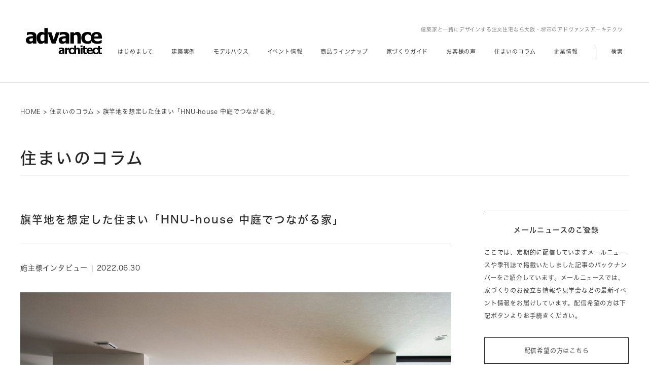

--- FILE ---
content_type: text/html; charset=UTF-8
request_url: https://www.advance-architect.co.jp/column/interview/13771/
body_size: 18496
content:
<!DOCTYPE html>
<html dir="ltr" lang="ja" prefix="og: https://ogp.me/ns#" class="no-js">
<head>
	<meta charset="UTF-8">
	<!-- Google Tag Manager -->
  <script>(function(w,d,s,l,i){w[l]=w[l]||[];w[l].push({'gtm.start':
  new Date().getTime(),event:'gtm.js'});var f=d.getElementsByTagName(s)[0],
  j=d.createElement(s),dl=l!='dataLayer'?'&l='+l:'';j.async=true;j.src=
  'https://www.googletagmanager.com/gtm.js?id='+i+dl;f.parentNode.insertBefore(j,f);
  })(window,document,'script','dataLayer','GTM-MK2C8W5');</script>
  <!-- End Google Tag Manager -->
  	
		<meta name="viewport" content="width=device-width, viewport-fit=cover">
				<meta name="p:domain_verify" content="83212bd84ce985e17f95e9e0a8748695"/>
	<link rel="shortcut icon" href="https://www.advance-architect.co.jp/favicon.ico">
	<link rel="apple-touch-icon" href="https://www.advance-architect.co.jp/webclip.png" />
	<link rel="pingback" href="https://www.advance-architect.co.jp/xmlrpc.php">
	<script type="text/javascript" src="//typesquare.com/3/tsst/script/ja/typesquare.js?6440d759fb5046c7ae3b7bf6ac1e02e5" charset="utf-8"></script>
		<link rel="stylesheet" type="text/css" media="screen and (min-width: 781px)" href="https://www.advance-architect.co.jp/wp-content/themes/advance/style-pc.css?1768888666">
		<link rel="stylesheet" type="text/css" media="screen and (max-width: 780px)" href="https://www.advance-architect.co.jp/wp-content/themes/advance/style-smart.css?1768888666">
		<link rel="stylesheet" type="text/css" href="https://www.advance-architect.co.jp/wp-content/themes/advance/style2023.css?1768888666">
	<!--[if lt IE 9]>
	<script src="https://www.advance-architect.co.jp/wp-content/themes/advance/js/html5.js"></script>
	<![endif]-->
		<style>img:is([sizes="auto" i], [sizes^="auto," i]) { contain-intrinsic-size: 3000px 1500px }</style>
	
		<!-- All in One SEO 4.9.1 - aioseo.com -->
		<title>旗竿地を想定した住まい「HNU-house 中庭でつながる家」 ｜ アドヴァンスアーキテクツ</title>
	<meta name="description" content="将来的に敷地の一部を分割することを想定し、旗竿地の設定で計画。周辺からのプライバシーと日当たりを確保するため、" />
	<meta name="robots" content="max-image-preview:large" />
	<meta name="author" content="advance"/>
	<link rel="canonical" href="https://www.advance-architect.co.jp/column/interview/13771/" />
	<meta name="generator" content="All in One SEO (AIOSEO) 4.9.1" />
		<meta property="og:locale" content="ja_JP" />
		<meta property="og:site_name" content="アドヴァンスアーキテクツ ｜ 建築家と一緒にデザインする注文住宅なら大阪・堺市のアドヴァンスアーキテクツ" />
		<meta property="og:type" content="article" />
		<meta property="og:title" content="旗竿地を想定した住まい「HNU-house 中庭でつながる家」 ｜ アドヴァンスアーキテクツ" />
		<meta property="og:description" content="将来的に敷地の一部を分割することを想定し、旗竿地の設定で計画。周辺からのプライバシーと日当たりを確保するため、" />
		<meta property="og:url" content="https://www.advance-architect.co.jp/column/interview/13771/" />
		<meta property="article:published_time" content="2022-06-30T08:02:44+00:00" />
		<meta property="article:modified_time" content="2023-02-10T08:22:33+00:00" />
		<meta name="twitter:card" content="summary_large_image" />
		<meta name="twitter:title" content="旗竿地を想定した住まい「HNU-house 中庭でつながる家」 ｜ アドヴァンスアーキテクツ" />
		<meta name="twitter:description" content="将来的に敷地の一部を分割することを想定し、旗竿地の設定で計画。周辺からのプライバシーと日当たりを確保するため、" />
		<script type="application/ld+json" class="aioseo-schema">
			{"@context":"https:\/\/schema.org","@graph":[{"@type":"BreadcrumbList","@id":"https:\/\/www.advance-architect.co.jp\/column\/interview\/13771\/#breadcrumblist","itemListElement":[{"@type":"ListItem","@id":"https:\/\/www.advance-architect.co.jp#listItem","position":1,"name":"Home","item":"https:\/\/www.advance-architect.co.jp","nextItem":{"@type":"ListItem","@id":"https:\/\/www.advance-architect.co.jp\/column\/#listItem","name":"\u4f4f\u307e\u3044\u306e\u30b3\u30e9\u30e0"}},{"@type":"ListItem","@id":"https:\/\/www.advance-architect.co.jp\/column\/#listItem","position":2,"name":"\u4f4f\u307e\u3044\u306e\u30b3\u30e9\u30e0","item":"https:\/\/www.advance-architect.co.jp\/column\/","nextItem":{"@type":"ListItem","@id":"https:\/\/www.advance-architect.co.jp\/column\/columns\/interview\/#listItem","name":"\u65bd\u4e3b\u69d8\u30a4\u30f3\u30bf\u30d3\u30e5\u30fc"},"previousItem":{"@type":"ListItem","@id":"https:\/\/www.advance-architect.co.jp#listItem","name":"Home"}},{"@type":"ListItem","@id":"https:\/\/www.advance-architect.co.jp\/column\/columns\/interview\/#listItem","position":3,"name":"\u65bd\u4e3b\u69d8\u30a4\u30f3\u30bf\u30d3\u30e5\u30fc","item":"https:\/\/www.advance-architect.co.jp\/column\/columns\/interview\/","nextItem":{"@type":"ListItem","@id":"https:\/\/www.advance-architect.co.jp\/column\/interview\/13771\/#listItem","name":"\u65d7\u7aff\u5730\u3092\u60f3\u5b9a\u3057\u305f\u4f4f\u307e\u3044\u300cHNU-house \u4e2d\u5ead\u3067\u3064\u306a\u304c\u308b\u5bb6\u300d"},"previousItem":{"@type":"ListItem","@id":"https:\/\/www.advance-architect.co.jp\/column\/#listItem","name":"\u4f4f\u307e\u3044\u306e\u30b3\u30e9\u30e0"}},{"@type":"ListItem","@id":"https:\/\/www.advance-architect.co.jp\/column\/interview\/13771\/#listItem","position":4,"name":"\u65d7\u7aff\u5730\u3092\u60f3\u5b9a\u3057\u305f\u4f4f\u307e\u3044\u300cHNU-house \u4e2d\u5ead\u3067\u3064\u306a\u304c\u308b\u5bb6\u300d","previousItem":{"@type":"ListItem","@id":"https:\/\/www.advance-architect.co.jp\/column\/columns\/interview\/#listItem","name":"\u65bd\u4e3b\u69d8\u30a4\u30f3\u30bf\u30d3\u30e5\u30fc"}}]},{"@type":"Organization","@id":"https:\/\/www.advance-architect.co.jp\/#organization","name":"\u30a2\u30c9\u30f4\u30a1\u30f3\u30b9\u30a2\u30fc\u30ad\u30c6\u30af\u30c4","description":"\u5efa\u7bc9\u5bb6\u3068\u4e00\u7dd2\u306b\u30c7\u30b6\u30a4\u30f3\u3059\u308b\u6ce8\u6587\u4f4f\u5b85\u306a\u3089\u5927\u962a\u30fb\u583a\u5e02\u306e\u30a2\u30c9\u30f4\u30a1\u30f3\u30b9\u30a2\u30fc\u30ad\u30c6\u30af\u30c4","url":"https:\/\/www.advance-architect.co.jp\/"},{"@type":"Person","@id":"https:\/\/www.advance-architect.co.jp\/author\/advance\/#author","url":"https:\/\/www.advance-architect.co.jp\/author\/advance\/","name":"advance","image":{"@type":"ImageObject","@id":"https:\/\/www.advance-architect.co.jp\/column\/interview\/13771\/#authorImage","url":"https:\/\/secure.gravatar.com\/avatar\/2e77ac3b31b70a983f802db56319807b39a7353f3775fd56baa616a663e562f8?s=96&d=mm&r=g","width":96,"height":96,"caption":"advance"}},{"@type":"WebPage","@id":"https:\/\/www.advance-architect.co.jp\/column\/interview\/13771\/#webpage","url":"https:\/\/www.advance-architect.co.jp\/column\/interview\/13771\/","name":"\u65d7\u7aff\u5730\u3092\u60f3\u5b9a\u3057\u305f\u4f4f\u307e\u3044\u300cHNU-house \u4e2d\u5ead\u3067\u3064\u306a\u304c\u308b\u5bb6\u300d \uff5c \u30a2\u30c9\u30f4\u30a1\u30f3\u30b9\u30a2\u30fc\u30ad\u30c6\u30af\u30c4","description":"\u5c06\u6765\u7684\u306b\u6577\u5730\u306e\u4e00\u90e8\u3092\u5206\u5272\u3059\u308b\u3053\u3068\u3092\u60f3\u5b9a\u3057\u3001\u65d7\u7aff\u5730\u306e\u8a2d\u5b9a\u3067\u8a08\u753b\u3002\u5468\u8fba\u304b\u3089\u306e\u30d7\u30e9\u30a4\u30d0\u30b7\u30fc\u3068\u65e5\u5f53\u305f\u308a\u3092\u78ba\u4fdd\u3059\u308b\u305f\u3081\u3001","inLanguage":"ja","isPartOf":{"@id":"https:\/\/www.advance-architect.co.jp\/#website"},"breadcrumb":{"@id":"https:\/\/www.advance-architect.co.jp\/column\/interview\/13771\/#breadcrumblist"},"author":{"@id":"https:\/\/www.advance-architect.co.jp\/author\/advance\/#author"},"creator":{"@id":"https:\/\/www.advance-architect.co.jp\/author\/advance\/#author"},"image":{"@type":"ImageObject","url":"https:\/\/www.advance-architect.co.jp\/wp-content\/uploads\/2022\/05\/hnu_06r.jpg","@id":"https:\/\/www.advance-architect.co.jp\/column\/interview\/13771\/#mainImage","width":1200,"height":847},"primaryImageOfPage":{"@id":"https:\/\/www.advance-architect.co.jp\/column\/interview\/13771\/#mainImage"},"datePublished":"2022-06-30T17:02:44+09:00","dateModified":"2023-02-10T17:22:33+09:00"},{"@type":"WebSite","@id":"https:\/\/www.advance-architect.co.jp\/#website","url":"https:\/\/www.advance-architect.co.jp\/","name":"\u30a2\u30c9\u30f4\u30a1\u30f3\u30b9\u30a2\u30fc\u30ad\u30c6\u30af\u30c4","description":"\u5efa\u7bc9\u5bb6\u3068\u4e00\u7dd2\u306b\u30c7\u30b6\u30a4\u30f3\u3059\u308b\u6ce8\u6587\u4f4f\u5b85\u306a\u3089\u5927\u962a\u30fb\u583a\u5e02\u306e\u30a2\u30c9\u30f4\u30a1\u30f3\u30b9\u30a2\u30fc\u30ad\u30c6\u30af\u30c4","inLanguage":"ja","publisher":{"@id":"https:\/\/www.advance-architect.co.jp\/#organization"}}]}
		</script>
		<!-- All in One SEO -->

    <script>
        var ajaxurl = 'https://www.advance-architect.co.jp/wp-admin/admin-ajax.php';
    </script>
<link rel='dns-prefetch' href='//maxcdn.bootstrapcdn.com' />
<script type="text/javascript">
/* <![CDATA[ */
window._wpemojiSettings = {"baseUrl":"https:\/\/s.w.org\/images\/core\/emoji\/16.0.1\/72x72\/","ext":".png","svgUrl":"https:\/\/s.w.org\/images\/core\/emoji\/16.0.1\/svg\/","svgExt":".svg","source":{"concatemoji":"https:\/\/www.advance-architect.co.jp\/wp-includes\/js\/wp-emoji-release.min.js?ver=6.8.3"}};
/*! This file is auto-generated */
!function(s,n){var o,i,e;function c(e){try{var t={supportTests:e,timestamp:(new Date).valueOf()};sessionStorage.setItem(o,JSON.stringify(t))}catch(e){}}function p(e,t,n){e.clearRect(0,0,e.canvas.width,e.canvas.height),e.fillText(t,0,0);var t=new Uint32Array(e.getImageData(0,0,e.canvas.width,e.canvas.height).data),a=(e.clearRect(0,0,e.canvas.width,e.canvas.height),e.fillText(n,0,0),new Uint32Array(e.getImageData(0,0,e.canvas.width,e.canvas.height).data));return t.every(function(e,t){return e===a[t]})}function u(e,t){e.clearRect(0,0,e.canvas.width,e.canvas.height),e.fillText(t,0,0);for(var n=e.getImageData(16,16,1,1),a=0;a<n.data.length;a++)if(0!==n.data[a])return!1;return!0}function f(e,t,n,a){switch(t){case"flag":return n(e,"\ud83c\udff3\ufe0f\u200d\u26a7\ufe0f","\ud83c\udff3\ufe0f\u200b\u26a7\ufe0f")?!1:!n(e,"\ud83c\udde8\ud83c\uddf6","\ud83c\udde8\u200b\ud83c\uddf6")&&!n(e,"\ud83c\udff4\udb40\udc67\udb40\udc62\udb40\udc65\udb40\udc6e\udb40\udc67\udb40\udc7f","\ud83c\udff4\u200b\udb40\udc67\u200b\udb40\udc62\u200b\udb40\udc65\u200b\udb40\udc6e\u200b\udb40\udc67\u200b\udb40\udc7f");case"emoji":return!a(e,"\ud83e\udedf")}return!1}function g(e,t,n,a){var r="undefined"!=typeof WorkerGlobalScope&&self instanceof WorkerGlobalScope?new OffscreenCanvas(300,150):s.createElement("canvas"),o=r.getContext("2d",{willReadFrequently:!0}),i=(o.textBaseline="top",o.font="600 32px Arial",{});return e.forEach(function(e){i[e]=t(o,e,n,a)}),i}function t(e){var t=s.createElement("script");t.src=e,t.defer=!0,s.head.appendChild(t)}"undefined"!=typeof Promise&&(o="wpEmojiSettingsSupports",i=["flag","emoji"],n.supports={everything:!0,everythingExceptFlag:!0},e=new Promise(function(e){s.addEventListener("DOMContentLoaded",e,{once:!0})}),new Promise(function(t){var n=function(){try{var e=JSON.parse(sessionStorage.getItem(o));if("object"==typeof e&&"number"==typeof e.timestamp&&(new Date).valueOf()<e.timestamp+604800&&"object"==typeof e.supportTests)return e.supportTests}catch(e){}return null}();if(!n){if("undefined"!=typeof Worker&&"undefined"!=typeof OffscreenCanvas&&"undefined"!=typeof URL&&URL.createObjectURL&&"undefined"!=typeof Blob)try{var e="postMessage("+g.toString()+"("+[JSON.stringify(i),f.toString(),p.toString(),u.toString()].join(",")+"));",a=new Blob([e],{type:"text/javascript"}),r=new Worker(URL.createObjectURL(a),{name:"wpTestEmojiSupports"});return void(r.onmessage=function(e){c(n=e.data),r.terminate(),t(n)})}catch(e){}c(n=g(i,f,p,u))}t(n)}).then(function(e){for(var t in e)n.supports[t]=e[t],n.supports.everything=n.supports.everything&&n.supports[t],"flag"!==t&&(n.supports.everythingExceptFlag=n.supports.everythingExceptFlag&&n.supports[t]);n.supports.everythingExceptFlag=n.supports.everythingExceptFlag&&!n.supports.flag,n.DOMReady=!1,n.readyCallback=function(){n.DOMReady=!0}}).then(function(){return e}).then(function(){var e;n.supports.everything||(n.readyCallback(),(e=n.source||{}).concatemoji?t(e.concatemoji):e.wpemoji&&e.twemoji&&(t(e.twemoji),t(e.wpemoji)))}))}((window,document),window._wpemojiSettings);
/* ]]> */
</script>
<link rel='stylesheet' id='sbr_styles-css' href='https://www.advance-architect.co.jp/wp-content/plugins/reviews-feed/assets/css/sbr-styles.min.css?ver=2.1.1' type='text/css' media='all' />
<link rel='stylesheet' id='sbi_styles-css' href='https://www.advance-architect.co.jp/wp-content/plugins/instagram-feed/css/sbi-styles.min.css?ver=6.10.0' type='text/css' media='all' />
<style id='wp-emoji-styles-inline-css' type='text/css'>

	img.wp-smiley, img.emoji {
		display: inline !important;
		border: none !important;
		box-shadow: none !important;
		height: 1em !important;
		width: 1em !important;
		margin: 0 0.07em !important;
		vertical-align: -0.1em !important;
		background: none !important;
		padding: 0 !important;
	}
</style>
<link rel='stylesheet' id='wp-block-library-css' href='https://www.advance-architect.co.jp/wp-includes/css/dist/block-library/style.min.css?ver=6.8.3' type='text/css' media='all' />
<style id='classic-theme-styles-inline-css' type='text/css'>
/*! This file is auto-generated */
.wp-block-button__link{color:#fff;background-color:#32373c;border-radius:9999px;box-shadow:none;text-decoration:none;padding:calc(.667em + 2px) calc(1.333em + 2px);font-size:1.125em}.wp-block-file__button{background:#32373c;color:#fff;text-decoration:none}
</style>
<link rel='stylesheet' id='aioseo/css/src/vue/standalone/blocks/table-of-contents/global.scss-css' href='https://www.advance-architect.co.jp/wp-content/plugins/all-in-one-seo-pack/dist/Lite/assets/css/table-of-contents/global.e90f6d47.css?ver=4.9.1' type='text/css' media='all' />
<style id='global-styles-inline-css' type='text/css'>
:root{--wp--preset--aspect-ratio--square: 1;--wp--preset--aspect-ratio--4-3: 4/3;--wp--preset--aspect-ratio--3-4: 3/4;--wp--preset--aspect-ratio--3-2: 3/2;--wp--preset--aspect-ratio--2-3: 2/3;--wp--preset--aspect-ratio--16-9: 16/9;--wp--preset--aspect-ratio--9-16: 9/16;--wp--preset--color--black: #000000;--wp--preset--color--cyan-bluish-gray: #abb8c3;--wp--preset--color--white: #ffffff;--wp--preset--color--pale-pink: #f78da7;--wp--preset--color--vivid-red: #cf2e2e;--wp--preset--color--luminous-vivid-orange: #ff6900;--wp--preset--color--luminous-vivid-amber: #fcb900;--wp--preset--color--light-green-cyan: #7bdcb5;--wp--preset--color--vivid-green-cyan: #00d084;--wp--preset--color--pale-cyan-blue: #8ed1fc;--wp--preset--color--vivid-cyan-blue: #0693e3;--wp--preset--color--vivid-purple: #9b51e0;--wp--preset--gradient--vivid-cyan-blue-to-vivid-purple: linear-gradient(135deg,rgba(6,147,227,1) 0%,rgb(155,81,224) 100%);--wp--preset--gradient--light-green-cyan-to-vivid-green-cyan: linear-gradient(135deg,rgb(122,220,180) 0%,rgb(0,208,130) 100%);--wp--preset--gradient--luminous-vivid-amber-to-luminous-vivid-orange: linear-gradient(135deg,rgba(252,185,0,1) 0%,rgba(255,105,0,1) 100%);--wp--preset--gradient--luminous-vivid-orange-to-vivid-red: linear-gradient(135deg,rgba(255,105,0,1) 0%,rgb(207,46,46) 100%);--wp--preset--gradient--very-light-gray-to-cyan-bluish-gray: linear-gradient(135deg,rgb(238,238,238) 0%,rgb(169,184,195) 100%);--wp--preset--gradient--cool-to-warm-spectrum: linear-gradient(135deg,rgb(74,234,220) 0%,rgb(151,120,209) 20%,rgb(207,42,186) 40%,rgb(238,44,130) 60%,rgb(251,105,98) 80%,rgb(254,248,76) 100%);--wp--preset--gradient--blush-light-purple: linear-gradient(135deg,rgb(255,206,236) 0%,rgb(152,150,240) 100%);--wp--preset--gradient--blush-bordeaux: linear-gradient(135deg,rgb(254,205,165) 0%,rgb(254,45,45) 50%,rgb(107,0,62) 100%);--wp--preset--gradient--luminous-dusk: linear-gradient(135deg,rgb(255,203,112) 0%,rgb(199,81,192) 50%,rgb(65,88,208) 100%);--wp--preset--gradient--pale-ocean: linear-gradient(135deg,rgb(255,245,203) 0%,rgb(182,227,212) 50%,rgb(51,167,181) 100%);--wp--preset--gradient--electric-grass: linear-gradient(135deg,rgb(202,248,128) 0%,rgb(113,206,126) 100%);--wp--preset--gradient--midnight: linear-gradient(135deg,rgb(2,3,129) 0%,rgb(40,116,252) 100%);--wp--preset--font-size--small: 13px;--wp--preset--font-size--medium: 20px;--wp--preset--font-size--large: 36px;--wp--preset--font-size--x-large: 42px;--wp--preset--spacing--20: 0.44rem;--wp--preset--spacing--30: 0.67rem;--wp--preset--spacing--40: 1rem;--wp--preset--spacing--50: 1.5rem;--wp--preset--spacing--60: 2.25rem;--wp--preset--spacing--70: 3.38rem;--wp--preset--spacing--80: 5.06rem;--wp--preset--shadow--natural: 6px 6px 9px rgba(0, 0, 0, 0.2);--wp--preset--shadow--deep: 12px 12px 50px rgba(0, 0, 0, 0.4);--wp--preset--shadow--sharp: 6px 6px 0px rgba(0, 0, 0, 0.2);--wp--preset--shadow--outlined: 6px 6px 0px -3px rgba(255, 255, 255, 1), 6px 6px rgba(0, 0, 0, 1);--wp--preset--shadow--crisp: 6px 6px 0px rgba(0, 0, 0, 1);}:where(.is-layout-flex){gap: 0.5em;}:where(.is-layout-grid){gap: 0.5em;}body .is-layout-flex{display: flex;}.is-layout-flex{flex-wrap: wrap;align-items: center;}.is-layout-flex > :is(*, div){margin: 0;}body .is-layout-grid{display: grid;}.is-layout-grid > :is(*, div){margin: 0;}:where(.wp-block-columns.is-layout-flex){gap: 2em;}:where(.wp-block-columns.is-layout-grid){gap: 2em;}:where(.wp-block-post-template.is-layout-flex){gap: 1.25em;}:where(.wp-block-post-template.is-layout-grid){gap: 1.25em;}.has-black-color{color: var(--wp--preset--color--black) !important;}.has-cyan-bluish-gray-color{color: var(--wp--preset--color--cyan-bluish-gray) !important;}.has-white-color{color: var(--wp--preset--color--white) !important;}.has-pale-pink-color{color: var(--wp--preset--color--pale-pink) !important;}.has-vivid-red-color{color: var(--wp--preset--color--vivid-red) !important;}.has-luminous-vivid-orange-color{color: var(--wp--preset--color--luminous-vivid-orange) !important;}.has-luminous-vivid-amber-color{color: var(--wp--preset--color--luminous-vivid-amber) !important;}.has-light-green-cyan-color{color: var(--wp--preset--color--light-green-cyan) !important;}.has-vivid-green-cyan-color{color: var(--wp--preset--color--vivid-green-cyan) !important;}.has-pale-cyan-blue-color{color: var(--wp--preset--color--pale-cyan-blue) !important;}.has-vivid-cyan-blue-color{color: var(--wp--preset--color--vivid-cyan-blue) !important;}.has-vivid-purple-color{color: var(--wp--preset--color--vivid-purple) !important;}.has-black-background-color{background-color: var(--wp--preset--color--black) !important;}.has-cyan-bluish-gray-background-color{background-color: var(--wp--preset--color--cyan-bluish-gray) !important;}.has-white-background-color{background-color: var(--wp--preset--color--white) !important;}.has-pale-pink-background-color{background-color: var(--wp--preset--color--pale-pink) !important;}.has-vivid-red-background-color{background-color: var(--wp--preset--color--vivid-red) !important;}.has-luminous-vivid-orange-background-color{background-color: var(--wp--preset--color--luminous-vivid-orange) !important;}.has-luminous-vivid-amber-background-color{background-color: var(--wp--preset--color--luminous-vivid-amber) !important;}.has-light-green-cyan-background-color{background-color: var(--wp--preset--color--light-green-cyan) !important;}.has-vivid-green-cyan-background-color{background-color: var(--wp--preset--color--vivid-green-cyan) !important;}.has-pale-cyan-blue-background-color{background-color: var(--wp--preset--color--pale-cyan-blue) !important;}.has-vivid-cyan-blue-background-color{background-color: var(--wp--preset--color--vivid-cyan-blue) !important;}.has-vivid-purple-background-color{background-color: var(--wp--preset--color--vivid-purple) !important;}.has-black-border-color{border-color: var(--wp--preset--color--black) !important;}.has-cyan-bluish-gray-border-color{border-color: var(--wp--preset--color--cyan-bluish-gray) !important;}.has-white-border-color{border-color: var(--wp--preset--color--white) !important;}.has-pale-pink-border-color{border-color: var(--wp--preset--color--pale-pink) !important;}.has-vivid-red-border-color{border-color: var(--wp--preset--color--vivid-red) !important;}.has-luminous-vivid-orange-border-color{border-color: var(--wp--preset--color--luminous-vivid-orange) !important;}.has-luminous-vivid-amber-border-color{border-color: var(--wp--preset--color--luminous-vivid-amber) !important;}.has-light-green-cyan-border-color{border-color: var(--wp--preset--color--light-green-cyan) !important;}.has-vivid-green-cyan-border-color{border-color: var(--wp--preset--color--vivid-green-cyan) !important;}.has-pale-cyan-blue-border-color{border-color: var(--wp--preset--color--pale-cyan-blue) !important;}.has-vivid-cyan-blue-border-color{border-color: var(--wp--preset--color--vivid-cyan-blue) !important;}.has-vivid-purple-border-color{border-color: var(--wp--preset--color--vivid-purple) !important;}.has-vivid-cyan-blue-to-vivid-purple-gradient-background{background: var(--wp--preset--gradient--vivid-cyan-blue-to-vivid-purple) !important;}.has-light-green-cyan-to-vivid-green-cyan-gradient-background{background: var(--wp--preset--gradient--light-green-cyan-to-vivid-green-cyan) !important;}.has-luminous-vivid-amber-to-luminous-vivid-orange-gradient-background{background: var(--wp--preset--gradient--luminous-vivid-amber-to-luminous-vivid-orange) !important;}.has-luminous-vivid-orange-to-vivid-red-gradient-background{background: var(--wp--preset--gradient--luminous-vivid-orange-to-vivid-red) !important;}.has-very-light-gray-to-cyan-bluish-gray-gradient-background{background: var(--wp--preset--gradient--very-light-gray-to-cyan-bluish-gray) !important;}.has-cool-to-warm-spectrum-gradient-background{background: var(--wp--preset--gradient--cool-to-warm-spectrum) !important;}.has-blush-light-purple-gradient-background{background: var(--wp--preset--gradient--blush-light-purple) !important;}.has-blush-bordeaux-gradient-background{background: var(--wp--preset--gradient--blush-bordeaux) !important;}.has-luminous-dusk-gradient-background{background: var(--wp--preset--gradient--luminous-dusk) !important;}.has-pale-ocean-gradient-background{background: var(--wp--preset--gradient--pale-ocean) !important;}.has-electric-grass-gradient-background{background: var(--wp--preset--gradient--electric-grass) !important;}.has-midnight-gradient-background{background: var(--wp--preset--gradient--midnight) !important;}.has-small-font-size{font-size: var(--wp--preset--font-size--small) !important;}.has-medium-font-size{font-size: var(--wp--preset--font-size--medium) !important;}.has-large-font-size{font-size: var(--wp--preset--font-size--large) !important;}.has-x-large-font-size{font-size: var(--wp--preset--font-size--x-large) !important;}
:where(.wp-block-post-template.is-layout-flex){gap: 1.25em;}:where(.wp-block-post-template.is-layout-grid){gap: 1.25em;}
:where(.wp-block-columns.is-layout-flex){gap: 2em;}:where(.wp-block-columns.is-layout-grid){gap: 2em;}
:root :where(.wp-block-pullquote){font-size: 1.5em;line-height: 1.6;}
</style>
<link rel='stylesheet' id='ctf_styles-css' href='https://www.advance-architect.co.jp/wp-content/plugins/custom-twitter-feeds/css/ctf-styles.min.css?ver=2.3.1' type='text/css' media='all' />
<link rel='stylesheet' id='cff-css' href='https://www.advance-architect.co.jp/wp-content/plugins/custom-facebook-feed/assets/css/cff-style.min.css?ver=4.3.4' type='text/css' media='all' />
<link rel='stylesheet' id='sb-font-awesome-css' href='https://maxcdn.bootstrapcdn.com/font-awesome/4.7.0/css/font-awesome.min.css?ver=6.8.3' type='text/css' media='all' />
<script type="text/javascript" src="https://www.advance-architect.co.jp/wp-includes/js/jquery/jquery.min.js?ver=3.7.1" id="jquery-core-js"></script>
<script type="text/javascript" src="https://www.advance-architect.co.jp/wp-includes/js/jquery/jquery-migrate.min.js?ver=3.4.1" id="jquery-migrate-js"></script>
<link rel="https://api.w.org/" href="https://www.advance-architect.co.jp/wp-json/" /><link rel="EditURI" type="application/rsd+xml" title="RSD" href="https://www.advance-architect.co.jp/xmlrpc.php?rsd" />
<meta name="generator" content="WordPress 6.8.3" />
<link rel='shortlink' href='https://www.advance-architect.co.jp/?p=13771' />
<link rel="alternate" title="oEmbed (JSON)" type="application/json+oembed" href="https://www.advance-architect.co.jp/wp-json/oembed/1.0/embed?url=https%3A%2F%2Fwww.advance-architect.co.jp%2Fcolumn%2Finterview%2F13771%2F" />
<link rel="alternate" title="oEmbed (XML)" type="text/xml+oembed" href="https://www.advance-architect.co.jp/wp-json/oembed/1.0/embed?url=https%3A%2F%2Fwww.advance-architect.co.jp%2Fcolumn%2Finterview%2F13771%2F&#038;format=xml" />
<link href="https://fonts.googleapis.com/css?family=Sawarabi+Mincho" rel="stylesheet">
<link rel="stylesheet" href="https://maxcdn.bootstrapcdn.com/font-awesome/4.4.0/css/font-awesome.min.css">
<link rel="stylesheet" href="https://www.advance-architect.co.jp/wp-content/themes/advance/js/slider/dist/css/swiper.css">
<link rel="stylesheet" href="https://www.advance-architect.co.jp/wp-content/themes/advance/js/slider/dist/css/swiper.min.css">
<link rel="stylesheet" href="https://cdnjs.cloudflare.com/ajax/libs/flickity/1.1.1/flickity.css">
<script src="https://ajax.googleapis.com/ajax/libs/jquery/1.11.3/jquery.min.js"></script>
<script src="https://www.advance-architect.co.jp/wp-content/themes/advance/js/flick/flickity.pkgd.min.js"></script>
<link rel="stylesheet" href="https://www.advance-architect.co.jp/wp-content/themes/advance/js/vegas/vegas.min.css">
<link rel="stylesheet" href="https://ajax.googleapis.com/ajax/libs/jqueryui/1.12.1/themes/smoothness/jquery-ui.css">

<script type="text/javascript" data-pace-options='{ "ajax": true }' src="https://www.advance-architect.co.jp/wp-content/themes/advance/js/pace.js"></script>
<script type="text/javascript" src="https://www.advance-architect.co.jp/wp-content/themes/advance/js/heightmatch/jquery.matchHeight-min.js"></script>
<script type="text/javascript" src="https://www.advance-architect.co.jp/wp-content/themes/advance/js/jquery-lineup.min.js"></script>
<script src="https://www.advance-architect.co.jp/wp-content/themes/advance/js/jquery-cookie-master/src/jquery.cookie.js"></script>
<script src="https://www.advance-architect.co.jp/wp-content/themes/advance/js/garlic.min.js"></script>
<script src="https://www.advance-architect.co.jp/wp-content/themes/advance/js/picturefill.min.js"></script>
<script src="https://www.advance-architect.co.jp/wp-content/themes/advance/js/is.min.js"></script>
<link rel="stylesheet" href="https://www.advance-architect.co.jp/wp-content/themes/advance/js/modal.css">

<link rel="stylesheet" href="https://cdn.jsdelivr.net/bxslider/4.2.12/jquery.bxslider.css">
<script type="text/javascript">
$(function(){
	$('a[href^=#]:not(a[href=#head],a[href=#osaka],a[href=#ashiya],a[href=#tokyo],a[href=#sr],a[href=#ex],a[href=#news1],a[href=#news2],a[href=#news3],a[href=#news4])').click(function(){
		var speed = 500;
		var href= $(this).attr("href");
		var target = $(href == "#" || href == "" ? 'html' : href);
		var position = target.offset().top;
		$("html, body").animate({scrollTop:position}, speed, "swing");
		return false;
	});
});
</script>
<script src="https://www.advance-architect.co.jp/wp-content/themes/advance/js/iscroll.js"></script>
<script src="https://www.advance-architect.co.jp/wp-content/themes/advance/js/drawer/dist/js/drawer.min.js"></script>
<link href="https://www.advance-architect.co.jp/wp-content/themes/advance/js/fancybox3/source/jquery.fancybox.css" type="text/css" rel="stylesheet">
<script>
$(function() {
    $('body').addClass(function() {
        var bodyClasses = '';

        if (is.ios()) {
            bodyClasses += ' ios';

            if (is.iphone()) {
                bodyClasses += ' iphone';
            } else if (is.ipad()) {
                bodyClasses += ' ipad';
            }
        } else if (is.android()) {
            bodyClasses += ' android';

            if (is.androidPhone()) {
                bodyClasses += ' androidphone';
            } else if (is.androidTablet()) {
                bodyClasses += ' androidtablet';
            }
        } else if (is.windows()) {
            bodyClasses += ' windows';
        } else if (is.mac()) {
            bodyClasses += ' mac';
        }

        if (is.ie()) {
            bodyClasses += ' ie';
        } else if (is.edge()) {
            bodyClasses += ' edge';
        } else if (is.chrome()) {
            bodyClasses += ' chrome';
        } else if (is.firefox()) {
            bodyClasses += ' firefox';
        } else if (is.safari()) {
            bodyClasses += ' safari';
        }

        return bodyClasses;
    });
});
</script>
<script type="text/javascript">
$(function() {
	var flg = null;
	var timer = false;
	$(window).resize(function() {
		if (timer !== false) clearTimeout(timer);

		timer = setTimeout(function() {
			var w = $(window).width();
			var x = 780;
			var newFlg = w <= x;
			if (flg === newFlg) return true;
			flg = newFlg;
			if (flg) {
				$(".drawer-toggle").on("click", function() {
					$(this).toggleClass("dwawer-on");
					if($("body").hasClass('bodyfix')){
						$(this).next().slideToggle(300, function(){
							$(".bodyfix").toggleClass("bodyfix");
						});
					} else {
						$(this).next().slideToggle(300, function(){});
						$("body").toggleClass("bodyfix");
					}
				});

				$(".smp-only-close").on("click", function() {
					$(".drawer-toggle").next().slideToggle(200, function(){
						$(".drawer-toggle").toggleClass("dwawer-on");
						$("body").toggleClass("bodyfix");
					});
				});

				$(".menu h4").on("click", function() {
					$(this).next().slideToggle();
					$(this).toggleClass("menu-on");
				});
			}
		}, 200);
	}).resize();
});
</script>
<script src="https://www.advance-architect.co.jp/wp-content/themes/advance/js/favorite.js"></script>
<style>


/*
#dynamic-to-top span:before {
	content: "トップへ戻る";
}
*/
.works-list {
	position: relative;
}

.clip_v1 {
	position: absolute;
	right: 20px;
	bottom: 20px;
	height:  35px;
	width: 35px;
	cursor: pointer;
	z-index: 2000;
	filter:alpha(opacity=0);
	-moz-opacity: 0;
	opacity: 0;
	-webkit-transition: all 0.3s;
	-moz-transition: all 0.3s;
	-ms-transition: all 0.3s;
	-o-transition: all 0.3s;
	transition: all 0.3s;
}

.works-list:hover .clip_v1 {
	filter:alpha(opacity=100);
	-moz-opacity: 1;
	opacity: 1;
}

.clip_v1:hover ~ a dl dd div {
	filter:alpha(opacity=100);
	-moz-opacity: 1;
	opacity: 1;
}

.clip_v1 img {
	width: 100%;
	height: auto;
}

.clip_v1.is_favorite {
	background: url(https://www.advance-architect.co.jp/wp-content/themes/advance/images/clip_on.png) no-repeat !important;
	display: block;
	width:  35px;
	height: 35px;
	background-size: 35px !important;
	white-space: nowrap;
	text-indent: 100%;
	overflow: hidden;
}
.clip_v1.favorite {
	display: block;
	width:  35px;
	height: 35px;
	background: url(https://www.advance-architect.co.jp/wp-content/themes/advance/images/clip_white.png) no-repeat;
	background-size: 35px;
	white-space: nowrap;
	text-indent: 100%;
	overflow: hidden;
}

.clip_v1.favorite:hover {
	background: url(https://www.advance-architect.co.jp/wp-content/themes/advance/images/clip_on.png) no-repeat;
	display: block;
	width:  35px;
	height: 35px;
	background-size: 35px !important;
	white-space: nowrap;
	text-indent: 100%;
	overflow: hidden;
}


#clip-add {
	background: rgba(0,0,0,0.6);
	position: fixed;
	left: 0;
	top: 0;
	width: 100%;
	height: 100%;
	z-index: 9999;
	display: none;

}

#clip-add > div{
	background: #FFF;
	filter: fixed;
	width: 400px;
	box-sizing: border-box;
	left: 50%;
	top: 50%;
	padding: 40px;
	text-align: center;
	position: fixed;
    margin-left: -200px;
    margin-top: -100px;
}

#clip-add > div a {
	display: block;
	margin-top: 40px;
	padding: 25px 60px;
	line-height: 1;
	color: #FFF;
	background: #1A1A1A;
	font-size: 12px;
}

#clip-add > div a:hover {
	filter:alpha(opacity=50);
	-moz-opacity: 0.5;
	opacity: 0.5;
}

#clip-add > div span {
	position: fixed;
	left: 50%;
	top: 50%;
	margin-left: 188px;
    margin-top: -112px;
    width: 24px;
    height: 24px;
    cursor: pointer;
}

#clip-add > div span img {
	width: 100%;
	height: auto;
}

.favorite-list {
	margin-bottom: 70px !important;
}

.favorite-cover {
	margin: 75px -20px 35px auto;
	border-bottom: 1px solid #757575;
	padding-bottom: 15px;
}

.favorite-cover .works-list {
	filter:alpha(opacity=100) !important;
	-moz-opacity: 1 !important;
	opacity: 1 !important;
}

.delete_favorite {
	display: block;
	box-sizing: border-box;
	padding: 20px 20px 20px 38px;
	text-align: center;
	line-height: 0;
	color: #FFF;
	background-color: #d6d6d6;
	background-image: url(https://www.advance-architect.co.jp/wp-content/themes/advance/images/clip-batsu-white.png);
	background-repeat: no-repeat;
	background-position: 65px center;
	background-size: 15px;
	margin-top: 12px;
	cursor: pointer;
	-webkit-transition: all 0.3s;
	-moz-transition: all 0.3s;
	-ms-transition: all 0.3s;
	-o-transition: all 0.3s;
	transition: all 0.3s;
}

.delete_favorite:hover {
	background-color: #212121;
}

.favorite-nothing {
	width: 100%;
	height: 300px;
	display: table;
	text-align: center;
	box-sizing: border-box;
	border: 1px solid #757575;
	color: #757575;
	margin: 70px auto 75px;
}

.favorite-nf {
	border-top: 1px solid #757575;
	padding: 0;
	margin: 0;
}

.favorite-find {
	margin: 35px auto 75px;
}

.favorite-find a {
	margin: auto;
	display: block;
	line-height: 0;
	padding: 20px 0;
	width: 300px;
	border: 1px solid #757575;
	box-sizing: border-box;
	text-align: center;
}


.favorite-nothing > div {
	display: table-cell;
	vertical-align: middle;
}

.truncate_favorite {
	background: #D6D6D6;
	color: #FFF;
	padding: 25px 0 25px 16px;
	width: 284px;
	line-height: 0;
	box-sizing: border-box;
	text-align: center;
	margin: 0 auto 75px;
	cursor: pointer;
	background-image: url(https://www.advance-architect.co.jp/wp-content/themes/advance/images/clip-batsu-white.png);
	background-repeat: no-repeat;
	background-position: 75px center;
	background-size: 15px;
	display: block;
	-webkit-transition: all 0.3s;
	-moz-transition: all 0.3s;
	-ms-transition: all 0.3s;
	-o-transition: all 0.3s;
	transition: all 0.3s;
}

.truncate_favorite:hover {
	background-color: #212121;
}


.single-work-clip > span {
	display: inline-block;
    text-align: center;
    line-height: 0;
    padding: 24px 0 24px 35px;
    width: 100%;
    box-sizing: border-box;
    border: 1px solid #d6d6d6;
    background-image: url(https://www.advance-architect.co.jp/wp-content/themes/advance/images/clip_white.png);
    background-repeat: no-repeat;
    background-position: left calc(50% - 100px) center;
    background-size: 35px;
    font-size: 12px;
    cursor: pointer;
    -webkit-transition: all 0.3s;
    -moz-transition: all 0.3s;
    -ms-transition: all 0.3s;
    -o-transition: all 0.3s;
    transition: all 0.3s;
    color: #757575;
}

.single-work-clip > span:hover {
	color: #262626;
	border: 1px solid #262626;
}

.single-work-clip.is_favorite > span {
	display: inline-block;
	text-align: center;
	line-height: 0;
	padding: 24px 0 24px 35px;
	width: 100%;
	box-sizing: border-box;
	border: 1px solid #d6d6d6;
	background-color: #d6d6d6;
	background-image: url(https://www.advance-architect.co.jp/wp-content/themes/advance/images/clip-only-white.png);
	background-repeat: no-repeat;
	background-position:70px center;
	background-size: 35px;
	font-size: 12px;
	color: #FFF;
	cursor: pointer;
	-webkit-transition: all 0.3s;
	-moz-transition: all 0.3s;
	-ms-transition: all 0.3s;
	-o-transition: all 0.3s;
	transition: all 0.3s;
}

.single-work-clip.favorite > span:before {
	content: "この実例をお気に入りに追加する";
}

.single-work-clip.is_favorite > span:before {
	content: "この実例はお気に入りに追加済み";
}

@media all and (-ms-high-contrast:none){
	.favorite_btn {
		height: 195px;
	}
	#dynamic-to-top {
		height: 126px;
	}

}
@media screen and (max-width:780px) {
	.clip_v1 {
		filter:alpha(opacity=100);
		-moz-opacity: 1;
		opacity: 1;
		right: 0;
		bottom: 0;
	}
	.clip_v1.favorite {
		display: block;
		width:  24px;
		height: 24px;
		background: url(https://www.advance-architect.co.jp/wp-content/themes/advance/images/clip_s_0.png) no-repeat;
		background-size: 24px;
		white-space: nowrap;
		text-indent: 100%;
		overflow: hidden;
	}
	.clip_v1.is_favorite,
	.clip_v1.favorite:hover {
		display: block;
		width:  24px !important;
		height: 24px !important;
		background: url(https://www.advance-architect.co.jp/wp-content/themes/advance/images/clip_s_on.png) no-repeat !important;
		background-size: 24px !important;
		white-space: nowrap;
		text-indent: 100%;
		overflow: hidden;
	}

	.work-scene-img .clip_v1.favorite {
		background-image: url(https://www.advance-architect.co.jp/wp-content/themes/advance/images/clip_s.png) no-repeat !important;
	}

	.single-work-clip span {
		display: inherit !important;
	}

	.single-work-clip > span {
		text-align: center !important;
		padding: 24px 0 24px 30px !important;
		width: 100% !important;
		box-sizing: border-box !important;
		background-position: 50px center !important;

	}

	#clip-add > div {
	    background: #FFF;
	    filter: fixed;
	    width: 90%;
	    box-sizing: border-box;
	    left: 50%;
	    top: 50%;
	    padding: 40px;
	    text-align: center;
	    position: fixed;
	    margin-left: -45%;
	    margin-top: -100px;
	}

	#clip-add > div a {
		padding: 20px;
	}

	#clip-add > div span {
		margin-left: 42%;
	}

	.single-work-clip {
		margin-bottom: 25px;
	}
	.work-scene-img .clip_v1 {
		right: 10px !important;
		bottom: 14px !important;
	}
	.delete_favorite {
		padding: 20px 10px 20px 20px;
		letter-spacing: 0;
		background-position: 10px center;
	}
}

@media only screen and (-webkit-min-device-pixel-ratio: 2),(min-resolution: 120dpi) {


	#dynamic-to-top span {
		display: block !important;
		width: 40px !important;
		height: 126px !important;
		background: url(https://www.advance-architect.co.jp/wp-content/themes/advance/images/side-top.png) !important;
		background-size: 40px 126px !important;
		white-space: nowrap !important;
		text-indent: 100% !important;
		overflow: hidden !important;
	}
}

</style>
<script type="text/javascript">
jQuery(document).ready(function() {

		$("#dynamic-to-top span").text("トップへ戻る");
});
</script>
</head>
<body class="wp-singular column-template-default single single-column postid-13771 single-format-standard wp-theme-advance">
<!-- Google Tag Manager (noscript) -->
<noscript><iframe src="https://www.googletagmanager.com/ns.html?id=GTM-MK2C8W5"
height="0" width="0" style="display:none;visibility:hidden"></iframe></noscript>
<!-- End Google Tag Manager (noscript) -->
<div id="pace-default" class="pace-bg"></div>
	<header id="header">
		<h1>建築家と一緒にデザインする注文住宅なら大阪・堺市のアドヴァンスアーキテクツ</h1>
		<a href="https://www.advance-architect.co.jp/" style="cursor:pointer;"><span class="logo">advance architect</span></a>
		<nav id="head-menu">
			<ul class="clearfix drawer-menu">
				<li><a href="https://www.advance-architect.co.jp/contact/catalog/">資料請求</a></li>
				<li><a href="https://www.advance-architect.co.jp/company/contact">お問い合わせ</a></li>
				<li><a href="https://www.advance-architect.co.jp/company/access">アクセス</a></li>
				<li class="h-tel"><a href="tel:0120-926-612"><i class="fa fa-phone-square"></i>フリーダイヤル</a></li>
				<li class="h-search">
				<form method="get" action="https://www.advance-architect.co.jp">
				<input type="text" name="s"placeholder="サイト内検索" />
				<input type="submit" value="&#xf002;" />
				</form></li>
				<li class="h-facebook"><a href="https://www.facebook.com/advance.architect/" target="_blank"><i class="fa fa-facebook-official"></i></a></li>
			</ul>
		</nav>
	</header>
	<button type="button" class="drawer-toggle drawer-hamburger">
      <span class="sr-only">メニュー</span>
      <span class="drawer-hamburger-icon"></span>
    </button>
	<nav class="menu drawer-nav" role="navigation">
		<ul class="clearfix">
			<li class="smp-only-head">MENU</li>
			<li class="smp-only-home"><a href="https://www.advance-architect.co.jp/">HOME</a></li>
			<li class="menuli" id="hajimemashite-c"><a href="https://www.advance-architect.co.jp/start/">はじめまして</a>
				<div id="menu1box" class="menubox">
					<div class="menu_triangle"></div>
					<h4>はじめまして</h4>
					<ul class="smp-menu-n">
						<li><a href="https://www.advance-architect.co.jp/start/">はじめまして TOP</a></li>
						<li><a href="https://www.advance-architect.co.jp/start/concept">家づくりのコンセプト</a></li>
						<li><a href="https://www.advance-architect.co.jp/start/select">６つの選ばれる理由</a></li>
						<li><a href="https://www.advance-architect.co.jp/start/merit">メリット・デメリット</a></li>
						<li><a href="https://www.advance-architect.co.jp/start/simulation">住宅取得シミュレーション</a></li>
					</ul>
				</div>
			</li>
			<li class="menuli" id="menu1_2-c"><a href="https://www.advance-architect.co.jp/works">建築実例</a>
				<div id="menu1_2box" class="menubox">
					<div class="menu_triangle"></div>
						<h4>建築実例</h4>
						<ul class="smp-menu-n">
							<li><a href="https://www.advance-architect.co.jp/works">建築実例 TOP</a></li>
							<li><a href="https://www.advance-architect.co.jp/favorite/">お気に入り一覧</a></li>
						</ul>
					</div>
				</div>
			</li>
			<li class="menuli" id="modelhousemenu-c"><a href="https://www.advance-architect.co.jp/modelhouse/">モデルハウス</a>
			  <div id="menu10box" class="menubox">
					<div class="menu_triangle"></div>
					<h4>モデルハウス</h4>
					<ul class="smp-menu-n">
						<li><a href="https://www.advance-architect.co.jp/modelhouse">モデルハウス TOP</a></li>
						<li><a href="https://www.advance-architect.co.jp/modelhouse/lsr">リビングショールーム</a></li>
					</ul>
				</div>
			</li>
			<li class="menuli" id="eventmenu-c"><a href="https://www.advance-architect.co.jp/event">イベント情報</a>
				<!--<div id="menu2box" class="menubox">
					<div class="menu_triangle"></div>
					<h4>イベント情報</h4>
					<ul class="smp-menu-n">
						<li><a href="https://www.advance-architect.co.jp/event">イベント情報 TOP</a></li>
						<li><a href="https://www.advance-architect.co.jp/event_type#type">イベントの種類</a></li>
						<li><a href="https://www.advance-architect.co.jp/event/list/seeie">OB宅見学会SEEIE</a></li>
						<li><a href="https://www.advance-architect.co.jp/event-archive/">過去のイベント情報</a></li>
					</ul>
				</div>-->
			</li>
			<li class="menuli" id="lineupmenu-c"><a href="https://www.advance-architect.co.jp/lineup">商品ラインナップ</a>
				<!--<div id="menu3box" class="menubox">
					<div class="menu_triangle"></div>
					<h4>商品ラインナップ</h4>
					<ul class="smp-menu-n">
						<li><a href="https://www.advance-architect.co.jp/lineup">商品ラインナップ TOP</a></li>
					</ul>
				</div>-->
			</li>
			<li class="menuli" id="guide-c-menu"><a href="https://www.advance-architect.co.jp/guide/">家づくりガイド</a>
				<div id="menu4box" class="menubox">
					<div class="menu_triangle"></div>
					<h4>家づくりガイド</h4>
					<ul class="smp-menu-n">
						<li><a href="https://www.advance-architect.co.jp/guide/">家づくりガイド TOP</a></li>
						<li><a href="https://www.advance-architect.co.jp/guide/technology/">テクノロジー</a></li>
						<li><a href="https://www.advance-architect.co.jp/guide/equipment/">こだわりの装備</a></li>
						<li><a href="https://www.advance-architect.co.jp/guide/chouki/">長期優良住宅</a></li>
						<li><a href="https://www.advance-architect.co.jp/guide/zero/">ZEH</a></li>
						<li><a href="https://www.advance-architect.co.jp/guide/warranty/">保証体制</a></li>
						<li><a href="https://www.advance-architect.co.jp/guide/aftersupport/">アフターサポート体制</a></li>
						<li><a href="https://www.advance-architect.co.jp/guide/cost/">費用について</a></li>
						<li><a href="https://www.advance-architect.co.jp/guide/estate/">土地探しの秘訣</a></li>
						<li><a href="https://www.advance-architect.co.jp/guide/work_flow/">家づくりのながれ</a></li>
						<li><a href="https://www.advance-architect.co.jp/guide/area/">施工エリア</a></li>
						<li><a href="https://www.advance-architect.co.jp/guide/faq/">よくある質問</a></li>
					</ul>
				</div>
			</li>
				<li class="menuli" id="menu4_5-c"><a href="https://www.advance-architect.co.jp/voice">お客様の声</a>
					<div id="menu4_5box" class="menubox">
						<div class="menu_triangle triangle2"></div>
					</div>
				</li>
				<li class="menuli" id="columnmenu-c"><a href="https://www.advance-architect.co.jp/column/">住まいのコラム</a>
				<div id="menu5box" class="menubox">
					<div class="menu_triangle triangle2"></div>
				</div>
			</li>
			<li class="menuli" id="companymenu-c"><a href="https://www.advance-architect.co.jp/company/">企業情報</a>
				<div id="menu6box" class="menubox">
					<div class="menu_triangle"></div>
					<h4>企業情報</h4>
					<ul class="smp-menu-n">
						<li><a href="https://www.advance-architect.co.jp/company/">企業情報 TOP</a></li>
						<li><a href="https://www.advance-architect.co.jp/company/overview">会社概要</a></li>
						<li><a href="https://www.advance-architect.co.jp/company/president">社長メッセージ</a></li>
						<!--<li><a href="https://www.advance-architect.co.jp/company/c_movie">コンセプトムービー</a></li>-->
						<li><a href="https://www.advance-architect.co.jp/company/executives">役員</a></li>
						<li><a href="https://www.advance-architect.co.jp/company/staff">スタッフ紹介</a></li>
						<li><a href="https://www.advance-architect.co.jp/company/enkaku">沿革</a></li>
						<li><a href="https://www.advance-architect.co.jp/company/company">企業理念</a></li>
						<li><a href="https://www.advance-architect.co.jp/company/csr">CSR</a></li>
						<li><a href="https://www.advance-architect.co.jp/company/access">アクセス</a></li>
						<li><a href="https://www.advance-architect.co.jp/company/news">大切なお知らせ</a></li>
						<li><a href="https://www.advance-architect.co.jp/company/media">メディア掲載歴</a></li>
						<li><a href="https://www.advance-architect.co.jp/company/awards">受賞・認定歴</a></li>
						<li><a href="https://www.advance-architect.co.jp/company/contact">お問い合わせ</a></li>
						<li><a href="https://www.advance-architect.co.jp/company/recruit">採用情報</a></li>
					</ul>
				</div>
			</li>
			<li class="smp-only-headmenu">
				<h4>SNS</h4>
				<ul class="smp-menu-n">
				<li><a href="https://lin.ee/JD2YbN5" target="_blank">LINE</a></li>
				<li><a href="https://www.pinterest.jp/advance_architect/" target="_blank">Pinterest</a></li>
  				<li><a href="https://www.instagram.com/advance_architect/" target="_blank">Instagram［建築実例］</a></li>
  				<li><a href="https://www.instagram.com/advance_madori/" target="_blank">Instagram［間取り］</a></li>
					<li><a href="https://www.youtube.com/channel/UC4FCGhScjGnZgT-lEFOC5dQ" target="_blank">YouTube</a></li>
					<li><a href="https://www.facebook.com/advance.architect/" target="_blank">Facebook</a></li>
					<li><a href="//advance-architect.blogspot.jp/" target="_blank">Blog</a></li>
				</ul>
				<ul class="menu-n clearfix">
					<li><a href="https://www.advance-architect.co.jp/link">関連サイト</a></li>
					<li><a href="https://www.advance-architect.co.jp/ctlg">WEBカタログ</a></li>
					<li><a href="https://www.advance-architect.co.jp/user">お客様限定コンテンツ</a></li>
					<li><a href="https://www.advance-architect.co.jp/register">LINE・メールニュース登録</a></li>
					<li>
					<div id="contents">
						<script type="text/javascript">
							jQuery(function() {
							    $('.smp-s').matchHeight();
							});
						</script>
						<form method="get" action="https://www.advance-architect.co.jp">
							<input type="text" class="smp-s" name="s"placeholder="サイト内検索" /><input type="submit" class="smp-s" value="&#xf002;" />
						</form>
					</li>
					<li class="smp-only-close">CLOSE</li>
				</ul>
			</li>
		</ul>
	</nav>
	<nav class="smp-foot-menu">
		<ul class="clearfix">
			<li><a href="https://www.advance-architect.co.jp/contact/catalog/">資料請求</a></li>
			<li><a href="https://www.advance-architect.co.jp/company/contact/">お問い合わせ</a></li>
			<li><a href="tel:0120-926-612">来場予約</a></li>
			<li><a href="https://www.advance-architect.co.jp/company/access/">アクセス</a></li>
			<li><a href="https://www.advance-architect.co.jp/favorite/">お気に入り実例</a></li>
			<li><a href="#">トップへ戻る</a></li>
		</ul>
	</nav>
	<div class="smp-logo">
		<a href="https://www.advance-architect.co.jp/" style="cursor:pointer;"><span class="logo">advance architect</span></a>
	</div>


<script>

$(function() {
	var twidth = $(".top-pickup").width();
	var theight = twidth / 2;
	$(".top-pickup").css("height",theight);
});

					$(function () {
					    setTimeout('sc()'); //アニメーションを実行
					});

					function sc() {

					    $('#sc').delay(400).animate({
					        bottom: '20px',
					        opacity: '0'
					    }, 800).animate({
						    bottom: '50px',
						 }, 790).animate({
						 opacity: '1'
						 },10)
					    setTimeout('sc()', 2000); //アニメーションを繰り返す間隔
					}
</script>
<header id="header2">

	<a href="https://www.advance-architect.co.jp/"><img src="https://www.advance-architect.co.jp/wp-content/themes/advance/images/logo.svg" alt="top-logo" class="logo_new" /></a>
	<div>
		<h1>建築家と一緒にデザインする注文住宅なら大阪・堺市のアドヴァンスアーキテクツ</h1>
		<nav>
			<ul class="clearfix">
				<li class="menuli" id="hajimemashite-c"><a href="https://www.advance-architect.co.jp/start/">はじめまして</a>
					<div id="menu1box" class="menubox">
						<h4>はじめまして</h4>
						<ul class="smp-menu-n">
							<li><a href="https://www.advance-architect.co.jp/start/">はじめまして TOP</a></li>
							<li><a href="https://www.advance-architect.co.jp/start/concept">家づくりのコンセプト</a></li>
							<li><a href="https://www.advance-architect.co.jp/start/select">６つの選ばれる理由</a></li>
							<li><a href="https://www.advance-architect.co.jp/start/merit">メリット・デメリット</a></li>
							<li><a href="https://www.advance-architect.co.jp/start/simulation">住宅取得シミュレーション</a></li>
						</ul>
					</div>

				</li>
				<li class="menuli" id="menu1_2-c"><a href="https://www.advance-architect.co.jp/works">建築実例</a>
					<div id="menu1_2box" class="menubox">
							<h4>建築実例</h4>
							<ul class="smp-menu-n">
								<li><a href="https://www.advance-architect.co.jp/works">建築実例 TOP</a></li>
								<li><a href="https://www.advance-architect.co.jp/favorite/">お気に入り一覧</a></li>
							</ul>
					</div>
				</li>
				<li class="menuli" id="modelhousemenu-c"><a href="https://www.advance-architect.co.jp/modelhouse">モデルハウス</a>
				  <div id="menu2box" class="menubox">
						<h4>モデルハウス</h4>
						<ul class="smp-menu-n">
  				    <li><a href="https://www.advance-architect.co.jp/modelhouse">モデルハウス TOP</a></li>
  						<li><a href="https://www.advance-architect.co.jp/modelhouse/lsr">リビングショールーム</a></li>
						</ul>
				  </div>
				</li>
				<li class="menuli" id="eventmenu-c"><a href="https://www.advance-architect.co.jp/event">イベント情報</a>
					<!--<div id="menu2box" class="menubox">
						<h4>イベント情報</h4>
						<ul class="smp-menu-n">
							<li><a href="https://www.advance-architect.co.jp/event">イベント情報 TOP</a></li>
							<li><a href="https://www.advance-architect.co.jp/event_type#type">イベントの種類</a></li>
							<li><a href="https://www.advance-architect.co.jp/event/list/seeie">OB宅見学会SEEIE</a></li>
							<li><a href="https://www.advance-architect.co.jp/event-archive/">過去のイベント情報</a></li>
						</ul>
					</div>-->
				</li>
				<li class="menuli" id="lineupmenu-c"><a href="https://www.advance-architect.co.jp/lineup">商品ラインナップ</a>
					<!--<div id="menu3box" class="menubox">
						<h4>商品ラインナップ</h4>
						<ul class="smp-menu-n">
							<li><a href="https://www.advance-architect.co.jp/lineup">商品ラインナップ TOP</a></li>
						</ul>
					</div>-->
				</li>
				<li class="menuli" id="guide-c-menu"><a href="https://www.advance-architect.co.jp/guide/">家づくりガイド</a>
					<div id="menu4box" class="menubox">
						<h4>家づくりガイド</h4>
						<ul class="smp-menu-n">
							<li><a href="https://www.advance-architect.co.jp/guide/">家づくりガイド TOP</a></li>
							<li><a href="https://www.advance-architect.co.jp/guide/technology/">テクノロジー</a></li>
							<li><a href="https://www.advance-architect.co.jp/guide/equipment/">こだわりの装備</a></li>
							<li><a href="https://www.advance-architect.co.jp/guide/chouki/">長期優良住宅</a></li>
							<li><a href="https://www.advance-architect.co.jp/guide/zero/">ZEH</a></li>
							<li><a href="https://www.advance-architect.co.jp/guide/warranty/">保証体制</a></li>
							<li><a href="https://www.advance-architect.co.jp/guide/aftersupport/">アフターサポート体制</a></li>
							<li><a href="https://www.advance-architect.co.jp/guide/cost/">費用について</a></li>
							<li><a href="https://www.advance-architect.co.jp/guide/estate/">土地探しの秘訣</a></li>
							<li><a href="https://www.advance-architect.co.jp/guide/work_flow/">家づくりのながれ</a></li>
							<li><a href="https://www.advance-architect.co.jp/guide/area/">施工エリア</a></li>
							<li><a href="https://www.advance-architect.co.jp/guide/faq/">よくある質問</a></li>
						</ul>
					</div>
				</li>
					<li class="menuli" id="menu4_5-c"><a href="https://www.advance-architect.co.jp/voice">お客様の声</a>
						<div id="menu4_5box" class="menubox">
						</div>
					</li>
					<li class="menuli" id="columnmenu-c"><a href="https://www.advance-architect.co.jp/column/">住まいのコラム</a>
					<div id="menu5box" class="menubox">
					</div>
				</li>
				<li class="menuli" id="companymenu-c"><a href="https://www.advance-architect.co.jp/company/">企業情報</a>
					<div id="menu6box" class="menubox">
						<h4>企業情報</h4>
						<ul class="smp-menu-n">
							<li><a href="https://www.advance-architect.co.jp/company/">企業情報 TOP</a></li>
							<li><a href="https://www.advance-architect.co.jp/company/overview">会社概要</a></li>
							<li><a href="https://www.advance-architect.co.jp/company/president">社長メッセージ</a></li>
							<!--<li><a href="https://www.advance-architect.co.jp/company/c_movie">コンセプトムービー</a></li>-->
							<li><a href="https://www.advance-architect.co.jp/company/executives">役員</a></li>
							<li><a href="https://www.advance-architect.co.jp/company/staff">スタッフ紹介</a></li>
							<li><a href="https://www.advance-architect.co.jp/company/enkaku">沿革</a></li>
							<li><a href="https://www.advance-architect.co.jp/company/company">企業理念</a></li>
							<li><a href="https://www.advance-architect.co.jp/company/csr">CSR</a></li>
							<li><a href="https://www.advance-architect.co.jp/company/access">アクセス</a></li>
							<li><a href="https://www.advance-architect.co.jp/company/news">大切なお知らせ</a></li>
							<li><a href="https://www.advance-architect.co.jp/company/media">メディア掲載歴</a></li>
							<li><a href="https://www.advance-architect.co.jp/company/awards">受賞・認定歴</a></li>
							<li><a href="https://www.advance-architect.co.jp/company/contact">お問い合わせ</a></li>
							<li><a href="https://www.advance-architect.co.jp/company/recruit">採用情報</a></li>
						</ul>
					</div>
				</li>
				<li><a href="https://www.instagram.com/advance_architect/" target="_blank">インスタグラム</a></li>
				<li><a href="http://www.facebook.com/advance.architect" target="_blank">フェイスブック</a></li>
				<li><a href="https://www.youtube.com/channel/UC4FCGhScjGnZgT-lEFOC5dQ" target="_blank">youtube</a></li>
				<li><a href="//advance-architect.blogspot.jp/" target="_blank">ブログ</a></li>
				<li><a href="https://www.advance-architect.co.jp/company/contact/">メール</a></li>
				<li class="menuli" id="guide-c-menu"><a href="https://www.advance-architect.co.jp/guide/">検索</a>
					<div id="menu_s_box" class="menubox">
        		<form method="get" action="https://www.advance-architect.co.jp">
        			<input type="text" class="smp-s" name="s"placeholder="サイト内検索" /><input type="submit" class="smp-s" value="" />
        		</form>
        	</div>
				</li>
			</ul>
		</nav>
	</div>
	<span class="top-menu-s"><img src="https://www.advance-architect.co.jp/wp-content/themes/advance/images/new/top-search.png" alt="top-search" width="324" height="324" /></span>
	<div id="menu_s_box" class="menubox only-sp">
		<form method="get" action="https://www.advance-architect.co.jp">
			<input type="text" class="smp-s" name="s"placeholder="サイト内検索" /><input type="submit" class="smp-s" value="" />
		</form>
	</div>
</header>
<div class="breadcrumbs">
    <span typeof="v:Breadcrumb"><a rel="v:url" property="v:title" title="Go to アドヴァンスアーキテクツ." href="https://www.advance-architect.co.jp" class="home">HOME</a></span> &gt; <span typeof="v:Breadcrumb"><a rel="v:url" property="v:title" title="Go to 住まいのコラム." href="https://www.advance-architect.co.jp/column/">住まいのコラム</a></span> &gt; <span typeof="v:Breadcrumb"><span property="v:title">旗竿地を想定した住まい「HNU-house 中庭でつながる家」</span></span></div><div id="wrap">
		<section class="guide-header mb75 smp-column-header">
		<div>
			<h2>住まいのコラム</h2>
		</div>
	</section>
	<section class="wagaya-single-contents clearfix">
		<div class="wagaya-single-content">
			<h3>旗竿地を想定した住まい「HNU-house 中庭でつながる家」</h3>
						<article>
				<span class="column-slug">施主様インタビュー | 2022.06.30</span>
				<div class="wagaya-main-img">
					<img width="1200" height="847" src="https://www.advance-architect.co.jp/wp-content/uploads/2022/05/hnu_06r.jpg" class="attachment-full size-full" alt="" decoding="async" fetchpriority="high" />				</div><!--.wagaya-main-img END-->
				<div class="wagaya-txt-content">
					<p>将来的に敷地の一部を分割することを想定し、旗竿地の設定で計画。周辺からのプライバシーと日当たりを確保するため、中庭を設けることで、前面道路に閉じた外観からは想像できないほど明るく開放的な空間を実現されたＵさまに家づくりのお話をお聞きしました。</p>				</div>
				<script type="text/javascript">
					jQuery(function() {
					    $('.wagaya-cell').matchHeight();
					});
				</script>
				<div class="wagaya-c clearfix">
					<div class="wagaya-thum wagaya-cell">
						<img width="915" height="1000" src="https://www.advance-architect.co.jp/wp-content/uploads/2023/02/col2206sb01.png" class="attachment-full size-full" alt="" decoding="async" />					</div>
					<div class="wagaya-data wagaya-cell">
						<div>
							<h4>DATA</h4>
							<p>●構造・規模／木造［NK工法］・地上2階<br>
●敷地面積／127.84㎡［38.6坪］<br>
●延床面積／105.99㎡［32.0坪］<br>
●本体価格／2000～2500万円</p>
              <a href="https://www.advance-architect.co.jp/works/2022/05/hnu/">この住まいの実例写真を見る</a>
						</div>
					</div>
				</div><!--.wagaya-c END-->
																																																																		<div class="wagaya-kaiwa">
																											<h4>ー 家を建てたいと思った理由をお聞かせください。</h4>
																																		<dl>
								<dt>夫</dt>
								<dd>元々この敷地には家が２棟立っており、そのうちの１棟に住みながら住宅購入資金を貯めていました。子どもが成長して家が手狭になってきたタイミングで、資金の目途も立ったため、建て替えをしようと動き始めました。</dd>
							</dl>
																																	<h4>ー 当社で家を建てると決めたきっかけをお聞かせください。</h4>
																																		<dl>
								<dt>夫</dt>
								<dd>最大の決め手はデザインです。また画一的でない間取りにも惹かれました。建て替え前は、日中でも家の中が暗く、周辺環境を考えると一般的な間取りでは光を採り入れることが難しいと感じていました。しかし、アドヴァンスさんの色々なアイデアを散りばめた間取りを見て、ここだと思いました。</dd>
							</dl>
												<div class="wagaya-imgs">
							<dl>
								<dt><img width="1200" height="847" src="https://www.advance-architect.co.jp/wp-content/uploads/2022/05/hnu_07r.jpg" class="sp-thumbnail" alt="" decoding="async" /></dt>
								<dd>中庭に面した大窓とハイサイドサッシからたっぷりの光を享受できるリビング。光を採り込みにくい敷地条件の中、中庭や高天井を巧みに利用し、建て替え前の住まいでは考えられないような明るい空間を実現。</dd>
							</dl>
						</div>
																											<h4>ー 当社の家づくりやスタッフの対応はいかがでしたか？</h4>
																																		<dl>
								<dt>夫</dt>
								<dd>家づくりはもっと短期間で進めるものだと思っていたのですが、アドヴァンスさんで示された家づくりのスケジュールは、割と
ゆっくりとしている印象がありました。ただ、実際に進めてみて、考える時間を考慮すると、このスケジュール感で良かったと思います。</dd>
							</dl>
																																	<h4>ー 当社と他社ではどのようなところが違うと思われましたか？</h4>
																																		<dl>
								<dt>夫</dt>
								<dd>建て方や間取りなど、細かいところまで自由度が高いことです。私たちが検討していた他の建築会社では、仕様も変更ができな
いと聞き、そういう点でアドヴァンスさんは印象が良かったです。</dd>
							</dl>
												<div class="wagaya-imgs">
							<dl>
								<dt><img width="1200" height="847" src="https://www.advance-architect.co.jp/wp-content/uploads/2022/06/hnu_22_column.png" class="sp-thumbnail" alt="" decoding="async" loading="lazy" /></dt>
								<dd>中庭を囲うようにLDKを配置し、柔らかな光に満たされた明るい室内に。周囲の視線を気にせずに寛ぐことができる中庭は、自宅でバーベキューなど、家にいながらアウトドアライフを楽しめる。</dd>
							</dl>
						</div>
																											<h4>ー 実際に新居で暮らしはじめて、こうすればよかったと思う点はありますか？</h4>
																																		<dl>
								<dt>妻</dt>
								<dd>食洗機は鍋などの大きなものまで入る海外製など、容量の大きいタイプにすればよかったと思いました。これまで食洗機を使用したことがなかったので、その便利さを建てる段階では理解していませんでした。食洗機はとても便利で家事負担軽減にもなるので、容量の大きいタイプも一度検討することをおすすめします。</dd>
							</dl>
																																		<dl>
								<dt>夫</dt>
								<dd>和室は直接畳ではなく、フローリングの上に畳を敷くスタイルにすると、フレキシブルに使えたかなと思いました。</dd>
							</dl>
																																	<h4>ー 家づくりを考えている方に何かひとことお願いします。</h4>
																																		<dl>
								<dt>夫</dt>
								<dd>自分たちがやりたいことを実現することが一番大事ですが、アドヴァンスさんのような建築会社の方からの情報やアドバイスも上手く取り入れながら考えていくと、さらにいい家を建てることができると思います。</dd>
							</dl>
												<div class="wagaya-imgs">
							<dl>
								<dt><img width="1200" height="847" src="https://www.advance-architect.co.jp/wp-content/uploads/2022/06/hnu_23_column.png" class="sp-thumbnail" alt="" decoding="async" loading="lazy" /></dt>
								<dd>中庭を眺めながら料理を楽しめるキッチン。「趣味の釣りで釣ってきた魚を子どもと一緒に料理するようになりました」(夫)</dd>
							</dl>
						</div>
										
				</div>

			</article>
			<span><a href="javascript:history.back()">＜ BACK</a></span>
		</div>
<script type="text/javascript">
	$(document).ready(function() {
	    $('.wagaya-backnumber').matchHeight();;
	    	setTimeout(function(){
		$('.wagaya-backnumber').matchHeight();
		},200);
			setTimeout(function(){
		$('.wagaya-backnumber').matchHeight();
		},300);
			setTimeout(function(){
		$('.wagaya-backnumber').matchHeight();
		},400);
			setTimeout(function(){
		$('.wagaya-backnumber').matchHeight();
			},500);
			setTimeout(function(){
		$('.wagaya-backnumber').matchHeight();
		},800);
	});
</script>
		<div class="wagaya-sidebar">
			<div id="wagaya-side-mail">
				<h3>メールニュースのご登録</h3>
				<div>
					ここでは、定期的に配信していますメールニュースや季刊誌で掲載いたしました記事のバックナンバーをご紹介しています。メールニュースでは、家づくりのお役立ち情報や見学会などの最新イベント情報をお届けしています。配信希望の方は下記ボタンよりお手続きください。
					<a href="https://www.advance-architect.co.jp/contact/mailnews/">配信希望の方はこちら</a>
				</div>
			</div>

			<h3>関連コラム</h3>
			<div class="clearfix">
															<div class="wagaya-backnumber">
				<a href="https://www.advance-architect.co.jp/column/interview/12032/">
				<img width="1200" height="847" src="https://www.advance-architect.co.jp/wp-content/uploads/2021/02/nst_05.jpg" class="attachment-midium size-midium wp-post-image" alt="" decoding="async" loading="lazy" />				</a>
				<div class="wagaya-bn-time">施主様インタビュー | 2021.06.19</div>
				<div class="wagaya-bn-title"><a href="https://www.advance-architect.co.jp/column/interview/12032/">光庭で快適に暮らす「NST-house 気配まじわる光庭の家」</a></div>
			</div>
									<div class="wagaya-backnumber">
				<a href="https://www.advance-architect.co.jp/column/interview/2382/">
				<img width="1200" height="847" src="https://www.advance-architect.co.jp/wp-content/uploads/2015/12/09-ISK_01.jpg" class="attachment-midium size-midium wp-post-image" alt="" decoding="async" loading="lazy" srcset="https://www.advance-architect.co.jp/wp-content/uploads/2015/12/09-ISK_01.jpg 1200w, https://www.advance-architect.co.jp/wp-content/uploads/2015/12/09-ISK_01-300x212.jpg 300w, https://www.advance-architect.co.jp/wp-content/uploads/2015/12/09-ISK_01-768x542.jpg 768w, https://www.advance-architect.co.jp/wp-content/uploads/2015/12/09-ISK_01-1024x723.jpg 1024w, https://www.advance-architect.co.jp/wp-content/uploads/2015/12/09-ISK_01-350x247.jpg 350w" sizes="auto, (max-width: 1200px) 100vw, 1200px" />				</a>
				<div class="wagaya-bn-time">施主様インタビュー | 2013.12.15</div>
				<div class="wagaya-bn-title"><a href="https://www.advance-architect.co.jp/column/interview/2382/">大きな階段が仲良し家族を気配でつなぐ「家族のつながりを生む家」</a></div>
			</div>
									</div>

			<h3>最新コラム</h3>
			<div class="clearfix">
															<div class="wagaya-backnumber">
				<a href="https://www.advance-architect.co.jp/column/interview/16155/">
				<img width="1200" height="847" src="https://www.advance-architect.co.jp/wp-content/uploads/2025/08/kiy_05.jpg" class="attachment-midium size-midium wp-post-image" alt="" decoding="async" loading="lazy" srcset="https://www.advance-architect.co.jp/wp-content/uploads/2025/08/kiy_05.jpg 1200w, https://www.advance-architect.co.jp/wp-content/uploads/2025/08/kiy_05-300x212.jpg 300w, https://www.advance-architect.co.jp/wp-content/uploads/2025/08/kiy_05-1024x723.jpg 1024w, https://www.advance-architect.co.jp/wp-content/uploads/2025/08/kiy_05-768x542.jpg 768w, https://www.advance-architect.co.jp/wp-content/uploads/2025/08/kiy_05-350x247.jpg 350w" sizes="auto, (max-width: 1200px) 100vw, 1200px" />				</a>
				<div class="wagaya-bn-time">施主様インタビュー | 2025.09.03</div>
				<div class="wagaya-bn-title"><a href="https://www.advance-architect.co.jp/column/interview/16155/">緑や空、家族の時間を楽しむコートハウス「KIY-house 光庭の家」</a></div>
			</div>
									<div class="wagaya-backnumber">
				<a href="https://www.advance-architect.co.jp/column/interview/15940/">
				<img width="1200" height="847" src="https://www.advance-architect.co.jp/wp-content/uploads/2025/06/acw_09.jpg" class="attachment-midium size-midium wp-post-image" alt="" decoding="async" loading="lazy" srcset="https://www.advance-architect.co.jp/wp-content/uploads/2025/06/acw_09.jpg 1200w, https://www.advance-architect.co.jp/wp-content/uploads/2025/06/acw_09-300x212.jpg 300w, https://www.advance-architect.co.jp/wp-content/uploads/2025/06/acw_09-1024x723.jpg 1024w, https://www.advance-architect.co.jp/wp-content/uploads/2025/06/acw_09-768x542.jpg 768w, https://www.advance-architect.co.jp/wp-content/uploads/2025/06/acw_09-350x247.jpg 350w" sizes="auto, (max-width: 1200px) 100vw, 1200px" />				</a>
				<div class="wagaya-bn-time">施主様インタビュー | 2025.06.26</div>
				<div class="wagaya-bn-title"><a href="https://www.advance-architect.co.jp/column/interview/15940/">上質で心地いい空間で暮らす邸宅「ACW-house 層の家」</a></div>
			</div>
									</div>
		</div><!--.wagaya-sidebar END-->
	</section>
	</div>
<footer id="footer" class="footer_margin">
  <section id="footer_pc">
    <section id="footer_wrap1">
      <div>
        <div>
          <h3><a href="https://www.advance-architect.co.jp/start/">はじめまして</a></h3>
          <ul>
            <li><a href="https://www.advance-architect.co.jp/start/concept">家づくりのコンセプト</a></li>
            <li><a href="https://www.advance-architect.co.jp/start/select">６つの選ばれる理由</a></li>
            <li><a href="https://www.advance-architect.co.jp/start/merit">メリットとデメリット</a></li>
            <li><a href="https://www.advance-architect.co.jp/start/simulation">住宅取得シミュレーション</a></li>
          </ul>

          <h3><a href="https://www.advance-architect.co.jp/works">建築実例</a></h3>
          <ul>
            <li><a href="https://www.advance-architect.co.jp/favorite">お気に入り一覧</a></li>
          </ul>

          <!--<ul>
            <li><a href="https://www.advance-architect.co.jp/event_type#type">イベントの種類</a></li>
            <li><a href="https://www.advance-architect.co.jp/event/list/seeie">OB宅見学会SEEIE</a></li>
            <li><a href="https://www.advance-architect.co.jp/event-archive">過去のイベント情報</a></li>
          </ul>-->
        </div>

        <div>
          <h3><a href="https://www.advance-architect.co.jp/modelhouse/">モデルハウス</a></h3>
          <ul>
            <li><a href="https://www.advance-architect.co.jp/modelhouse/lsr">リビングショールーム</a></li>
          </ul>
          <h3><a href="https://www.advance-architect.co.jp/event">イベント情報</a></h3>

          <h3><a href="https://www.advance-architect.co.jp/lineup">商品ラインナップ</a></h3>
  
          <h3><a href="https://www.advance-architect.co.jp/voice">お客様の声</a></h3>

          <h3><a href="https://www.advance-architect.co.jp/column">住まいのコラム</a></h3>
        </div>

        <div>
          <h3><a href="https://www.advance-architect.co.jp/guide">家づくりガイド</a></h3>
          <ul>
            <li><a href="https://www.advance-architect.co.jp/guide/technology">テクノロジー</a></li>
            <li><a href="https://www.advance-architect.co.jp/guide/equipment/">こだわりの装備</a></li>
            <li><a href="https://www.advance-architect.co.jp/guide/chouki">長期優良住宅</a></li>
            <li><a href="https://www.advance-architect.co.jp/guide/zero">ZEH</a></li>
            <li><a href="https://www.advance-architect.co.jp/guide/warranty">保証体制</a></li>
            <li><a href="https://www.advance-architect.co.jp/guide/aftersupport">アフターサポート体制</a></li>
            <li><a href="https://www.advance-architect.co.jp/guide/cost">費用について</a></li>
            <li><a href="https://www.advance-architect.co.jp/guide/estate">土地探しの秘訣</a></li>
            <li><a href="https://www.advance-architect.co.jp/guide/work_flow">家づくりのながれ</a></li>
            <li><a href="https://www.advance-architect.co.jp/guide/area">施工エリア</a></li>
            <li><a href="https://www.advance-architect.co.jp/guide/faq">よくある質問</a></li>
          </ul>
        </div>

        <div>
          <h3><a href="https://www.advance-architect.co.jp/company">企業情報</a></h3>
          <ul>
            <li><a href="https://www.advance-architect.co.jp/company/overview">会社概要</a></li>
            <li><a href="https://www.advance-architect.co.jp/company/president">社長メッセージ</a></li>
            <!--<li><a href="https://www.advance-architect.co.jp/company/c_movie">コンセプトムービー</a></li>-->
            <li><a href="https://www.advance-architect.co.jp/company/executives">役員</a></li>
				    <li><a href="https://www.advance-architect.co.jp/company/staff">スタッフ紹介</a></li>
            <li><a href="https://www.advance-architect.co.jp/company/enkaku">沿革</a></li>
            <li><a href="https://www.advance-architect.co.jp/company/company">企業理念</a></li>
            <li><a href="https://www.advance-architect.co.jp/company/csr">CSR</a></li>
            <li><a href="https://www.advance-architect.co.jp/company/access">アクセス</a></li>
            <li><a href="https://www.advance-architect.co.jp/company/news">大切なお知らせ</a></li>
            <li><a href="https://www.advance-architect.co.jp/company/media">メディア掲載歴</a></li>
            <li><a href="https://www.advance-architect.co.jp/company/awards">受賞・認定歴</a></li>
            <li><a href="https://www.advance-architect.co.jp/company/contact/">お問い合わせ</a></li>
            <li><a href="https://www.advance-architect.co.jp/company/recruit">採用情報</a></li>
          </ul>
        </div>
        <div>
          <ul>
            <li><a href="https://www.advance-architect.co.jp/">HOME</a></li>
            <li><a href="https://www.advance-architect.co.jp/link">関連サイト</a></li>
            <li><a href="https://www.advance-architect.co.jp/howtouse/">サイトのご利用について</a></li>
            <li><a href="https://www.advance-architect.co.jp/privacy">個人情報の取り扱いについて</a></li>
          </ul>
        </div>
      </div>

      <div>
        <ul>
          <li><a href="https://www.advance-architect.co.jp/ctlg">WEBカタログ</a></li>
          <li><a href="https://www.advance-architect.co.jp/user">お客様限定コンテンツ</a></li>
          <li><a href="https://www.advance-architect.co.jp/register">LINE・メールニュース登録</a></li>
        </ul>
        <ul>
          <li><a href="https://lin.ee/JD2YbN5" target="_blank"><img src="https://www.advance-architect.co.jp/wp-content/themes/advance/images/footer_icon_line.svg" alt="footer_icon_line" /></a></li>
          <li><a href="https://www.pinterest.jp/advance_architect/" target="_blank"><img src="https://www.advance-architect.co.jp/wp-content/themes/advance/images/pintarest-icon.svg" alt="pintarest" /></a></li>
          <li><a href="https://www.instagram.com/advance_architect/" target="_blank"><img src="https://www.advance-architect.co.jp/wp-content/themes/advance/images/footer_icon_instagram.svg" alt="footer_icon_archi" /></a></li>
          <li><a href="https://www.instagram.com/advance_madori/" target="_blank"><img src="https://www.advance-architect.co.jp/wp-content/themes/advance/images/footer_icon_instagram.svg" alt="footer_icon_madori" /></a></li>
          <li><a href="http://www.facebook.com/advance.architect" target="_blank"><img src="https://www.advance-architect.co.jp/wp-content/themes/advance/images/facebook-footer-icon.svg" alt="footer_icon_facebook" /></a></li>
          <li><a href="https://www.youtube.com/channel/UC4FCGhScjGnZgT-lEFOC5dQ" target="_blank"><img src="https://www.advance-architect.co.jp/wp-content/themes/advance/images/footer_icon_youtube_sp.svg" alt="footer_icon_youtube" /></a></li>
          <li><a href="https://advance-architect.blogspot.com/" target="_blank"><img src="https://www.advance-architect.co.jp/wp-content/themes/advance/images/footer_icon_blog.svg" alt="footer_icon_blog" /></a></li>
        </ul>
      </div>
    </section>
    <section id="footer_wrap2">
      <div>
        <div>
          <h3>アドヴァンスアーキテクツ株式会社</h3>
          <dl>
            <dt>本　　　社</dt>
            <dd>591-8024　大阪府堺市北区黒土町3004-8</dd>
          </dl>
          <dl>
            <dt>大 阪 支 社</dt>
            <dd>530-0003　大阪府大阪市北区堂島1-5-17 堂島グランドビル3F</dd>
          </dl>
          <dl>
            <dt>芦屋事務所</dt>
            <dd>659-0066　兵庫県芦屋市大桝町4-20-1 芦屋セントラルビル2F</dd>
          </dl>
        </div>
        <div>
          <a href="https://www.advance-architect.co.jp/contact/inquiry/"><span>CONTACT</span>　―　メールでのお問い合わせ</a>
          <p>ご来店の際は、お電話またはお問い合わせフォームより事前予約の上、お越しくださいますようお願いいたします。</p>
        </div>
      </div>
    </section>
    <section id="footer_wrap3">
      <div>
        <a href="https://www.advance-architect.co.jp"><img src="https://www.advance-architect.co.jp/wp-content/themes/advance/images/footer_icon_logo.svg" alt="footer_icon_logo" /></a>
        <p>Copyright © advance architect Co., Ltd .  All rights reserved</p>
      </div>
    </section>
  </section>

  <section id="footer_sp">
    <a href="https://www.advance-architect.co.jp/">
      <img src="https://www.advance-architect.co.jp/wp-content/themes/advance/images/footer_icon_logo.svg" alt="footer_icon_logo" />
    </a>
    <nav class="main-menu">
      <ul>
        <li><a href="https://www.advance-architect.co.jp/">HOME</a></li>
        <li><a href="https://www.advance-architect.co.jp/start/">はじめまして</a></li>
        <li><a href="https://www.advance-architect.co.jp/works">建築実例</a></li>
        <li><a href="https://www.advance-architect.co.jp/modelhouse">モデルハウス</a></li>
        <li><a href="https://www.advance-architect.co.jp/event">イベント情報</a></li>
        <li><a href="https://www.advance-architect.co.jp/lineup">商品ラインナップ</a></li>
        <li><a href="https://www.advance-architect.co.jp/guide">家づくりガイド</a></li>
        <li><a href="https://www.advance-architect.co.jp/voice">お客様の声</a></li>
        <li><a href="https://www.advance-architect.co.jp/column">住まいのコラム</a></li>
        <li><a href="https://www.advance-architect.co.jp/company">企業情報</a></li>
      </ul>
    </nav>
    <nav class="sub-menu">
      <ul>
        <li><a href="https://www.advance-architect.co.jp/ctlg">WEBカタログ</a></li>
        <li><a href="https://www.advance-architect.co.jp/user">お客様限定コンテンツ</a></li>
        <li><a href="https://www.advance-architect.co.jp/register">LINE・メールニュース登録</a></li>
      </ul>
    </nav>
    <nav class="sns-menu">
      <ul>
        <li><a href="https://lin.ee/JD2YbN5" target="_blank"><img src="https://www.advance-architect.co.jp/wp-content/themes/advance/images/footer_icon_line.svg" alt="footer_icon_line" /></a></li>
        <li><a href="https://www.pinterest.jp/advance_architect/" target="_blank"><img src="https://www.advance-architect.co.jp/wp-content/themes/advance/images/pintarest-icon.svg" alt="pintarest" /></a></li>
        <li><a href="https://www.instagram.com/advance_architect/" target="_blank"><img src="https://www.advance-architect.co.jp/wp-content/themes/advance/images/footer_icon_instagram.svg" alt="footer_icon_archi" /></a></li>
        <li><a href="https://www.instagram.com/advance_madori/" target="_blank"><img src="https://www.advance-architect.co.jp/wp-content/themes/advance/images/footer_icon_instagram.svg" alt="footer_icon_madori" /></a></li>
        <li><a href="https://www.youtube.com/channel/UC4FCGhScjGnZgT-lEFOC5dQ" target="_blank"><img src="https://www.advance-architect.co.jp/wp-content/themes/advance/images/footer_icon_youtube_sp.svg" alt="footer_icon_youtube" /></a></li>
        <li><a href="http://www.facebook.com/advance.architect" target="_blank"><img src="https://www.advance-architect.co.jp/wp-content/themes/advance/images/footer_icon_facebook.svg" alt="footer_icon_facebook" /></a></li>
        
        <li><a href="https://advance-architect.blogspot.com/" target="_blank"><img src="https://www.advance-architect.co.jp/wp-content/themes/advance/images/footer_icon_blog.svg" alt="footer_icon_blog" /></a></li>
      </ul>
    </nav>
    <nav class="etc-menu">
      <ul>
        <li><a href="https://www.advance-architect.co.jp/link">関連サイト</a></li>
        <li><a href="https://www.advance-architect.co.jp/howtouse">サイトのご利用について</a></li>
        <li><a href="https://www.advance-architect.co.jp/privacy">個人情報の取り扱いについて</a></li>
      </ul>
    </nav>
    <p>Copyright © advance architect Co., Ltd .  All rights reserved</p>
  </section>
</footer>
	<div class="favorite_btn"><a href="https://www.advance-architect.co.jp/favorite/">お気に入りの実例を見る</a></div>
	<div class="siryou_btn"><a href="https://www.advance-architect.co.jp/contact/catalog/">資料請求</a></div>
	<div class="contact_btn"><a href="https://www.advance-architect.co.jp/company/contact/">お問い合わせ</a></div>
	<a href="#" id="dynamic-to-top" style="display: block;"><span>トップへ戻る</span></a>
<script type="speculationrules">
{"prefetch":[{"source":"document","where":{"and":[{"href_matches":"\/*"},{"not":{"href_matches":["\/wp-*.php","\/wp-admin\/*","\/wp-content\/uploads\/*","\/wp-content\/*","\/wp-content\/plugins\/*","\/wp-content\/themes\/advance\/*","\/*\\?(.+)"]}},{"not":{"selector_matches":"a[rel~=\"nofollow\"]"}},{"not":{"selector_matches":".no-prefetch, .no-prefetch a"}}]},"eagerness":"conservative"}]}
</script>
<!-- Custom Facebook Feed JS -->
<script type="text/javascript">var cffajaxurl = "https://www.advance-architect.co.jp/wp-admin/admin-ajax.php";
var cfflinkhashtags = "true";
</script>
<!-- YouTube Feeds JS -->
<script type="text/javascript">

</script>
<!-- Instagram Feed JS -->
<script type="text/javascript">
var sbiajaxurl = "https://www.advance-architect.co.jp/wp-admin/admin-ajax.php";
</script>
<script type="module"  src="https://www.advance-architect.co.jp/wp-content/plugins/all-in-one-seo-pack/dist/Lite/assets/table-of-contents.95d0dfce.js?ver=4.9.1" id="aioseo/js/src/vue/standalone/blocks/table-of-contents/frontend.js-js"></script>
<script type="text/javascript" src="https://www.advance-architect.co.jp/wp-content/plugins/custom-facebook-feed/assets/js/cff-scripts.min.js?ver=4.3.4" id="cffscripts-js"></script>
<script type="text/javascript">

	$(window).resize(function(){
    var w = $(window).width();
    var x = 780;
    if (w <= x) {
		$(function() {
			var h = $('.smp-foot-menu').height();
			$('#footer').css('padding-bottom', h);

		});

		} else {
		}
	});
	$(function(){
	      	$(".favorite_btn").hide();
		  	$(".contact_btn").hide();
		  	$(".siryou_btn").hide();
		  	$("#dynamic-to-top").hide();
	   $(window).on("scroll",function(){
	      var scr_count = jQuery(document).scrollTop();
	      var heights = $(window).height();
	      var heights2 = heights + 100;
	      if(scr_count < heights) {
	      	$(".favorite_btn").hide();
		  	$(".contact_btn").hide();
		  	$(".siryou_btn").hide();
		  	$("#dynamic-to-top").hide();
		  	} else {
			  	$(".favorite_btn").show();
				 $(".contact_btn").show();
				 $(".siryou_btn").show();
				 $("#dynamic-to-top").show();
		  	}
/*		  if(scr_count < heights2) {
		  	$("#header2").removeAttr('style');
		  } else {
			var top = $("#header2").css('position');
			if(top == "fixed") {
			} else {
				$("#header2").css({'position':'fixed','top':'-170px','z-index':'2000'});
				$("#header2").stop().animate({'top':'0'}, 300);
			}
		  }
*/
	   });
	});
</script>
<script type="text/javascript">
        jQuery(function($){
            $(function(){
              $('.colorGroup').on('click', function() {
                if ($(this).prop('checked')){
                    // 一旦全てをクリアして再チェックする
                    $('.colorGroup').prop('checked', false);
                    $(this).prop('checked', true);
                }
              });
            });
        });
	        /* ページ表示後  ****************/
					var timer = false;
					$(window).load(function(){
					    if(timer !== false){
					        clearTimeout(timer);
					    }
					    timer = setTimeout(function() {
						    $('.pace-bg').fadeOut(500).queue(function() {
							  $('.pace-bg').remove();
							});

					   }, 500);
					});

        </script>

</body>
</html>

--- FILE ---
content_type: text/css
request_url: https://www.advance-architect.co.jp/wp-content/themes/advance/style-pc.css?1768888666
body_size: 63684
content:
@charset "UTF-8";
/*
Theme Name: advance architect original test ver1
Theme URI: http://www.advance-architect.co.jp/
Author: Naohiro Fukumoto
Author URI: https:/fm-kk.com/
Description:
Version: 1.0
License: GNU General Public License v2 or later
License URI: https:/fm-kk.com/
Tags:
Text Domain: advance architect original

This theme, like WordPress, is licensed under the GPL.
Use it to make something cool, have fun, and share what you've learned with others.
*/
/*! normalize.css v3.0.2 | MIT License | git.io/normalize */
@keyframes fade-in {
  0% {
    display: none;
    height: 0; }
  1% {
    display: block;
    height: 0; }
  100% {
    display: block;
    height: auto; } }
html {
  font-family: sans-serif;
  -ms-text-size-adjust: 100%;
  -webkit-text-size-adjust: 100%;
  overflow-x: hidden; }

body {
  margin: 0; }
  @media screen and (max-width: 1280px) {
    body {
      overflow-x: hidden; } }

article,
aside,
details,
figcaption,
figure,
footer,
header,
hgroup,
main,
menu,
nav,
section,
summary {
  display: block; }

audio,
canvas,
progress,
video {
  display: inline-block;
  vertical-align: baseline; }

audio:not([controls]) {
  display: none;
  height: 0; }

[hidden],
template {
  display: none; }

a {
  background-color: transparent; }
  a:active, a:hover {
    outline: 0; }

abbr[title] {
  border-bottom: 1px dotted; }

b,
strong {
  font-weight: bold;
  font-family: "ヒラギノ角ゴ W5 JIS2004" !important;
  font-weight: 600;
  letter-spacing: 0.1em; }

h2,
h3,
h4,
h5,
h6 {
  font-family: "ヒラギノ角ゴ W5 JIS2004" !important;
  font-weight: 600;
  letter-spacing: 0.1em; }

dfn {
  font-style: italic; }

h1 {
  font-size: 2em;
  margin: 0.67em 0; }

mark {
  background: #ff0;
  color: #262626; }

small {
  font-size: 80%; }

sub {
  font-size: 75%;
  line-height: 0;
  position: relative;
  vertical-align: baseline; }

sup {
  font-size: 75%;
  line-height: 0;
  position: relative;
  vertical-align: baseline;
  top: -0.5em; }

sub {
  bottom: -0.25em; }

img {
  border: 0; }

svg:not(:root) {
  overflow: hidden; }

figure {
  margin: 1em 40px; }

hr {
  -moz-box-sizing: content-box;
  box-sizing: content-box;
  height: 0; }

pre {
  overflow: auto; }

code,
kbd,
pre,
samp {
  font-family: monospace, monospace;
  font-size: 1em; }

button,
input,
optgroup,
select,
textarea {
  color: inherit;
  font: inherit;
  margin: 0; }

button {
  overflow: visible;
  text-transform: none; }

select {
  text-transform: none; }

button,
html input[type="button"] {
  -webkit-appearance: button;
  cursor: pointer; }

input[type="reset"], input[type="submit"] {
  -webkit-appearance: button;
  cursor: pointer; }

button[disabled],
html input[disabled] {
  cursor: default; }

button::-moz-focus-inner {
  border: 0;
  padding: 0; }

input {
  line-height: normal; }
  input::-moz-focus-inner {
    border: 0;
    padding: 0; }
  input[type="checkbox"], input[type="radio"] {
    box-sizing: border-box;
    padding: 0; }
  input[type="number"]::-webkit-inner-spin-button, input[type="number"]::-webkit-outer-spin-button {
    height: auto; }
  input[type="search"] {
    -webkit-appearance: textfield;
    -moz-box-sizing: content-box;
    -webkit-box-sizing: content-box;
    box-sizing: content-box; }
    input[type="search"]::-webkit-search-cancel-button, input[type="search"]::-webkit-search-decoration {
      -webkit-appearance: none; }

fieldset {
  border: 1px solid #c0c0c0;
  margin: 0 2px;
  padding: 0.35em 0.625em 0.75em; }

legend {
  border: 0;
  padding: 0; }

textarea {
  overflow: auto; }

optgroup {
  font-weight: bold;
  font-family: "ヒラギノ角ゴ W5 JIS2004" !important;
  font-weight: 600;
  letter-spacing: 0.1em; }

table {
  border-collapse: collapse;
  border-spacing: 0; }

td,
th {
  padding: 0; }

figure,
figcaption {
  padding: 0;
  margin: 0; }

.clear {
  clear: both; }

.clearfix {
  display: inline-table; }
  .clearfix:after {
    visibility: hidden;
    display: block;
    font-size: 0;
    content: " ";
    clear: both;
    height: 0; }

/* Hides from IE-mac */
* html .clearfix {
  height: 1%; }

.clearfix {
  display: block; }

.smp-only-headmenu,
.smp-foot-menu {
  display: none; }

img {
  -ms-interpolation-mode: bicubic; }
  img.centered {
    display: block;
    margin-left: auto;
    margin-right: auto; }
  img.alignright {
    padding: 4px;
    margin: 0 0 2px 7px;
    display: inline; }
  img.alignleft {
    padding: 4px;
    margin: 0 7px 2px 0;
    display: inline; }

.alignright {
  float: right; }

.alignleft {
  float: left; }

/*ボーダー関連*/
.b1 {
  border: 1px solid #d6d6d6;
  box-sizing: border-box; }

.bbb {
  border-bottom: 1px solid #262626; }

.bbt {
  border-top: 1px solid #262626; }

.bbl {
  border-left: 1px solid #262626; }

.bbr {
  border-right: 1px solid #262626; }

/*page scroll*/
#dynamic-to-top {
  filter: alpha(opacity=80);
  -moz-opacity: 0.8;
  opacity: 0.8; }

/*END*/
.st1 {
  color: #c0b1ac; }

.st2 {
  color: #a5bac8; }

.tr {
  text-align: right !important; }

.tl {
  text-align: left !important; }

.fs10 {
  font-size: 10px !important; }

.fs12 {
  font-size: 12px !important; }

.fs16 {
  font-size: 16px !important; }

.mt-5 {
  margin-top: -5px !important; }

.mt0 {
  margin-top: 0 !important; }

.mt40 {
  margin-top: 40px; }

.mt25 {
  margin-top: 25px !important; }

.mt35 {
  margin-top: 35px !important; }

.mt50 {
  margin-top: 50px !important; }

.mb0 {
  margin-bottom: 0 !important; }

.mb35 {
  margin-bottom: 35px !important; }

.mb50 {
  margin-bottom: 50px !important; }

.mb65 {
  margin-bottom: 65px !important; }

.mb75 {
  margin-bottom: 75px !important; }

.mt75 {
  margin-top: 75px !important; }

.mr0 {
  margin-right: 0 !important; }

.block {
  display: block !important; }

.c757575 {
  color: #757575 !important; }

.ta-c {
  text-align: center; }

.noimage {
  border: 1px solid #d6d6d6;
  box-sizing: border-box; }

.ca-txt {
  font-size: 12px;
  list-style: none;
  padding: 0;
  margin: 0;
  color: #757575; }
  .ca-txt li {
    padding: 0 0 0 12px;
    margin: 0;
    text-indent: -12px; }

h1 {
  font-size: 10px;
  color: #262626;
  font-weight: 500;
  margin: 0 0 25px;
  padding: 0;
  text-align: right; }

h2,
h3 {
  white-space: pre-line;
  color: #262626; }

a {
  color: #757575;
  text-decoration: none; }
  a:hover {
    color: #262626;
    -webkit-transition: all 0.3s;
    -moz-transition: all 0.3s;
    -ms-transition: all 0.3s;
    -o-transition: all 0.3s;
    transition: all 0.3s;
    cursor: pointer !important; }

h3 {
  font-size: 21px; }

a:hover {
  color: #262626; }

.nowrap {
  white-space: nowrap; }

.yarpp-related a {
  font-weight: normal !important; }

#dynamic-to-top {
  border: none !important;
  background: none !important;
  padding: 0; }
  #dynamic-to-top span {
    background-image: url(images/pagetop-bg.png) !important;
    width: 48px !important;
    height: 48px !important;
    border-radius: 0 !important;
    background-size: 100% 100% !important; }

/*pager*/
.wp-pagenavi {
  text-align: center;
  letter-spacing: 2em;
  line-height: 1;
  margin: 75px auto; }
  .wp-pagenavi a,
  .wp-pagenavi span {
    vertical-align: middle; }
  .wp-pagenavi .previouspostslink {
    display: inline-block;
    margin-right: 28px;
    width: 16px;
    height: 16px;
    background: url(images/pager-prev-bg.png) no-repeat;
    white-space: nowrap;
    text-indent: 100%;
    overflow: hidden;
    -webkit-box-align: center;
    -moz-box-align: center;
    -o-box-align: center;
    -ms-box-align: center;
    box-align: center; }
  .wp-pagenavi .nextpostslink {
    display: inline-block;
    margin-right: 28px;
    width: 16px;
    height: 16px;
    background: url(images/pager-prev-bg.png) no-repeat;
    white-space: nowrap;
    text-indent: 100%;
    overflow: hidden;
    -webkit-box-align: center;
    -moz-box-align: center;
    -o-box-align: center;
    -ms-box-align: center;
    box-align: center;
    background: url(images/pager-next-bg.png) no-repeat;
    margin: 0; }
  .wp-pagenavi .first {
    display: inline-block;
    margin-right: 10px;
    width: 24px;
    height: 16px;
    background: url(images/first.png) no-repeat;
    white-space: nowrap;
    text-indent: 100%;
    overflow: hidden;
    -webkit-box-align: center;
    -moz-box-align: center;
    -o-box-align: center;
    -ms-box-align: center;
    box-align: center; }
  .wp-pagenavi .last {
    display: inline-block;
    margin-right: 10px;
    width: 24px;
    height: 16px;
    background: url(images/first.png) no-repeat;
    white-space: nowrap;
    text-indent: 100%;
    overflow: hidden;
    -webkit-box-align: center;
    -moz-box-align: center;
    -o-box-align: center;
    -ms-box-align: center;
    box-align: center;
    background: url(images/last.png) no-repeat;
    margin-left: 10px;
    margin-right: 0; }
  .wp-pagenavi .page:after,
  .wp-pagenavi .current:after {
    content: "|"; }
  .wp-pagenavi .page:last-child:after,
  .wp-pagenavi .current:last-child:after {
    content: none; }
  .wp-pagenavi .extend {
    letter-spacing: 1em; }

/*flicksrider用*/
.flickity-prev-next-button svg {
  display: none; }
.flickity-prev-next-button:disabled {
  filter: alpha(opacity=10) !important;
  -moz-opacity: 0.1 !important;
  opacity: 0.1 !important; }
.flickity-prev-next-button.previous {
  background: url(images/left-2020.svg) no-repeat !important;
  width: 28px !important;
  height: 28px !important;
  background-size: 100% 100% !important;
  filter: alpha(opacity=70);
  -moz-opacity: 0.7;
  opacity: 0.7;
  left: -34px !important; }
.flickity-prev-next-button.next {
  background: url(images/right-2020.svg) no-repeat !important;
  width: 28px !important;
  height: 28px !important;
  background-size: 100% 100% !important;
  filter: alpha(opacity=70);
  -moz-opacity: 0.7;
  opacity: 0.7;
  right: -34px !important; }

html {
  height: 100%; }

body {
  font-size: 14px;
  font-family: "ヒラギノ角ゴ W3 JIS2004" !important;
  letter-spacing: 0.8px;
  line-height: 1.8em;
  padding: 0;
  color: #262626;
  height: 100%; }

p {
  margin-bottom: 2em; }

.headmenu-smp,
#headmenu,
.drawer-toggle {
  display: none; }

#top-image-slider2 {
  width: 100%;
  height: 100%;
  position: relative;
  background: #000;
  background-image: url(images/topmain_pc_00.png);
  background-repeat: no-repeat;
  background-position: center center;
  background-size: cover; }
  #top-image-slider2 .slide {
    position: absolute;
    top: 0;
    left: 0;
    background-repeat: no-repeat;
    background-position: center center;
    background-size: cover;
    width: 100%;
    height: 100%; }
    #top-image-slider2 .slide .slide01,
    #top-image-slider2 .slide .slide02,
    #top-image-slider2 .slide .slide03,
    #top-image-slider2 .slide .slide04,
    #top-image-slider2 .slide .slide05,
    #top-image-slider2 .slide .slide06,
    #top-image-slider2 .slide .slide07,
    #top-image-slider2 .slide .slide08,
    #top-image-slider2 .slide .slide09,
    #top-image-slider2 .slide .slide10 {
      width: 100%;
      height: 100%;
      background-repeat: no-repeat;
      background-position: center center;
      background-size: cover; }
    #top-image-slider2 .slide .slide01 {
      background-image: url(images/topslider/topmain_pc_01.jpg); }
    #top-image-slider2 .slide .slide02 {
      background-image: url(images/topslider/topmain_pc_02.jpg); }
    #top-image-slider2 .slide .slide03 {
      background-image: url(images/topslider/topmain_pc_03.jpg); }
    #top-image-slider2 .slide .slide04 {
      background-image: url(images/topslider/topmain_pc_r_2211_01_gap_ldk.jpg); }
    #top-image-slider2 .slide .slide05 {
      background-image: url(images/topslider/topmain_pc_r_2211_02_gap_facade.jpg); }
    #top-image-slider2 .slide .slide06 {
      background-image: url(images/topslider/topmain_pc_r_2211_03_rjoin_living.jpg); }
    #top-image-slider2 .slide .slide07 {
      background-image: url(images/topslider/topmain_pc_r_2211_04_rjoin_facade.jpg); }
    #top-image-slider2 .slide .slide08 {
      background-image: url(images/topslider/topmain_pc_r_2211_06_float_facade.jpg); }
    #top-image-slider2 .slide .slide09 {
      background-image: url(images/topslider/topmain_pc_r_2211_07_villair.jpg); }
    #top-image-slider2 .slide .slide10 {
      background-image: url(images/topslider/topmain_pc_r_2211_08_tts_ldk.jpg); }
  #top-image-slider2 .bx-wrapper {
    width: 100%;
    height: 100%;
    box-shadow: none !important;
    background: none !important;
    border: none !important; }
    #top-image-slider2 .bx-wrapper .bx-viewport {
      height: 100%; }

.slide-text {
  background-image: url(images/topmain_pc_00.png);
  background-repeat: no-repeat;
  background-position: center center;
  background-size: cover;
  position: absolute;
  left: 0;
  top: 0;
  height: 100%;
  width: 100%; }

#top-image-slider2 span img {
  width: 100%;
  height: auto; }

#sctxt {
  width: 40px;
  height: 11px;
  position: absolute;
  bottom: 100px;
  left: 50%;
  margin-left: -20px;
  z-index: 10; }

#sc {
  width: 40px;
  height: 20px;
  position: absolute;
  bottom: 50px;
  left: 50%;
  margin-left: -20px;
  z-index: 10; }

@media screen and (max-width: 1200px) {
  #header {
    width: 94%;
    padding: 0 3%;
    position: relative; }

  #top-image-slider {
    width: 100%;
    position: relative;
    overflow: hidden;
    margin: 0 auto 32px; }
    #top-image-slider img {
      width: 100% !important;
      height: auto !important; }

  .top-search,
  #top-know {
    width: 94%;
    margin: 0 3%; }

  .top-banner-2017 {
    width: 94%;
    margin: 50px auto; }

  .top-banner-2018 {
    width: 94%;
    margin: 50px auto; }

  #contents,
  #top-text div,
  #top-contact,
  .footer-icon,
  .footer-menu,
  .footer-corp-in,
  .cp,
  .breadcrumbs,
  #wrap {
    width: 94%;
    padding: 0 3%; }

  .start-list img {
    width: 87.5%;
    height: auto; }

  .menu > ul {
    width: 100%;
    padding: 0;
    margin: 0; }

  .home-menu ul,
  .top-works-new-inner {
    width: 100%; }

  #pickup,
  #top-movie,
  #top-modelhouse {
    width: 94%;
    padding: 0 3%; }

  #top-banner-2020 {
    width: 94%;
    padding: 120px 3% 0; } }
@media screen and (min-width: 1199px) {
  #header {
    width: 1200px;
    margin: 0 auto;
    position: relative; }

  #top-image-slider {
    width: 1200px;
    margin: 0 auto 32px; }
    #top-image-slider img {
      width: 100% !important;
      height: auto !important; }

  .top-banner-2017 {
    width: 1200px;
    margin: 50px auto; }

  .top-banner-2018 {
    width: 1200px;
    margin: 50px auto; }

  .top-search,
  #contents,
  #top-text div,
  #top-know,
  #top-contact,
  .footer-icon,
  .footer-menu,
  .footer-corp-in,
  .cp,
  .breadcrumbs,
  #wrap {
    width: 1200px;
    margin: 0 auto; }

  .menu > ul {
    width: 1200px;
    margin: 0 auto;
    padding: 0; }

  .home-menu ul,
  .top-works-new-inner,
  #pickup,
  #top-movie,
  #top-modelhouse {
    width: 1200px;
    margin: 0 auto; } }
#pickup,
#top-movie {
  margin-bottom: 100px; }

#pickup img {
  height: auto; }

@media screen and (max-width: 1100px) {
  #head-menu {
    width: 442px !important;
    bottom: -10px !important; }
    #head-menu ul {
      height: 60px !important; }
      #head-menu ul li {
        margin-bottom: 10px !important; }
        #head-menu ul li:first-child {
          margin-left: 26px !important; } }
.breadcrumbs {
  text-align: left;
  padding: 20px 0;
  font-size: 12px;
  color: #262626;
  margin-bottom: 26px; }
  @media screen and (max-width: 1200px) {
    .breadcrumbs {
      padding: 20px 3%; } }
  .breadcrumbs a {
    color: #262626; }

#header {
  margin-bottom: 25px; }

.logo {
  width: 250px;
  height: 25px;
  background: url(images/logo.svg) no-repeat;
  background-size: 100% 100%;
  display: block;
  white-space: nowrap;
  text-indent: 100%;
  overflow: hidden; }

.smp-logo,
.smp-only-head,
.smp-only-home {
  display: none; }

#head-menu {
  position: absolute;
  right: 0;
  bottom: 0;
  font-size: 11px; }
  #head-menu a {
    color: #262626;
    text-decoration: none; }
  #head-menu ul {
    padding: 0;
    margin: 0;
    list-style: none;
    height: 25px;
    overflow: hidden; }
    #head-menu ul li {
      padding: 0 25px;
      margin: 0;
      border-right: 1px solid #c1c1c1;
      float: left;
      height: 25px; }
      #head-menu ul li:first-child {
        border-left: 1px solid #c1c1c1; }
      #head-menu ul li:nth-child(4) {
        border: none; }
      #head-menu ul li:nth-child(5) {
        padding: 0 20px 0 0 !important;
        border: none; }
      #head-menu ul li:nth-child(6) {
        padding: 0;
        border: none; }

.h-tel a {
  width: 177px;
  height: 25px;
  display: block;
  background: url(images/header-tel.png) no-repeat center center;
  background-size: 100% 100%;
  text-indent: 100%;
  white-space: nowrap;
  overflow: hidden; }

.h-siryou a {
  width: 49px;
  height: 24px;
  display: block;
  background: url(images/header-siryou.png) no-repeat;
  text-indent: 100%;
  white-space: nowrap;
  overflow: hidden; }

.h-contact a {
  width: 72px;
  height: 24px;
  display: block;
  background: url(images/header-contact.png) no-repeat;
  text-indent: 100%;
  white-space: nowrap;
  overflow: hidden; }

.h-facebook a {
  width: 25px;
  height: 25px;
  display: block;
  background: url(images/facebook-icon.png) no-repeat;
  background-size: 100% 100%;
  text-indent: 100%;
  white-space: nowrap;
  overflow: hidden;
  color: #262626; }

.h-search input[type="submit"] {
  font-family: FontAwesome;
  color: #fff;
  background: #262626;
  padding: 6px 10px;
  border: none;
  height: 25px;
  box-sizing: border-box;
  vertical-align: bottom; }
.h-search input[type="text"] {
  margin-right: -5px;
  width: 140px;
  height: 25px;
  box-sizing: border-box;
  letter-spacing: 2px;
  vertical-align: baseline;
  border: 1px solid #c1c1c1; }

.menu {
  background: #262626;
  width: 100%;
  margin: 0 auto 25px; }

.menubox a:hover {
  color: #808080; }

.menu li input {
  display: none; }
.menu li label {
  display: block;
  margin: 0;
  padding: 20px 0 20px;
  background: #262626;
  color: #fff;
  line-height: 1;
  text-decoration: none;
  cursor: pointer; }

#hajimete-btn {
  color: #fff; }

.menu_triangle {
  width: 0;
  height: 0;
  border-style: solid;
  border-width: 0 6px 6px 6px;
  border-color: transparent transparent #3c3c3c transparent;
  position: absolute;
  top: -6px;
  left: 69px; }

.triangle2 {
  border-color: transparent transparent #c1c1c1 transparent !important; }

#menu1_2box .menu_triangle {
  left: 219px !important; }

#menu2box .menu_triangle {
  left: 369px !important; }

#menu3box .menu_triangle {
  left: 519px !important; }

#menu4box .menu_triangle {
  left: 669px !important; }

#menu4_5box .menu_triangle {
  left: 819px !important; }

#menu5box .menu_triangle {
  left: 969px !important; }

#menu6box .menu_triangle {
  left: 1119px !important; }

.menubox {
  position: absolute;
  visibility: hidden;
  /*background: rgba(51,51,51,0.95);*/
  background: #262626;
  padding: 50px 40px;
  box-sizing: border-box;
  width: 1200px;
  opacity: 0;
  z-index: 300;
  -webkit-transition: all 0.3s ease-in-out 0s;
  -moz-transition: all 0.3s ease-in-out 0s;
  -ms-transition: all 0.3s ease-in-out 0s;
  -o-transition: all 0.3s ease-in-out 0s;
  transition: all 0.3s ease-in-out 0s;
  text-align: left; }

@media screen and (max-width: 1200px) {
  .menubox {
    width: 100% !important; } }
.menu-close label {
  padding: 0 !important;
  background: none !important; }
.menu-close span {
  border: none !important;
  background: url(images/menuboxclose.png) no-repeat !important;
  width: 16px !important;
  height: 16px !important;
  padding: 0 !important;
  margin: 0 !important;
  text-align: right !important;
  display: block !important;
  position: absolute !important;
  right: 40px !important;
  top: 25px !important;
  cursor: pointer !important;
  white-space: nowrap !important;
  text-indent: 100% !important;
  overflow: hidden !important; }

@media screen and (max-width: 3000px) {
  .menubox {
    width: 100% !important;
    left: 0 !important; } }
.menubox h4 {
  font-size: 16px;
  font-weight: 500;
  color: #fff;
  line-height: 1;
  margin: 0;
  padding: 0; }
.menubox ul {
  margin: 0 -30px 0 0;
  padding: 0;
  line-height: 1;
  list-style: none; }
  .menubox ul li {
    font-size: 12px;
    width: 200px;
    box-sizing: border-box;
    margin: 0 30px 0 0;
    border-bottom: 1px solid #d6d6d6;
    background: none !important;
    float: left; }
    .menubox ul li a {
      background: none;
      display: block;
      padding: 27px 0 10px;
      box-sizing: border-box;
      margin: 0;
      color: #fff; }

@media screen and (max-width: 1200px) {
  #menu_s_box {
    left: 0 !important; } }
#menu1_2box {
  left: -150px; }

#menu2box {
  left: -300px; }

#menu3box {
  left: -450px; }

#menu4box {
  left: -600px; }

#menu4_5box {
  left: -750px;
  background: none; }

#menu5box {
  left: -900px;
  background: none; }

#menu6box {
  left: -1050px; }

#menu1bg {
  display: none;
  visibility: hidden;
  opacity: 0; }

#menu1:checked #menu1bg {
  display: block;
  position: fixed;
  width: 100%;
  height: 100%;
  background: rgba(255, 255, 255, 0.7);
  opacity: 1;
  z-index: 299; }
#menu1:checked ~ #menu1box {
  display: block;
  visibility: visible;
  opacity: 1; }

#hajimemashite-c:hover #menu1box {
  display: block;
  visibility: visible;
  opacity: 1; }

#menu1box:hover {
  display: block;
  visibility: visible;
  opacity: 1; }
#menu1box .menu-close {
  display: none; }

#menu1:checked ~ #menu1box .menu-close {
  display: block; }

#menu1_2-c:hover #menu1_2box,
#menu2:checked ~ #menu2box,
#eventmenu-c:hover #menu2box,
#menu2box:hover,
#menu3:checked ~ #menu3box,
#lineupmenu-c:hover #menu3box,
#menu3box:hover,
#menu4:checked ~ #menu4box,
#guide-c-menu:hover #menu4box,
#menu4box:hover,
#menu4_5-c:hover #menu4_5box,
#menu4_5box:hover,
#menu5:checked ~ #menu5box,
#columnmenu-c:hover #menu5box,
#menu5box:hover,
#menu6:checked ~ #menu6box,
#companymenu-c:hover #menu6box,
#menu6box:hover,
#guide-c-menu:hover #menu_s_box,
#menu_s_box:hover,
#modelhousemenu-c:hover #menu2box {
  display: block;
  visibility: visible;
  opacity: 1; }

.menuli {
  position: relative;
  margin: 0;
  padding: 0;
  text-align: center;
  font-size: 11px;
  list-style-type: none;
  box-sizing: border-box; }
  .menuli a {
    display: block;
    margin: 0;
    padding: 20px 0 20px;
    line-height: 1;
    text-decoration: none;
    position: relative; }
    .menuli a:before, .menuli a:after {
      position: absolute;
      top: 50px;
      content: "";
      display: inline-block;
      width: 0;
      height: 1px;
      background: #262626;
      -webkit-transition: all 0.3s;
      -moz-transition: all 0.3s;
      -ms-transition: all 0.3s;
      -o-transition: all 0.3s;
      transition: all 0.3s; }
    .menuli a:before {
      left: 50%; }
    .menuli a:after {
      right: 50%; }
    .menuli a:hover:before {
      width: 50%; }
    .menuli a:hover:after {
      width: 50%; }

/*2017new menu*/
#header2 {
  width: 100%;
  height: 162px;
  position: relative;
  border-bottom: 1px solid #d6d6d6;
  background: rgba(255, 255, 255, 0.9);
  margin-bottom: 25px; }

.home #header2 {
  margin: 0; }

.logo_new {
  width: 150px;
  height: 52px;
  vertical-align: bottom;
  position: absolute;
  left: 4%;
  top: calc(50% - 26px);
  z-index: 100; }
  @media screen and (max-width: 1200px) {
    .logo_new {
      left: 2%; } }
  @media screen and (max-width: 1000px) {
    .logo_new {
      top: 22px; } }

#header2 > div {
  width: 100%;
  padding: 0 4%;
  height: 162px;
  box-sizing: border-box;
  margin: 0 auto;
  position: relative; }
  @media screen and (max-width: 1200px) {
    #header2 > div {
      padding: 0 2%; } }
  #header2 > div > h1 {
    position: absolute;
    right: 4%;
    top: 53px;
    color: #757575;
    line-height: 1; }
    @media screen and (max-width: 1200px) {
      #header2 > div > h1 {
        right: 2%; } }
  #header2 > div > nav {
    position: absolute;
    width: 100%;
    list-style: none;
    padding: 0 calc(4% - 15px) 0 4%;
    margin: 0;
    box-sizing: border-box;
    right: 0;
    bottom: 0;
    text-align: right; }
    @media screen and (max-width: 1200px) {
      #header2 > div > nav {
        padding: 0 calc(2% - 15px) 0 2%; } }
    #header2 > div > nav > ul {
      width: 100%;
      list-style: none;
      padding: 0;
      margin: 0; }
      #header2 > div > nav > ul > li {
        padding: 0;
        margin: 0;
        list-style: none;
        display: inline-block; }
        #header2 > div > nav > ul > li > a {
          padding: 20px 15px 55px;
          position: relative;
          color: #262626;
          font-size: 12px; }
          @media screen and (max-width: 1320px) {
            #header2 > div > nav > ul > li > a {
              font-size: 11px; } }
          @media screen and (max-width: 1260px) {
            #header2 > div > nav > ul > li > a {
              font-size: 10px; } }
          @media screen and (max-width: 1200px) {
            #header2 > div > nav > ul > li > a {
              padding: 25px 10px 50px; } }
          @media screen and (max-width: 1040px) {
            #header2 > div > nav > ul > li > a {
              padding: 25px 8px 50px; } }
          #header2 > div > nav > ul > li > a:hover {
            opacity: 0.5; }
        #header2 > div > nav > ul > li:nth-child(15) {
          position: relative !important;
          margin-left: 30px; }
          @media screen and (max-width: 1200px) {
            #header2 > div > nav > ul > li:nth-child(15) {
              margin-left: 20px; } }
          @media screen and (max-width: 1040px) {
            #header2 > div > nav > ul > li:nth-child(15) {
              margin-left: 16px; } }
          #header2 > div > nav > ul > li:nth-child(15):before {
            position: absolute;
            left: -15px;
            top: 19px;
            content: "";
            width: 1px;
            height: 24px;
            background: #262626; }
            @media screen and (max-width: 1200px) {
              #header2 > div > nav > ul > li:nth-child(15):before {
                left: -10px; } }
            @media screen and (max-width: 1040px) {
              #header2 > div > nav > ul > li:nth-child(15):before {
                left: -8px; } }
        #header2 > div > nav > ul > li:nth-child(10), #header2 > div > nav > ul > li:nth-child(11), #header2 > div > nav > ul > li:nth-child(12), #header2 > div > nav > ul > li:nth-child(13), #header2 > div > nav > ul > li:nth-child(14) {
          display: none; }
#header2 .menuli {
  position: inherit !important; }
#header2 #menu1box {
  width: 100%; }
#header2 .menuli h4,
#header2 .menuli ul {
  max-width: 1200px;
  margin: 0 auto; }
  @media screen and (max-width: 1200px) {
    #header2 .menuli h4,
    #header2 .menuli ul {
      width: 100%; } }

.top-menu-s {
  display: none;
  width: 162px;
  height: 162px;
  position: absolute;
  right: 0;
  top: 0; }
  .top-menu-s img {
    width: 100%;
    height: auto;
    vertical-align: bottom; }

.top-pickup {
  width: 386px;
  height: 193px;
  overflow: hidden;
  margin: 0 20px 0 0; }
  .top-pickup a {
    -webkit-transition: all 0.3s;
    -moz-transition: all 0.3s;
    -ms-transition: all 0.3s;
    -o-transition: all 0.3s;
    transition: all 0.3s; }
    .top-pickup a:hover {
      filter: alpha(opacity=50);
      -moz-opacity: 0.5;
      opacity: 0.5; }

.flickity-page-dots .dot {
  width: 8px !important;
  height: 8px !important;
  margin: 0 6px !important; }

#pickup-title h3 {
  font-size: 18px;
  margin: 100px 0 50px;
  line-height: 1;
  font-family: "ヒラギノ角ゴ W5 JIS2004" !important;
  font-weight: 600;
  letter-spacing: 0.1em; }

/*2017new menu end*/
#contents h3 {
  font-size: 21px;
  padding: 0 0 15px;
  line-height: 1;
  margin-top: 0;
  border-bottom: 1px solid #ccc;
  font-family: "ヒラギノ角ゴ W5 JIS2004" !important;
  font-weight: 600;
  letter-spacing: 0.1em; }
#contents header {
  position: relative; }
  #contents header span {
    position: absolute;
    right: 0;
    top: 4px;
    line-height: 1;
    font-size: 13px; }

.swiper-container {
  width: 100%;
  height: 100%;
  margin-left: auto;
  margin-right: auto; }

.swiper-slide {
  text-align: center;
  font-size: 18px;
  background: #fff;
  display: -webkit-box;
  display: -ms-flexbox;
  display: -webkit-flex;
  display: flex;
  -webkit-box-pack: center;
  -ms-flex-pack: center;
  -webkit-justify-content: center;
  justify-content: center;
  -webkit-box-align: center;
  -ms-flex-align: center;
  -webkit-align-items: center;
  align-items: center; }

.swiper-button-prev {
  background: url(images/swip-left.png) no-repeat !important;
  width: 56px !important;
  height: 56px !important;
  background-size: 100% 100% !important;
  filter: alpha(opacity=50);
  -moz-opacity: 0.5;
  opacity: 0.5; }

.swiper-button-next {
  background: url(images/swip-right.png) no-repeat !important;
  width: 56px !important;
  height: 56px !important;
  background-size: 100% 100% !important;
  filter: alpha(opacity=50);
  -moz-opacity: 0.5;
  opacity: 0.5; }

.home .swiper-button-next {
  background: url(images/top-swip-bg-next.png) !important; }
.home .swiper-button-prev {
  background: url(images/top-swip-bg-prev.png) !important; }
.home .top-banner-2017 {
  margin-bottom: 100px !important; }
.home .top-banner-2018 {
  margin-bottom: 100px !important; }

.top-banner-2017 img {
  width: 100%;
  height: auto;
  vertical-align: bottom; }
.top-banner-2017 a {
  -webkit-transition: all 0.3s;
  -moz-transition: all 0.3s;
  -ms-transition: all 0.3s;
  -o-transition: all 0.3s;
  transition: all 0.3s; }
  .top-banner-2017 a:hover {
    filter: alpha(opacity=50);
    -moz-opacity: 0.5;
    opacity: 0.5; }

.top-banner-2018 {
  display: flex;
  justify-content: space-between; }
  .top-banner-2018 a {
    display: block;
    -webkit-transition: all 0.3s;
    -moz-transition: all 0.3s;
    -ms-transition: all 0.3s;
    -o-transition: all 0.3s;
    transition: all 0.3s;
    width: 49.1666666666667%; }
    .top-banner-2018 a:hover {
      filter: alpha(opacity=50);
      -moz-opacity: 0.5;
      opacity: 0.5; }
    .top-banner-2018 a img {
      width: 100%;
      height: auto;
      vertical-align: bottom; }

#top-works-new {
  padding: 0;
  margin: 0 auto;
  padding-bottom: 28px;
  /*background: #EAEAEA;*/ }
  @media screen and (max-width: 1200px) {
    #top-works-new {
      padding: 0 3% 28px; } }
  #top-works-new h3 {
    font-size: 18px;
    margin: 0 0 50px;
    padding: 0;
    line-height: 1;
    font-family: "ヒラギノ角ゴ W5 JIS2004" !important;
    font-weight: 600;
    letter-spacing: 0.1em; }
  #top-works-new header {
    position: relative; }
    #top-works-new header span {
      position: absolute;
      right: 0;
      top: 4px;
      font-size: 13px;
      line-height: 1; }
  #top-works-new .gallery-cell {
    width: 285px;
    height: 201px;
    margin: 0 20px 20px 0;
    float: left; }
    @media screen and (max-width: 1200px) {
      #top-works-new .gallery-cell {
        width: calc((100% - 40px) / 3);
        min-height: 201px;
        height: auto; }
        #top-works-new .gallery-cell:nth-child(3n) {
          margin-right: 0; } }
    #top-works-new .gallery-cell:nth-child(4n) {
      margin-right: 0; }
      @media screen and (max-width: 1200px) {
        #top-works-new .gallery-cell:nth-child(4n) {
          margin-right: 20px; } }
    #top-works-new .gallery-cell img {
      width: auto;
      height: 100%; }
      @media screen and (max-width: 1200px) {
        #top-works-new .gallery-cell img {
          width: 100%;
          height: auto; } }
  #top-works-new dl {
    margin: 0;
    padding: 0;
    font-size: 14px;
    position: relative; }
    #top-works-new dl dt,
    #top-works-new dl dd {
      margin: 0;
      padding: 0; }
    #top-works-new dl dt {
      position: relative;
      padding: 0;
      margin: 0;
      text-align: center;
      overflow: hidden;
      width: 285px;
      height: 201px; }
      @media screen and (max-width: 1200px) {
        #top-works-new dl dt {
          width: 100%;
          min-height: 201px;
          height: auto; } }
    #top-works-new dl dd {
      position: absolute;
      left: 0;
      top: 0;
      padding: 0;
      margin: 0;
      width: 100%;
      height: 201px;
      box-sizing: border-box; }
      @media screen and (max-width: 1200px) {
        #top-works-new dl dd {
          min-height: 201px;
          height: 100%; } }
    #top-works-new dl dt img {
      margin: 0;
      padding: 0;
      vertical-align: bottom; }
  #top-works-new .jiturei-inner-div {
    font-size: 12px;
    line-height: 1.8; }

.jiturei-inner-div {
  padding: 20px;
  width: 100%;
  height: 100%;
  background: rgba(0, 0, 0, 0.6);
  -webkit-transition: 0.3s;
  transition: 0.3s;
  opacity: 0;
  box-sizing: border-box;
  color: #fff;
  position: relative; }
  .jiturei-inner-div:hover {
    opacity: 1; }

.jiturei-inner-title {
  position: absolute;
  left: 20px;
  top: 14px;
  width: calc(100% - 40px); }

.jiturei-inner-area {
  position: absolute;
  left: 20px;
  bottom: 12px; }

/*トップスライダー*/
#slider1 img {
  vertical-align: middle; }
#slider1 .sp-arrows,
#slider1 .sp-slide .sp-cation {
  display: none; }
#slider1 .sp-thumbnail {
  background: #eaeaea;
  padding: 13.5px !important;
  box-sizing: border-box;
  font-size: 12px !important; }
  #slider1 .sp-thumbnail span {
    display: block; }
  #slider1 .sp-thumbnail img {
    width: 48px !important;
    height: 48px !important;
    padding-right: 13.5px;
    float: left; }
#slider1 .sp-bottom-thumbnails {
  margin-top: 5px !important;
  left: 0 !important; }
#slider1 .sp-thumbnail-container {
  margin-right: 2px !important;
  -webkit-transition: all 0s;
  -moz-transition: all 0s;
  -ms-transition: all 0s;
  -o-transition: all 0s;
  transition: all 0s; }
  #slider1 .sp-thumbnail-container:hover {
    border-bottom: #262626 2px solid;
    filter: alpha(opacity=100);
    -moz-opacity: 1;
    opacity: 1; }
#slider1 .sp-selected-thumbnail {
  border-bottom: #262626 2px solid; }
#slider1 .sp-thumbnails > div:last-child {
  margin-right: 0 !important; }
#slider1 .sp-previous-arrow,
#slider1 .sp-previous-thumbnail-arrow {
  background: rgba(255, 255, 255, 0) !important;
  background-image: url(images/left-2020.svg) !important;
  background-size: 100% !important;
  background-repeat: no-repeat !important;
  background-position: center center !important;
  width: 56px !important;
  height: 56px !important;
  opacity: 1 !important;
  position: absolute !important;
  left: -55px !important;
  top: 50% !important;
  z-index: 10;
  cursor: pointer;
  margin-top: 8px !important; }
#slider1 .sp-next-arrow,
#slider1 .sp-next-thumbnail-arrow {
  background: rgba(255, 255, 255, 0) !important;
  background-image: url(images/right-2020.svg) !important;
  background-size: 100% !important;
  background-repeat: no-repeat !important;
  background-position: center center !important;
  width: 56px !important;
  height: 56px !important;
  opacity: 1 !important;
  position: absolute;
  right: -55px !important;
  top: 50% !important;
  z-index: 10;
  cursor: pointer;
  margin-top: 8px !important; }
#slider1 .sp-previous-thumbnail-arrow {
  opacity: 0.1 !important;
  cursor: default !important; }

#top-banner img {
  width: 100%;
  height: auto; }

#top-link {
  padding: 0 0 68px; }
  #top-link h3 {
    border: none;
    margin: 0 0 10px;
    font-family: "ヒラギノ角ゴ W5 JIS2004" !important;
    font-weight: 600;
    letter-spacing: 0.1em; }
  #top-link .gallery-cell {
    padding: 0;
    margin: 0 20px 0 0;
    width: 285px;
    float: left; }
    #top-link .gallery-cell img {
      width: 100%;
      height: auto;
      cursor: pointer;
      -webkit-transition: all 0.3s;
      -moz-transition: all 0.3s;
      -ms-transition: all 0.3s;
      -o-transition: all 0.3s;
      transition: all 0.3s; }
      #top-link .gallery-cell img:hover {
        filter: alpha(opacity=70);
        -moz-opacity: 0.7;
        opacity: 0.7; }
  #top-link .flickity-prev-next-button {
    top: 48% !important; }

#top-contents {
  padding: 100px 0; }
  @media screen and (max-width: 1200px) {
    #top-contents {
      padding: 100px 3%;
      box-sizing: border-box; } }
  #top-contents h3 {
    font-size: 18px;
    margin: 0 0 35px;
    padding: 0;
    border: none;
    line-height: 1; }
  #top-contents ul {
    width: 100%;
    margin: 0;
    padding: 0;
    list-style: none;
    display: table; }
    #top-contents ul li {
      white-space: pre-line;
      display: table-cell;
      width: 12.5%;
      padding: 10px;
      text-align: center;
      vertical-align: middle; }
      #top-contents ul li:first-child {
        padding-left: 0; }
      #top-contents ul li:last-child {
        padding-right: 0; }
      #top-contents ul li a {
        display: block;
        padding: 30px 0 10px;
        border: 1px solid #c1c1c1;
        line-height: 3em;
        color: #262626;
        text-decoration: none;
        vertical-align: middle;
        overflow: hidden;
        font-size: 13px; }
        #top-contents ul li a:hover {
          filter: alpha(opacity=50);
          -moz-opacity: 0.5;
          opacity: 0.5; }
        #top-contents ul li a i {
          font-size: 2em; }
  #top-contents .flickity-prev-next-button {
    top: 72px !important; }

#top-event h3 {
  padding: 0 0 25px;
  line-height: 1;
  border-bottom: 1px solid #d6d6d6;
  margin: 0 0 50px; }

/*
#top-event h4 {
  color: #FFF;
  background: #262626;
  text-align: center;
  padding: 7px;
  font-weight: 500;
  margin: 0 0 25px;
}

#top-event h5 {
  font-size: 14px;
  font-weight: 500;
  margin: 25px 0　20px;
}

#top-event div {
  font-size: 14px;
}
*/
#gallery {
  display: -webkit-flexbox;
  display: -moz-flexbox;
  display: -ms-flexbox;
  display: -o-flexbox;
  display: flexbox;
  flex-direction: row;
  -webkit-flex-direction: row; }

#top-event .flickity-slider {
  display: table; }

.top-event-c a:hover {
  filter: alpha(opacity=50);
  -moz-opacity: 0.5;
  opacity: 0.5;
  -webkit-transition: all 0.3s;
  -moz-transition: all 0.3s;
  -ms-transition: all 0.3s;
  -o-transition: all 0.3s;
  transition: all 0.3s; }

/*#top-event .gallery-cell {
  width: 23%;
  margin: 0 1%;
  border: 1px solid #C1C1C1;
  display: table-cell;
}*/
#event-more {
  margin-top: 40px !important; }

#top-event .gallery-cell {
  width: 285px;
  margin: 0 20px 0 0;
  border: 1px solid #c1c1c1;
  float: left;
  box-sizing: border-box; }

.eventthum {
  position: relative; }
  .eventthum span {
    position: absolute;
    right: 0;
    top: 0;
    display: block;
    padding: 7px;
    box-sizing: border-box;
    width: 85px;
    color: #fff;
    font-size: 12px;
    text-align: center;
    line-height: 1em; }
  .eventthum .event-now {
    background: #012366 !important; }
  .eventthum .event-wazuka {
    background: #ab0119 !important; }
  .eventthum .event-end {
    background: #d6d6d6 !important; }

#top-event .gallery-cell a {
  padding: 0 16px 18px;
  display: block;
  color: #262626; }
#top-event img {
  width: 251px;
  height: 155px;
  vertical-align: bottom; }
#top-event .flickity-page-dots {
  bottom: -43px; }

#top-contents,
#top-event {
  margin: 0 auto 75px; }

#top-event {
  margin: 0 auto 94px; }

#top-contents {
  margin-bottom: 125px; }

.top-osusume-contents {
  width: 285px;
  height: 285px;
  overflow: hidden;
  margin: 0 20px 0 0; }
  .top-osusume-contents img {
    width: 100%;
    height: auto; }
  .top-osusume-contents a:hover {
    filter: alpha(opacity=50);
    -moz-opacity: 0.5;
    opacity: 0.5;
    -webkit-transition: all 0.3s;
    -moz-transition: all 0.3s;
    -ms-transition: all 0.3s;
    -o-transition: all 0.3s;
    transition: all 0.3s; }

.home-foot-menu {
  margin: 0;
  padding: 12px 0;
  border-top: 1px solid #262626;
  border-bottom: 1px solid #262626;
  width: 100%; }
  .home-foot-menu ul {
    padding: 0;
    margin: 0;
    list-style: none;
    display: table;
    width: 100%;
    font-size: 13px;
    text-align: center; }
    .home-foot-menu ul li {
      width: 12.5%;
      box-sizing: border-box;
      border-left: 1px solid #c1c1c1;
      display: table-cell;
      vertical-align: middle; }
      .home-foot-menu ul li:first-child {
        border-left: none; }
      .home-foot-menu ul li a {
        box-sizing: border-box; }

#top-text {
  text-align: center;
  background: #f7f7f7;
  padding: 80px 0 60px;
  font-size: 14px; }
  #top-text h3 {
    border: none !important;
    font-size: 18px !important;
    margin-bottom: 50px !important;
    font-family: "ヒラギノ角ゴ W5 JIS2004" !important;
    font-weight: 600;
    letter-spacing: 0.1em; }
    #top-text h3 br {
      display: none; }
  #top-text p {
    color: #262626;
    text-align: left; }

.home-menu {
  margin: 0 auto 50px; }
  .home-menu ul {
    list-style: none;
    padding: 0;
    margin: 0 auto; }
    .home-menu ul li {
      margin: 0;
      padding: 0;
      width: 12.5%;
      float: left;
      box-sizing: border-box;
      position: relative; }
      .home-menu ul li:after {
        content: "";
        border-left: 1px solid #c1c1c1;
        position: absolute;
        height: 100%;
        left: 0; }
      .home-menu ul li:last-child::before {
        border-right: 1px solid #c1c1c1;
        content: "";
        position: absolute;
        height: 100%;
        right: 0; }
      .home-menu ul li img {
        width: 100%;
        height: auto; }
        .home-menu ul li img:hover {
          filter: alpha(opacity=50);
          -moz-opacity: 0.5;
          opacity: 0.5; }

#top-contact2020 {
  padding: 100px 0;
  background-color: #53555a; }
  @media screen and (max-width: 1200px) {
    #top-contact2020 {
      padding: 100px 3%; } }
  #top-contact2020 > div {
    max-width: 1200px;
    margin: 0 auto;
    padding: 140px 0 135px;
    border: 1px solid #dfdfdf;
    display: flex;
    justify-content: center;
    align-items: center;
    font-family: "Sawarabi Mincho" !important;
    color: #fff; }
    #top-contact2020 > div h3 {
      font-family: "Sawarabi Mincho" !important;
      font-size: 18px;
      margin: 0 80px 0 0;
      padding-bottom: 30px;
      color: #ffffff; }
    #top-contact2020 > div > dl {
      padding: 0;
      margin: 0; }
      #top-contact2020 > div > dl dt {
        padding: 0;
        margin: 0 0 15px;
        font-size: 32px; }
        #top-contact2020 > div > dl dt a {
          color: #fff;
          letter-spacing: 10px; }
      #top-contact2020 > div > dl dd {
        padding: 0;
        margin: 0;
        font-size: 12px; }
        #top-contact2020 > div > dl dd br {
          display: none; }
    #top-contact2020 > div > a {
      font-size: 12px;
      background-image: url(images/foot_contact_mail_bg.svg);
      background-repeat: no-repeat;
      background-position: left bottom;
      display: block;
      color: #fff;
      margin-left: 80px;
      padding-bottom: 25px;
      padding-right: 78px;
      transition: 0.3s; }
      #top-contact2020 > div > a:hover {
        opacity: 0.5; }

#top-contact2020 ~ #footer {
  margin: 0 !important; }

.home-menu-column a {
  display: block;
  width: 149px;
  height: 60px;
  background: url(images/home-menu-column_np.png);
  white-space: nowrap;
  text-indent: 100%;
  overflow: hidden; }

#top-post {
  margin: 0 auto;
  padding: 100px 0; }
  #top-post h3 {
    font-size: 18px;
    padding: 0;
    margin: 0 0 45px;
    border-bottom: none;
    font-family: "ヒラギノ角ゴ W5 JIS2004" !important;
    font-weight: 600;
    letter-spacing: 0.1em; }
  #top-post h4 {
    padding: 0 0 25px;
    margin: 0 0 50px;
    border-bottom: 1px solid #d6d6d6; }
  #top-post a {
    color: #262626; }
    #top-post a:hover {
      opacity: 0.5; }
  #top-post dl {
    margin: 0 0 12px;
    padding: 0;
    display: table;
    font-size: 14px; }
    #top-post dl dt {
      margin: 0;
      padding: 0;
      display: table-cell;
      white-space: nowrap; }
    #top-post dl dd {
      margin: 0;
      padding: 0 0 0 16px;
      display: table-cell; }

.top-news {
  padding: 0 0 45px;
  border-bottom: 1px solid #d6d6d6;
  margin-bottom: 30px; }

.top-media {
  padding: 0 0 45px;
  border-bottom: 1px solid #d6d6d6;
  margin-bottom: 50px; }

.top-news dt,
.top-media dt {
  color: #757575 !important; }

#top-post > span {
  display: block;
  margin: 0px auto;
  text-align: center; }
  #top-post > span > a {
    display: block;
    width: 386px;
    padding: 25px;
    line-height: 0;
    font-size: 12px;
    color: #fff;
    background: #262626;
    margin: 0 auto;
    box-sizing: border-box;
    -webkit-transition: all 0.3s;
    -moz-transition: all 0.3s;
    -ms-transition: all 0.3s;
    -o-transition: all 0.3s;
    transition: all 0.3s; }
    #top-post > span > a:hover {
      filter: alpha(opacity=50);
      -moz-opacity: 0.5;
      opacity: 0.5; }

/**/
.flickity-prev-next-button {
  border-radius: 0 !important; }

/*================================
footer
================================*/
#footer {
  margin: 100px 0 0;
  font-size: 12px; }

/*footer icon*/
/*footer pc2019 /renewal*/
#footer_pc {
  color: #f7f7f7 !important;
  background-color: #262626;
  box-sizing: border-box; }
  #footer_pc h3 {
    color: #f7f7f7;
    font-size: 12px;
    font-weight: 600;
    font-family: "ヒラギノ角ゴ W5 JIS2004" !important;
    font-weight: 600;
    letter-spacing: 0.1em; }
  #footer_pc a {
    color: #f7f7f7;
    transition: 0.3s; }
    #footer_pc a:hover {
      color: #54565a; }
  #footer_pc #footer_wrap1 {
    box-sizing: border-box;
    display: flex;
    flex-wrap: wrap;
    max-width: 1200px;
    margin: 0 auto; }
    #footer_pc #footer_wrap1 > div:first-child {
      width: calc(100% - (100% / 3));
      display: flex;
      flex-wrap: wrap;
      padding-top: 70px; }
      #footer_pc #footer_wrap1 > div:first-child h3 {
        margin: 0 0 30px;
        line-height: 1; }
      #footer_pc #footer_wrap1 > div:first-child ul {
        list-style: none;
        padding: 0;
        margin: 0 0 40px; }
        #footer_pc #footer_wrap1 > div:first-child ul li {
          margin: 0 0 1em;
          padding: 0;
          line-height: 1.5; }
      #footer_pc #footer_wrap1 > div:first-child > div {
        width: 25%;
        box-sizing: border-box; }
        @media screen and (max-width: 1200px) {
          #footer_pc #footer_wrap1 > div:first-child > div:first-child {
            padding-left: 3%; } }
        #footer_pc #footer_wrap1 > div:first-child > div:last-child {
          box-sizing: border-box;
          width: 100%;
          border-top: 1px solid #54565a;
          padding: 35px 0;
          margin-top: 30px; }
          @media screen and (max-width: 1200px) {
            #footer_pc #footer_wrap1 > div:first-child > div:last-child {
              padding-left: 3%; } }
          #footer_pc #footer_wrap1 > div:first-child > div:last-child ul {
            margin: 0; }
            #footer_pc #footer_wrap1 > div:first-child > div:last-child ul li {
              display: inline-block;
              margin-right: 35px;
              margin-bottom: 0; }
    #footer_pc #footer_wrap1 > div:nth-child(2) {
      box-sizing: border-box;
      padding-top: 70px;
      padding-left: 50px;
      width: calc(100% / 3);
      border-left: 1px solid #54565a; }
      @media screen and (max-width: 1200px) {
        #footer_pc #footer_wrap1 > div:nth-child(2) {
          padding-right: 3%; } }
      #footer_pc #footer_wrap1 > div:nth-child(2) > ul:first-child {
        list-style: none;
        padding: 0;
        margin: 0 0 70px; }
        #footer_pc #footer_wrap1 > div:nth-child(2) > ul:first-child li {
          padding: 0;
          margin: 0 0 30px; }
          #footer_pc #footer_wrap1 > div:nth-child(2) > ul:first-child li a {
            box-sizing: border-box;
            border: 1px solid #f7f7f7;
            font-size: 14px;
            line-height: 1;
            display: block;
            width: 100%;
            padding: 30px 30px 30px 48px;
            background-image: url(images/foot_link_bg.svg);
            background-repeat: no-repeat;
            background-position: right 32px center;
            position: relative; }
            #footer_pc #footer_wrap1 > div:nth-child(2) > ul:first-child li a:before {
              content: "";
              display: block;
              background-image: url(images/foot_icon_key.svg);
              background-repeat: no-repeat;
              background-position: left 17px center;
              position: absolute;
              left: 0;
              top: 0;
              width: 48px;
              height: 100%; }
            #footer_pc #footer_wrap1 > div:nth-child(2) > ul:first-child li a:hover {
              border: 1px solid #54565a;
              background-image: url(images/foot_link_bg_hover.svg); }
              #footer_pc #footer_wrap1 > div:nth-child(2) > ul:first-child li a:hover:before {
                background-image: url(images/foot_icon_key_hover.svg); }
          #footer_pc #footer_wrap1 > div:nth-child(2) > ul:first-child li:last-child a {
            padding-left: 18px; }
            #footer_pc #footer_wrap1 > div:nth-child(2) > ul:first-child li:last-child a:before {
              display: none; }
      #footer_pc #footer_wrap1 > div:nth-child(2) > ul:last-child {
        list-style: none;
        margin: 0;
        padding: 0;
        display: flex;
        justify-content: space-between; }
        #footer_pc #footer_wrap1 > div:nth-child(2) > ul:last-child li {
          width: 24px; }
          #footer_pc #footer_wrap1 > div:nth-child(2) > ul:last-child li a {
            height: 24px;
            background-repeat: no-repeat;
            background-size: 24px auto;
            background-position: left center;
            transition: 0.3s; }
            #footer_pc #footer_wrap1 > div:nth-child(2) > ul:last-child li a:hover {
              opacity: 0.5; }
            #footer_pc #footer_wrap1 > div:nth-child(2) > ul:last-child li a img {
              width: 100%; }
  #footer_pc #footer_wrap2 {
    border-top: 1px solid #54565a;
    padding: 50px 0; }
    @media screen and (max-width: 1200px) {
      #footer_pc #footer_wrap2 {
        padding: 50px 3%; } }
    #footer_pc #footer_wrap2 > div {
      max-width: 1200px;
      margin: 0 auto;
      display: flex; }
      #footer_pc #footer_wrap2 > div > div:first-child {
        width: 45.3%; }
        @media screen and (max-width: 1200px) {
          #footer_pc #footer_wrap2 > div > div:first-child {
            width: 500px; } }
        #footer_pc #footer_wrap2 > div > div:first-child h3 {
          margin: 0 0 20px;
          padding: 0; }
        #footer_pc #footer_wrap2 > div > div:first-child dl {
          margin: 0;
          padding: 0; }
          #footer_pc #footer_wrap2 > div > div:first-child dl dt {
            display: inline-block; }
          #footer_pc #footer_wrap2 > div > div:first-child dl dd {
            display: inline-block;
            padding: 0;
            margin: 0 0 0 1em; }
      #footer_pc #footer_wrap2 > div > div:last-child {
        width: calc(100% - 45.3%);
        padding-top: 52px; }
        @media screen and (max-width: 1200px) {
          #footer_pc #footer_wrap2 > div > div:last-child {
            width: calc(100% - 500px); } }
        #footer_pc #footer_wrap2 > div > div:last-child a {
          box-sizing: border-box;
          border: 1px solid #f7f7f7;
          font-size: 12px;
          line-height: 1;
          display: block;
          width: 100%;
          padding: 22px;
          background-image: url(images/foot_link_bg.svg);
          background-repeat: no-repeat;
          background-position: right 32px center; }
          #footer_pc #footer_wrap2 > div > div:last-child a:hover {
            border: 1px solid #54565a;
            background-image: url(images/foot_link_bg_hover.svg);
            color: #54565a; }
          #footer_pc #footer_wrap2 > div > div:last-child a > span {
            font-weight: 600;
            font-family: "ヒラギノ角ゴ W5 JIS2004" !important;
            font-weight: 600;
            letter-spacing: 0.1em; }
        #footer_pc #footer_wrap2 > div > div:last-child p {
          font-size: 10px;
          text-align: left;
          margin-left: 22px; }
  #footer_pc #footer_wrap3 {
    border-top: 1px solid #54565a;
    padding: 50px 0; }
    @media screen and (max-width: 1200px) {
      #footer_pc #footer_wrap3 {
        padding: 50px 3%; } }
    #footer_pc #footer_wrap3 > div {
      max-width: 1200px;
      margin: 0 auto;
      display: flex;
      justify-content: space-between;
      align-items: center; }
      #footer_pc #footer_wrap3 > div > p {
        color: #54565a !important;
        margin-right: 36px; }

#footer_sp {
  display: none; }

.footer-icon {
  padding: 10px 0 48px 0;
  border-bottom: 1px solid #d6d6d6;
  margin-bottom: 37px; }
  .footer-icon > div {
    margin-bottom: 28px;
    color: #757575; }
  .footer-icon ul {
    list-style: none;
    width: 100%;
    padding: 0;
    margin: 0; }
    .footer-icon ul li {
      width: 148px;
      float: left; }
      .footer-icon ul li:nth-child(5) {
        float: right;
        width: 204px;
        text-align: right; }
      .footer-icon ul li:first-child a {
        width: 100%;
        height: 28px;
        background-image: url(images/foot-sns-facebook.png);
        background-repeat: no-repeat;
        background-size: 28px 28px;
        display: block;
        box-sizing: border-box;
        padding: 14px 0 14px 48px;
        line-height: 0; }
      .footer-icon ul li:nth-child(2) a {
        width: 100%;
        height: 28px;
        background-image: url(images/foot-sns-insta.png);
        background-repeat: no-repeat;
        background-size: 28px 28px;
        display: block;
        padding: 14px 0 14px 48px;
        line-height: 0;
        box-sizing: border-box; }
      .footer-icon ul li:nth-child(3) a {
        width: 100%;
        height: 28px;
        background-image: url(images/foot-sns-youtube.png);
        background-repeat: no-repeat;
        background-size: 28px 28px;
        display: block;
        padding: 14px 0 14px 48px;
        line-height: 0;
        box-sizing: border-box; }
      .footer-icon ul li:nth-child(4) a {
        width: 100%;
        height: 28px;
        background-image: url(images/foot-sns-blog.png);
        background-repeat: no-repeat;
        background-size: 28px 28px;
        display: block;
        padding: 14px 0 14px 48px;
        line-height: 0;
        box-sizing: border-box; }
      .footer-icon ul li:nth-child(5) a {
        width: 100%;
        height: 28px;
        background-image: url(images/foot-sns-mail.png);
        background-repeat: no-repeat;
        background-size: 28px 28px;
        display: block;
        padding: 14px 0 14px 48px;
        line-height: 0;
        box-sizing: border-box; }

@media (-webkit-min-device-pixel-ratio: 2), (min-resolution: 2dppx) {
  .footer-icon ul li:first-child a {
    width: 100%;
    height: 28px;
    background-image: url(images/foot-sns-facebook_re.png);
    background-repeat: no-repeat;
    background-size: 28px 28px;
    display: block;
    box-sizing: border-box;
    padding: 14px 0 14px 48px;
    line-height: 0; }
  .footer-icon ul li:nth-child(2) a {
    width: 100%;
    height: 28px;
    background-image: url(images/foot-sns-insta_re.png);
    background-repeat: no-repeat;
    background-size: 28px 28px;
    display: block;
    padding: 14px 0 14px 48px;
    line-height: 0;
    box-sizing: border-box; }
  .footer-icon ul li:nth-child(3) a {
    width: 100%;
    height: 28px;
    background-image: url(images/foot-sns-youtube_re.png);
    background-repeat: no-repeat;
    background-size: 28px 28px;
    display: block;
    padding: 14px 0 14px 48px;
    line-height: 0;
    box-sizing: border-box; }
  .footer-icon ul li:nth-child(4) a {
    width: 100%;
    height: 28px;
    background-image: url(images/foot-sns-blog_re.png);
    background-repeat: no-repeat;
    background-size: 28px 28px;
    display: block;
    padding: 14px 0 14px 48px;
    line-height: 0;
    box-sizing: border-box; }
  .footer-icon ul li:nth-child(5) a {
    width: 100%;
    height: 28px;
    background-image: url(images/foot-sns-mail_re.png);
    background-repeat: no-repeat;
    background-size: 28px 28px;
    display: block;
    padding: 14px 0 14px 48px;
    line-height: 0;
    box-sizing: border-box; } }
/*一部、上の可変にまとめて記述*/
.footer-menu {
  display: table;
  box-sizing: border-box;
  margin-bottom: 33px; }
  .footer-menu dl {
    display: table-row;
    padding: 0;
    margin: 0; }
    .footer-menu dl dt {
      display: table-cell;
      width: 16%;
      padding: 0;
      margin: 0;
      color: #757575 !important; }
    .footer-menu dl dd {
      display: table-cell;
      padding: 0;
      margin: 0; }
      .footer-menu dl dd ul {
        margin: 0 0 6px;
        padding: 0;
        list-style: none; }
        .footer-menu dl dd ul li {
          margin: 0 20px 1em 0;
          display: inline;
          line-height: 34px; }
          .footer-menu dl dd ul li a {
            white-space: nowrap; }

.footer-corp {
  background: #262626;
  padding: 27px 0 32px;
  color: #fff !important; }
  .footer-corp a {
    color: #fff !important; }
    .footer-corp a:hover {
      color: #ccc !important; }

.footer-corp-first-child {
  width: 470px;
  float: left;
  display: table;
  padding: 0 0 41px; }
  .footer-corp-first-child + div {
    margin: 0 0 0 520px; }

.footer-corp-txt ul {
  list-style: none;
  padding: 0;
  margin: 0; }
  .footer-corp-txt ul li {
    padding: 0 0 0 12px;
    margin: 0;
    text-indent: -12px; }
    .footer-corp-txt ul li:before {
      content: "■"; }

.footer-corp-in h3 {
  color: #fff !important;
  font-size: 14px !important;
  font-weight: normal !important; }

footer-corp-in {
  text-align: left; }

.footer-corp-in div dl {
  margin: 0;
  padding: 0;
  display: table-row; }
  .footer-corp-in div dl dt,
  .footer-corp-in div dl dd {
    margin: 0;
    padding: 0;
    display: table-cell;
    color: #fff !important; }
  .footer-corp-in div dl dt {
    width: 90px; }

.cp {
  text-align: right;
  clear: both;
  padding: 16px 0;
  border-top: 1px solid #fff; }
  .cp ul {
    margin: 0;
    padding: 0;
    list-style: none;
    float: left; }
    .cp ul li {
      margin: 0 20px 0 0;
      display: inline; }
  .cp span {
    float: right; }

/*
  はじめての方へ
  start/配下
  .start-headerは@mediascreenのところ
*/
.start-header {
  margin: 0 0 75px; }
  .start-header h2 {
    border-bottom: 1px solid #262626;
    font-size: 32px;
    padding: 20px 0;
    margin: 0 0 35px; }
  .start-header img {
    width: 100%;
    height: auto;
    margin: 0;
    padding: 0;
    vertical-align: bottom; }
  .start-header article {
    padding: 0 0 35px 0;
    display: table;
    border-bottom: 1px solid #c1c1c1;
    box-sizing: border-box;
    width: 100%;
    margin: 0; }
    .start-header article div {
      margin: 0;
      padding: 0;
      width: 48.33%;
      float: left;
      box-sizing: border-box; }
      .start-header article div:last-child {
        float: right; }
      .start-header article div h3 {
        margin: 15px 0 24px; }
      .start-header article div p {
        margin: 0; }

.start-list ul {
  width: 100%;
  list-style: none;
  margin: 0;
  padding: 0; }
  .start-list ul li {
    padding: 40px 0 80px;
    width: 32%;
    position: relative;
    margin: 0 2% 60px 0;
    float: left;
    border-top: 1px solid #262626; }
    .start-list ul li:nth-child(3n) {
      margin-right: 0; }
    .start-list ul li dl {
      margin: 0;
      padding: 0; }
      .start-list ul li dl a:hover {
        background: #fff; }
      .start-list ul li dl dt {
        font-size: 21px;
        font-weight: 600;
        font-family: "ヒラギノ角ゴ W5 JIS2004" !important;
        font-weight: 600;
        letter-spacing: 0.1em;
        margin: 0.618em 0; }
      .start-list ul li dl dd {
        margin: 0;
        padding: 0; }
        .start-list ul li dl dd span {
          position: absolute;
          bottom: 0;
          display: block;
          background: #262626;
          color: #fff;
          padding: 13px;
          text-align: center;
          width: 100%;
          box-sizing: border-box;
          font-size: 13px;
          -webkit-transition: all 0.3s;
          -moz-transition: all 0.3s;
          -ms-transition: all 0.3s;
          -o-transition: all 0.3s;
          transition: all 0.3s; }
          .start-list ul li dl dd span:hover {
            opacity: 0.7; }
  .start-list ul a {
    color: #262626;
    text-decoration: none; }

.concept-header,
.select-header,
.merit-header,
.simulation-header {
  margin: 0 0 35px; }

.concept-header h2,
.select-header h2,
.merit-header h2,
.simulation-header h2 {
  font-size: 32px;
  padding: 20px 0; }

.concept-contents h3,
.select-contents h3,
.merit-contents h3,
.simulation-contents h3 {
  font-size: 24px;
  font-weight: 300; }

.concept-contents article,
.select-contents article,
.merit-contents article,
.simulation-contents article {
  margin: 0 0 48px; }

.concept-img {
  margin: 0 0 78px; }

.concept-c {
  width: 100%;
  margin: 0 0 78px; }
  .concept-c h3 {
    font-size: 18px;
    font-family: "ヒラギノ角ゴ W5 JIS2004" !important;
    font-weight: 600;
    letter-spacing: 0.1em;
    margin-bottom: 45px; }
    .concept-c h3 br {
      display: none; }
  .concept-c article {
    display: table-cell;
    vertical-align: top; }
    .concept-c article p {
      margin-top: 6px; }

.reason10-t {
  margin-bottom: 35px; }

.select-contents article > dl {
  display: table;
  margin: 0 0 75px;
  padding: 0; }
  .select-contents article > dl dt {
    display: table-cell;
    margin: 0;
    padding: 0 0 0 55px;
    width: 37.5%;
    white-space: pre;
    vertical-align: top;
    font-size: 32px;
    background: url(images/10reazon-dt.png) no-repeat left 10px;
    box-sizing: border-box;
    line-height: 1.8em; }
  .select-contents article > dl dd {
    display: table-cell;
    padding: 0;
    margin: 0;
    vertical-align: top; }
    .select-contents article > dl dd span {
      text-align: right;
      display: block;
      margin-top: 40px; }
      .select-contents article > dl dd span a {
        padding: 20px 25px;
        border: #757577 1px solid;
        box-sizing: border-box; }
        .select-contents article > dl dd span a:hover {
          border: #262626 1px solid; }
      .select-contents article > dl dd span.fs10 {
        text-align: inherit !important;
        display: inline !important;
        margin-top: inherit !important; }

.select-sense {
  width: 100%;
  list-style: none;
  margin: 35px 0 0 0;
  padding: 0; }
  .select-sense li {
    width: 32%;
    margin: 0 2% 0 0;
    padding: 0;
    float: left;
    font-size: 12px; }
    .select-sense li:nth-child(3) {
      margin: 0; }
    .select-sense li img {
      width: 100%;
      height: auto;
      margin: 0 0 15px;
      vertical-align: bottom; }

.select-reazon-table {
  box-sizing: border-box;
  width: 100%;
  border-collapse: collapse;
  margin-top: 35px; }
  .select-reazon-table th,
  .select-reazon-table td {
    padding: 16px;
    border: 1px solid #c1c1c1; }
  .select-reazon-table th {
    text-align: center;
    font-weight: bold;
    font-family: "ヒラギノ角ゴ W5 JIS2004" !important;
    font-weight: 600;
    letter-spacing: 0.1em; }
  .select-reazon-table td {
    text-align: left; }

.select-table-price {
  text-align: center !important; }

.select-link {
  text-align: right;
  font-size: 12px;
  width: 100%; }
  .select-link a {
    padding: 8px;
    border: 1px solid #ddd;
    display: block;
    width: 200px;
    float: right;
    text-decoration: none; }
    .select-link a:hover {
      filter: alpha(opacity=50);
      -moz-opacity: 0.5;
      opacity: 0.5; }
    .select-link a i {
      padding: 0 0 0 32px; }

.select-table {
  width: 100%;
  display: table;
  text-align: center;
  border-collapse: collapse;
  margin: 0 0 48px; }

.select-table-row {
  display: table-row; }
  .select-table-row div {
    display: table-cell;
    border: 1px solid #ddd;
    padding: 16px; }
    .select-table-row div:first-child {
      width: 20%; }
    .select-table-row div:last-child {
      width: 15%; }

.reason-link a {
  width: 360px;
  margin-top: 35px;
  padding: 20px;
  border: 1px solid #757575;
  display: inline-block;
  box-sizing: border-box;
  text-align: center; }

.reason-link2 {
  width: 100%;
  padding: 0;
  margin: 0;
  list-style: none; }
  .reason-link2 li {
    width: 48%;
    float: left;
    padding: 0;
    margin: 0;
    text-align: center; }
    .reason-link2 li a {
      width: 100%;
      margin-top: 35px;
      padding: 20px;
      border: 1px solid #757575;
      display: inline-block;
      box-sizing: border-box; }
    .reason-link2 li:last-child {
      float: right; }

/*page-33.php メリットデメリット*/
.merit,
.demerit {
  width: 47%; }

.merit {
  float: left; }

.demerit {
  float: right; }

.merit h3 {
  background: #f4f4f4;
  height: 120px;
  display: flex;
  justify-content: center;
  align-items: center;
  text-align: center;
  margin: 0 0 75px;
  font-size: 14px;
  font-family: "ヒラギノ角ゴ W5 JIS2004" !important;
  font-weight: 600;
  letter-spacing: 0.1em; }

.demerit h3 {
  background: #eaeaea;
  height: 120px;
  display: flex;
  justify-content: center;
  align-items: center;
  text-align: center;
  margin: 0 0 75px;
  font-size: 14px;
  font-family: "ヒラギノ角ゴ W5 JIS2004" !important;
  font-weight: 600;
  letter-spacing: 0.1em; }

.merit dl,
.demerit dl {
  border-bottom: 1px solid #d6d6d6;
  padding: 0 0 45px 0;
  margin: 0 0 45px; }

.merit dl dt {
  font-size: 14px;
  font-family: "ヒラギノ角ゴ W5 JIS2004" !important;
  font-weight: 600;
  letter-spacing: 0.1em;
  margin: 0 0 30px;
  padding: 0; }

.demerit dl dt {
  font-size: 14px;
  font-family: "ヒラギノ角ゴ W5 JIS2004" !important;
  font-weight: 600;
  letter-spacing: 0.1em;
  margin: 0 0 30px;
  padding: 0; }

.merit dl dd,
.demerit dl dd {
  padding: 0;
  margin: 0; }

/*住宅購入シミュレーション*/
.simulation-contents h3 {
  margin-top: 50px; }
.simulation-contents nav {
  margin: 0 0 35px; }
  .simulation-contents nav ul {
    list-style: none;
    margin: 0;
    padding: 0;
    overflow: hidden; }
    .simulation-contents nav ul li {
      float: left;
      margin: 0 2% 20px 0;
      width: 49%;
      box-sizing: border-box;
      text-align: center; }
      .simulation-contents nav ul li:nth-child(2n) {
        margin: 0 0 20px; }
      .simulation-contents nav ul li a {
        width: 100%;
        display: block;
        border: 1px solid #757575;
        box-sizing: border-box;
        padding: 16px; }
        .simulation-contents nav ul li a:hover {
          border: #262626 1px solid; }

.simulation-c {
  width: 100%;
  display: table; }

.simulation-1,
.simulation-2 {
  width: 50%;
  display: table-cell;
  vertical-align: top; }

/*
  商品ラインナップ
  lineup/配下
  .start-headerは@mediascreenのところ
*/
.page-id-637 #header2 {
  margin-bottom: 0; }

#lineup-header-image {
  width: 100vw;
  margin-top: -66px;
  margin-left: calc((100vw - 100%) / -2);
  margin-bottom: 120px;
  height: calc(100vh - 149px);
  background-image: url(images/lineup/lineup_main_pc_2002.jpg);
  background-repeat: no-repeat;
  background-position: center center;
  background-size: cover;
  position: relative; }
  #lineup-header-image > p {
    display: block;
    width: 841px;
    height: 29px;
    background: url(images/lineup/lineup-header-text-pc.svg) no-repeat;
    white-space: nowrap;
    text-indent: 100%;
    overflow: hidden;
    position: absolute;
    top: 26.5740740740741%;
    left: calc(50% - 420.5px); }
  #lineup-header-image .scroll-modelhouse {
    position: absolute;
    bottom: 0;
    left: calc(50% - 20px); }

.lineup-header {
  margin: 0 0 75px; }
  .lineup-header h2 {
    border-bottom: 1px solid #262626;
    font-size: 32px;
    padding: 20px 0; }
    .lineup-header h2.lineup-h2 {
      margin-bottom: 60px;
      border-bottom: 1px solid #262626; }
  .lineup-header h3 {
    font-size: 21px;
    font-weight: bold;
    font-family: "ヒラギノ角ゴ W5 JIS2004" !important;
    font-weight: 600;
    letter-spacing: 0.1em;
    padding-bottom: 10px;
    border-bottom: 1px solid #d6d6d6;
    margin: 0 0 65px; }
  .lineup-header img {
    width: 100%;
    height: auto;
    padding: 0;
    margin: 0;
    vertical-align: bottom; }
  .lineup-header article {
    padding: 110px 0;
    border-bottom: 1px solid #c1c1c1;
    box-sizing: border-box;
    width: 100%;
    margin: 0; }
    .lineup-header article p {
      margin: 0; }

.lineup-list h3 {
  font-size: 21px;
  font-weight: bold;
  font-family: "ヒラギノ角ゴ W5 JIS2004" !important;
  font-weight: 600;
  letter-spacing: 0.1em;
  padding-bottom: 10px;
  border-bottom: 1px solid #262626;
  margin: 0 0 40px; }

#lineup-list-2020 ul.lineup-lists {
  display: flex;
  flex-wrap: wrap;
  justify-content: space-between;
  list-style: none;
  padding: 0;
  margin: 0; }
  #lineup-list-2020 ul.lineup-lists li {
    padding: 0;
    margin: 0 0 110px;
    width: 48.3333333333333%; }
    #lineup-list-2020 ul.lineup-lists li a {
      display: block;
      margin-bottom: 40px; }
      #lineup-list-2020 ul.lineup-lists li a:hover {
        opacity: 0.5; }
      #lineup-list-2020 ul.lineup-lists li a img {
        width: 100%;
        height: auto;
        vertical-align: bottom; }
    #lineup-list-2020 ul.lineup-lists li .plan {
      padding: 0 0 30px;
      margin: 0 0 35px;
      border-bottom: 1px solid #d6d6d6; }
      #lineup-list-2020 ul.lineup-lists li .plan dt {
        line-height: 1;
        font-size: 18px;
        padding: 0;
        margin: 0 0 40px;
        font-family: "ヒラギノ角ゴ W5 JIS2004" !important;
        font-weight: 600;
        letter-spacing: 0.1em; }
        #lineup-list-2020 ul.lineup-lists li .plan dt span {
          font-family: "ヒラギノ角ゴ W3 JIS2004" !important;
          margin-left: 25px;
          color: #757575;
          font-size: 12px; }
      #lineup-list-2020 ul.lineup-lists li .plan dd {
        padding: 0;
        margin: 0; }
    #lineup-list-2020 ul.lineup-lists li .price {
      display: flex;
      justify-content: center;
      padding: 0;
      margin: 0; }
      #lineup-list-2020 ul.lineup-lists li .price dt {
        font-family: "ヒラギノ角ゴ W3 JIS2004" !important;
        padding: 0;
        margin: 0; }
        #lineup-list-2020 ul.lineup-lists li .price dt:after {
          content: "　｜　"; }
      #lineup-list-2020 ul.lineup-lists li .price dd {
        font-family: "ヒラギノ角ゴ W3 JIS2004" !important;
        padding: 0;
        margin: 0; }

.lineup-ca {
  margin: 0 0 75px;
  line-height: 1; }

.lineup-list ul {
  width: 100%;
  list-style: none;
  margin: 0;
  padding: 0; }
  .lineup-list ul li {
    padding: 0 0 80px;
    width: 32%;
    position: relative;
    margin: 0 2% 50px 0;
    float: left; }
    .lineup-list ul li img {
      margin: 20px 0;
      vertical-align: bottom;
      width: 100%;
      height: auto; }
    .lineup-list ul li:nth-child(3n) {
      margin-right: 0; }
    .lineup-list ul li dl {
      margin: 0;
      padding: 0; }
      .lineup-list ul li dl dt {
        font-size: 21px;
        font-weight: 600;
        font-family: "ヒラギノ角ゴ W5 JIS2004" !important;
        font-weight: 600;
        letter-spacing: 0.1em;
        margin: 0.618em 0; }
      .lineup-list ul li dl dd {
        margin: 0;
        padding: 0; }
        .lineup-list ul li dl dd span {
          position: absolute;
          bottom: 0;
          display: block;
          background: #262626;
          color: #fff;
          padding: 13px 0;
          text-align: center;
          width: 100%;
          box-sizing: border-box;
          font-size: 13px;
          -webkit-transition: all 0.3s;
          -moz-transition: all 0.3s;
          -ms-transition: all 0.3s;
          -o-transition: all 0.3s;
          transition: all 0.3s; }
          .lineup-list ul li dl dd span:hover {
            opacity: 0.7; }
  .lineup-list ul a {
    color: #262626;
    text-decoration: none; }

.lineup-navigation {
  width: 100%; }
  .lineup-navigation ul {
    margin: 0;
    padding: 0;
    list-style: none;
    border-top: 1px solid #d6d6d6;
    border-bottom: 1px solid #d6d6d6; }
    .lineup-navigation ul li {
      width: 20%;
      margin: 0;
      padding: 0;
      box-sizing: border-box;
      border-left: 1px solid #d6d6d6;
      line-height: 1;
      text-align: center;
      float: left;
      background: url(images/lineup-yajirushi.png) no-repeat 90% center; }

.lineupmenu4 li {
  width: 25% !important; }

.lineup-navigation ul li:first-child {
  border: none; }
.lineup-navigation ul li a {
  width: 100%;
  display: block;
  padding: 30px 0; }

.lineup-contents h3 {
  padding-top: 75px;
  margin-top: 0; }

.lineup-content1,
.lineup-content2 {
  width: 45.9%; }

.lineup-content1 {
  float: left; }

.lineup-content2 {
  float: right; }
  .lineup-content2 h4 {
    font-weight: 500;
    border-bottom: 1px solid #d6d6d6;
    text-align: center;
    padding-bottom: 15px;
    margin-top: 0; }

.lineup-forexsample {
  padding: 0;
  margin: 0;
  list-style: none;
  text-align: center; }
  .lineup-forexsample li {
    background: #f4f4f4;
    border-radius: 400px;
    -webkit-border-radius: 400px;
    -moz-border-radius: 400px;
    width: 160px;
    margin: 0 35px 0 0;
    padding: 30px 10px;
    box-sizing: border-box;
    font-size: 12px;
    white-space: pre;
    text-align: center;
    float: left; }
    .lineup-forexsample li:last-child {
      margin: 0; }

@media screen and (max-width: 1200px) {
  .lineup-forexsample li {
    margin: 0 35px 35px 0; } }
.lineup-order-type dl {
  padding: 0;
  margin: 0 0 10px;
  text-align: center; }
  .lineup-order-type dl dt {
    border: 1px solid #eaeaea;
    font-size: 21px;
    background: #f4f4f4;
    line-height: 1;
    padding: 16px 0; }
  .lineup-order-type dl dd {
    border: 1px solid #eaeaea;
    border-top: none !important;
    padding: 20px;
    margin: 0;
    box-sizing: border-box; }
    .lineup-order-type dl dd span {
      font-size: 21px;
      display: block; }
  .lineup-order-type dl:nth-child(2), .lineup-order-type dl:nth-child(3) {
    width: 49%; }
  .lineup-order-type dl:nth-child(2) {
    float: left; }
  .lineup-order-type dl:nth-child(3) {
    float: right; }

.lineup-order-type2 dl {
  padding: 0;
  margin: 0 0 10px;
  text-align: center; }
  .lineup-order-type2 dl dt {
    border: 1px solid #eaeaea;
    font-size: 21px;
    background: #f4f4f4;
    line-height: 1;
    padding: 16px 0; }
  .lineup-order-type2 dl dd {
    border: 1px solid #eaeaea;
    border-top: none !important;
    padding: 20px;
    margin: 0;
    box-sizing: border-box; }
    .lineup-order-type2 dl dd span {
      font-size: 21px;
      display: block; }

.lineup-camp {
  background: #f4f4f4;
  padding: 35px;
  box-sizing: border-box; }
  .lineup-camp h3 {
    padding-top: 0; }

.lineup-camp-first,
.lineup-camp-sec {
  width: 47.8%; }

.lineup-camp-first {
  float: left; }

.lineup-camp-sec {
  float: right; }

.lineup-cation ul {
  margin: 0;
  padding: 0;
  list-style: none;
  font-size: 12px;
  color: #757575; }
.lineup-cation li {
  padding: 0 0 0 12px;
  margin: 0;
  text-indent: -12px; }

.lineup-camp-table {
  display: table;
  width: 100%;
  box-sizing: border-box;
  border-collapse: collapse; }
  .lineup-camp-table dl {
    display: table-row; }
  .lineup-camp-table dt,
  .lineup-camp-table dd {
    padding: 20px;
    border: 1px solid #333333;
    display: table-cell;
    vertical-align: middle;
    font-size: 12px;
    box-sizing: border-box; }
  .lineup-camp-table dt {
    width: 110px; }
  .lineup-camp-table ul {
    padding-left: 20px; }

.lineup-hiyou-table {
  display: table;
  width: 100%;
  border-collapse: collapse;
  box-sizing: border-box;
  margin: 0 0 50px; }
  .lineup-hiyou-table thead th {
    border: 1px solid #eaeaea; }
    .lineup-hiyou-table thead th:last-child {
      border-right: 1px solid #eaeaea; }
  .lineup-hiyou-table tr td {
    border: 1px solid #eaeaea;
    box-sizing: border-box;
    width: auto; }
  .lineup-hiyou-table th,
  .lineup-hiyou-table td {
    padding: 20px;
    box-sizing: border-box;
    width: 16.666%;
    font-weight: 500; }
  .lineup-hiyou-table .brw {
    border-right: 1px solid #ffffff !important;
    position: relative; }
    .lineup-hiyou-table .brw:before {
      content: "";
      width: 1px;
      height: 1px;
      background: #eaeaea;
      right: -1px;
      top: -1px;
      position: absolute; }
    .lineup-hiyou-table .brw:after {
      content: "";
      width: 1px;
      height: 1px;
      background: #eaeaea;
      right: -1px;
      bottom: -1px;
      position: absolute; }
  .lineup-hiyou-table .brw2 {
    border-right: 1px solid #ffffff !important; }
  .lineup-hiyou-table .blw {
    border-left: 1px solid #ffffff !important; }

.lineup-foot-link {
  width: 100%;
  margin: 80px 0; }
  .lineup-foot-link a {
    display: block;
    border: 1px solid #757575;
    padding: 18px 28px;
    width: 31.333333333%;
    box-sizing: border-box;
    text-align: center;
    float: left;
    margin: 0 3% 0 0; }
    .lineup-foot-link a:last-child {
      margin: 0; }
    .lineup-foot-link a:hover {
      border: 1px solid #262626; }
      .lineup-foot-link a:hover dl dt {
        border-bottom: 1px solid #262626; }
    .lineup-foot-link a dl {
      padding: 0;
      margin: 0; }
      .lineup-foot-link a dl dt {
        padding: 0 0 15px;
        margin: 0 0 20px;
        border-bottom: 1px solid #757575;
        line-height: 1;
        font-size: 18px; }
      .lineup-foot-link a dl dd {
        padding: 0;
        margin: 0;
        font-size: 12px; }

.lht-21 {
  font-size: 18px !important; }

.red {
  color: #b9382f; }

.blue {
  color: #012366; }

.lineup-hiyou-table th {
  background: #f4f4f4; }

.lineup-table-type {
  width: 10% !important; }

.lineup-table-naiyou {
  width: 40% !important; }

.lineup-hiyou-ca-l,
.lineup-hiyou-ca-r {
  width: 48.3%; }

.lineup-hiyou-ca-l {
  float: left; }

.lineup-hiyou-ca-r {
  float: right; }

.lineup-hiyou-ca-l ul,
.lineup-hiyou-ca-r ul {
  margin: 0;
  padding: 0;
  list-style: none; }

.lineup-siyou-ca {
  margin: 0;
  padding: 0;
  list-style: none;
  margin: 0 0 75px; }

.lineup-hiyou-ca-l ul li,
.lineup-hiyou-ca-r ul li,
.lineup-siyou-ca li {
  font-size: 12px;
  margin: 0;
  padding: 0 0 0 12px;
  text-indent: -12px;
  color: #757575; }

.lineup-siyou {
  margin: 0 0 50px; }
  .lineup-siyou h4 {
    font-weight: 500;
    font-size: 14px;
    text-align: center;
    line-height: 1;
    padding: 20px;
    margin: 0;
    border-bottom: 1px solid #d6d6d6; }
    .lineup-siyou h4:first-child {
      border-top: 1px solid #d6d6d6; }
  .lineup-siyou dl {
    padding: 0;
    margin: 0;
    display: table;
    border-collapse: collapse;
    box-sizing: border-box;
    width: 100%; }
  .lineup-siyou span {
    font-size: 11px; }
  .lineup-siyou dl dt,
  .lineup-siyou dl dd {
    padding: 20px 25px;
    margin: 0;
    display: table-cell;
    box-sizing: border-box;
    border: 1px solid #d6d6d6;
    border-top: none; }
  .lineup-siyou dl dt {
    width: 160px;
    border-left: none; }
  .lineup-siyou dl dd {
    border-left: none;
    border-right: none; }

.ga-cation {
  margin-top: 29px;
  width: 105%; }

/*choose*/
.choose-header-image {
  margin-left: calc((100vw - 100%) / -2);
  width: 100vw;
  background-image: url(images/lineup/choose/choose_main@2x.jpg);
  background-repeat: no-repeat;
  background-size: auto 100%;
  background-position: center center;
  height: 580px;
  position: relative;
  margin-bottom: 120px; }
  .choose-header-image p {
    display: block;
    width: 240px;
    height: 120px;
    background: url(images/lineup/choose/choose-title.svg) no-repeat;
    white-space: nowrap;
    text-indent: 100%;
    overflow: hidden;
    position: absolute;
    left: calc(50% + 300px);
    top: calc(50% - 60px); }

#choose-contents > .pc > h3 {
  font-size: 18px;
  font-family: "ヒラギノ角ゴ W5 JIS2004" !important;
  font-weight: 600;
  letter-spacing: 0.1em;
  border-bottom: 1px solid #d6d6d6;
  line-height: 1;
  padding: 0 0 20px;
  margin: 0; }
#choose-contents > .pc .choose-menu {
  list-style: none;
  padding: 32px 0;
  margin: 0;
  line-height: 1;
  text-align: right;
  border-bottom: 1px solid #f4f4f4; }
  #choose-contents > .pc .choose-menu li {
    display: inline;
    margin-left: 32px; }
    #choose-contents > .pc .choose-menu li a {
      color: #262626;
      font-size: 12px; }
      #choose-contents > .pc .choose-menu li a:hover {
        opacity: 0.5; }
#choose-contents > .sp {
  display: none; }
#choose-contents #concept {
  padding-top: 120px; }
#choose-contents h4 {
  font-size: 18px;
  font-family: "ヒラギノ角ゴ W5 JIS2004" !important;
  font-weight: 600;
  letter-spacing: 0.1em;
  line-height: 1;
  padding: 0;
  margin: 0 0 45px; }
#choose-contents .choose-img01 {
  width: 100%;
  height: auto;
  vertical-align: bottom;
  margin: 120px 0 120px; }
#choose-contents .price {
  border: #d6d6d6 1px solid;
  padding: 0;
  margin: 75px 0 10px;
  box-sizing: border-box; }
  #choose-contents .price dt {
    background: #f4f4f4;
    font-family: "ヒラギノ角ゴ W5 JIS2004" !important;
    font-weight: 600;
    letter-spacing: 0.1em;
    font-size: 18px;
    line-height: 1;
    padding: 25px;
    margin: 0;
    text-align: center; }
  #choose-contents .price dd {
    padding: 45px 0;
    margin: 0;
    font-size: 18px;
    text-align: center; }
    #choose-contents .price dd span {
      font-size: 14px;
      display: block;
      margin-top: 10px; }
#choose-contents #select {
  padding-top: 120px; }
  #choose-contents #select h3 {
    font-size: 18px;
    line-height: 1;
    margin: 0 0 45px; }
  #choose-contents #select > div ul {
    display: flex;
    justify-content: space-between;
    padding: 0;
    margin: 0;
    list-style: none; }
    #choose-contents #select > div ul li {
      width: 30.6666666666667%;
      padding: 0;
      margin: 0; }
      #choose-contents #select > div ul li img {
        width: 100%;
        height: auto;
        vertical-align: bottom;
        margin-bottom: 25px; }
      #choose-contents #select > div ul li p {
        font-size: 12px;
        text-align: justify;
        margin: 0; }
#choose-contents #merit {
  padding-top: 120px;
  margin-bottom: 80px; }
  #choose-contents #merit h3 {
    margin: 0 0 60px;
    line-height: 1; }
  #choose-contents #merit .merit-menu {
    margin-top: 75px;
    position: relative; }
    #choose-contents #merit .merit-menu > div {
      display: flex;
      flex-wrap: wrap;
      align-items: flex-start;
      width: 100vw;
      margin-left: calc((100vw - 100%) / -2); }
      #choose-contents #merit .merit-menu > div .merit1,
      #choose-contents #merit .merit-menu > div .merit2 {
        background-color: #f4f4f4;
        width: 50%;
        padding: 0;
        padding-left: calc(50% - 600px);
        box-sizing: border-box;
        margin: 0 0 1px; }
        #choose-contents #merit .merit-menu > div .merit1.sp,
        #choose-contents #merit .merit-menu > div .merit2.sp {
          display: none; }
        #choose-contents #merit .merit-menu > div .merit1 > dt,
        #choose-contents #merit .merit-menu > div .merit2 > dt {
          display: flex;
          align-items: center;
          height: 120px;
          padding: 0;
          margin: 0;
          background-image: url(images/lineup/choose/plus.svg);
          background-repeat: no-repeat;
          background-position: right 60px center;
          cursor: pointer; }
          #choose-contents #merit .merit-menu > div .merit1 > dt.open,
          #choose-contents #merit .merit-menu > div .merit2 > dt.open {
            background-image: url(images/lineup/choose/minus.svg); }
        #choose-contents #merit .merit-menu > div .merit1 > dd,
        #choose-contents #merit .merit-menu > div .merit2 > dd {
          padding: 0 60px 45px 0;
          margin: 0;
          display: none; }
          #choose-contents #merit .merit-menu > div .merit1 > dd dl,
          #choose-contents #merit .merit-menu > div .merit2 > dd dl {
            margin: 0 0 16px;
            background: #fff;
            padding: 16px 0 16px 35px; }
            #choose-contents #merit .merit-menu > div .merit1 > dd dl:last-child,
            #choose-contents #merit .merit-menu > div .merit2 > dd dl:last-child {
              margin: 0; }
            #choose-contents #merit .merit-menu > div .merit1 > dd dl dt,
            #choose-contents #merit .merit-menu > div .merit2 > dd dl dt {
              padding: 0;
              margin: 0 0 5px; }
            #choose-contents #merit .merit-menu > div .merit1 > dd dl dd,
            #choose-contents #merit .merit-menu > div .merit2 > dd dl dd {
              color: #757575;
              font-size: 10px;
              padding: 0;
              margin: 0; }
      #choose-contents #merit .merit-menu > div .demerit1,
      #choose-contents #merit .merit-menu > div .demerit2 {
        background-color: #eaeaea;
        width: 50%;
        padding: 0;
        padding-right: calc(50% - 600px);
        box-sizing: border-box;
        margin: 0 0 1px; }
        #choose-contents #merit .merit-menu > div .demerit1.sp,
        #choose-contents #merit .merit-menu > div .demerit2.sp {
          display: none; }
        #choose-contents #merit .merit-menu > div .demerit1 > dt,
        #choose-contents #merit .merit-menu > div .demerit2 > dt {
          display: flex;
          align-items: center;
          height: 120px;
          padding: 0 0 0 60px;
          margin: 0;
          background-image: url(images/lineup/choose/plus.svg);
          background-repeat: no-repeat;
          background-position: right center;
          cursor: pointer; }
          #choose-contents #merit .merit-menu > div .demerit1 > dt.open,
          #choose-contents #merit .merit-menu > div .demerit2 > dt.open {
            background-image: url(images/lineup/choose/minus.svg); }
        #choose-contents #merit .merit-menu > div .demerit1 > dd,
        #choose-contents #merit .merit-menu > div .demerit2 > dd {
          padding: 0 0 45px 60px;
          margin: 0;
          display: none; }
          #choose-contents #merit .merit-menu > div .demerit1 > dd dl,
          #choose-contents #merit .merit-menu > div .demerit2 > dd dl {
            margin: 0 0 16px;
            background: #fff;
            padding: 16px 0 16px 35px; }
            #choose-contents #merit .merit-menu > div .demerit1 > dd dl:last-child,
            #choose-contents #merit .merit-menu > div .demerit2 > dd dl:last-child {
              margin: 0; }
            #choose-contents #merit .merit-menu > div .demerit1 > dd dl dt,
            #choose-contents #merit .merit-menu > div .demerit2 > dd dl dt {
              padding: 0;
              margin: 0 0 5px; }
            #choose-contents #merit .merit-menu > div .demerit1 > dd dl dd,
            #choose-contents #merit .merit-menu > div .demerit2 > dd dl dd {
              color: #757575;
              font-size: 10px;
              padding: 0;
              margin: 0; }
#choose-contents #osusume {
  border-top: 1px solid #d6d6d6; }
  #choose-contents #osusume h3 {
    font-size: 14px;
    font-family: "ヒラギノ角ゴ W5 JIS2004" !important;
    font-weight: 600;
    letter-spacing: 0.1em;
    margin: 45px auto;
    text-align: center;
    padding: 0; }
  #choose-contents #osusume .osusume-list {
    display: flex;
    justify-content: space-between;
    list-style: none;
    padding: 0;
    margin: 0 0 45px; }
    #choose-contents #osusume .osusume-list li {
      padding: 0;
      margin: 0;
      width: 160px;
      height: 160px;
      background: #f4f4f4;
      font-size: 12px;
      white-space: pre-line;
      text-align: center;
      border-radius: 100px;
      display: flex;
      align-items: center;
      justify-content: center; }
#choose-contents #plan {
  padding-top: 120px; }
  #choose-contents #plan h3 {
    margin: 0 0 45px;
    padding: 0; }
  #choose-contents #plan > p:nth-child(2) {
    margin-bottom: 62px; }
  #choose-contents #plan .plan-box.sp {
    display: none; }
  #choose-contents #plan .plan-box .plan-step {
    display: flex;
    margin: 0 0 35px;
    list-style: none;
    padding: 0; }
    #choose-contents #plan .plan-box .plan-step li {
      text-align: center;
      font-size: 14px;
      font-family: "ヒラギノ角ゴ W5 JIS2004" !important;
      font-weight: 600;
      letter-spacing: 0.1em;
      padding: 18px 0;
      margin: 0 auto; }
      #choose-contents #plan .plan-box .plan-step li:first-child {
        width: 270px;
        border-bottom: 5px solid #262626; }
      #choose-contents #plan .plan-box .plan-step li:last-child {
        width: calc(1200px - 270px);
        border-bottom: 5px solid #d6d6d6;
        color: #d6d6d6; }
        #choose-contents #plan .plan-box .plan-step li:last-child.active {
          border-bottom: 5px solid #262626;
          color: #262626; }
  #choose-contents #plan .plan-box .plan-sys {
    display: flex;
    justify-content: space-between;
    margin-bottom: 80px; }
    #choose-contents #plan .plan-box .plan-sys > div {
      width: 270px; }
      #choose-contents #plan .plan-box .plan-sys > div > span {
        display: block;
        font-size: 18px;
        font-family: "ヒラギノ角ゴ W5 JIS2004" !important;
        font-weight: 600;
        letter-spacing: 0.1em;
        text-align: center;
        margin: 0 auto 25px; }
      #choose-contents #plan .plan-box .plan-sys > div .slider-pro .sp-slides .sp-slide img {
        width: 100%;
        height: auto;
        vertical-align: bottom; }
      #choose-contents #plan .plan-box .plan-sys > div .slider-pro .sp-slides .sp-slide p {
        font-size: 24px;
        line-height: 1;
        position: absolute;
        padding: 0;
        margin: 0;
        left: 0;
        bottom: 0; }
        #choose-contents #plan .plan-box .plan-sys > div .slider-pro .sp-slides .sp-slide p span {
          font-size: 12px;
          margin-left: 14px;
          display: inline-block; }
      #choose-contents #plan .plan-box .plan-sys > div .slider-pro .sp-arrows {
        height: 16px !important;
        width: 48px !important;
        left: inherit !important;
        right: 0 !important;
        bottom: 0 !important;
        height: 16px !important;
        margin: 0 !important;
        padding: 0 !important;
        top: inherit !important;
        z-index: 1000 !important;
        background: url(images/lineup/choose/slide-center.svg) no-repeat center center !important; }
        #choose-contents #plan .plan-box .plan-sys > div .slider-pro .sp-arrows .sp-arrow {
          height: 16px !important;
          width: 24px !important;
          top: 0 !important; }
          #choose-contents #plan .plan-box .plan-sys > div .slider-pro .sp-arrows .sp-arrow:before {
            display: none; }
          #choose-contents #plan .plan-box .plan-sys > div .slider-pro .sp-arrows .sp-arrow:after {
            display: none; }
          #choose-contents #plan .plan-box .plan-sys > div .slider-pro .sp-arrows .sp-arrow.sp-next-arrow {
            display: block;
            width: 24px !important;
            height: 16px !important;
            background: url(images/lineup/choose/slide-right.svg) no-repeat right center !important;
            white-space: nowrap;
            text-indent: 100%;
            overflow: hidden; }
          #choose-contents #plan .plan-box .plan-sys > div .slider-pro .sp-arrows .sp-arrow.sp-previous-arrow {
            display: block;
            width: 24px !important;
            height: 16px !important;
            background: url(images/lineup/choose/slide-left.svg) no-repeat left center !important;
            white-space: nowrap;
            text-indent: 100%;
            overflow: hidden; }
#choose-contents #taste {
  padding: 120px 0 0 0; }
  #choose-contents #taste h3 {
    margin: 0 0 45px;
    padding: 0; }
  #choose-contents #taste .pc {
    margin-top: 62px; }
    #choose-contents #taste .pc .tast-menu-pc {
      display: flex;
      margin: 0;
      padding: 0;
      list-style: none; }
      #choose-contents #taste .pc .tast-menu-pc li {
        width: 20%;
        border-bottom: 5px solid #d6d6d6;
        color: #d6d6d6;
        font-family: "ヒラギノ角ゴ W5 JIS2004" !important;
        font-weight: 600;
        letter-spacing: 0.1em;
        padding: 18px 0;
        margin: 0;
        line-height: 1;
        text-align: center;
        cursor: pointer; }
        #choose-contents #taste .pc .tast-menu-pc li.active {
          color: #262626;
          border-bottom: 5px solid #262626; }
    #choose-contents #taste .pc .tast-contents-pc > div {
      display: flex;
      justify-content: space-between;
      display: none; }
      #choose-contents #taste .pc .tast-contents-pc > div.show {
        display: flex; }
      #choose-contents #taste .pc .tast-contents-pc > div > div {
        width: 48.3333333333333%; }
        #choose-contents #taste .pc .tast-contents-pc > div > div span {
          font-size: 18px;
          font-family: "ヒラギノ角ゴ W5 JIS2004" !important;
          font-weight: 600;
          letter-spacing: 0.1em;
          text-align: center;
          display: block;
          padding: 35px 0 25px; }
        #choose-contents #taste .pc .tast-contents-pc > div > div img {
          width: 100%;
          height: auto; }
        #choose-contents #taste .pc .tast-contents-pc > div > div .slider-pro .sp-slides .sp-slide {
          padding-bottom: 45px; }
          #choose-contents #taste .pc .tast-contents-pc > div > div .slider-pro .sp-slides .sp-slide img {
            width: 100%;
            height: auto;
            vertical-align: bottom; }
        #choose-contents #taste .pc .tast-contents-pc > div > div .slider-pro .sp-arrows {
          height: 16px !important;
          width: 48px !important;
          left: inherit !important;
          right: 0 !important;
          bottom: 0 !important;
          height: 16px !important;
          margin: 0 !important;
          padding: 0 !important;
          top: inherit !important;
          z-index: 1000 !important;
          background: url(images/lineup/choose/slide-center.svg) no-repeat center center !important; }
          #choose-contents #taste .pc .tast-contents-pc > div > div .slider-pro .sp-arrows .sp-arrow {
            height: 16px !important;
            width: 24px !important;
            top: 0 !important; }
            #choose-contents #taste .pc .tast-contents-pc > div > div .slider-pro .sp-arrows .sp-arrow:before {
              display: none; }
            #choose-contents #taste .pc .tast-contents-pc > div > div .slider-pro .sp-arrows .sp-arrow:after {
              display: none; }
            #choose-contents #taste .pc .tast-contents-pc > div > div .slider-pro .sp-arrows .sp-arrow.sp-next-arrow {
              display: block;
              width: 24px !important;
              height: 16px !important;
              background: url(images/lineup/choose/slide-right.svg) no-repeat right center !important;
              white-space: nowrap;
              text-indent: 100%;
              overflow: hidden; }
            #choose-contents #taste .pc .tast-contents-pc > div > div .slider-pro .sp-arrows .sp-arrow.sp-previous-arrow {
              display: block;
              width: 24px !important;
              height: 16px !important;
              background: url(images/lineup/choose/slide-left.svg) no-repeat left center !important;
              white-space: nowrap;
              text-indent: 100%;
              overflow: hidden; }
  #choose-contents #taste .sp {
    display: none; }
  #choose-contents #taste .choose-equip {
    font-family: "Sawarabi Mincho" !important;
    background: #262626;
    color: #fff;
    height: 96px;
    display: flex;
    align-items: center;
    justify-content: center;
    margin: 60px auto 80px; }
    #choose-contents #taste .choose-equip:hover {
      opacity: 0.5; }
  #choose-contents #taste .ca-txt.sp {
    display: none; }
#choose-contents #cost {
  padding: 120px 0 0 0; }
  #choose-contents #cost h3 {
    margin: 0 0 45px;
    padding: 0; }
  #choose-contents #cost .choose-cost-table th span {
    font-size: 12px;
    font-family: "ヒラギノ角ゴ W3 JIS2004" !important;
    display: block; }
  #choose-contents #cost .choose-cost-table .bold {
    font-family: "ヒラギノ角ゴ W5 JIS2004" !important;
    font-weight: 600;
    letter-spacing: 0.1em;
    text-align: center; }
  #choose-contents #cost .choose-cost-table .bn {
    border: none;
    background: none; }
  #choose-contents #cost .choose-cost-table .bgn {
    background: none;
    border: 1px solid #f4f4f4; }
  #choose-contents #cost .choose-cost-table .f18 {
    font-size: 18px;
    font-family: "ヒラギノ角ゴ W5 JIS2004" !important;
    font-weight: 600;
    letter-spacing: 0.1em; }
  #choose-contents #cost .choose-cost-table .whitespace {
    width: 38px;
    display: inline-block; }
  #choose-contents #cost .choose-cost-table .whitespace2 {
    width: 48px;
    display: inline-block; }
  #choose-contents #cost .choose-cost-table .whitespace3 {
    width: 23px;
    display: inline-block; }
  #choose-contents #cost .lineup-table-naiyou {
    border: 1px solid #eaeaea; }
  #choose-contents #cost .total {
    background: #f4f4f4 !important;
    font-size: 12px;
    font-family: "ヒラギノ角ゴ W5 JIS2004" !important;
    font-weight: 600;
    letter-spacing: 0.1em; }
    #choose-contents #cost .total span {
      font-size: 18px;
      display: inline-block;
      margin-top: 1em; }
#choose-contents #choose-contact {
  background-color: #f4f4f4;
  padding: 80px 0;
  margin-top: 120px;
  margin-bottom: 120px;
  text-align: center;
  width: 100vw;
  margin-left: calc((100vw - 100%) / -2);
  box-sizing: border-box; }
  #choose-contents #choose-contact h3 {
    font-size: 14px;
    font-family: "Sawarabi Mincho" !important;
    margin: 0 auto 30px;
    padding: 0; }
  #choose-contents #choose-contact p {
    font-family: "Sawarabi Mincho" !important;
    margin: 30px auto 0;
    padding: 0;
    font-size: 12px; }
    #choose-contents #choose-contact p br {
      display: none; }
  #choose-contents #choose-contact a:last-child {
    display: flex;
    justify-content: center;
    align-items: center;
    width: 440px;
    height: 64px;
    margin: 40px auto 0;
    color: #fff;
    font-size: 12px;
    font-family: "Sawarabi Mincho" !important;
    background: #262626; }
    #choose-contents #choose-contact a:last-child:hover {
      opacity: 0.5; }
#choose-contents .end {
  margin-bottom: 120px; }

/*戸建賃貸住宅*/
.rent-method-content {
  width: 100%; }
  .rent-method-content h3 {
    padding-top: 75px;
    margin-top: 0;
    margin-bottom: 35px; }
  .rent-method-content dl {
    width: 180px;
    height: 180px;
    padding: 20px 15px 0 15px;
    box-sizing: border-box;
    border: 1px solid #d6d6d6;
    float: left;
    margin: 0 24px 24px 0; }
    .rent-method-content dl:last-child {
      margin-right: 0; }
    .rent-method-content dl dt {
      padding: 0 0 10px;
      margin: 0 0 15px;
      border-bottom: 1px solid #d6d6d6;
      font-size: 18px;
      text-align: center; }
    .rent-method-content dl dd {
      padding: 0 5px;
      margin: 0; }

.willstyle-contents {
  width: 100%; }
  .willstyle-contents h3 {
    padding-top: 75px;
    margin-top: 0;
    margin-bottom: 35px; }
  .willstyle-contents article {
    width: 100%; }
    .willstyle-contents article dl {
      width: 50%;
      border: 1px solid #d6d6d6;
      margin: 0;
      padding: 0;
      box-sizing: border-box;
      float: left; }
      .willstyle-contents article dl:nth-child(1), .willstyle-contents article dl:nth-child(2) {
        border-bottom: none; }
      .willstyle-contents article dl:nth-child(1), .willstyle-contents article dl:nth-child(3) {
        border-right: none; }

.willstyle-2-1 {
  float: left;
  width: 57%; }

.willstyle-2-2 {
  float: right;
  width: 38.2%; }
  .willstyle-2-2 img {
    width: 100%;
    height: auto; }

.willstyle-contents article dl dt {
  background: #f4f4f4;
  line-height: 0;
  padding: 30px 0;
  margin: 0;
  text-align: center;
  border-bottom: 1px solid #d6d6d6; }
.willstyle-contents article dl dd {
  padding: 35px;
  margin: 0; }

.willstyle-lineup-menu {
  width: 100%;
  padding: 0;
  margin: 0;
  box-sizing: border-box;
  list-style: none; }
  .willstyle-lineup-menu li {
    width: 25%;
    text-align: center;
    float: left; }
    .willstyle-lineup-menu li a {
      line-height: 0;
      padding: 25px 0;
      width: 100%;
      border: 1px solid #eaeaea;
      border-bottom: 0;
      border-right: 0;
      display: block;
      box-sizing: border-box; }
    .willstyle-lineup-menu li:last-child a {
      border-right: 1px solid #eaeaea; }

.rentmenu-active {
  border: 1px solid #d6d6d6 !important;
  border-bottom: none !important;
  background: #fff;
  z-index: 5; }

.rentmenu-active2 + li a {
  border-left: none !important; }

.menuac-active + li > a {
  border-left: none; }

.lineup-c0 {
  width: 100%; }
  .lineup-c0 > div:first-child {
    width: 45.83333%;
    float: right; }
  .lineup-c0 > div:last-child {
    width: 45.83333%;
    float: left; }

.rent-lineup {
  border-top: 1px solid #d6d6d6;
  border-bottom: 1px solid #d6d6d6;
  padding: 50px 0 75px 0;
  margin-top: -1px; }
  .rent-lineup h4 {
    font-size: 18px;
    padding: 0 0 10px;
    margin: 0 0 30px;
    border-bottom: 1px solid #d6d6d6; }

.lineup-c0 h4 {
  font-size: 18px;
  padding: 0 0 10px;
  margin: 0 0 30px;
  border-bottom: 1px solid #d6d6d6; }

.rent-lineup-1,
.rent-lineup-2 {
  width: 45.83333%;
  float: left; }

.rent-lineup-1 > p {
  margin-bottom: 50px; }

.rent-lineup-2 {
  float: right; }

.rent-lineup-point {
  list-style: none;
  margin: 0 0 35px;
  padding: 0; }
  .rent-lineup-point li {
    width: 48.181818%;
    margin: 0 3.636363% 15px 0;
    background: #f4f4f4;
    line-height: 0;
    padding: 20px 0;
    text-align: center;
    float: left; }
    .rent-lineup-point li:nth-child(2n) {
      margin-right: 0; }

.rent-lineup-price {
  border: 1px solid #d6d6d6;
  padding: 0;
  margin: 0 0 50px; }
  .rent-lineup-price dt {
    background: #f4f4f4;
    padding: 25px 0;
    text-align: center;
    line-height: 0;
    border-bottom: 1px solid #d6d6d6; }
  .rent-lineup-price dd {
    padding: 35px 25px;
    margin: 0; }
    .rent-lineup-price dd > div {
      border-top: 1px solid #d6d6d6;
      border-bottom: 1px solid #d6d6d6;
      margin-bottom: 20px;
      padding: 12.5px 0;
      display: table;
      width: 100%; }
      .rent-lineup-price dd > div > div:first-child {
        display: table-cell;
        text-align: center;
        vertical-align: middle;
        border-right: 1px solid #d6d6d6;
        padding: 20px; }
      .rent-lineup-price dd > div > div:last-child {
        display: table-cell;
        text-align: center;
        vertical-align: middle;
        padding: 20px 20px 20px 30px;
        font-size: 36px;
        line-height: 1; }
        .rent-lineup-price dd > div > div:last-child span {
          font-size: 14px; }

@media all and (-ms-high-contrast: none) {
  .rent-lineup-price dd > div > div:first-child {
    padding: 22px 20px 18px 20px; }
  .rent-lineup-price dd > div > div:last-child {
    padding: 25px 20px 15px 30px; } }
.rent-lineup-map {
  border: 1px solid #d6d6d6;
  padding: 0;
  margin: 0 0 75px; }
  .rent-lineup-map dt {
    background: #f4f4f4;
    padding: 25px 0;
    text-align: center;
    line-height: 0;
    border-bottom: 1px solid #d6d6d6; }
  .rent-lineup-map dd {
    padding: 0;
    margin: 0;
    text-align: center;
    overflow: hidden; }

.rent-lineup-img {
  margin: 0 0 30px; }
  .rent-lineup-img img {
    width: 100%;
    height: auto; }
  .rent-lineup-img span {
    font-size: 10px;
    color: #9fa0a0; }

.rent-lineup-plan {
  border: 1px solid #d6d6d6;
  padding: 0;
  margin: 0; }
  .rent-lineup-plan img {
    margin: 0 0 35px; }
  .rent-lineup-plan dt {
    padding: 25px 0;
    text-align: center;
    border-bottom: 1px solid #d6d6d6;
    line-height: 0;
    background: #f4f4f4; }
  .rent-lineup-plan dd {
    padding: 35px 0;
    margin: 0;
    text-align: center;
    overflow: hidden; }
    .rent-lineup-plan dd > div {
      margin: 0 25px; }
      .rent-lineup-plan dd > div div:first-child {
        width: 52%;
        float: left; }
        .rent-lineup-plan dd > div div:first-child ul {
          margin: 0;
          padding: 0;
          list-style: none; }
          .rent-lineup-plan dd > div div:first-child ul li {
            margin: 0;
            padding: 0;
            font-size: 12px;
            text-align: left; }
      .rent-lineup-plan dd > div div:last-child {
        background: #f4f4f4;
        width: 45%;
        float: right;
        padding: 20px 0 20px 20px;
        box-sizing: border-box;
        font-size: 12px;
        text-align: left; }
    .rent-lineup-plan dd h5 {
      padding: 17.5px 0;
      text-align: center;
      font-size: 12px;
      font-weight: 500;
      line-height: 0;
      margin: 0 25px 20px;
      border-top: 1px solid #d6d6d6;
      border-bottom: 1px solid #d6d6d6; }
    .rent-lineup-plan dd > div div:last-child span {
      font-size: 18px;
      display: block; }

.rent-simulation h3 {
  padding-top: 75px;
  margin-top: 0;
  margin-bottom: 35px; }
.rent-simulation article {
  margin: 0 0 30px; }
  .rent-simulation article > div {
    width: 45.83333%;
    float: left;
    border: 1px solid #d6d6d6;
    box-sizing: border-box; }
    .rent-simulation article > div:last-child {
      float: right; }
    .rent-simulation article > div h4 {
      padding: 25px;
      margin: 0;
      text-align: center;
      background: #f4f4f4;
      border-bottom: 1px solid #d6d6d6;
      line-height: 0; }
    .rent-simulation article > div:first-child div {
      padding: 35px 25px; }
    .rent-simulation article > div:first-child table {
      border-collapse: collapse;
      margin: 0;
      padding: 0;
      width: 100%; }
      .rent-simulation article > div:first-child table th,
      .rent-simulation article > div:first-child table td {
        border: 1px solid #d6d6d6;
        padding: 15px 20px; }
      .rent-simulation article > div:first-child table th {
        border-left: none;
        text-align: left;
        width: 40%; }
      .rent-simulation article > div:first-child table td {
        border-right: none; }

.willstyle-link,
.willstyle-link2 {
  width: 550px;
  text-align: center;
  margin: 0 auto 20px; }

.rent-simulation article > div:last-child div {
  padding: 35px 25px; }
.rent-simulation article > div:last-child table {
  border-collapse: collapse;
  margin: 0;
  padding: 0;
  width: 100%; }
  .rent-simulation article > div:last-child table th,
  .rent-simulation article > div:last-child table td {
    border: 1px solid #d6d6d6;
    padding: 15px 20px;
    box-sizing: border-box; }
  .rent-simulation article > div:last-child table th {
    border-left: none;
    text-align: left; }
  .rent-simulation article > div:last-child table tr th:first-child {
    width: 30%; }
  .rent-simulation article > div:last-child table td {
    border-right: none; }

.rb0 {
  border-right: none !important; }

.rent-simu2-top {
  padding: 43px 20px !important; }

.willstyle-link {
  width: 550px;
  text-align: center;
  margin: 0 auto 20px; }

.willstyle-link2 {
  width: 550px;
  text-align: center;
  margin: 0 auto 20px;
  margin-bottom: 75px; }

.willstyle-link a {
  padding: 27.5px 0;
  line-height: 0;
  color: #fff;
  text-align: center;
  width: 550px;
  display: block;
  background: #012366; }

.willstyle-link2 a {
  padding: 27.5px 0;
  line-height: 0;
  color: #fff;
  text-align: center;
  width: 550px;
  display: block;
  background: #012366;
  background: #ab0119; }

.willstyle-link a:hover,
.willstyle-link2 a:hover {
  filter: alpha(opacity=50);
  -moz-opacity: 0.5;
  opacity: 0.5; }

/*=================================
*
*お客様専用ページ v2018.06 renewal
*
=================================*/
.user-login-wrap {
  box-sizing: border-box;
  padding: 70px 50px;
  border: 1px solid #d6d6d6;
  margin-bottom: 72px;
  text-align: center; }
  .user-login-wrap:last-child {
    margin-bottom: 0; }
  .user-login-wrap > h3 {
    font-size: 18px;
    line-height: 1;
    margin: 0 auto 50px; }
  .user-login-wrap > p {
    margin-bottom: 45px; }
  .user-login-wrap > form .login_error {
    color: #cc0000;
    width: 600px;
    margin: 0 auto 20px;
    text-align: left; }
  .user-login-wrap > form > input[type="password"] {
    border: none;
    border-bottom: 1px solid #262626;
    padding: 20px 0;
    font-size: 12px;
    display: block;
    margin: 0 auto 30px;
    width: 600px;
    line-height: 1;
    border-radius: 0; }
  .user-login-wrap > form > input[type="submit"] {
    border: none;
    background: #262626;
    color: #fff;
    font-size: 14px;
    padding: 25px 0;
    font-size: 12px;
    display: block;
    margin: 0 auto 50px;
    width: 600px;
    line-height: 0;
    border-radius: 0;
    -webkit-transition: all 0.3s;
    -moz-transition: all 0.3s;
    -ms-transition: all 0.3s;
    -o-transition: all 0.3s;
    transition: all 0.3s; }
    .user-login-wrap > form > input[type="submit"]:hover {
      filter: alpha(opacity=50);
      -moz-opacity: 0.5;
      opacity: 0.5; }
  .user-login-wrap > div {
    border-top: 1px solid #d6d6d6; }
    .user-login-wrap > div > a {
      border: none;
      background: #262626;
      color: #fff;
      font-size: 14px;
      padding: 25px 0;
      font-size: 12px;
      display: block;
      margin: 50px auto;
      width: 600px;
      line-height: 0;
      -webkit-transition: all 0.3s;
      -moz-transition: all 0.3s;
      -ms-transition: all 0.3s;
      -o-transition: all 0.3s;
      transition: all 0.3s; }
      .user-login-wrap > div > a:hover {
        filter: alpha(opacity=50);
        -moz-opacity: 0.5;
        opacity: 0.5; }
    .user-login-wrap > div .ca-txt {
      text-align: left; }

.user-only-table {
  display: table;
  width: 100%;
  border-collapse: collapse; }

.user-only-row {
  display: table-row; }
  .user-only-row dl {
    width: 50%;
    padding: 0;
    margin: 0;
    border: 1px solid #d6d6d6;
    box-sizing: border-box;
    display: table-cell; }
    .user-only-row dl dt {
      border-bottom: 1px solid #d6d6d6;
      padding: 30px;
      margin: 0; }
    .user-only-row dl dd {
      padding: 30px;
      margin: 0; }
      .user-only-row dl dd a {
        width: 100%;
        display: block;
        padding: 24px 25px;
        margin-top: 40px;
        border: 1px solid #d6d6d6;
        box-sizing: border-box;
        text-align: center;
        font-size: 18px; }
        .user-only-row dl dd a:hover {
          border: 1px solid #262626; }
      .user-only-row dl dd ul {
        list-style: none;
        margin: 40px 0 0;
        padding: 0;
        display: table;
        width: 100%; }
        .user-only-row dl dd ul li {
          margin: 0;
          padding: 0;
          display: table-cell;
          text-align: center;
          width: 50%;
          box-sizing: border-box;
          vertical-align: middle; }
          .user-only-row dl dd ul li a {
            display: table-cell;
            vertical-align: middle; }
          .user-only-row dl dd ul li:first-child {
            padding: 0 10px 0 0; }
          .user-only-row dl dd ul li:last-child {
            padding: 0 0 0 10px; }
            .user-only-row dl dd ul li:last-child a {
              font-size: 14px !important; }

.anke {
  padding: 11px 25px !important; }

/*=================================
*
*お客様限定コンテンツ
*資料請求
=================================*/
.limited1-contents > article, .limited2-contents > article {
  margin-bottom: 200px; }
  .limited1-contents > article > h3, .limited2-contents > article > h3 {
    font-size: 21px;
    line-height: 1;
    padding: 0 0 20px;
    margin: 0 0 75px;
    border-bottom: 1px solid #d6d6d6; }
  .limited1-contents > article > h4, .limited2-contents > article > h4 {
    font-size: 18px;
    line-height: 1;
    margin: 0 0 50px; }
  .limited1-contents > article > p, .limited2-contents > article > p {
    margin: 0 auto 95px; }
.limited1-contents div.limited1-menu, .limited2-contents div.limited1-menu {
  box-sizing: border-box;
  border: 1px solid #d6d6d6;
  display: flex;
  padding: 50px 0;
  margin-bottom: 150px; }
  .limited1-contents div.limited1-menu > div, .limited2-contents div.limited1-menu > div {
    width: 50%;
    text-align: center;
    padding: 0 8.333333333333333%; }
    .limited1-contents div.limited1-menu > div:first-child, .limited2-contents div.limited1-menu > div:first-child {
      border-right: 1px solid #d6d6d6; }
    .limited1-contents div.limited1-menu > div > h5, .limited2-contents div.limited1-menu > div > h5 {
      font-size: 18px;
      line-height: 1;
      padding: 0;
      margin: 0 0 45px; }
    .limited1-contents div.limited1-menu > div span, .limited2-contents div.limited1-menu > div span {
      display: block;
      margin: 0 auto 20px;
      font-weight: bold;
      font-family: "ヒラギノ角ゴ W5 JIS2004" !important;
      font-weight: 600;
      letter-spacing: 0.1em; }
    .limited1-contents div.limited1-menu > div p, .limited2-contents div.limited1-menu > div p {
      white-space: pre;
      margin-bottom: 45px; }
    .limited1-contents div.limited1-menu > div a, .limited2-contents div.limited1-menu > div a {
      font-size: 12px;
      padding: 25px 0;
      display: block;
      background: #262626;
      color: #fff;
      line-height: 0;
      -webkit-transition: all 0.3s;
      -moz-transition: all 0.3s;
      -ms-transition: all 0.3s;
      -o-transition: all 0.3s;
      transition: all 0.3s; }
      .limited1-contents div.limited1-menu > div a:hover, .limited2-contents div.limited1-menu > div a:hover {
        filter: alpha(opacity=50);
        -moz-opacity: 0.5;
        opacity: 0.5; }
.limited1-contents .movie > div, .limited2-contents .movie > div {
  display: none;
  position: relative; }
  .limited1-contents .movie > div.onair, .limited2-contents .movie > div.onair {
    display: block; }
  .limited1-contents .movie > div:before, .limited2-contents .movie > div:before {
    width: 100%;
    height: 100%;
    position: absolute;
    content: "";
    display: block;
    background: url("images/limited_moview_start_bg.png") no-repeat;
    background-size: 100% auto;
    left: 0;
    top: 0; }
  .limited1-contents .movie > div.hidebg:before, .limited2-contents .movie > div.hidebg:before {
    display: none !important; }
  .limited1-contents .movie > div > div[class^="movieplay_"], .limited2-contents .movie > div > div[class^="movieplay_"] {
    position: absolute;
    left: 0;
    top: 0;
    z-index: 100;
    background: #fff; }
    .limited1-contents .movie > div > div[class^="movieplay_"] img, .limited2-contents .movie > div > div[class^="movieplay_"] img {
      vertical-align: bottom;
      width: 100%;
      height: auto;
      -webkit-transition: all 0.3s;
      -moz-transition: all 0.3s;
      -ms-transition: all 0.3s;
      -o-transition: all 0.3s;
      transition: all 0.3s; }
      .limited1-contents .movie > div > div[class^="movieplay_"] img:hover, .limited2-contents .movie > div > div[class^="movieplay_"] img:hover {
        filter: alpha(opacity=50);
        -moz-opacity: 0.5;
        opacity: 0.5; }
  .limited1-contents .movie > div > div[id^="movie"], .limited2-contents .movie > div > div[id^="movie"] {
    position: relative;
    height: 0;
    padding: 0 0 56.25%;
    overflow: hidden; }
    .limited1-contents .movie > div > div[id^="movie"] iframe, .limited2-contents .movie > div > div[id^="movie"] iframe {
      vertical-align: bottom;
      position: absolute;
      top: 0;
      left: 0;
      width: 100%;
      height: 100%; }
.limited1-contents .limited1-movie-nav dl, .limited2-contents .limited1-movie-nav dl {
  padding: 0;
  margin: 0;
  display: flex;
  flex-wrap: wrap; }
  .limited1-contents .limited1-movie-nav dl > dt, .limited2-contents .limited1-movie-nav dl > dt {
    padding: 0;
    margin: 0;
    display: flex;
    border-bottom: 1px solid #fff;
    width: 100%; }
    .limited1-contents .limited1-movie-nav dl > dt span, .limited2-contents .limited1-movie-nav dl > dt span {
      background: #d6d6d6;
      color: #fff;
      text-align: center;
      -webkit-transition: all 0.3s;
      -moz-transition: all 0.3s;
      -ms-transition: all 0.3s;
      -o-transition: all 0.3s;
      transition: all 0.3s;
      cursor: pointer; }
      .limited1-contents .limited1-movie-nav dl > dt span:hover, .limited2-contents .limited1-movie-nav dl > dt span:hover {
        filter: alpha(opacity=50);
        -moz-opacity: 0.5;
        opacity: 0.5; }
      .limited1-contents .limited1-movie-nav dl > dt span.onmenu, .limited2-contents .limited1-movie-nav dl > dt span.onmenu {
        background: #073b66 !important; }
    .limited1-contents .limited1-movie-nav dl > dt span:first-child, .limited2-contents .limited1-movie-nav dl > dt span:first-child {
      text-align: left;
      font-size: 14px;
      color: #fff;
      background-color: #262626;
      width: 300px;
      box-sizing: border-box;
      padding: 12px 25px;
      -webkit-transition: all 0.3s;
      -moz-transition: all 0.3s;
      -ms-transition: all 0.3s;
      -o-transition: all 0.3s;
      transition: all 0.3s;
      cursor: pointer;
      border-right: 1px solid #fff;
      background-image: url("images/limited_bottom.png");
      background-repeat: no-repeat;
      background-size: 13px auto;
      background-position: right 14px center; }
      .limited1-contents .limited1-movie-nav dl > dt span:first-child.content-open, .limited2-contents .limited1-movie-nav dl > dt span:first-child.content-open {
        background-image: url("images/limited_up.png") !important; }
      .limited1-contents .limited1-movie-nav dl > dt span:first-child:hover, .limited2-contents .limited1-movie-nav dl > dt span:first-child:hover {
        filter: alpha(opacity=50);
        -moz-opacity: 0.5;
        opacity: 0.5; }
      .limited1-contents .limited1-movie-nav dl > dt span:first-child:after, .limited2-contents .limited1-movie-nav dl > dt span:first-child:after {
        content: "";
        width: 12px;
        height: 13px; }
    .limited1-contents .limited1-movie-nav dl > dt .column1, .limited2-contents .limited1-movie-nav dl > dt .column1 {
      width: calc(100% - 300px);
      text-align: center;
      padding: 12px 0;
      box-sizing: border-box;
      font-size: 14px; }
    .limited1-contents .limited1-movie-nav dl > dt .column2, .limited2-contents .limited1-movie-nav dl > dt .column2 {
      width: calc((100% - 300px) / 2);
      text-align: center;
      padding: 12px 0;
      box-sizing: border-box;
      font-size: 14px; }
    .limited1-contents .limited1-movie-nav dl > dt .column4, .limited2-contents .limited1-movie-nav dl > dt .column4 {
      width: calc((100% - 300px) / 4);
      text-align: center;
      padding: 12px 0;
      box-sizing: border-box;
      font-size: 14px; }
    .limited1-contents .limited1-movie-nav dl > dt .wbr, .limited2-contents .limited1-movie-nav dl > dt .wbr {
      box-sizing: border-box;
      border-right: 1px solid #fff; }
  .limited1-contents .limited1-movie-nav dl > dd, .limited2-contents .limited1-movie-nav dl > dd {
    display: none;
    margin: 0;
    padding: 50px 0;
    width: 100%;
    box-sizing: border-box; }
    .limited1-contents .limited1-movie-nav dl > dd > h5, .limited2-contents .limited1-movie-nav dl > dd > h5 {
      font-size: 18px;
      padding: 0;
      margin: 0 auto 25px; }
    .limited1-contents .limited1-movie-nav dl > dd p, .limited2-contents .limited1-movie-nav dl > dd p {
      margin: 0; }

#movie_2 {
  padding-top: 150px; }

.limited2-contents .limited2-movie-nav ul {
  list-style: none;
  padding: 0;
  margin: 0;
  display: flex;
  width: 100%; }
  .limited2-contents .limited2-movie-nav ul li {
    width: 50%;
    line-height: 0;
    padding: 25px 0;
    text-align: center;
    background-color: #d6d6d6;
    color: #fff;
    cursor: pointer; }
    .limited2-contents .limited2-movie-nav ul li.l2-active {
      background-color: #073b66 !important; }
.limited2-contents .limited2-c > div {
  padding: 50px 0 0; }
  .limited2-contents .limited2-c > div > h5 {
    font-size: 18px;
    padding: 0;
    margin: 0 auto 25px; }
  .limited2-contents .limited2-c > div p {
    margin: 0; }

/*=================================
*
*家づくりガイド
*
=================================*/
.guide-header {
  margin: 0 0 50px; }
  .guide-header h2 {
    border-bottom: 1px solid #262626;
    font-size: 32px;
    padding: 20px 0;
    margin: 27px 0 35px; }
  .guide-header img {
    width: 100%;
    height: auto;
    margin: 0;
    padding: 0;
    vertical-align: bottom; }
  .guide-header article {
    padding: 0 0 35px 0;
    display: table;
    border-bottom: 1px solid #c1c1c1;
    box-sizing: border-box;
    width: 100%;
    margin: 0; }
    .guide-header article div {
      margin: 0;
      padding: 0;
      width: 48.33%;
      float: left;
      box-sizing: border-box; }
      .guide-header article div:last-child {
        float: right; }
      .guide-header article div h3 {
        margin: 15px 0 24px; }
      .guide-header article div p {
        margin: 0; }

.guide-list ul {
  width: 100%;
  list-style: none;
  margin: 0;
  padding: 0; }
  .guide-list ul li {
    padding: 40px 0 80px;
    width: 32%;
    position: relative;
    margin: 0 2% 60px 0;
    float: left;
    border-top: 1px solid #262626; }
    .guide-list ul li:nth-child(3n) {
      margin-right: 0; }
    .guide-list ul li dl {
      margin: 0;
      padding: 0; }
      .guide-list ul li dl a:hover {
        background: #fff; }
      .guide-list ul li dl dt {
        font-size: 21px;
        font-weight: 600;
        font-family: "ヒラギノ角ゴ W5 JIS2004" !important;
        font-weight: 600;
        letter-spacing: 0.1em;
        margin: 0.618em 0; }
      .guide-list ul li dl dd {
        margin: 0;
        padding: 0; }
        .guide-list ul li dl dd span {
          position: absolute;
          bottom: 0;
          display: block;
          background: #262626;
          color: #fff;
          padding: 13px;
          text-align: center;
          width: 100%;
          box-sizing: border-box;
          font-size: 13px;
          -webkit-transition: all 0.3s;
          -moz-transition: all 0.3s;
          -ms-transition: all 0.3s;
          -o-transition: all 0.3s;
          transition: all 0.3s; }
          .guide-list ul li dl dd span:hover {
            opacity: 0.7; }
  .guide-list ul a {
    color: #262626;
    text-decoration: none; }

/*共通メニューレイアウト*/
.guide-navigation {
  width: 100%; }
  .guide-navigation ul {
    margin: 0;
    padding: 0;
    list-style: none;
    border-top: 1px solid #d6d6d6;
    border-bottom: 1px solid #d6d6d6; }
    .guide-navigation ul li {
      width: 20%;
      margin: 0;
      padding: 0;
      box-sizing: border-box;
      border-left: 1px solid #d6d6d6;
      line-height: 1;
      text-align: center;
      float: left;
      background: url(images/lineup-yajirushi.png) no-repeat 90% center; }

.guidemenu4 li {
  width: 25% !important; }

.guide-navigation ul {
  margin: 0;
  padding: 0;
  list-style: none;
  border-top: 1px solid #d6d6d6;
  border-bottom: 1px solid #d6d6d6; }
  .guide-navigation ul li {
    width: 20%;
    margin: 0;
    padding: 0;
    box-sizing: border-box;
    border-left: 1px solid #d6d6d6;
    line-height: 1;
    text-align: center;
    float: left;
    background: url(images/lineup-yajirushi.png) no-repeat 50% 52px; }
    .guide-navigation ul li:first-child {
      border: none; }
    .guide-navigation ul li a {
      width: 100%;
      display: block;
      padding: 22px 0 38px; }

.w167 {
  width: 16.7% !important; }

.w158 {
  width: 15.83% !important; }

.w142 {
  width: 14.2857143% !important; }

.w20 {
  width: 20.85 !important; }

.w21 {
  width: 21% !important; }

.w246 {
  width: 24.6% !important; }

.hoshou-end {
  display: none; }

.guide-link {
  text-align: center;
  margin: 0 auto 75px;
  display: block;
  line-height: 1; }
  .guide-link a {
    margin-top: 35px;
    padding: 20px;
    border: 1px solid #757575;
    display: inline-block; }
    .guide-link a:hover {
      border: 1px solid #262626; }

/*page-88.php テクノロジー重量木骨の家*/
.se-how {
  width: 100%;
  margin: 0 0 75px; }
  .se-how > div:first-child {
    float: left;
    width: 64.1%; }
  .se-how > div:last-child {
    float: right;
    width: 31.6%; }
  .se-how > div img {
    width: 100%;
    height: auto; }

.se-reason {
  width: 100%;
  margin: 0 0 75px; }
  .se-reason div {
    width: 31.66%;
    float: left;
    margin-right: 2.51%; }
    .se-reason div:nth-child(3) {
      margin-right: 0; }
    .se-reason div img {
      width: 100%;
      height: auto; }
    .se-reason div:first-child img {
      border: 1px solid #d6d6d6;
      box-sizing: border-box; }
  .se-reason h4 {
    font-size: 16px; }

.se-2col {
  width: 100%;
  margin: 0; }
  .se-2col > div {
    width: 48.33%;
    float: left; }
    .se-2col > div:last-child {
      float: right; }
    .se-2col > div img {
      width: 100%;
      height: auto;
      margin-bottom: 35px; }

.se-link1 a {
  width: 580px; }

.se-link2 {
  display: inline;
  width: 100%; }
  .se-link2 a {
    display: block; }

.se-cell {
  position: relative; }

.se-link3 {
  position: absolute;
  bottom: 0;
  left: 0;
  width: 100%; }
  .se-link3 span {
    display: block;
    float: left;
    width: 49%;
    text-align: center; }
    .se-link3 span:last-child {
      float: right; }
    .se-link3 span a {
      display: block;
      border: 1px solid #757575;
      padding: 20px;
      line-height: 1; }
      .se-link3 span a:hover {
        border: 1px solid #262626; }

/*page-90.php 長期優良住宅制度*/
.choki2col {
  width: 100%;
  margin: 0; }
  .choki2col > div {
    width: 48.33%;
    float: left; }
    .choki2col > div:last-child {
      float: right; }
    .choki2col > div img {
      width: 100%;
      height: auto;
      margin: 35px 0 20px; }

.choki-table {
  box-sizing: border-box;
  width: 100%;
  border-collapse: collapse;
  margin: 0 0 35px; }
  .choki-table td,
  .choki-table th {
    padding: 20px;
    border: 1px solid #d6d6d6;
    text-align: center; }

.choki-ippan {
  background: #eeedeb; }

.choki-yuryo {
  background: #597a93;
  color: #fff; }

.choki-reset {
  padding: 0 !important; }

.choki-table td dl {
  padding: 0;
  margin: 0;
  width: 100%; }
  .choki-table td dl dt {
    width: 40%;
    border-right: 1px solid #d6d6d6;
    padding: 20px;
    box-sizing: border-box;
    margin: 0;
    float: left;
    display: block; }
  .choki-table td dl dd {
    width: 60%;
    float: right;
    display: block;
    padding: 20px;
    margin: 0;
    box-sizing: border-box; }

.choki-seido {
  display: table;
  width: 100%;
  border-collapse: collapse;
  margin: 0 0 35px; }
  .choki-seido dl {
    display: table-row;
    width: 100%;
    border: 1px solid #d6d6d6;
    border-top: none; }
    .choki-seido dl:first-child {
      border-top: 1px solid #d6d6d6; }
    .choki-seido dl dt {
      display: table-cell;
      width: 150px;
      padding: 20px;
      box-sizing: border-box;
      border-right: 1px solid #d6d6d6; }
    .choki-seido dl dd {
      display: table-cell;
      padding: 20px;
      box-sizing: border-box; }

.choki-end img {
  margin: 0 !important; }

/*page-92.php ゼロエネグリー住宅*/
.zero2col {
  width: 100%;
  margin: 0 0 50px;
  position: relative; }
  .zero2col img {
    width: 100%;
    height: auto;
    vertical-align: bottom; }
  .zero2col h3 {
    margin-top: 0;
    line-height: 1;
    margin-bottom: 30px; }
  .zero2col > div {
    width: 48.33%;
    float: left; }
    .zero2col > div:nth-child(2) {
      margin-top: -5px; }
    .zero2col > div:last-child {
      float: right; }
  .zero2col .ca-txt {
    margin-top: 38px !important; }
  .zero2col span {
    text-align: center;
    display: block;
    line-height: 0;
    position: absolute;
    left: 0;
    bottom: 0;
    width: 48.33%; }
    .zero2col span a {
      padding: 25px;
      border: 1px solid #757575;
      display: block;
      width: 100%;
      box-sizing: border-box; }

.zero-image {
  margin: 0 0 50px; }
  .zero-image img {
    width: 100%;
    height: auto; }

/*page-94.php 土地探しの秘訣*/
.guide-tochi-contents article {
  margin: 0 0 96px; }

.tochi-nayami {
  width: 100%;
  background: url(images/tochi-nayami-bg.png) no-repeat center 10px;
  margin: 0 0 75px; }
  .tochi-nayami ul {
    padding: 0;
    margin: 0;
    list-style: none;
    text-align: center; }
    .tochi-nayami ul li {
      background: #eeedeb;
      border-radius: 400px;
      -webkit-border-radius: 400px;
      -moz-border-radius: 400px;
      width: 170px;
      height: 170px;
      margin: 0 20px 20px 0;
      padding: 50px 10px;
      box-sizing: border-box;
      white-space: pre;
      text-align: center;
      float: left; }
      .tochi-nayami ul li:nth-child(3) {
        margin-right: 100px; }
      .tochi-nayami ul li:nth-child(6) {
        margin-right: 0; }

@media screen and (max-width: 1200px) {
  .tochi-nayami {
    width: 100%;
    background: url(images/tochi-nayami-bg.png) no-repeat 13% center; }
    .tochi-nayami ul {
      padding: 0 0 0 29%;
      margin: 0;
      list-style: none;
      text-align: center; } }
.tochi2col {
  width: 100%;
  margin: 0 0 75px; }
  .tochi2col > div {
    width: 48.3%;
    float: left; }
    .tochi2col > div:last-child {
      float: right; }

.tochi1point {
  padding: 50px 75px;
  width: 100%;
  border: 1px solid #d6d6d6;
  box-sizing: border-box;
  position: relative;
  margin: 0 0 70px; }
  .tochi1point > div {
    display: table;
    width: 100%; }
    .tochi1point > div > div {
      display: table-cell;
      vertical-align: top; }
      .tochi1point > div > div:first-child {
        width: 76.335878%; }
      .tochi1point > div > div:last-child {
        text-align: right;
        vertical-align: middle; }
  .tochi1point h3 {
    text-align: center;
    margin: 0 0 35px;
    line-height: 1; }
  .tochi1point img {
    width: 185px;
    height: auto; }
  .tochi1point:before {
    content: "";
    border: 20px solid transparent;
    border-top: 20px solid #fff;
    position: absolute;
    right: 50%;
    border-width: 20px 12px 0 12px;
    bottom: -19px;
    z-index: 10; }
  .tochi1point:after {
    content: "";
    border: 20px solid transparent;
    border-top: 20px solid #d6d6d6;
    position: absolute;
    right: 50%;
    border-width: 20px 12px 0 12px;
    bottom: -21px; }
  .tochi1point ~ span {
    display: block;
    text-align: center;
    margin: 0 auto 80px; }
    .tochi1point ~ span a {
      display: block;
      padding: 20px;
      width: 100%;
      margin: 0 auto;
      border: 1px solid #d6d6d6;
      box-sizing: border-box;
      white-space: pre; }
      .tochi1point ~ span a:hover {
        border: 1px solid #262626; }

.tochi-voice-t {
  font-size: 14px;
  line-height: 1;
  padding: 35px 0;
  margin: 0;
  text-align: center;
  border-top: 1px solid #d6d6d6; }

.tochi-v-c {
  width: 100%;
  overflow: hidden;
  margin: 0 0 30px; }
  .tochi-v-c ul {
    padding: 0;
    margin: 0;
    margin-right: -20px;
    list-style: none; }
  .tochi-v-c li {
    width: 285px;
    padding: 30px;
    margin: 0 20px 20px 0;
    float: left;
    box-sizing: border-box;
    background: #eeedeb;
    position: relative; }
    .tochi-v-c li span {
      display: block;
      position: absolute;
      right: 30px;
      bottom: 30px; }

.tochi-link {
  display: block;
  text-align: center;
  margin: 0 auto;
  line-height: 1; }
  .tochi-link a {
    display: block;
    padding: 20px;
    width: 550px;
    margin: 0 auto;
    border: 1px solid #d6d6d6;
    box-sizing: border-box; }
    .tochi-link a:hover {
      border: 1px solid #262626; }

/*page-96.php 保証について*/
.guide-hosho-contents h3 {
  line-height: 1.8em;
  margin-top: 0;
  padding-top: 75px; }
.guide-hosho-contents article > h3:first-child {
  padding-top: 25px; }

.hoshou-c {
  width: 100%; }
  .hoshou-c:last-child {
    margin-bottom: 75px; }
  .hoshou-c > div {
    width: 48.33%;
    float: left; }
    .hoshou-c > div:last-child {
      float: right; }
      .hoshou-c > div:last-child img {
        width: 100%;
        height: auto;
        vertical-align: bottom; }
    .hoshou-c > div p {
      margin-top: 0;
      margin-bottom: 39px; }

.hoshou-kensa {
  width: 100%;
  margin-bottom: -30px;
  margin-top: 35px; }
  .hoshou-kensa dl {
    border: #d6d6d6 1px solid;
    box-sizing: border-box;
    text-align: center;
    width: 216px;
    float: left;
    margin: 0 30px 30px 0; }

@media screen and (max-width: 1199px) {
  .hoshou-kensa dl:nth-child(4n) {
    margin-right: 0; } }
@media screen and (min-width: 1200px) {
  .hoshou-kensa dl:nth-child(5n) {
    margin-right: 0; } }
.aftersupport-link a {
  padding: 20px 0;
  width: 100%;
  border: #757577 1px solid;
  box-sizing: border-box;
  display: block;
  text-align: center;
  margin-bottom: 50px; }
  .aftersupport-link a:hover {
    border: #262626 1px solid; }

.hoshou-kensa dl dt {
  background: #eaeaea;
  border-bottom: 1px solid #d6d6d6;
  white-space: pre-line;
  height: 75px;
  display: flex;
  justify-content: center;
  flex-direction: column;
  box-sizing: border-box; }
.hoshou-kensa dl dd {
  padding: 25px 23px 0;
  margin: 0;
  height: 125px;
  box-sizing: border-box;
  text-align: left; }

#hosho-menu dl {
  padding: 0;
  margin: 0;
  border-bottom: 1px solid #d6d6d6; }
  #hosho-menu dl dt {
    margin: 0;
    padding: 18px 0;
    list-style: none;
    background: url(images/lineup-yajirushi.png) no-repeat 90% center;
    line-height: 1;
    box-sizing: border-box;
    border-top: 1px solid #d6d6d6;
    cursor: pointer; }

.dt-on {
  border-bottom: none; }

#hosho-menu dl dd {
  width: 100%;
  margin: 0;
  display: none;
  box-sizing: border-box; }

.hoshou-img {
  float: right;
  margin-left: 30px;
  width: auto !important; }

/*アフターサポート*/
.as-contents article > header {
  background: url(images/24hour_bg.png) no-repeat;
  background-size: 64px 64px;
  background-position: right 55px;
  border-top: #d6d6d6 solid 2px;
  margin-bottom: 30px; }
  .as-contents article > header h3 {
    font-size: 18px;
    margin-bottom: 20px;
    padding-top: 50px; }
.as-contents article .ca-txt {
  margin-bottom: 60px; }

.saigai-t {
  background-image: url(images/9_17hour_bg.png) !important; }

.kaketuke-s dl {
  width: 216px;
  box-sizing: border-box;
  border: 2px solid #d6d6d6;
  border-radius: 10px;
  -webkit-border-radius: 10px;
  -moz-border-radius: 10px;
  float: left;
  margin: 0 30px 30px 0; }
  .kaketuke-s dl dt {
    height: 50px;
    background: #eaeaea;
    border-bottom: 2px solid #d6d6d6;
    box-sizing: border-box;
    display: flex;
    justify-content: center;
    flex-direction: column;
    text-align: center;
    border-top-left-radius: 8px;
    border-top-right-radius: 8px; }
  .kaketuke-s dl dd {
    padding: 25px 23px 0;
    margin: 0;
    height: 200px;
    box-sizing: border-box;
    text-align: center;
    background: url(images/kaketuke_img01.png) no-repeat;
    background-size: 100px;
    background-position: center bottom; }
  .kaketuke-s dl:nth-child(2) dd {
    background-image: url(images/kaketuke_img02.png); }
  .kaketuke-s dl:nth-child(3) dd {
    background-image: url(images/kaketuke_img03.png); }
  .kaketuke-s dl:nth-child(4) dd {
    background-image: url(images/kaketuke_img04.png); }
  .kaketuke-s dl:nth-child(5) dd {
    background-image: url(images/kaketuke_img05.png); }

@media screen and (max-width: 1199px) {
  .kaketuke-s dl:nth-child(4n) {
    margin-right: 0; } }
@media screen and (min-width: 1200px) {
  .kaketuke-s dl:nth-child(5n) {
    margin-right: 0; } }
.otetudai-s dl {
  width: 380px;
  box-sizing: border-box;
  border: 2px solid #d6d6d6;
  border-radius: 10px;
  -webkit-border-radius: 10px;
  -moz-border-radius: 10px;
  float: left;
  margin: 0 30px 30px 0; }
  .otetudai-s dl dt {
    height: 50px;
    background: #eaeaea;
    border-bottom: 2px solid #d6d6d6;
    box-sizing: border-box;
    display: flex;
    justify-content: center;
    flex-direction: column;
    text-align: center;
    border-top-left-radius: 8px;
    border-top-right-radius: 8px; }
  .otetudai-s dl dd {
    padding: 25px 23px 0;
    margin: 0;
    height: 200px;
    box-sizing: border-box;
    text-align: center;
    background: url(images/tetudai_img01.png) no-repeat;
    background-size: 138px 100px;
    background-position: center bottom; }
  .otetudai-s dl:nth-child(2) dd {
    background-image: url(images/tetudai_img02.png); }
  .otetudai-s dl:nth-child(3) dd {
    background-image: url(images/tetudai_img03.png); }

@media screen and (max-width: 1199px) {
  .otetudai-s dl:nth-child(2n) {
    margin-right: 0; } }
@media screen and (min-width: 1200px) {
  .otetudai-s dl:nth-child(3n) {
    margin-right: 0; } }
.saigai-s dl {
  width: 585px;
  box-sizing: border-box;
  border: 2px solid #d6d6d6;
  border-radius: 10px;
  -webkit-border-radius: 10px;
  -moz-border-radius: 10px;
  float: left;
  margin: 0 30px 30px 0; }
  .saigai-s dl dt {
    height: 50px;
    background: #eaeaea;
    border-bottom: 2px solid #d6d6d6;
    box-sizing: border-box;
    display: flex;
    justify-content: center;
    flex-direction: column;
    text-align: center;
    border-top-left-radius: 8px;
    border-top-right-radius: 8px; }
  .saigai-s dl dd {
    padding: 25px 23px 0;
    margin: 0;
    height: 200px;
    box-sizing: border-box;
    text-align: center;
    background: url(images/saigai_img01.png) no-repeat;
    background-size: 100px;
    background-position: center bottom; }
  .saigai-s dl:nth-child(2) dd {
    background-image: url(images/saigai_img02.png); }

@media screen and (max-width: 1199px) {
  .saigai-s dl {
    float: inherit; } }
@media screen and (min-width: 1200px) {
  .saigai-s dl:nth-child(2n) {
    margin-right: 0; } }
.iryou-s dl {
  width: 277px;
  box-sizing: border-box;
  border: 2px solid #d6d6d6;
  border-radius: 10px;
  -webkit-border-radius: 10px;
  -moz-border-radius: 10px;
  float: left;
  margin: 0 30px 30px 0; }
  .iryou-s dl dt {
    height: 50px;
    background: #eaeaea;
    border-bottom: 2px solid #d6d6d6;
    box-sizing: border-box;
    display: flex;
    justify-content: center;
    flex-direction: column;
    text-align: center;
    border-top-left-radius: 8px;
    border-top-right-radius: 8px; }
  .iryou-s dl dd {
    padding: 25px 23px 0;
    margin: 0;
    height: 250px;
    box-sizing: border-box;
    text-align: center;
    background: url(images/iryou_img01.png) no-repeat;
    background-size: 100px;
    background-position: center bottom; }
  .iryou-s dl:nth-child(2) dd {
    background-image: url(images/iryou_img02.png); }
  .iryou-s dl:nth-child(3) dd {
    background-image: url(images/iryou_img03.png); }
  .iryou-s dl:nth-child(4) dd {
    background-image: url(images/iryou_img04.png); }
  .iryou-s dl:nth-child(5) dd {
    background-image: url(images/iryou_img05.png); }
  .iryou-s dl:nth-child(6) dd {
    background-image: url(images/iryou_img06.png); }
  .iryou-s dl:nth-child(7) dd {
    background-image: url(images/iryou_img07.png); }
  .iryou-s dl:nth-child(8) dd {
    background-image: url(images/iryou_img08.png); }

@media screen and (max-width: 1199px) {
  .iryou-s dl:nth-child(3n) {
    margin-right: 0; } }
@media screen and (min-width: 1200px) {
  .iryou-s dl:nth-child(4n) {
    margin-right: 0; } }
.after-end {
  border-top: 2px solid #d6d6d6;
  padding-top: 75px;
  display: block; }

/*page-98.php 費用について*/
.guide-cost-contents {
  margin: 0 0 75px; }
  .guide-cost-contents h3 {
    margin-top: 0;
    padding-top: 75px; }

.cost-navigation {
  width: 100%; }
  .cost-navigation ul {
    margin: 0;
    padding: 0;
    list-style: none;
    border-top: 1px solid #d6d6d6;
    border-bottom: 1px solid #d6d6d6; }
    .cost-navigation ul li {
      width: 33.3%;
      margin: 0;
      padding: 0;
      box-sizing: border-box;
      border-left: 1px solid #d6d6d6;
      line-height: 1;
      text-align: center;
      float: left;
      background: url(images/lineup-yajirushi.png) no-repeat 90% center; }
      .cost-navigation ul li:first-child {
        border: none; }
      .cost-navigation ul li a {
        width: 100%;
        display: block;
        padding: 30px 0; }

.cost-table {
  width: 100%;
  margin: 0 0 35px; }
  .cost-table td {
    padding: 16px;
    border: 1px solid #c1c1c1;
    text-align: left; }
  .cost-table th {
    padding: 16px;
    border: 1px solid #c1c1c1;
    text-align: left;
    background: #eeedeb; }

.cost72 {
  width: 72px; }

.cost-link {
  display: block;
  text-align: center;
  margin: 0 auto;
  line-height: 1; }
  .cost-link a {
    display: block;
    padding: 20px;
    width: 950px;
    margin: 0 auto;
    border: 1px solid #d6d6d6;
    box-sizing: border-box; }
    .cost-link a:hover {
      border: 1px solid #262626; }

.w350 {
  width: 230px;
  min-width: 230px; }

.w220 {
  width: 240px;
  min-width: 240px; }

/*page-101.php 施工エリア*/
.guide-area-contents article {
  overflow: hidden; }

.area-txt {
  width: 100%;
  margin: 0; }

.area-txt-in {
  margin: 0; }

.area-list {
  border-collapse: collapse;
  margin: 0 0 35px; }
  .area-list table {
    padding: 0;
    margin: 0;
    width: 100%; }
    .area-list table th,
    .area-list table td {
      padding: 16px;
      margin: 0;
      display: table-cell;
      border: 1px solid #c1c1c1; }
    .area-list table th {
      background: #f4f4f4;
      text-align: left;
      font-weight: normal; }
  .area-list dl {
    display: table-row;
    padding: 0;
    margin: 0; }

.area_t_1 {
  width: 150px;
  box-sizing: border-box; }

.area_t_2 {
  width: 200px;
  box-sizing: border-box; }

.area-list dl dt,
.area-list dl dd {
  padding: 16px;
  margin: 0;
  display: table-cell;
  border: 1px solid #c1c1c1; }
.area-list dl dt {
  width: 20%;
  font-weight: bold;
  font-family: "ヒラギノ角ゴ W5 JIS2004" !important;
  font-weight: 600;
  letter-spacing: 0.1em; }

.area-chuigaki {
  list-style: none; }
  .area-chuigaki li {
    margin: 0 0 0 -1.5em;
    padding: 0;
    text-indent: -1.5em; }
    .area-chuigaki li:before {
      content: "■ "; }

/*page-103.php 家づくりのながれ*/
.flow-navigation {
  width: 100%; }
  .flow-navigation ul {
    margin: 0;
    padding: 0;
    list-style: none;
    border-top: 1px solid #d6d6d6;
    border-bottom: 1px solid #d6d6d6;
    margin: 0;
    padding: 0;
    list-style: none;
    border-top: 1px solid #d6d6d6;
    border-bottom: 1px solid #d6d6d6; }
    .flow-navigation ul li {
      width: 20%;
      margin: 0;
      padding: 0;
      box-sizing: border-box;
      border-left: 1px solid #d6d6d6;
      line-height: 1;
      text-align: center;
      float: left;
      background: url(images/lineup-yajirushi.png) no-repeat 90% center;
      width: 33.3%;
      margin: 0;
      padding: 0;
      box-sizing: border-box;
      border-left: 1px solid #d6d6d6;
      line-height: 1;
      text-align: center;
      float: left;
      background: url(images/lineup-yajirushi.png) no-repeat 90% center; }
      .flow-navigation ul li:first-child {
        border: none; }
      .flow-navigation ul li a {
        width: 100%;
        display: block;
        padding: 30px 0; }

.guide-flow-contents h3 {
  padding-top: 75px;
  margin-top: 0; }

.flow-c {
  width: 100%;
  display: table;
  position: relative;
  border: 1px solid #d6d6d6;
  box-sizing: border-box;
  margin: 0 0 55px; }
  .flow-c h4 {
    display: table-cell;
    white-space: pre-line;
    padding: 50px;
    line-height: 1.8em;
    background: #eeedeb;
    width: 400px;
    box-sizing: border-box;
    font-size: 21px; }
  .flow-c > div {
    display: table-cell;
    padding: 50px;
    vertical-align: top; }
    .flow-c > div dl {
      padding: 0;
      margin: 0; }
      .flow-c > div dl dt {
        font-size: 21px;
        padding: 0;
        margin: 0 0 35px; }
      .flow-c > div dl dd {
        padding: 0;
        margin: 0; }
  .flow-c:before {
    content: "";
    border: 20px solid transparent;
    border-top: 20px solid #fff;
    position: absolute;
    right: 50%;
    bottom: -39px;
    z-index: 10; }
  .flow-c:after {
    content: "";
    border: 20px solid transparent;
    border-top: 20px solid #d6d6d6;
    position: absolute;
    right: 50%;
    bottom: -40px; }

.fnon {
  margin-bottom: 75px; }
  .fnon:before, .fnon:after {
    border: none; }

/*page-106.php よくある質問*/
.guide-faq-contents article {
  margin: 0 0 96px; }

.faq-menu-c {
  width: 100%; }
  .faq-menu-c > div {
    width: 45.8%;
    float: left; }
    .faq-menu-c > div:last-child {
      float: right; }

.faq-menu dl {
  padding: 0;
  margin: 0;
  border-bottom: 1px solid #d6d6d6; }
  .faq-menu dl dt {
    margin: 0;
    background: url(images/lineup-yajirushi.png) no-repeat 96% center;
    line-height: 1;
    box-sizing: border-box;
    border-top: 1px solid #d6d6d6;
    cursor: pointer; }
    .faq-menu dl dt div {
      padding: 18px 0 18px 35px;
      background: url(images/faq-q.png) no-repeat left center;
      background-size: 18px 21px; }
  .faq-menu dl dd {
    width: 100%;
    margin: 0;
    padding: 11px 0 0 0;
    display: none;
    box-sizing: border-box;
    position: relative;
    overflow: hidden; }
    .faq-menu dl dd img {
      float: left; }
    .faq-menu dl dd > div {
      float: right;
      margin-left: -35px;
      width: 100%; }
      .faq-menu dl dd > div > div {
        margin-left: 35px; }
        .faq-menu dl dd > div > div p {
          margin-top: 0; }

.faq-link {
  text-align: center;
  line-height: 1;
  margin: 0 0 35px;
  display: block; }
  .faq-link a {
    padding: 20px;
    border: 1px solid #d6d6d6;
    display: block; }
    .faq-link a:hover {
      border: 1px solid #262626; }

/*page-942.php テクノロジー*/
.tech-navigation {
  margin-bottom: 75px;
  width: 100%; }
  .tech-navigation ul {
    margin: 0;
    padding: 0;
    list-style: none;
    border-top: 1px solid #d6d6d6;
    border-bottom: 1px solid #d6d6d6; }
    .tech-navigation ul li {
      width: 25%;
      margin: 0;
      padding: 0;
      box-sizing: border-box;
      border-left: 1px solid #d6d6d6;
      line-height: 1;
      text-align: center;
      float: left;
      background: url(images/lineup-yajirushi.png) no-repeat 90% center; }
      .tech-navigation ul li:first-child {
        border: none; }
      .tech-navigation ul li a {
        width: 100%;
        display: block;
        padding: 30px 0; }

.tec-active {
  background: #eeedeb;
  color: #262626; }

#tech-c > div > h3 {
  padding-bottom: 20px;
  margin-bottom: 50px;
  border-bottom: 1px solid #d6d6d6; }
#tech-c > div h4 {
  font-size: 21px;
  margin-top: 0; }

.techcol2 {
  width: 100%;
  margin: 0 0 50px; }
  .techcol2 > div {
    width: 48.3%;
    float: left; }
    .techcol2 > div:last-child {
      float: right; }
    .techcol2 > div img {
      width: 100%;
      height: auto; }

#t2 img {
  width: 100%;
  height: auto; }
#t2 table {
  width: 100%;
  border-collapse: collapse;
  box-sizing: border-box; }
  #t2 table th,
  #t2 table td {
    padding: 20px;
    line-height: 1px;
    font-weight: 500;
    text-align: left;
    border: 1px solid #d6d6d6; }

/*page- 3787.php こだわり装備*/
.equip-header h2 {
  margin-bottom: 80px; }

.equip-tab-menu {
  list-style: none;
  padding: 0;
  margin: 0 0 120px;
  display: flex; }
  .equip-tab-menu li {
    width: 50%;
    background: #f4f4f4;
    color: #d6d6d6;
    cursor: pointer;
    height: 80px;
    display: flex;
    justify-content: center;
    align-items: center;
    font-family: "ヒラギノ角ゴ W5 JIS2004" !important;
    font-weight: 600;
    letter-spacing: 0.1em; }
    .equip-tab-menu li.active {
      background: #262626;
      color: #ffffff; }

.aquip-navigation {
  width: 100%;
  display: flex;
  justify-content: space-between;
  align-items: center;
  padding: 32px 0;
  width: 100%;
  border-top: 1px solid #f4f4f4;
  border-bottom: 1px solid #f4f4f4; }
  .aquip-navigation.sp {
    display: none; }
  .aquip-navigation h3 {
    font-size: 14px !important;
    line-height: 1 !important;
    padding: 0 !important;
    margin: 0 !important;
    border: none !important; }
  .aquip-navigation ul {
    margin: 0;
    padding: 0;
    list-style: none;
    display: flex;
    font-size: 12px; }
    .aquip-navigation ul li {
      margin-left: 35px;
      line-height: 1; }
      .aquip-navigation ul li a {
        color: #262626; }
        .aquip-navigation ul li a:hover {
          opacity: 0.5; }

.equip-wrap > section {
  display: none; }
  .equip-wrap > section.show {
    display: block; }

.guide-aquip-contents h3 {
  padding: 120px 0 16px;
  margin: 0 0 35px;
  border-bottom: 1px solid #d6d6d6;
  line-height: 1;
  font-size: 18px; }

.aquip-c {
  width: 100%;
  display: table; }
  .aquip-c > div {
    display: table-cell;
    width: 50%;
    vertical-align: top; }
    .aquip-c > div:first-child {
      padding: 0 1.66666666% 0 0; }
    .aquip-c > div:last-child {
      padding: 0 0 0 1.66666666%; }
    .aquip-c > div img {
      margin: 0 0 35px;
      width: 100%;
      height: auto; }
    .aquip-c > div h4 {
      margin: 0 0 35px;
      padding: 0;
      font-size: 14px;
      line-height: 1; }

.equip-choose > div h3 {
  padding: 120px 0 16px;
  margin: 0 0 35px;
  border-bottom: 1px solid #d6d6d6;
  line-height: 1;
  font-size: 18px; }
.equip-choose > div > div {
  display: flex;
  justify-content: space-between; }
  .equip-choose > div > div img {
    width: 48.3333333333333%;
    height: auto;
    vertical-align: bottom; }
.equip-choose > div h4 {
  margin: 35px 0 35px;
  padding: 0;
  font-size: 14px;
  line-height: 1; }
.equip-choose > div.two {
  display: flex;
  justify-content: space-between; }
  .equip-choose > div.two > div {
    width: 48.3333333333333%;
    display: block; }
    .equip-choose > div.two > div img {
      width: 100%;
      height: auto; }

.choose-equip-ca {
  margin: 120px 0; }

/*
  会社概要配下
  company/配下
*/
.company-header {
  margin: 0 0 75px; }
  .company-header h2 {
    border-bottom: 1px solid #262626;
    font-size: 32px;
    padding: 20px 0;
    margin: 0 0 35px; }
  .company-header img {
    width: 100%;
    height: auto;
    padding: 0;
    margin: 0;
    vertical-align: bottom; }
  .company-header article {
    padding: 0 0 35px 0;
    display: table;
    border-bottom: 1px solid #c1c1c1;
    box-sizing: border-box;
    width: 100%;
    margin: 0; }
    .company-header article div {
      margin: 0;
      padding: 0;
      width: 48.33%;
      float: left;
      box-sizing: border-box; }
      .company-header article div:last-child {
        float: right; }
      .company-header article div h3 {
        margin: 15px 0 24px; }
      .company-header article div p {
        margin: 0; }

.company-contents {
  margin: 0 0 75px; }

/*page-68.php 企業情報*/
.company-top-contents ul {
  padding: 0;
  margin: 0;
  list-style: none;
  display: flex;
  flex-wrap: wrap;
  justify-content: space-between; }
  .company-top-contents ul li {
    width: 46.6666666666667%;
    margin: 0 2.5% 0 0;
    border-bottom: 1px solid #d6d6d6; }
    .company-top-contents ul li a {
      font-size: 14px;
      display: block;
      padding: 30px 0;
      width: 100%;
      color: #262626;
      background: url(images/company-list_bg.svg) no-repeat right 16px center;
      transition: 0.3s; }
      .company-top-contents ul li a:hover {
        opacity: 0.5; }
    .company-top-contents ul li:first-child, .company-top-contents ul li:nth-child(2) {
      border-top: 1px solid #d6d6d6; }

/*page-70.php 企業概要*/
.company-gaiyou-contents article .overview-1 {
  width: 100%; }
  .company-gaiyou-contents article .overview-1 dl {
    border-bottom: 1px solid #c1c1c1;
    padding: 30px 0;
    margin: 0;
    display: flex;
    justify-content: space-between; }
    .company-gaiyou-contents article .overview-1 dl dt {
      font-family: "ヒラギノ角ゴ W5 JIS2004" !important;
      font-weight: 600;
      letter-spacing: 0.1em;
      font-weight: 600;
      padding: 0;
      margin: 0;
      width: 200px; }
    .company-gaiyou-contents article .overview-1 dl dd {
      padding: 0;
      margin: 0;
      width: calc(100% - 200px);
      line-height: 2; }
      .company-gaiyou-contents article .overview-1 dl dd a {
        color: #757575;
        text-decoration: underline;
        transition: 0.3s; }
        .company-gaiyou-contents article .overview-1 dl dd a:hover {
          color: #262626; }
      .company-gaiyou-contents article .overview-1 dl dd .sub {
        color: #757575; }

/*page-2348.php 社長メッセージ*/
.company-president {
  width: 100%; }
  .company-president h3 {
    line-height: 1.7em;
    margin: 0 0 35px; }

.president-c {
  width: 100%;
  margin: 0 auto 75px;
  position: relative; }
  .president-c figure {
    margin-bottom: 90px; }
    .president-c figure img {
      width: 100%;
      height: auto;
      vertical-align: bottom; }
      .president-c figure img.sp {
        display: none; }
  .president-c h3 {
    margin-bottom: 65px; }
  .president-c .name {
    margin-top: 5em;
    text-align: right; }

/*page-851.php 沿革*/
.company-enkaku-contents h3 {
  font-size: 32px;
  margin: 0 0 70px; }
.company-enkaku-contents article {
  display: table;
  width: 100%;
  border-collapse: collapse; }
  .company-enkaku-contents article dl {
    display: table-row;
    width: 100%;
    box-sizing: border-box; }
    .company-enkaku-contents article dl dt {
      display: table-cell;
      border-top: 1px solid #eaeaea;
      border-bottom: 1px solid #eaeaea;
      width: 200px;
      padding: 16px 0;
      box-sizing: border-box; }
      .company-enkaku-contents article dl dt span {
        display: inline-block;
        width: 0.7em; }
    .company-enkaku-contents article dl dd {
      display: table-cell;
      border-top: 1px solid #eaeaea;
      border-bottom: 1px solid #eaeaea;
      padding: 16px 0;
      box-sizing: border-box; }

/*page-72.php 企業理念*/
.company-rinen-contents h3 {
  padding: 0 0 10px;
  margin: 0 0 40px;
  line-height: 1;
  border-bottom: 1px solid #d6d6d6; }
.company-rinen-contents h4 {
  font-size: 21px;
  padding: 0;
  margin: 0 0 28px; }
  .company-rinen-contents h4 span {
    font-size: 14px;
    font-weight: 500; }

.company-rine-contents h4 .fs16 {
  font-size: 16px;
  font-weight: 500; }

.company-rinen-contents article {
  font-size: 16px;
  margin: -5px 0 50px; }
  .company-rinen-contents article ol {
    font-size: 14px !important;
    padding-left: 20px; }

/*page-648.php CSR*/
.csr-contents {
  width: 100%; }
  .csr-contents h3 {
    font-size: 21px;
    border-bottom: 1px solid #d6d6d6;
    padding-bottom: 10px;
    margin: 0 0 35px; }
  .csr-contents h4 {
    font-size: 21px;
    font-weight: 500;
    padding: 0;
    margin: 0 0 35px; }

.csr-text {
  margin-bottom: 30px;
  white-space: pre-line; }

.csr-list {
  margin: 0 0 70px;
  padding: 0;
  list-style: none; }
  .csr-list li {
    padding: 0;
    margin: 0; }

.csr-w {
  width: 100%;
  margin-bottom: 25px; }
  .csr-w p {
    margin-bottom: 50px; }
  .csr-w > div {
    width: calc(50% - 40px); }
    .csr-w > div figure img {
      width: 100%;
      height: auto; }
    .csr-w > div figure figcaption {
      color: #757575;
      font-size: 12px; }
    .csr-w > div:first-child {
      float: left; }
    .csr-w > div:last-child {
      float: right; }
  .csr-w .past-title {
    font-size: 14px;
    font-family: "ヒラギノ角ゴ W5 JIS2004" !important;
    font-weight: 600;
    letter-spacing: 0.1em;
    color: #808080;
    position: relative; }
    .csr-w .past-title:before {
      width: calc(100% - 11em);
      height: 1px;
      content: '';
      display: block;
      background-color: #D5D5D5;
      position: absolute;
      right: 0;
      top: 50%; }
  .csr-w .past-title-h4 {
    font-size: 14px;
    font-family: "ヒラギノ角ゴ W3 JIS2004" !important;
    margin-bottom: 1em; }
  .csr-w .past-text {
    font-size: 12px; }

.csr-2018 {
  margin-bottom: 50px; }
  .csr-2018 > div > div {
    margin-bottom: 30px; }
  .csr-2018 > div:first-child > div > p, .csr-2018 > div:last-child > div > p:nth-child(5) {
    margin-bottom: 0; }

/*page-7４.php アクセス*/
.access-navigation {
  width: 100%; }
  .access-navigation ul {
    margin: 0;
    padding: 0;
    list-style: none;
    display: flex;
    justify-content: center;
    align-items: center; }
    .access-navigation ul li {
      width: 25%;
      margin: 0;
      padding: 0;
      box-sizing: border-box;
      border-left: 1px solid #ffffff;
      line-height: 1;
      text-align: center; }
      .access-navigation ul li:first-child {
        border: none; }
      .access-navigation ul li a {
        display: block;
        width: 100%;
        padding: 32px 0;
        box-sizing: border-box;
        line-height: 1.4;
        background: #f4f4f4;
        color: #d6d6d6;
        font-size: 12px; }
        .access-navigation ul li a:hover {
          background: #262626;
          color: #ffffff; }

.acc-active {
  background: #262626 !important;
  color: #ffffff !important; }

.access2 {
  background-position-x: 40% !important; }

.access3 {
  background-position-x: 32.5% !important; }

.access5 {
  background-position-x: 28.5% !important; }

.access6 {
  background-position-x: 25% !important; }

#access-tab-c {
  position: relative; }
  #access-tab-c > div {
    position: absolute;
    background: #fff;
    left: 0;
    top: 0; }
    #access-tab-c > div > div {
      position: relative; }
      #access-tab-c > div > div > div:first-child {
        width: 48.33333333%;
        float: left; }
        #access-tab-c > div > div > div:first-child img {
          width: 100%;
          height: auto;
          vertical-align: bottom; }
      #access-tab-c > div > div > div:last-child {
        width: 48.33333333%;
        float: right; }
        #access-tab-c > div > div > div:last-child dl {
          margin: 0 0 30px;
          padding: 0; }
          #access-tab-c > div > div > div:last-child dl dt {
            padding: 0;
            margin: 0;
            font-family: "ヒラギノ角ゴ W5 JIS2004" !important;
            font-weight: 600;
            letter-spacing: 0.1em; }
          #access-tab-c > div > div > div:last-child dl dd {
            padding: 0;
            margin: 0; }
  #access-tab-c .link-block {
    margin-bottom: 80px; }
    #access-tab-c .link-block ul {
      display: flex;
      justify-content: space-between;
      list-style: none;
      padding: 0;
      margin: 0; }
      #access-tab-c .link-block ul li {
        width: calc((100% - 48px) / 3);
        padding: 0;
        margin: 0; }
        #access-tab-c .link-block ul li a {
          display: flex;
          align-items: center;
          justify-content: center;
          width: 100%;
          height: 64px;
          font-family: "ヒラギノ角ゴ W5 JIS2004" !important;
          font-weight: 600;
          letter-spacing: 0.1em;
          font-size: 12px;
          background-color: #262626;
          color: #ffffff;
          transition: 0.3s; }
          #access-tab-c .link-block ul li a:hover {
            opacity: 0.5; }

.company-access-contents article {
  margin: 0; }
  .company-access-contents article h3 {
    padding: 120px 0 15px 0;
    margin: 0 0 30px;
    border-bottom: 1px solid #d6d6d6;
    line-height: 1; }

.access-train,
.access-car,
.access-parking,
.access-bus {
  position: relative;
  width: 100%;
  box-sizing: border-box;
  padding: 0;
  margin: 0 0 50px; }

.access-train dt,
.access-car dt,
.access-parking dt,
.access-bus dt {
  font-size: 18px;
  font-family: "ヒラギノ角ゴ W5 JIS2004" !important;
  font-weight: 600;
  letter-spacing: 0.1em;
  line-height: 1;
  margin: 0 0 20px;
  padding: 0; }

.access-train dd,
.access-car dd,
.access-parking dd,
.access-bus dd {
  padding: 0;
  margin: 0; }

.map-c {
  width: 100%;
  margin: 0;
  padding: 0;
  overflow: hidden;
  position: relative; }

#map-honsha,
#map-osaka,
#map-ashiya,
#map-minamiosaka,
#map-tokyo,
#map-turumi,
#map-living {
  margin-top: 50px;
  width: 1200px;
  height: 458px; }

#map-living {
  margin-bottom: 50px; }

.map-txt {
  margin-left: -600px;
  width: 100%;
  float: left; }
  .map-txt > div {
    margin-left: 650px; }
    .map-txt > div > p:first-child {
      margin: 0 0 1em !important; }
  .map-txt dl {
    margin: 0;
    padding: 0; }
    .map-txt dl dt,
    .map-txt dl dd {
      margin: 0;
      padding: 0; }

.map-ca {
  font-size: 12px;
  color: #757575;
  margin: 1em 0 75px !important; }

@media screen and (min-width: 1200px) {
  .map-link-content {
    width: 48.2758620689%;
    position: absolute;
    right: 0;
    bottom: 0; }
    .map-link-content a:first-child {
      display: block;
      text-align: center;
      border: 1px solid #757575;
      padding: 20px;
      line-height: 1;
      width: 48.181818%;
      float: left;
      font-size: 12px;
      box-sizing: border-box; }
    .map-link-content a:last-child {
      display: block;
      text-align: center;
      border: 1px solid #757575;
      padding: 20px;
      line-height: 1;
      width: 48.181818%;
      float: right;
      font-size: 12px;
      box-sizing: border-box;
      letter-spacing: 0; }
    .map-link-content a:hover {
      border: 1px solid #262626; }

  .gmap-link {
    display: block;
    text-align: center;
    border: 1px solid #757575;
    padding: 20px;
    line-height: 1;
    position: absolute;
    right: 0;
    bottom: 0;
    width: 550px;
    box-sizing: border-box; }
    .gmap-link:hover {
      border: 1px solid #262626; } }
@media screen and (max-width: 1199px) {
  .map-link-content {
    width: 100%;
    right: 0;
    bottom: 0; }
    .map-link-content a:first-child {
      display: block;
      text-align: center;
      border: 1px solid #757575;
      padding: 20px;
      line-height: 1;
      width: 100%;
      font-size: 12px;
      box-sizing: border-box;
      margin-bottom: 10px; }
    .map-link-content a:last-child {
      display: block;
      text-align: center;
      border: 1px solid #757575;
      padding: 20px;
      line-height: 1;
      width: 100%;
      font-size: 12px;
      box-sizing: border-box;
      letter-spacing: 0; }
    .map-link-content a:hover {
      border: 1px solid #262626; }

  .gmap-link {
    display: block;
    text-align: center;
    border: 1px solid #757575;
    padding: 20px;
    line-height: 1; }
    .gmap-link:hover {
      border: 1px solid #262626; } }
.virtual-tour-iframe {
  vertical-align: bottom; }
  @media screen and (max-width: 1200px) {
    .virtual-tour-iframe {
      height: 600px; } }

#virtual-tour {
  background-color: #f4f4f4;
  padding: 40px 50px;
  margin-bottom: 120px; }
  #virtual-tour h4 {
    font-size: 14px !important;
    font-weight: normal !important;
    padding: 0 0 20px !important;
    margin: 0 0 20px !important;
    border-bottom: 1px solid #262626;
    font-weight: bold !important;
    font-family: "ヒラギノ角ゴ W5 JIS2004" !important;
    font-weight: 600;
    letter-spacing: 0.1em; }
  #virtual-tour dl {
    margin: 0; }
    #virtual-tour dl dt {
      font-weight: bold;
      font-family: "ヒラギノ角ゴ W5 JIS2004" !important;
      font-weight: 600;
      letter-spacing: 0.1em; }
    #virtual-tour dl dd {
      padding: 0 0 0 1em;
      margin: 0 !important; }

/*page-76.php スタッフ紹介*/
.staff-header {
  margin: 0 0 35px; }
  .staff-header h2 {
    padding: 20px 0;
    font-size: 32px;
    border-bottom: 1px solid #262626; }

.triangle {
  border-right: 24px solid transparent;
  border-bottom: 12px solid #b2ce54;
  border-left: 24px solid transparent; }

.staff-contents h3 {
  font-size: 24px;
  font-weight: 300; }
.staff-contents .staff-list-tantou {
  line-height: 1;
  font-size: 8px !important; }
.staff-contents > article {
  margin: 0 -20px 96px 0; }
  .staff-contents > article > div {
    width: 305px;
    padding: 0 20px 35px 0;
    position: relative;
    box-sizing: border-box;
    float: left;
    position: relative; }
    @media screen and (max-width: 1200px) {
      .staff-contents > article > div {
        width: 25.4%;
        padding-right: 1.6%; } }
    .staff-contents > article > div:hover:before, .staff-contents > article > div.staff_hover:before {
      content: "";
      display: block;
      position: absolute;
      bottom: 0;
      left: 50%;
      margin-left: -24px;
      border-right: 12px solid transparent;
      border-bottom: 12px solid #262626;
      border-left: 12px solid transparent;
      z-index: 999;
      -webkit-transition: all 0.3s;
      -moz-transition: all 0.3s;
      -ms-transition: all 0.3s;
      -o-transition: all 0.3s;
      transition: all 0.3s; }
    .staff-contents > article > div:hover:after, .staff-contents > article > div.staff_hover:after {
      content: "";
      display: block;
      position: absolute;
      bottom: 0;
      left: 50%;
      margin-left: -24px;
      border-right: 12px solid transparent;
      border-bottom: 12px solid #fff;
      border-left: 12px solid transparent;
      transform: translate(0, 1.5px);
      z-index: 1000;
      -webkit-transition: all 0.3s;
      -moz-transition: all 0.3s;
      -ms-transition: all 0.3s;
      -o-transition: all 0.3s;
      transition: all 0.3s; }
.staff-contents #s4 {
  padding-right: 0 !important;
  width: 285px !important; }
  @media screen and (max-width: 1200px) {
    .staff-contents #s4 {
      width: 23.8% !important; } }
  .staff-contents #s4:hover:before, .staff-contents #s4.staff_hover:before {
    margin-left: -12px; }
  .staff-contents #s4:hover:after, .staff-contents #s4.staff_hover:after {
    margin-left: -12px; }
.staff-contents #s8 {
  padding-right: 0 !important;
  width: 285px !important; }
  @media screen and (max-width: 1200px) {
    .staff-contents #s8 {
      width: 23.8% !important; } }
  .staff-contents #s8:hover:before, .staff-contents #s8.staff_hover:before {
    margin-left: -12px; }
  .staff-contents #s8:hover:after, .staff-contents #s8.staff_hover:after {
    margin-left: -12px; }
.staff-contents #s12 {
  padding-right: 0 !important;
  width: 285px !important; }
  @media screen and (max-width: 1200px) {
    .staff-contents #s12 {
      width: 23.8% !important; } }
  .staff-contents #s12:hover:before, .staff-contents #s12.staff_hover:before {
    margin-left: -12px; }
  .staff-contents #s12:hover:after, .staff-contents #s12.staff_hover:after {
    margin-left: -12px; }
.staff-contents #s16 {
  padding-right: 0 !important;
  width: 285px !important; }
  @media screen and (max-width: 1200px) {
    .staff-contents #s16 {
      width: 23.8% !important; } }
  .staff-contents #s16:hover:before, .staff-contents #s16.staff_hover:before {
    margin-left: -12px; }
  .staff-contents #s16:hover:after, .staff-contents #s16.staff_hover:after {
    margin-left: -12px; }
.staff-contents #s20 {
  padding-right: 0 !important;
  width: 285px !important; }
  @media screen and (max-width: 1200px) {
    .staff-contents #s20 {
      width: 23.8% !important; } }
  .staff-contents #s20:hover:before, .staff-contents #s20.staff_hover:before {
    margin-left: -12px; }
  .staff-contents #s20:hover:after, .staff-contents #s20.staff_hover:after {
    margin-left: -12px; }
.staff-contents #s24 {
  padding-right: 0 !important;
  width: 285px !important; }
  @media screen and (max-width: 1200px) {
    .staff-contents #s24 {
      width: 23.8% !important; } }
  .staff-contents #s24:hover:before, .staff-contents #s24.staff_hover:before {
    margin-left: -12px; }
  .staff-contents #s24:hover:after, .staff-contents #s24.staff_hover:after {
    margin-left: -12px; }
.staff-contents #s28 {
  padding-right: 0 !important;
  width: 285px !important; }
  @media screen and (max-width: 1200px) {
    .staff-contents #s28 {
      width: 23.8% !important; } }
  .staff-contents #s28:hover:before, .staff-contents #s28.staff_hover:before {
    margin-left: -12px; }
  .staff-contents #s28:hover:after, .staff-contents #s28.staff_hover:after {
    margin-left: -12px; }
.staff-contents #s32 {
  padding-right: 0 !important;
  width: 285px !important; }
  @media screen and (max-width: 1200px) {
    .staff-contents #s32 {
      width: 23.8% !important; } }
  .staff-contents #s32:hover:before, .staff-contents #s32.staff_hover:before {
    margin-left: -12px; }
  .staff-contents #s32:hover:after, .staff-contents #s32.staff_hover:after {
    margin-left: -12px; }
.staff-contents #s36 {
  padding-right: 0 !important;
  width: 285px !important; }
  @media screen and (max-width: 1200px) {
    .staff-contents #s36 {
      width: 23.8% !important; } }
  .staff-contents #s36:hover:before, .staff-contents #s36.staff_hover:before {
    margin-left: -12px; }
  .staff-contents #s36:hover:after, .staff-contents #s36.staff_hover:after {
    margin-left: -12px; }
.staff-contents #s40 {
  padding-right: 0 !important;
  width: 285px !important; }
  @media screen and (max-width: 1200px) {
    .staff-contents #s40 {
      width: 23.8% !important; } }
  .staff-contents #s40:hover:before, .staff-contents #s40.staff_hover:before {
    margin-left: -12px; }
  .staff-contents #s40:hover:after, .staff-contents #s40.staff_hover:after {
    margin-left: -12px; }
.staff-contents #s44 {
  padding-right: 0 !important;
  width: 285px !important; }
  @media screen and (max-width: 1200px) {
    .staff-contents #s44 {
      width: 23.8% !important; } }
  .staff-contents #s44:hover:before, .staff-contents #s44.staff_hover:before {
    margin-left: -12px; }
  .staff-contents #s44:hover:after, .staff-contents #s44.staff_hover:after {
    margin-left: -12px; }
.staff-contents #s48 {
  padding-right: 0 !important;
  width: 285px !important; }
  @media screen and (max-width: 1200px) {
    .staff-contents #s48 {
      width: 23.8% !important; } }
  .staff-contents #s48:hover:before, .staff-contents #s48.staff_hover:before {
    margin-left: -12px; }
  .staff-contents #s48:hover:after, .staff-contents #s48.staff_hover:after {
    margin-left: -12px; }
.staff-contents #s52 {
  padding-right: 0 !important;
  width: 285px !important; }
  @media screen and (max-width: 1200px) {
    .staff-contents #s52 {
      width: 23.8% !important; } }
  .staff-contents #s52:hover:before, .staff-contents #s52.staff_hover:before {
    margin-left: -12px; }
  .staff-contents #s52:hover:after, .staff-contents #s52.staff_hover:after {
    margin-left: -12px; }
.staff-contents #s56 {
  padding-right: 0 !important;
  width: 285px !important; }
  @media screen and (max-width: 1200px) {
    .staff-contents #s56 {
      width: 23.8% !important; } }
  .staff-contents #s56:hover:before, .staff-contents #s56.staff_hover:before {
    margin-left: -12px; }
  .staff-contents #s56:hover:after, .staff-contents #s56.staff_hover:after {
    margin-left: -12px; }
.staff-contents #s60 {
  padding-right: 0 !important;
  width: 285px !important; }
  @media screen and (max-width: 1200px) {
    .staff-contents #s60 {
      width: 23.8% !important; } }
  .staff-contents #s60:hover:before, .staff-contents #s60.staff_hover:before {
    margin-left: -12px; }
  .staff-contents #s60:hover:after, .staff-contents #s60.staff_hover:after {
    margin-left: -12px; }
.staff-contents #s64 {
  padding-right: 0 !important;
  width: 285px !important; }
  @media screen and (max-width: 1200px) {
    .staff-contents #s64 {
      width: 23.8% !important; } }
  .staff-contents #s64:hover:before, .staff-contents #s64.staff_hover:before {
    margin-left: -12px; }
  .staff-contents #s64:hover:after, .staff-contents #s64.staff_hover:after {
    margin-left: -12px; }
.staff-contents #s68 {
  padding-right: 0 !important;
  width: 285px !important; }
  @media screen and (max-width: 1200px) {
    .staff-contents #s68 {
      width: 23.8% !important; } }
  .staff-contents #s68:hover:before, .staff-contents #s68.staff_hover:before {
    margin-left: -12px; }
  .staff-contents #s68:hover:after, .staff-contents #s68.staff_hover:after {
    margin-left: -12px; }
.staff-contents #s72 {
  padding-right: 0 !important;
  width: 285px !important; }
  @media screen and (max-width: 1200px) {
    .staff-contents #s72 {
      width: 23.8% !important; } }
  .staff-contents #s72:hover:before, .staff-contents #s72.staff_hover:before {
    margin-left: -12px; }
  .staff-contents #s72:hover:after, .staff-contents #s72.staff_hover:after {
    margin-left: -12px; }
.staff-contents #s76 {
  padding-right: 0 !important;
  width: 285px !important; }
  @media screen and (max-width: 1200px) {
    .staff-contents #s76 {
      width: 23.8% !important; } }
  .staff-contents #s76:hover:before, .staff-contents #s76.staff_hover:before {
    margin-left: -12px; }
  .staff-contents #s76:hover:after, .staff-contents #s76.staff_hover:after {
    margin-left: -12px; }
.staff-contents #s80 {
  padding-right: 0 !important;
  width: 285px !important; }
  @media screen and (max-width: 1200px) {
    .staff-contents #s80 {
      width: 23.8% !important; } }
  .staff-contents #s80:hover:before, .staff-contents #s80.staff_hover:before {
    margin-left: -12px; }
  .staff-contents #s80:hover:after, .staff-contents #s80.staff_hover:after {
    margin-left: -12px; }
.staff-contents #s84 {
  padding-right: 0 !important;
  width: 285px !important; }
  @media screen and (max-width: 1200px) {
    .staff-contents #s84 {
      width: 23.8% !important; } }
  .staff-contents #s84:hover:before, .staff-contents #s84.staff_hover:before {
    margin-left: -12px; }
  .staff-contents #s84:hover:after, .staff-contents #s84.staff_hover:after {
    margin-left: -12px; }
.staff-contents #s88 {
  padding-right: 0 !important;
  width: 285px !important; }
  @media screen and (max-width: 1200px) {
    .staff-contents #s88 {
      width: 23.8% !important; } }
  .staff-contents #s88:hover:before, .staff-contents #s88.staff_hover:before {
    margin-left: -12px; }
  .staff-contents #s88:hover:after, .staff-contents #s88.staff_hover:after {
    margin-left: -12px; }
.staff-contents #s92 {
  padding-right: 0 !important;
  width: 285px !important; }
  @media screen and (max-width: 1200px) {
    .staff-contents #s92 {
      width: 23.8% !important; } }
  .staff-contents #s92:hover:before, .staff-contents #s92.staff_hover:before {
    margin-left: -12px; }
  .staff-contents #s92:hover:after, .staff-contents #s92.staff_hover:after {
    margin-left: -12px; }
.staff-contents #s96 {
  padding-right: 0 !important;
  width: 285px !important; }
  @media screen and (max-width: 1200px) {
    .staff-contents #s96 {
      width: 23.8% !important; } }
  .staff-contents #s96:hover:before, .staff-contents #s96.staff_hover:before {
    margin-left: -12px; }
  .staff-contents #s96:hover:after, .staff-contents #s96.staff_hover:after {
    margin-left: -12px; }
.staff-contents #s100 {
  padding-right: 0 !important;
  width: 285px !important; }
  @media screen and (max-width: 1200px) {
    .staff-contents #s100 {
      width: 23.8% !important; } }
  .staff-contents #s100:hover:before, .staff-contents #s100.staff_hover:before {
    margin-left: -12px; }
  .staff-contents #s100:hover:after, .staff-contents #s100.staff_hover:after {
    margin-left: -12px; }
.staff-contents #s104 {
  padding-right: 0 !important;
  width: 285px !important; }
  @media screen and (max-width: 1200px) {
    .staff-contents #s104 {
      width: 23.8% !important; } }
  .staff-contents #s104:hover:before, .staff-contents #s104.staff_hover:before {
    margin-left: -12px; }
  .staff-contents #s104:hover:after, .staff-contents #s104.staff_hover:after {
    margin-left: -12px; }
.staff-contents #s108 {
  padding-right: 0 !important;
  width: 285px !important; }
  @media screen and (max-width: 1200px) {
    .staff-contents #s108 {
      width: 23.8% !important; } }
  .staff-contents #s108:hover:before, .staff-contents #s108.staff_hover:before {
    margin-left: -12px; }
  .staff-contents #s108:hover:after, .staff-contents #s108.staff_hover:after {
    margin-left: -12px; }
.staff-contents #s112 {
  padding-right: 0 !important;
  width: 285px !important; }
  @media screen and (max-width: 1200px) {
    .staff-contents #s112 {
      width: 23.8% !important; } }
  .staff-contents #s112:hover:before, .staff-contents #s112.staff_hover:before {
    margin-left: -12px; }
  .staff-contents #s112:hover:after, .staff-contents #s112.staff_hover:after {
    margin-left: -12px; }
.staff-contents #s116 {
  padding-right: 0 !important;
  width: 285px !important; }
  @media screen and (max-width: 1200px) {
    .staff-contents #s116 {
      width: 23.8% !important; } }
  .staff-contents #s116:hover:before, .staff-contents #s116.staff_hover:before {
    margin-left: -12px; }
  .staff-contents #s116:hover:after, .staff-contents #s116.staff_hover:after {
    margin-left: -12px; }
.staff-contents #s120 {
  padding-right: 0 !important;
  width: 285px !important; }
  @media screen and (max-width: 1200px) {
    .staff-contents #s120 {
      width: 23.8% !important; } }
  .staff-contents #s120:hover:before, .staff-contents #s120.staff_hover:before {
    margin-left: -12px; }
  .staff-contents #s120:hover:after, .staff-contents #s120.staff_hover:after {
    margin-left: -12px; }
.staff-contents #s124 {
  padding-right: 0 !important;
  width: 285px !important; }
  @media screen and (max-width: 1200px) {
    .staff-contents #s124 {
      width: 23.8% !important; } }
  .staff-contents #s124:hover:before, .staff-contents #s124.staff_hover:before {
    margin-left: -12px; }
  .staff-contents #s124:hover:after, .staff-contents #s124.staff_hover:after {
    margin-left: -12px; }
.staff-contents #s128 {
  padding-right: 0 !important;
  width: 285px !important; }
  @media screen and (max-width: 1200px) {
    .staff-contents #s128 {
      width: 23.8% !important; } }
  .staff-contents #s128:hover:before, .staff-contents #s128.staff_hover:before {
    margin-left: -12px; }
  .staff-contents #s128:hover:after, .staff-contents #s128.staff_hover:after {
    margin-left: -12px; }
.staff-contents #s132 {
  padding-right: 0 !important;
  width: 285px !important; }
  @media screen and (max-width: 1200px) {
    .staff-contents #s132 {
      width: 23.8% !important; } }
  .staff-contents #s132:hover:before, .staff-contents #s132.staff_hover:before {
    margin-left: -12px; }
  .staff-contents #s132:hover:after, .staff-contents #s132.staff_hover:after {
    margin-left: -12px; }
.staff-contents #s136 {
  padding-right: 0 !important;
  width: 285px !important; }
  @media screen and (max-width: 1200px) {
    .staff-contents #s136 {
      width: 23.8% !important; } }
  .staff-contents #s136:hover:before, .staff-contents #s136.staff_hover:before {
    margin-left: -12px; }
  .staff-contents #s136:hover:after, .staff-contents #s136.staff_hover:after {
    margin-left: -12px; }
.staff-contents #s140 {
  padding-right: 0 !important;
  width: 285px !important; }
  @media screen and (max-width: 1200px) {
    .staff-contents #s140 {
      width: 23.8% !important; } }
  .staff-contents #s140:hover:before, .staff-contents #s140.staff_hover:before {
    margin-left: -12px; }
  .staff-contents #s140:hover:after, .staff-contents #s140.staff_hover:after {
    margin-left: -12px; }
.staff-contents #s144 {
  padding-right: 0 !important;
  width: 285px !important; }
  @media screen and (max-width: 1200px) {
    .staff-contents #s144 {
      width: 23.8% !important; } }
  .staff-contents #s144:hover:before, .staff-contents #s144.staff_hover:before {
    margin-left: -12px; }
  .staff-contents #s144:hover:after, .staff-contents #s144.staff_hover:after {
    margin-left: -12px; }
.staff-contents #s148 {
  padding-right: 0 !important;
  width: 285px !important; }
  @media screen and (max-width: 1200px) {
    .staff-contents #s148 {
      width: 23.8% !important; } }
  .staff-contents #s148:hover:before, .staff-contents #s148.staff_hover:before {
    margin-left: -12px; }
  .staff-contents #s148:hover:after, .staff-contents #s148.staff_hover:after {
    margin-left: -12px; }
.staff-contents #s152 {
  padding-right: 0 !important;
  width: 285px !important; }
  @media screen and (max-width: 1200px) {
    .staff-contents #s152 {
      width: 23.8% !important; } }
  .staff-contents #s152:hover:before, .staff-contents #s152.staff_hover:before {
    margin-left: -12px; }
  .staff-contents #s152:hover:after, .staff-contents #s152.staff_hover:after {
    margin-left: -12px; }
.staff-contents #s156 {
  padding-right: 0 !important;
  width: 285px !important; }
  @media screen and (max-width: 1200px) {
    .staff-contents #s156 {
      width: 23.8% !important; } }
  .staff-contents #s156:hover:before, .staff-contents #s156.staff_hover:before {
    margin-left: -12px; }
  .staff-contents #s156:hover:after, .staff-contents #s156.staff_hover:after {
    margin-left: -12px; }
.staff-contents #s160 {
  padding-right: 0 !important;
  width: 285px !important; }
  @media screen and (max-width: 1200px) {
    .staff-contents #s160 {
      width: 23.8% !important; } }
  .staff-contents #s160:hover:before, .staff-contents #s160.staff_hover:before {
    margin-left: -12px; }
  .staff-contents #s160:hover:after, .staff-contents #s160.staff_hover:after {
    margin-left: -12px; }
.staff-contents #s164 {
  padding-right: 0 !important;
  width: 285px !important; }
  @media screen and (max-width: 1200px) {
    .staff-contents #s164 {
      width: 23.8% !important; } }
  .staff-contents #s164:hover:before, .staff-contents #s164.staff_hover:before {
    margin-left: -12px; }
  .staff-contents #s164:hover:after, .staff-contents #s164.staff_hover:after {
    margin-left: -12px; }
.staff-contents #s168 {
  padding-right: 0 !important;
  width: 285px !important; }
  @media screen and (max-width: 1200px) {
    .staff-contents #s168 {
      width: 23.8% !important; } }
  .staff-contents #s168:hover:before, .staff-contents #s168.staff_hover:before {
    margin-left: -12px; }
  .staff-contents #s168:hover:after, .staff-contents #s168.staff_hover:after {
    margin-left: -12px; }
.staff-contents #s172 {
  padding-right: 0 !important;
  width: 285px !important; }
  @media screen and (max-width: 1200px) {
    .staff-contents #s172 {
      width: 23.8% !important; } }
  .staff-contents #s172:hover:before, .staff-contents #s172.staff_hover:before {
    margin-left: -12px; }
  .staff-contents #s172:hover:after, .staff-contents #s172.staff_hover:after {
    margin-left: -12px; }
.staff-contents #s176 {
  padding-right: 0 !important;
  width: 285px !important; }
  @media screen and (max-width: 1200px) {
    .staff-contents #s176 {
      width: 23.8% !important; } }
  .staff-contents #s176:hover:before, .staff-contents #s176.staff_hover:before {
    margin-left: -12px; }
  .staff-contents #s176:hover:after, .staff-contents #s176.staff_hover:after {
    margin-left: -12px; }
.staff-contents #s180 {
  padding-right: 0 !important;
  width: 285px !important; }
  @media screen and (max-width: 1200px) {
    .staff-contents #s180 {
      width: 23.8% !important; } }
  .staff-contents #s180:hover:before, .staff-contents #s180.staff_hover:before {
    margin-left: -12px; }
  .staff-contents #s180:hover:after, .staff-contents #s180.staff_hover:after {
    margin-left: -12px; }
.staff-contents #s184 {
  padding-right: 0 !important;
  width: 285px !important; }
  @media screen and (max-width: 1200px) {
    .staff-contents #s184 {
      width: 23.8% !important; } }
  .staff-contents #s184:hover:before, .staff-contents #s184.staff_hover:before {
    margin-left: -12px; }
  .staff-contents #s184:hover:after, .staff-contents #s184.staff_hover:after {
    margin-left: -12px; }
.staff-contents #s188 {
  padding-right: 0 !important;
  width: 285px !important; }
  @media screen and (max-width: 1200px) {
    .staff-contents #s188 {
      width: 23.8% !important; } }
  .staff-contents #s188:hover:before, .staff-contents #s188.staff_hover:before {
    margin-left: -12px; }
  .staff-contents #s188:hover:after, .staff-contents #s188.staff_hover:after {
    margin-left: -12px; }
.staff-contents #s192 {
  padding-right: 0 !important;
  width: 285px !important; }
  @media screen and (max-width: 1200px) {
    .staff-contents #s192 {
      width: 23.8% !important; } }
  .staff-contents #s192:hover:before, .staff-contents #s192.staff_hover:before {
    margin-left: -12px; }
  .staff-contents #s192:hover:after, .staff-contents #s192.staff_hover:after {
    margin-left: -12px; }
.staff-contents #s196 {
  padding-right: 0 !important;
  width: 285px !important; }
  @media screen and (max-width: 1200px) {
    .staff-contents #s196 {
      width: 23.8% !important; } }
  .staff-contents #s196:hover:before, .staff-contents #s196.staff_hover:before {
    margin-left: -12px; }
  .staff-contents #s196:hover:after, .staff-contents #s196.staff_hover:after {
    margin-left: -12px; }
.staff-contents #s200 {
  padding-right: 0 !important;
  width: 285px !important; }
  @media screen and (max-width: 1200px) {
    .staff-contents #s200 {
      width: 23.8% !important; } }
  .staff-contents #s200:hover:before, .staff-contents #s200.staff_hover:before {
    margin-left: -12px; }
  .staff-contents #s200:hover:after, .staff-contents #s200.staff_hover:after {
    margin-left: -12px; }
.staff-contents #s204 {
  padding-right: 0 !important;
  width: 285px !important; }
  @media screen and (max-width: 1200px) {
    .staff-contents #s204 {
      width: 23.8% !important; } }
  .staff-contents #s204:hover:before, .staff-contents #s204.staff_hover:before {
    margin-left: -12px; }
  .staff-contents #s204:hover:after, .staff-contents #s204.staff_hover:after {
    margin-left: -12px; }
.staff-contents #s208 {
  padding-right: 0 !important;
  width: 285px !important; }
  @media screen and (max-width: 1200px) {
    .staff-contents #s208 {
      width: 23.8% !important; } }
  .staff-contents #s208:hover:before, .staff-contents #s208.staff_hover:before {
    margin-left: -12px; }
  .staff-contents #s208:hover:after, .staff-contents #s208.staff_hover:after {
    margin-left: -12px; }
.staff-contents #s212 {
  padding-right: 0 !important;
  width: 285px !important; }
  @media screen and (max-width: 1200px) {
    .staff-contents #s212 {
      width: 23.8% !important; } }
  .staff-contents #s212:hover:before, .staff-contents #s212.staff_hover:before {
    margin-left: -12px; }
  .staff-contents #s212:hover:after, .staff-contents #s212.staff_hover:after {
    margin-left: -12px; }
.staff-contents #s216 {
  padding-right: 0 !important;
  width: 285px !important; }
  @media screen and (max-width: 1200px) {
    .staff-contents #s216 {
      width: 23.8% !important; } }
  .staff-contents #s216:hover:before, .staff-contents #s216.staff_hover:before {
    margin-left: -12px; }
  .staff-contents #s216:hover:after, .staff-contents #s216.staff_hover:after {
    margin-left: -12px; }
.staff-contents #s220 {
  padding-right: 0 !important;
  width: 285px !important; }
  @media screen and (max-width: 1200px) {
    .staff-contents #s220 {
      width: 23.8% !important; } }
  .staff-contents #s220:hover:before, .staff-contents #s220.staff_hover:before {
    margin-left: -12px; }
  .staff-contents #s220:hover:after, .staff-contents #s220.staff_hover:after {
    margin-left: -12px; }
.staff-contents #s224 {
  padding-right: 0 !important;
  width: 285px !important; }
  @media screen and (max-width: 1200px) {
    .staff-contents #s224 {
      width: 23.8% !important; } }
  .staff-contents #s224:hover:before, .staff-contents #s224.staff_hover:before {
    margin-left: -12px; }
  .staff-contents #s224:hover:after, .staff-contents #s224.staff_hover:after {
    margin-left: -12px; }
.staff-contents #s228 {
  padding-right: 0 !important;
  width: 285px !important; }
  @media screen and (max-width: 1200px) {
    .staff-contents #s228 {
      width: 23.8% !important; } }
  .staff-contents #s228:hover:before, .staff-contents #s228.staff_hover:before {
    margin-left: -12px; }
  .staff-contents #s228:hover:after, .staff-contents #s228.staff_hover:after {
    margin-left: -12px; }
.staff-contents #s232 {
  padding-right: 0 !important;
  width: 285px !important; }
  @media screen and (max-width: 1200px) {
    .staff-contents #s232 {
      width: 23.8% !important; } }
  .staff-contents #s232:hover:before, .staff-contents #s232.staff_hover:before {
    margin-left: -12px; }
  .staff-contents #s232:hover:after, .staff-contents #s232.staff_hover:after {
    margin-left: -12px; }
.staff-contents #s236 {
  padding-right: 0 !important;
  width: 285px !important; }
  @media screen and (max-width: 1200px) {
    .staff-contents #s236 {
      width: 23.8% !important; } }
  .staff-contents #s236:hover:before, .staff-contents #s236.staff_hover:before {
    margin-left: -12px; }
  .staff-contents #s236:hover:after, .staff-contents #s236.staff_hover:after {
    margin-left: -12px; }
.staff-contents #s240 {
  padding-right: 0 !important;
  width: 285px !important; }
  @media screen and (max-width: 1200px) {
    .staff-contents #s240 {
      width: 23.8% !important; } }
  .staff-contents #s240:hover:before, .staff-contents #s240.staff_hover:before {
    margin-left: -12px; }
  .staff-contents #s240:hover:after, .staff-contents #s240.staff_hover:after {
    margin-left: -12px; }
.staff-contents #s244 {
  padding-right: 0 !important;
  width: 285px !important; }
  @media screen and (max-width: 1200px) {
    .staff-contents #s244 {
      width: 23.8% !important; } }
  .staff-contents #s244:hover:before, .staff-contents #s244.staff_hover:before {
    margin-left: -12px; }
  .staff-contents #s244:hover:after, .staff-contents #s244.staff_hover:after {
    margin-left: -12px; }
.staff-contents #s248 {
  padding-right: 0 !important;
  width: 285px !important; }
  @media screen and (max-width: 1200px) {
    .staff-contents #s248 {
      width: 23.8% !important; } }
  .staff-contents #s248:hover:before, .staff-contents #s248.staff_hover:before {
    margin-left: -12px; }
  .staff-contents #s248:hover:after, .staff-contents #s248.staff_hover:after {
    margin-left: -12px; }
.staff-contents #s252 {
  padding-right: 0 !important;
  width: 285px !important; }
  @media screen and (max-width: 1200px) {
    .staff-contents #s252 {
      width: 23.8% !important; } }
  .staff-contents #s252:hover:before, .staff-contents #s252.staff_hover:before {
    margin-left: -12px; }
  .staff-contents #s252:hover:after, .staff-contents #s252.staff_hover:after {
    margin-left: -12px; }
.staff-contents #s256 {
  padding-right: 0 !important;
  width: 285px !important; }
  @media screen and (max-width: 1200px) {
    .staff-contents #s256 {
      width: 23.8% !important; } }
  .staff-contents #s256:hover:before, .staff-contents #s256.staff_hover:before {
    margin-left: -12px; }
  .staff-contents #s256:hover:after, .staff-contents #s256.staff_hover:after {
    margin-left: -12px; }
.staff-contents #s260 {
  padding-right: 0 !important;
  width: 285px !important; }
  @media screen and (max-width: 1200px) {
    .staff-contents #s260 {
      width: 23.8% !important; } }
  .staff-contents #s260:hover:before, .staff-contents #s260.staff_hover:before {
    margin-left: -12px; }
  .staff-contents #s260:hover:after, .staff-contents #s260.staff_hover:after {
    margin-left: -12px; }
.staff-contents #s264 {
  padding-right: 0 !important;
  width: 285px !important; }
  @media screen and (max-width: 1200px) {
    .staff-contents #s264 {
      width: 23.8% !important; } }
  .staff-contents #s264:hover:before, .staff-contents #s264.staff_hover:before {
    margin-left: -12px; }
  .staff-contents #s264:hover:after, .staff-contents #s264.staff_hover:after {
    margin-left: -12px; }
.staff-contents #s268 {
  padding-right: 0 !important;
  width: 285px !important; }
  @media screen and (max-width: 1200px) {
    .staff-contents #s268 {
      width: 23.8% !important; } }
  .staff-contents #s268:hover:before, .staff-contents #s268.staff_hover:before {
    margin-left: -12px; }
  .staff-contents #s268:hover:after, .staff-contents #s268.staff_hover:after {
    margin-left: -12px; }
.staff-contents #s272 {
  padding-right: 0 !important;
  width: 285px !important; }
  @media screen and (max-width: 1200px) {
    .staff-contents #s272 {
      width: 23.8% !important; } }
  .staff-contents #s272:hover:before, .staff-contents #s272.staff_hover:before {
    margin-left: -12px; }
  .staff-contents #s272:hover:after, .staff-contents #s272.staff_hover:after {
    margin-left: -12px; }
.staff-contents #s276 {
  padding-right: 0 !important;
  width: 285px !important; }
  @media screen and (max-width: 1200px) {
    .staff-contents #s276 {
      width: 23.8% !important; } }
  .staff-contents #s276:hover:before, .staff-contents #s276.staff_hover:before {
    margin-left: -12px; }
  .staff-contents #s276:hover:after, .staff-contents #s276.staff_hover:after {
    margin-left: -12px; }
.staff-contents #s280 {
  padding-right: 0 !important;
  width: 285px !important; }
  @media screen and (max-width: 1200px) {
    .staff-contents #s280 {
      width: 23.8% !important; } }
  .staff-contents #s280:hover:before, .staff-contents #s280.staff_hover:before {
    margin-left: -12px; }
  .staff-contents #s280:hover:after, .staff-contents #s280.staff_hover:after {
    margin-left: -12px; }
.staff-contents #s284 {
  padding-right: 0 !important;
  width: 285px !important; }
  @media screen and (max-width: 1200px) {
    .staff-contents #s284 {
      width: 23.8% !important; } }
  .staff-contents #s284:hover:before, .staff-contents #s284.staff_hover:before {
    margin-left: -12px; }
  .staff-contents #s284:hover:after, .staff-contents #s284.staff_hover:after {
    margin-left: -12px; }
.staff-contents #s288 {
  padding-right: 0 !important;
  width: 285px !important; }
  @media screen and (max-width: 1200px) {
    .staff-contents #s288 {
      width: 23.8% !important; } }
  .staff-contents #s288:hover:before, .staff-contents #s288.staff_hover:before {
    margin-left: -12px; }
  .staff-contents #s288:hover:after, .staff-contents #s288.staff_hover:after {
    margin-left: -12px; }
.staff-contents #s292 {
  padding-right: 0 !important;
  width: 285px !important; }
  @media screen and (max-width: 1200px) {
    .staff-contents #s292 {
      width: 23.8% !important; } }
  .staff-contents #s292:hover:before, .staff-contents #s292.staff_hover:before {
    margin-left: -12px; }
  .staff-contents #s292:hover:after, .staff-contents #s292.staff_hover:after {
    margin-left: -12px; }
.staff-contents #s296 {
  padding-right: 0 !important;
  width: 285px !important; }
  @media screen and (max-width: 1200px) {
    .staff-contents #s296 {
      width: 23.8% !important; } }
  .staff-contents #s296:hover:before, .staff-contents #s296.staff_hover:before {
    margin-left: -12px; }
  .staff-contents #s296:hover:after, .staff-contents #s296.staff_hover:after {
    margin-left: -12px; }
.staff-contents #s300 {
  padding-right: 0 !important;
  width: 285px !important; }
  @media screen and (max-width: 1200px) {
    .staff-contents #s300 {
      width: 23.8% !important; } }
  .staff-contents #s300:hover:before, .staff-contents #s300.staff_hover:before {
    margin-left: -12px; }
  .staff-contents #s300:hover:after, .staff-contents #s300.staff_hover:after {
    margin-left: -12px; }
.staff-contents #s304 {
  padding-right: 0 !important;
  width: 285px !important; }
  @media screen and (max-width: 1200px) {
    .staff-contents #s304 {
      width: 23.8% !important; } }
  .staff-contents #s304:hover:before, .staff-contents #s304.staff_hover:before {
    margin-left: -12px; }
  .staff-contents #s304:hover:after, .staff-contents #s304.staff_hover:after {
    margin-left: -12px; }
.staff-contents #s308 {
  padding-right: 0 !important;
  width: 285px !important; }
  @media screen and (max-width: 1200px) {
    .staff-contents #s308 {
      width: 23.8% !important; } }
  .staff-contents #s308:hover:before, .staff-contents #s308.staff_hover:before {
    margin-left: -12px; }
  .staff-contents #s308:hover:after, .staff-contents #s308.staff_hover:after {
    margin-left: -12px; }
.staff-contents #s312 {
  padding-right: 0 !important;
  width: 285px !important; }
  @media screen and (max-width: 1200px) {
    .staff-contents #s312 {
      width: 23.8% !important; } }
  .staff-contents #s312:hover:before, .staff-contents #s312.staff_hover:before {
    margin-left: -12px; }
  .staff-contents #s312:hover:after, .staff-contents #s312.staff_hover:after {
    margin-left: -12px; }
.staff-contents #s316 {
  padding-right: 0 !important;
  width: 285px !important; }
  @media screen and (max-width: 1200px) {
    .staff-contents #s316 {
      width: 23.8% !important; } }
  .staff-contents #s316:hover:before, .staff-contents #s316.staff_hover:before {
    margin-left: -12px; }
  .staff-contents #s316:hover:after, .staff-contents #s316.staff_hover:after {
    margin-left: -12px; }
.staff-contents #s320 {
  padding-right: 0 !important;
  width: 285px !important; }
  @media screen and (max-width: 1200px) {
    .staff-contents #s320 {
      width: 23.8% !important; } }
  .staff-contents #s320:hover:before, .staff-contents #s320.staff_hover:before {
    margin-left: -12px; }
  .staff-contents #s320:hover:after, .staff-contents #s320.staff_hover:after {
    margin-left: -12px; }
.staff-contents #s324 {
  padding-right: 0 !important;
  width: 285px !important; }
  @media screen and (max-width: 1200px) {
    .staff-contents #s324 {
      width: 23.8% !important; } }
  .staff-contents #s324:hover:before, .staff-contents #s324.staff_hover:before {
    margin-left: -12px; }
  .staff-contents #s324:hover:after, .staff-contents #s324.staff_hover:after {
    margin-left: -12px; }
.staff-contents #s328 {
  padding-right: 0 !important;
  width: 285px !important; }
  @media screen and (max-width: 1200px) {
    .staff-contents #s328 {
      width: 23.8% !important; } }
  .staff-contents #s328:hover:before, .staff-contents #s328.staff_hover:before {
    margin-left: -12px; }
  .staff-contents #s328:hover:after, .staff-contents #s328.staff_hover:after {
    margin-left: -12px; }
.staff-contents #s332 {
  padding-right: 0 !important;
  width: 285px !important; }
  @media screen and (max-width: 1200px) {
    .staff-contents #s332 {
      width: 23.8% !important; } }
  .staff-contents #s332:hover:before, .staff-contents #s332.staff_hover:before {
    margin-left: -12px; }
  .staff-contents #s332:hover:after, .staff-contents #s332.staff_hover:after {
    margin-left: -12px; }
.staff-contents #s336 {
  padding-right: 0 !important;
  width: 285px !important; }
  @media screen and (max-width: 1200px) {
    .staff-contents #s336 {
      width: 23.8% !important; } }
  .staff-contents #s336:hover:before, .staff-contents #s336.staff_hover:before {
    margin-left: -12px; }
  .staff-contents #s336:hover:after, .staff-contents #s336.staff_hover:after {
    margin-left: -12px; }
.staff-contents #s340 {
  padding-right: 0 !important;
  width: 285px !important; }
  @media screen and (max-width: 1200px) {
    .staff-contents #s340 {
      width: 23.8% !important; } }
  .staff-contents #s340:hover:before, .staff-contents #s340.staff_hover:before {
    margin-left: -12px; }
  .staff-contents #s340:hover:after, .staff-contents #s340.staff_hover:after {
    margin-left: -12px; }
.staff-contents #s344 {
  padding-right: 0 !important;
  width: 285px !important; }
  @media screen and (max-width: 1200px) {
    .staff-contents #s344 {
      width: 23.8% !important; } }
  .staff-contents #s344:hover:before, .staff-contents #s344.staff_hover:before {
    margin-left: -12px; }
  .staff-contents #s344:hover:after, .staff-contents #s344.staff_hover:after {
    margin-left: -12px; }
.staff-contents #s348 {
  padding-right: 0 !important;
  width: 285px !important; }
  @media screen and (max-width: 1200px) {
    .staff-contents #s348 {
      width: 23.8% !important; } }
  .staff-contents #s348:hover:before, .staff-contents #s348.staff_hover:before {
    margin-left: -12px; }
  .staff-contents #s348:hover:after, .staff-contents #s348.staff_hover:after {
    margin-left: -12px; }
.staff-contents #s352 {
  padding-right: 0 !important;
  width: 285px !important; }
  @media screen and (max-width: 1200px) {
    .staff-contents #s352 {
      width: 23.8% !important; } }
  .staff-contents #s352:hover:before, .staff-contents #s352.staff_hover:before {
    margin-left: -12px; }
  .staff-contents #s352:hover:after, .staff-contents #s352.staff_hover:after {
    margin-left: -12px; }
.staff-contents #s356 {
  padding-right: 0 !important;
  width: 285px !important; }
  @media screen and (max-width: 1200px) {
    .staff-contents #s356 {
      width: 23.8% !important; } }
  .staff-contents #s356:hover:before, .staff-contents #s356.staff_hover:before {
    margin-left: -12px; }
  .staff-contents #s356:hover:after, .staff-contents #s356.staff_hover:after {
    margin-left: -12px; }
.staff-contents #s360 {
  padding-right: 0 !important;
  width: 285px !important; }
  @media screen and (max-width: 1200px) {
    .staff-contents #s360 {
      width: 23.8% !important; } }
  .staff-contents #s360:hover:before, .staff-contents #s360.staff_hover:before {
    margin-left: -12px; }
  .staff-contents #s360:hover:after, .staff-contents #s360.staff_hover:after {
    margin-left: -12px; }
.staff-contents #s364 {
  padding-right: 0 !important;
  width: 285px !important; }
  @media screen and (max-width: 1200px) {
    .staff-contents #s364 {
      width: 23.8% !important; } }
  .staff-contents #s364:hover:before, .staff-contents #s364.staff_hover:before {
    margin-left: -12px; }
  .staff-contents #s364:hover:after, .staff-contents #s364.staff_hover:after {
    margin-left: -12px; }
.staff-contents #s368 {
  padding-right: 0 !important;
  width: 285px !important; }
  @media screen and (max-width: 1200px) {
    .staff-contents #s368 {
      width: 23.8% !important; } }
  .staff-contents #s368:hover:before, .staff-contents #s368.staff_hover:before {
    margin-left: -12px; }
  .staff-contents #s368:hover:after, .staff-contents #s368.staff_hover:after {
    margin-left: -12px; }
.staff-contents #s372 {
  padding-right: 0 !important;
  width: 285px !important; }
  @media screen and (max-width: 1200px) {
    .staff-contents #s372 {
      width: 23.8% !important; } }
  .staff-contents #s372:hover:before, .staff-contents #s372.staff_hover:before {
    margin-left: -12px; }
  .staff-contents #s372:hover:after, .staff-contents #s372.staff_hover:after {
    margin-left: -12px; }
.staff-contents #s376 {
  padding-right: 0 !important;
  width: 285px !important; }
  @media screen and (max-width: 1200px) {
    .staff-contents #s376 {
      width: 23.8% !important; } }
  .staff-contents #s376:hover:before, .staff-contents #s376.staff_hover:before {
    margin-left: -12px; }
  .staff-contents #s376:hover:after, .staff-contents #s376.staff_hover:after {
    margin-left: -12px; }
.staff-contents #s380 {
  padding-right: 0 !important;
  width: 285px !important; }
  @media screen and (max-width: 1200px) {
    .staff-contents #s380 {
      width: 23.8% !important; } }
  .staff-contents #s380:hover:before, .staff-contents #s380.staff_hover:before {
    margin-left: -12px; }
  .staff-contents #s380:hover:after, .staff-contents #s380.staff_hover:after {
    margin-left: -12px; }
.staff-contents #s384 {
  padding-right: 0 !important;
  width: 285px !important; }
  @media screen and (max-width: 1200px) {
    .staff-contents #s384 {
      width: 23.8% !important; } }
  .staff-contents #s384:hover:before, .staff-contents #s384.staff_hover:before {
    margin-left: -12px; }
  .staff-contents #s384:hover:after, .staff-contents #s384.staff_hover:after {
    margin-left: -12px; }
.staff-contents #s388 {
  padding-right: 0 !important;
  width: 285px !important; }
  @media screen and (max-width: 1200px) {
    .staff-contents #s388 {
      width: 23.8% !important; } }
  .staff-contents #s388:hover:before, .staff-contents #s388.staff_hover:before {
    margin-left: -12px; }
  .staff-contents #s388:hover:after, .staff-contents #s388.staff_hover:after {
    margin-left: -12px; }
.staff-contents #s392 {
  padding-right: 0 !important;
  width: 285px !important; }
  @media screen and (max-width: 1200px) {
    .staff-contents #s392 {
      width: 23.8% !important; } }
  .staff-contents #s392:hover:before, .staff-contents #s392.staff_hover:before {
    margin-left: -12px; }
  .staff-contents #s392:hover:after, .staff-contents #s392.staff_hover:after {
    margin-left: -12px; }
.staff-contents #s396 {
  padding-right: 0 !important;
  width: 285px !important; }
  @media screen and (max-width: 1200px) {
    .staff-contents #s396 {
      width: 23.8% !important; } }
  .staff-contents #s396:hover:before, .staff-contents #s396.staff_hover:before {
    margin-left: -12px; }
  .staff-contents #s396:hover:after, .staff-contents #s396.staff_hover:after {
    margin-left: -12px; }
.staff-contents #s400 {
  padding-right: 0 !important;
  width: 285px !important; }
  @media screen and (max-width: 1200px) {
    .staff-contents #s400 {
      width: 23.8% !important; } }
  .staff-contents #s400:hover:before, .staff-contents #s400.staff_hover:before {
    margin-left: -12px; }
  .staff-contents #s400:hover:after, .staff-contents #s400.staff_hover:after {
    margin-left: -12px; }

.staff_one_list {
  margin: 0;
  padding: 0; }
  @media screen and (max-width: 1200px) {
    .staff_one_list {
      position: relative; } }
  .staff_one_list dt {
    width: 285px;
    height: 200px;
    overflow: hidden;
    padding: 0;
    margin: 0; }
    @media screen and (max-width: 1200px) {
      .staff_one_list dt {
        width: 100%;
        height: auto; } }
    .staff_one_list dt img {
      vertical-align: bottom;
      width: 100%;
      height: auto; }
  .staff_one_list dd {
    font-size: 12px;
    width: 285px;
    height: 200px;
    padding: 14px 20px 20px 20px;
    margin: 0;
    box-sizing: border-box;
    background: rgba(0, 0, 0, 0.6);
    -webkit-transition: 0.3s;
    transition: 0.3s;
    opacity: 0;
    color: #fff;
    position: absolute;
    left: 0;
    top: 0; }
    @media screen and (max-width: 1200px) {
      .staff_one_list dd {
        width: 100%;
        height: 100%; } }
    .staff_one_list dd:hover {
      opacity: 1; }

section[id^="sc"] {
  max-height: 0;
  overflow: hidden;
  clear: both;
  position: relative;
  -webkit-transition: all 0.3s;
  -moz-transition: all 0.3s;
  -ms-transition: all 0.3s;
  -o-transition: all 0.3s;
  transition: all 0.3s; }
  section[id^="sc"]:hover {
    max-height: 1000px; }
  section[id^="sc"] .staff_contents_wrap {
    background-color: #fff;
    width: 1200px;
    border: 1px solid #262626;
    padding: 50px 50px 43px;
    box-sizing: border-box;
    margin: 0 auto 40px; }
    @media screen and (max-width: 1200px) {
      section[id^="sc"] .staff_contents_wrap {
        width: 100%; } }
    section[id^="sc"] .staff_contents_wrap p {
      margin: 0; }
    section[id^="sc"] .staff_contents_wrap > div:first-child > div:first-child {
      width: 36.3636363636364%;
      float: left; }
      section[id^="sc"] .staff_contents_wrap > div:first-child > div:first-child img {
        width: 100%;
        height: auto;
        vertical-align: bottom; }
    section[id^="sc"] .staff_contents_wrap > div:first-child > div:last-child {
      width: 59.0909090909091%;
      float: right; }
      section[id^="sc"] .staff_contents_wrap > div:first-child > div:last-child h4 {
        line-height: 1;
        padding: 0 0 15px;
        margin: 0 0 35px;
        border-bottom: 1px solid #d6d6d6; }
      section[id^="sc"] .staff_contents_wrap > div:first-child > div:last-child h3 {
        font-size: 28px;
        font-weight: bold;
        font-family: "ヒラギノ角ゴ W5 JIS2004" !important;
        font-weight: 600;
        letter-spacing: 0.1em;
        margin: 0 0 30px; }
        section[id^="sc"] .staff_contents_wrap > div:first-child > div:last-child h3 > span {
          font-size: 14px;
          color: #757575;
          margin-left: 27px; }
      section[id^="sc"] .staff_contents_wrap > div:first-child > div:last-child > div dl {
        display: flex;
        font-size: 12px;
        padding: 0;
        margin: 0 auto 8px;
        line-height: 1.6;
        align-items: center; }
        section[id^="sc"] .staff_contents_wrap > div:first-child > div:last-child > div dl dt {
          width: 133px;
          text-align: center;
          background-color: #262626;
          color: #fff;
          line-height: 1;
          padding: 6px 0; }
        section[id^="sc"] .staff_contents_wrap > div:first-child > div:last-child > div dl dd {
          margin-left: 27px;
          box-sizing: border-box; }
    section[id^="sc"] .staff_contents_wrap .staff_content {
      margin: 35px auto 0; }
    section[id^="sc"] .staff_contents_wrap .staff_works {
      display: block;
      border-top: 1px solid #262626;
      margin-top: 30px; }
      section[id^="sc"] .staff_contents_wrap .staff_works > h4 {
        margin-top: 35px; }
      section[id^="sc"] .staff_contents_wrap .staff_works > a {
        display: block;
        width: 16%;
        margin: 0 0.8% 0 0;
        float: left;
        -webkit-transition: all 0.5s;
        -moz-transition: all 0.5s;
        -ms-transition: all 0.5s;
        -o-transition: all 0.5s;
        transition: all 0.5s; }
        section[id^="sc"] .staff_contents_wrap .staff_works > a:last-child {
          margin: 0; }
        section[id^="sc"] .staff_contents_wrap .staff_works > a:hover {
          filter: alpha(opacity=50);
          -moz-opacity: 0.5;
          opacity: 0.5; }
        section[id^="sc"] .staff_contents_wrap .staff_works > a img {
          width: 100%;
          height: auto;
          vertical-align: bottom;
          margin-bottom: 10px; }
        section[id^="sc"] .staff_contents_wrap .staff_works > a > span {
          color: #757575;
          font-size: 12px;
          line-height: 1.6;
          display: inline-block; }
  section[id^="sc"] span[class^="staff_close"] {
    display: none;
    position: absolute;
    right: 16px;
    top: 16px;
    height: 14px;
    width: 14px;
    background-image: url("images/staff_close.svg");
    background-repeat: no-repeat;
    background-size: 100%; }

#s_1:hover + div + div + div + #sc1,
#s_2:hover + div + div + #sc1,
#s_3:hover + div + #sc1,
#s_4:hover + #sc1 {
  display: block !important;
  max-height: 1000px !important; }

#s_5:hover + div + div + div + #sc2,
#s_6:hover + div + div + #sc2,
#s_7:hover + div + #sc2,
#s_8:hover + #sc2 {
  display: block !important;
  max-height: 1000px !important; }

#s_9:hover + div + div + div + #sc3,
#s_10:hover + div + div + #sc3,
#s_11:hover + div + #sc3,
#s_12:hover + #sc3 {
  display: block !important;
  max-height: 1000px !important; }

#s_13:hover + div + div + div + #sc4,
#s_14:hover + div + div + #sc4,
#s_15:hover + div + #sc4,
#s_16:hover + #sc4 {
  display: block !important;
  max-height: 1000px !important; }

#s_17:hover + div + div + div + #sc5,
#s_18:hover + div + div + #sc5,
#s_19:hover + div + #sc5,
#s_20:hover + #sc5 {
  display: block !important;
  max-height: 1000px !important; }

#s_21:hover + div + div + div + #sc6,
#s_22:hover + div + div + #sc6,
#s_23:hover + div + #sc6,
#s_24:hover + #sc6 {
  display: block !important;
  max-height: 1000px !important; }

#s_25:hover + div + div + div + #sc7,
#s_26:hover + div + div + #sc7,
#s_27:hover + div + #sc7,
#s_28:hover + #sc7 {
  display: block !important;
  max-height: 1000px !important; }

#s_29:hover + div + div + div + #sc8,
#s_30:hover + div + div + #sc8,
#s_31:hover + div + #sc8,
#s_32:hover + #sc8 {
  display: block !important;
  max-height: 1000px !important; }

#s_33:hover + div + div + div + #sc9,
#s_34:hover + div + div + #sc9,
#s_35:hover + div + #sc9,
#s_36:hover + #sc9 {
  display: block !important;
  max-height: 1000px !important; }

#s_37:hover + div + div + div + #sc10,
#s_38:hover + div + div + #sc10,
#s_39:hover + div + #sc10,
#s_40:hover + #sc10 {
  display: block !important;
  max-height: 1000px !important; }

#s_41:hover + div + div + div + #sc11,
#s_42:hover + div + div + #sc11,
#s_43:hover + div + #sc11,
#s_44:hover + #sc11 {
  display: block !important;
  max-height: 1000px !important; }

#s_45:hover + div + div + div + #sc12,
#s_46:hover + div + div + #sc12,
#s_47:hover + div + #sc12,
#s_48:hover + #sc12 {
  display: block !important;
  max-height: 1000px !important; }

#s_49:hover + div + div + div + #sc13,
#s_50:hover + div + div + #sc13,
#s_51:hover + div + #sc13,
#s_52:hover + #sc13 {
  display: block !important;
  max-height: 1000px !important; }

#s_53:hover + div + div + div + #sc14,
#s_54:hover + div + div + #sc14,
#s_55:hover + div + #sc14,
#s_56:hover + #sc14 {
  display: block !important;
  max-height: 1000px !important; }

#s_57:hover + div + div + div + #sc15,
#s_58:hover + div + div + #sc15,
#s_59:hover + div + #sc15,
#s_60:hover + #sc15 {
  display: block !important;
  max-height: 1000px !important; }

#s_61:hover + div + div + div + #sc16,
#s_62:hover + div + div + #sc16,
#s_63:hover + div + #sc16,
#s_64:hover + #sc16 {
  display: block !important;
  max-height: 1000px !important; }

#s_65:hover + div + div + div + #sc17,
#s_66:hover + div + div + #sc17,
#s_67:hover + div + #sc17,
#s_68:hover + #sc17 {
  display: block !important;
  max-height: 1000px !important; }

#s_69:hover + div + div + div + #sc18,
#s_70:hover + div + div + #sc18,
#s_71:hover + div + #sc18,
#s_72:hover + #sc18 {
  display: block !important;
  max-height: 1000px !important; }

#s_73:hover + div + div + div + #sc19,
#s_74:hover + div + div + #sc19,
#s_75:hover + div + #sc19,
#s_76:hover + #sc19 {
  display: block !important;
  max-height: 1000px !important; }

#s_77:hover + div + div + div + #sc20,
#s_78:hover + div + div + #sc20,
#s_79:hover + div + #sc20,
#s_80:hover + #sc20 {
  display: block !important;
  max-height: 1000px !important; }

#s_81:hover + div + div + div + #sc21,
#s_82:hover + div + div + #sc21,
#s_83:hover + div + #sc21,
#s_84:hover + #sc21 {
  display: block !important;
  max-height: 1000px !important; }

#s_85:hover + div + div + div + #sc22,
#s_86:hover + div + div + #sc22,
#s_87:hover + div + #sc22,
#s_88:hover + #sc22 {
  display: block !important;
  max-height: 1000px !important; }

#s_89:hover + div + div + div + #sc23,
#s_90:hover + div + div + #sc23,
#s_91:hover + div + #sc23,
#s_92:hover + #sc23 {
  display: block !important;
  max-height: 1000px !important; }

#s_93:hover + div + div + div + #sc24,
#s_94:hover + div + div + #sc24,
#s_95:hover + div + #sc24,
#s_96:hover + #sc24 {
  display: block !important;
  max-height: 1000px !important; }

#s_97:hover + div + div + div + #sc25,
#s_98:hover + div + div + #sc25,
#s_99:hover + div + #sc25,
#s_100:hover + #sc25 {
  display: block !important;
  max-height: 1000px !important; }

#s_101:hover + div + div + div + #sc26,
#s_102:hover + div + div + #sc26,
#s_103:hover + div + #sc26,
#s_104:hover + #sc26 {
  display: block !important;
  max-height: 1000px !important; }

#s_105:hover + div + div + div + #sc27,
#s_106:hover + div + div + #sc27,
#s_107:hover + div + #sc27,
#s_108:hover + #sc27 {
  display: block !important;
  max-height: 1000px !important; }

#s_109:hover + div + div + div + #sc28,
#s_110:hover + div + div + #sc28,
#s_111:hover + div + #sc28,
#s_112:hover + #sc28 {
  display: block !important;
  max-height: 1000px !important; }

#s_113:hover + div + div + div + #sc29,
#s_114:hover + div + div + #sc29,
#s_115:hover + div + #sc29,
#s_116:hover + #sc29 {
  display: block !important;
  max-height: 1000px !important; }

#s_117:hover + div + div + div + #sc30,
#s_118:hover + div + div + #sc30,
#s_119:hover + div + #sc30,
#s_120:hover + #sc30 {
  display: block !important;
  max-height: 1000px !important; }

#s_121:hover + div + div + div + #sc31,
#s_122:hover + div + div + #sc31,
#s_123:hover + div + #sc31,
#s_124:hover + #sc31 {
  display: block !important;
  max-height: 1000px !important; }

#s_125:hover + div + div + div + #sc32,
#s_126:hover + div + div + #sc32,
#s_127:hover + div + #sc32,
#s_128:hover + #sc32 {
  display: block !important;
  max-height: 1000px !important; }

#s_129:hover + div + div + div + #sc33,
#s_130:hover + div + div + #sc33,
#s_131:hover + div + #sc33,
#s_132:hover + #sc33 {
  display: block !important;
  max-height: 1000px !important; }

#s_133:hover + div + div + div + #sc34,
#s_134:hover + div + div + #sc34,
#s_135:hover + div + #sc34,
#s_136:hover + #sc34 {
  display: block !important;
  max-height: 1000px !important; }

#s_137:hover + div + div + div + #sc35,
#s_138:hover + div + div + #sc35,
#s_139:hover + div + #sc35,
#s_140:hover + #sc35 {
  display: block !important;
  max-height: 1000px !important; }

#s_141:hover + div + div + div + #sc36,
#s_142:hover + div + div + #sc36,
#s_143:hover + div + #sc36,
#s_144:hover + #sc36 {
  display: block !important;
  max-height: 1000px !important; }

#s_145:hover + div + div + div + #sc37,
#s_146:hover + div + div + #sc37,
#s_147:hover + div + #sc37,
#s_148:hover + #sc37 {
  display: block !important;
  max-height: 1000px !important; }

#s_149:hover + div + div + div + #sc38,
#s_150:hover + div + div + #sc38,
#s_151:hover + div + #sc38,
#s_152:hover + #sc38 {
  display: block !important;
  max-height: 1000px !important; }

#s_153:hover + div + div + div + #sc39,
#s_154:hover + div + div + #sc39,
#s_155:hover + div + #sc39,
#s_156:hover + #sc39 {
  display: block !important;
  max-height: 1000px !important; }

#s_157:hover + div + div + div + #sc40,
#s_158:hover + div + div + #sc40,
#s_159:hover + div + #sc40,
#s_160:hover + #sc40 {
  display: block !important;
  max-height: 1000px !important; }

#s_161:hover + div + div + div + #sc41,
#s_162:hover + div + div + #sc41,
#s_163:hover + div + #sc41,
#s_164:hover + #sc41 {
  display: block !important;
  max-height: 1000px !important; }

#s_165:hover + div + div + div + #sc42,
#s_166:hover + div + div + #sc42,
#s_167:hover + div + #sc42,
#s_168:hover + #sc42 {
  display: block !important;
  max-height: 1000px !important; }

#s_169:hover + div + div + div + #sc43,
#s_170:hover + div + div + #sc43,
#s_171:hover + div + #sc43,
#s_172:hover + #sc43 {
  display: block !important;
  max-height: 1000px !important; }

#s_173:hover + div + div + div + #sc44,
#s_174:hover + div + div + #sc44,
#s_175:hover + div + #sc44,
#s_176:hover + #sc44 {
  display: block !important;
  max-height: 1000px !important; }

#s_177:hover + div + div + div + #sc45,
#s_178:hover + div + div + #sc45,
#s_179:hover + div + #sc45,
#s_180:hover + #sc45 {
  display: block !important;
  max-height: 1000px !important; }

#s_181:hover + div + div + div + #sc46,
#s_182:hover + div + div + #sc46,
#s_183:hover + div + #sc46,
#s_184:hover + #sc46 {
  display: block !important;
  max-height: 1000px !important; }

#s_185:hover + div + div + div + #sc47,
#s_186:hover + div + div + #sc47,
#s_187:hover + div + #sc47,
#s_188:hover + #sc47 {
  display: block !important;
  max-height: 1000px !important; }

#s_189:hover + div + div + div + #sc48,
#s_190:hover + div + div + #sc48,
#s_191:hover + div + #sc48,
#s_192:hover + #sc48 {
  display: block !important;
  max-height: 1000px !important; }

#s_193:hover + div + div + div + #sc49,
#s_194:hover + div + div + #sc49,
#s_195:hover + div + #sc49,
#s_196:hover + #sc49 {
  display: block !important;
  max-height: 1000px !important; }

#s_197:hover + div + div + div + #sc50,
#s_198:hover + div + div + #sc50,
#s_199:hover + div + #sc50,
#s_200:hover + #sc50 {
  display: block !important;
  max-height: 1000px !important; }

#s_201:hover + div + div + div + #sc51,
#s_202:hover + div + div + #sc51,
#s_203:hover + div + #sc51,
#s_204:hover + #sc51 {
  display: block !important;
  max-height: 1000px !important; }

#s_205:hover + div + div + div + #sc52,
#s_206:hover + div + div + #sc52,
#s_207:hover + div + #sc52,
#s_208:hover + #sc52 {
  display: block !important;
  max-height: 1000px !important; }

#s_209:hover + div + div + div + #sc53,
#s_210:hover + div + div + #sc53,
#s_211:hover + div + #sc53,
#s_212:hover + #sc53 {
  display: block !important;
  max-height: 1000px !important; }

#s_213:hover + div + div + div + #sc54,
#s_214:hover + div + div + #sc54,
#s_215:hover + div + #sc54,
#s_216:hover + #sc54 {
  display: block !important;
  max-height: 1000px !important; }

#s_217:hover + div + div + div + #sc55,
#s_218:hover + div + div + #sc55,
#s_219:hover + div + #sc55,
#s_220:hover + #sc55 {
  display: block !important;
  max-height: 1000px !important; }

#s_221:hover + div + div + div + #sc56,
#s_222:hover + div + div + #sc56,
#s_223:hover + div + #sc56,
#s_224:hover + #sc56 {
  display: block !important;
  max-height: 1000px !important; }

#s_225:hover + div + div + div + #sc57,
#s_226:hover + div + div + #sc57,
#s_227:hover + div + #sc57,
#s_228:hover + #sc57 {
  display: block !important;
  max-height: 1000px !important; }

#s_229:hover + div + div + div + #sc58,
#s_230:hover + div + div + #sc58,
#s_231:hover + div + #sc58,
#s_232:hover + #sc58 {
  display: block !important;
  max-height: 1000px !important; }

#s_233:hover + div + div + div + #sc59,
#s_234:hover + div + div + #sc59,
#s_235:hover + div + #sc59,
#s_236:hover + #sc59 {
  display: block !important;
  max-height: 1000px !important; }

#s_237:hover + div + div + div + #sc60,
#s_238:hover + div + div + #sc60,
#s_239:hover + div + #sc60,
#s_240:hover + #sc60 {
  display: block !important;
  max-height: 1000px !important; }

#s_241:hover + div + div + div + #sc61,
#s_242:hover + div + div + #sc61,
#s_243:hover + div + #sc61,
#s_244:hover + #sc61 {
  display: block !important;
  max-height: 1000px !important; }

#s_245:hover + div + div + div + #sc62,
#s_246:hover + div + div + #sc62,
#s_247:hover + div + #sc62,
#s_248:hover + #sc62 {
  display: block !important;
  max-height: 1000px !important; }

#s_249:hover + div + div + div + #sc63,
#s_250:hover + div + div + #sc63,
#s_251:hover + div + #sc63,
#s_252:hover + #sc63 {
  display: block !important;
  max-height: 1000px !important; }

#s_253:hover + div + div + div + #sc64,
#s_254:hover + div + div + #sc64,
#s_255:hover + div + #sc64,
#s_256:hover + #sc64 {
  display: block !important;
  max-height: 1000px !important; }

#s_257:hover + div + div + div + #sc65,
#s_258:hover + div + div + #sc65,
#s_259:hover + div + #sc65,
#s_260:hover + #sc65 {
  display: block !important;
  max-height: 1000px !important; }

#s_261:hover + div + div + div + #sc66,
#s_262:hover + div + div + #sc66,
#s_263:hover + div + #sc66,
#s_264:hover + #sc66 {
  display: block !important;
  max-height: 1000px !important; }

#s_265:hover + div + div + div + #sc67,
#s_266:hover + div + div + #sc67,
#s_267:hover + div + #sc67,
#s_268:hover + #sc67 {
  display: block !important;
  max-height: 1000px !important; }

#s_269:hover + div + div + div + #sc68,
#s_270:hover + div + div + #sc68,
#s_271:hover + div + #sc68,
#s_272:hover + #sc68 {
  display: block !important;
  max-height: 1000px !important; }

#s_273:hover + div + div + div + #sc69,
#s_274:hover + div + div + #sc69,
#s_275:hover + div + #sc69,
#s_276:hover + #sc69 {
  display: block !important;
  max-height: 1000px !important; }

#s_277:hover + div + div + div + #sc70,
#s_278:hover + div + div + #sc70,
#s_279:hover + div + #sc70,
#s_280:hover + #sc70 {
  display: block !important;
  max-height: 1000px !important; }

#s_281:hover + div + div + div + #sc71,
#s_282:hover + div + div + #sc71,
#s_283:hover + div + #sc71,
#s_284:hover + #sc71 {
  display: block !important;
  max-height: 1000px !important; }

#s_285:hover + div + div + div + #sc72,
#s_286:hover + div + div + #sc72,
#s_287:hover + div + #sc72,
#s_288:hover + #sc72 {
  display: block !important;
  max-height: 1000px !important; }

#s_289:hover + div + div + div + #sc73,
#s_290:hover + div + div + #sc73,
#s_291:hover + div + #sc73,
#s_292:hover + #sc73 {
  display: block !important;
  max-height: 1000px !important; }

#s_293:hover + div + div + div + #sc74,
#s_294:hover + div + div + #sc74,
#s_295:hover + div + #sc74,
#s_296:hover + #sc74 {
  display: block !important;
  max-height: 1000px !important; }

#s_297:hover + div + div + div + #sc75,
#s_298:hover + div + div + #sc75,
#s_299:hover + div + #sc75,
#s_300:hover + #sc75 {
  display: block !important;
  max-height: 1000px !important; }

#s_301:hover + div + div + div + #sc76,
#s_302:hover + div + div + #sc76,
#s_303:hover + div + #sc76,
#s_304:hover + #sc76 {
  display: block !important;
  max-height: 1000px !important; }

#s_305:hover + div + div + div + #sc77,
#s_306:hover + div + div + #sc77,
#s_307:hover + div + #sc77,
#s_308:hover + #sc77 {
  display: block !important;
  max-height: 1000px !important; }

#s_309:hover + div + div + div + #sc78,
#s_310:hover + div + div + #sc78,
#s_311:hover + div + #sc78,
#s_312:hover + #sc78 {
  display: block !important;
  max-height: 1000px !important; }

#s_313:hover + div + div + div + #sc79,
#s_314:hover + div + div + #sc79,
#s_315:hover + div + #sc79,
#s_316:hover + #sc79 {
  display: block !important;
  max-height: 1000px !important; }

#s_317:hover + div + div + div + #sc80,
#s_318:hover + div + div + #sc80,
#s_319:hover + div + #sc80,
#s_320:hover + #sc80 {
  display: block !important;
  max-height: 1000px !important; }

#s_321:hover + div + div + div + #sc81,
#s_322:hover + div + div + #sc81,
#s_323:hover + div + #sc81,
#s_324:hover + #sc81 {
  display: block !important;
  max-height: 1000px !important; }

#s_325:hover + div + div + div + #sc82,
#s_326:hover + div + div + #sc82,
#s_327:hover + div + #sc82,
#s_328:hover + #sc82 {
  display: block !important;
  max-height: 1000px !important; }

#s_329:hover + div + div + div + #sc83,
#s_330:hover + div + div + #sc83,
#s_331:hover + div + #sc83,
#s_332:hover + #sc83 {
  display: block !important;
  max-height: 1000px !important; }

#s_333:hover + div + div + div + #sc84,
#s_334:hover + div + div + #sc84,
#s_335:hover + div + #sc84,
#s_336:hover + #sc84 {
  display: block !important;
  max-height: 1000px !important; }

#s_337:hover + div + div + div + #sc85,
#s_338:hover + div + div + #sc85,
#s_339:hover + div + #sc85,
#s_340:hover + #sc85 {
  display: block !important;
  max-height: 1000px !important; }

#s_341:hover + div + div + div + #sc86,
#s_342:hover + div + div + #sc86,
#s_343:hover + div + #sc86,
#s_344:hover + #sc86 {
  display: block !important;
  max-height: 1000px !important; }

#s_345:hover + div + div + div + #sc87,
#s_346:hover + div + div + #sc87,
#s_347:hover + div + #sc87,
#s_348:hover + #sc87 {
  display: block !important;
  max-height: 1000px !important; }

#s_349:hover + div + div + div + #sc88,
#s_350:hover + div + div + #sc88,
#s_351:hover + div + #sc88,
#s_352:hover + #sc88 {
  display: block !important;
  max-height: 1000px !important; }

#s_353:hover + div + div + div + #sc89,
#s_354:hover + div + div + #sc89,
#s_355:hover + div + #sc89,
#s_356:hover + #sc89 {
  display: block !important;
  max-height: 1000px !important; }

#s_357:hover + div + div + div + #sc90,
#s_358:hover + div + div + #sc90,
#s_359:hover + div + #sc90,
#s_360:hover + #sc90 {
  display: block !important;
  max-height: 1000px !important; }

#s_361:hover + div + div + div + #sc91,
#s_362:hover + div + div + #sc91,
#s_363:hover + div + #sc91,
#s_364:hover + #sc91 {
  display: block !important;
  max-height: 1000px !important; }

#s_365:hover + div + div + div + #sc92,
#s_366:hover + div + div + #sc92,
#s_367:hover + div + #sc92,
#s_368:hover + #sc92 {
  display: block !important;
  max-height: 1000px !important; }

#s_369:hover + div + div + div + #sc93,
#s_370:hover + div + div + #sc93,
#s_371:hover + div + #sc93,
#s_372:hover + #sc93 {
  display: block !important;
  max-height: 1000px !important; }

#s_373:hover + div + div + div + #sc94,
#s_374:hover + div + div + #sc94,
#s_375:hover + div + #sc94,
#s_376:hover + #sc94 {
  display: block !important;
  max-height: 1000px !important; }

#s_377:hover + div + div + div + #sc95,
#s_378:hover + div + div + #sc95,
#s_379:hover + div + #sc95,
#s_380:hover + #sc95 {
  display: block !important;
  max-height: 1000px !important; }

#s_381:hover + div + div + div + #sc96,
#s_382:hover + div + div + #sc96,
#s_383:hover + div + #sc96,
#s_384:hover + #sc96 {
  display: block !important;
  max-height: 1000px !important; }

#s_385:hover + div + div + div + #sc97,
#s_386:hover + div + div + #sc97,
#s_387:hover + div + #sc97,
#s_388:hover + #sc97 {
  display: block !important;
  max-height: 1000px !important; }

#s_389:hover + div + div + div + #sc98,
#s_390:hover + div + div + #sc98,
#s_391:hover + div + #sc98,
#s_392:hover + #sc98 {
  display: block !important;
  max-height: 1000px !important; }

#s_393:hover + div + div + div + #sc99,
#s_394:hover + div + div + #sc99,
#s_395:hover + div + #sc99,
#s_396:hover + #sc99 {
  display: block !important;
  max-height: 1000px !important; }

#s_397:hover + div + div + div + #sc100,
#s_398:hover + div + div + #sc100,
#s_399:hover + div + #sc100,
#s_400:hover + #sc100 {
  display: block !important;
  max-height: 1000px !important; }

/*single-staff.php スタッフ個別ページ*/
.staff-single-contents article {
  margin: 0 0 50px; }
.staff-single-contents h3 {
  font-size: 21px;
  font-weight: 500;
  margin: 50px 0 45px;
  padding: 0;
  line-height: 1; }
.staff-single-contents h4 {
  font-size: 14px;
  font-weight: 500;
  margin: 0;
  padding: 0; }
.staff-single-contents .staff-thum {
  width: 41.6666%;
  float: left; }
  .staff-single-contents .staff-thum > div {
    width: 100%;
    overflow: hidden;
    position: relative; }
    .staff-single-contents .staff-thum > div:before {
      content: "";
      display: block;
      padding-top: 100%; }
    .staff-single-contents .staff-thum > div img {
      position: absolute;
      top: 0;
      left: -21%;
      width: auto;
      height: 100%;
      z-index: -1; }
.staff-single-contents .staff-txt {
  width: 54.1666%;
  float: right; }
  .staff-single-contents .staff-txt dl {
    margin: 0;
    padding: 0; }
    .staff-single-contents .staff-txt dl dt,
    .staff-single-contents .staff-txt dl dd {
      margin: 0;
      padding: 0;
      display: inline; }

.staff-omoi {
  margin-top: 40px !important; }
  .staff-omoi dd p {
    margin-top: 0; }

/*page-82.php メールニュース*/
.mailnews-text {
  margin: -3px 0 75px; }

.register-wrap {
  display: flex;
  justify-content: space-between; }
  .register-wrap .line-box {
    background-color: #F6F6F6;
    width: calc(50% - 20px);
    display: flex;
    align-items: center;
    flex-direction: column;
    padding-top: 80px;
    height: 500px; }
    .register-wrap .line-box figure {
      width: 200px;
      margin-bottom: 36px; }
      .register-wrap .line-box figure img {
        width: 100%;
        height: auto; }
    .register-wrap .line-box > a {
      width: 166px;
      height: 48px;
      display: flex;
      justify-content: center;
      align-items: center;
      color: #ffffff;
      background: #00B900;
      border-radius: 4px;
      transition: 0.3s; }
      .register-wrap .line-box > a:hover {
        opacity: 0.5; }
      .register-wrap .line-box > a svg {
        margin-right: 8px; }
  .register-wrap .mailnews-box {
    background-color: #F6F6F6;
    width: calc(50% - 20px);
    display: flex;
    align-items: center;
    flex-direction: column;
    height: 500px;
    padding-top: 80px; }
    .register-wrap .mailnews-box ul {
      list-style: none; }
      .register-wrap .mailnews-box ul li a {
        display: flex;
        width: 420px;
        height: 80px;
        border: 1px solid #262626;
        align-items: center;
        background-image: url(images/register/link-arrow.svg);
        background-repeat: no-repeat;
        background-position: right 24px center;
        padding-left: 18px;
        color: #262626;
        transition: 0.3s; }
        .register-wrap .mailnews-box ul li a:hover {
          opacity: 0.5; }
      .register-wrap .mailnews-box ul li:first-child {
        margin-bottom: 40px; }
  .register-wrap h3 {
    font-size: 18px;
    font-weight: 600;
    font-family: "ヒラギノ角ゴ W5 JIS2004" !important;
    font-weight: 600;
    letter-spacing: 0.1em;
    line-height: 1;
    margin: 0 auto 80px; }

/*大切なお知らせ archive-news.php*/
#news-archive {
  width: 100%;
  overflow: hidden; }

.news-content {
  width: 100%;
  float: left; }

.news-content-in h3 {
  margin: 0 0 35px; }
.news-content-in article {
  margin: 0 0 50px !important;
  padding: 35px 0; }
  .news-content-in article img {
    max-width: 100%;
    height: auto; }
  .news-content-in article table th,
  .news-content-in article table td {
    padding: 20px;
    border: 1px solid #d6d6d6; }
  .news-content-in article .sp {
    display: none; }

/*投稿用*/
.staffcolum-single-in article table th,
.staffcolum-single-in article table td {
  padding: 20px;
  border: 1px solid #d6d6d6; }

.news-sidebar {
  display: none;
  float: right;
  width: 285px;
  text-align: center;
  margin-top: 75px; }
  .news-sidebar h3 {
    font-size: 16px;
    color: #fff;
    background: #262626;
    padding: 20px;
    margin: 0;
    box-sizing: border-box; }
  .news-sidebar ul {
    padding: 0;
    margin: 0;
    list-style: none; }
    .news-sidebar ul li {
      padding: 25px;
      border: 1px solid #d6d6d6;
      border-top: none;
      font-size: 21px; }

.scroll {
  overflow: auto;
  white-space: nowrap; }

.scroll::-webkit-scrollbar {
  height: 5px; }

.scroll::-webkit-scrollbar-track {
  background: #f1f1f1; }

.scroll::-webkit-scrollbar-thumb {
  background: #bcbcbc; }

.news-c {
  display: table;
  margin: 0; }

#news-archive .news-content-in h3 {
  display: table-cell;
  width: 180px;
  box-sizing: border-box;
  font-size: 32px;
  vertical-align: top;
  padding-top: 75px; }
#news-archive .news-content-in .news-list {
  display: table-cell;
  padding-top: 55px;
  line-height: 3.6em !important; }
  #news-archive .news-content-in .news-list:first-child {
    padding-top: 75px !important; }
#news-archive .news-list dl {
  width: 100%;
  margin: 0;
  padding: 0;
  display: table; }
  #news-archive .news-list dl dt {
    width: 100px;
    display: table-cell;
    vertical-align: top; }
  #news-archive .news-list dl dd {
    display: table-cell;
    vertical-align: top; }

#news-single .news-content h3 {
  font-size: 21px;
  margin: 0 0 35px; }
#news-single .news-sidebar {
  margin: 0 !important; }
#news-single article {
  margin: 0 0 75px;
  border-top: 1px solid #d6d6d6;
  border-bottom: 1px solid #d6d6d6; }
  #news-single article .news-single-time {
    margin: 0 0 35px 0; }
  #news-single article .comments {
    font-size: 12px;
    color: #757575;
    line-height: 1.5;
    display: inline-block; }

/*page-84.php リンク*/
.links article:first-child {
  float: left;
  width: 46%; }
.links article:last-child {
  float: right;
  width: 46%; }

.company-link-contents article div {
  padding: 32px 0;
  border-bottom: 1px solid #c1c1c1; }

.link-first {
  border-top: 1px solid #c1c1c1; }

.company-link-contents article div dl {
  margin: 0;
  padding: 0; }
  .company-link-contents article div dl dt {
    padding: 0;
    margin: 0; }
  .company-link-contents article div dl dd {
    padding: 0;
    margin: 0;
    font-size: 12px; }
  .company-link-contents article div dl a:hover {
    color: #262626; }

/*page-80.php　お問い合わせ*/
.contact-t {
  display: table;
  width: 100%;
  margin: 0 0 50px;
  border-collapse: collapse; }
  .contact-t > div {
    display: table-row;
    width: 100%; }
    .contact-t > div:first-child {
      background: #eeedeb; }
  .contact-t div h3 {
    display: table-cell;
    border: 1px solid #d6d6d6;
    font-size: 14px;
    font-weight: 500;
    padding: 25px;
    box-sizing: border-box;
    width: 578px;
    vertical-align: middle;
    font-family: "ヒラギノ角ゴ W3 JIS2004" !important; }
  .contact-t > div > div {
    margin: 0;
    padding: 25px;
    list-style: none;
    display: table-cell;
    border: 1px solid #d6d6d6;
    box-sizing: border-box;
    vertical-align: middle; }
  .contact-t > div:nth-child(1) > div:nth-child(3) {
    background: no-repeat !important;
    padding: 25px !important; }
  .contact-t > div > div:nth-child(2) {
    width: 250px; }
  .contact-t > div > div:nth-child(3) {
    background: url(images/mail-bg.png) no-repeat 30px center;
    padding-left: 60px;
    background-size: 22px 16px; }
  .contact-t .freedial {
    background: url(images/freedial.svg) no-repeat 30px center;
    padding-left: 60px;
    background-size: 22px 14px; }

.contact-ca {
  list-style: none;
  margin: 0;
  padding: 0;
  width: 100%;
  color: #757575; }
  .contact-ca li {
    text-indent: -14px;
    padding: 0 0 0 14px;
    margin: 0; }

/*採用情報*/
.saiyou-comment {
  width: 100%; }
  .saiyou-comment div:first-child {
    width: 65.833333%;
    float: left; }
  .saiyou-comment div:last-child {
    width: 31.666667%;
    float: right; }
  .saiyou-comment:last-child img {
    width: 100%;
    height: auto; }

.saiyou-c {
  width: 100%;
  margin-bottom: 50px; }
  .saiyou-c article {
    width: 31.666667%;
    box-sizing: border-box;
    float: left;
    margin-right: 2.5%;
    position: relative; }

.saiyouin {
  margin-bottom: 46px; }

.saiyou-c article h3 {
  font-size: 21px;
  font-weight: 500;
  padding-bottom: 12px;
  border-bottom: 1px solid #d6d6d6;
  margin-bottom: 35px;
  text-align: left; }
.saiyou-c article:first-child span {
  display: block;
  text-align: center; }
.saiyou-c article:first-child img {
  width: 100%;
  height: auto; }
.saiyou-c article:nth-child(2) p, .saiyou-c article:nth-child(3) p {
  margin-bottom: 0; }
.saiyou-c article:last-child {
  margin-right: 0; }
.saiyou-c article > span a {
  display: block;
  background: #262626;
  color: #fff;
  text-decoration: none;
  line-height: 0;
  padding: 25px 0;
  box-sizing: border-box;
  width: 100%;
  -webkit-transition: all 0.3s;
  -moz-transition: all 0.3s;
  -ms-transition: all 0.3s;
  -o-transition: all 0.3s;
  transition: all 0.3s;
  text-align: center; }
  .saiyou-c article > span a:hover {
    filter: alpha(opacity=50);
    -moz-opacity: 0.5;
    opacity: 0.5; }

.page-id-78 .company-saiyou-contents {
  border: none !important; }

.company-saiyou-contents {
  padding-bottom: 35px;
  border-bottom: 1px solid #d6d6d6; }
  .company-saiyou-contents h3 {
    font-size: 21px;
    border-bottom: 1px solid #d6d6d6;
    margin-bottom: 35px;
    line-height: 1;
    padding-bottom: 15px; }

.saiyou-single-content {
  width: 100%;
  padding-bottom: 50px;
  border-bottom: 1px solid #d6d6d6; }
  .saiyou-single-content:nth-child(4) {
    margin-bottom: 50px; }
  .saiyou-single-content h3 {
    font-size: 21px;
    border-bottom: 1px solid #d6d6d6;
    margin-bottom: 50px;
    line-height: 1;
    padding-bottom: 15px;
    padding-top: 75px; }
  .saiyou-single-content:nth-child(2) h3 {
    padding-top: 50px; }
  .saiyou-single-content > dl {
    width: 100%;
    margin: 0;
    padding: 0;
    display: table; }
    .saiyou-single-content > dl > dt {
      width: 150px;
      display: table-cell;
      font-weight: bold;
      font-family: "ヒラギノ角ゴ W5 JIS2004" !important;
      font-weight: 600;
      letter-spacing: 0.1em; }
    .saiyou-single-content > dl > dd {
      padding: 0 0 32px 50px;
      border-left: 1px solid #d6d6d6;
      margin: 0;
      display: table-cell; }
    .saiyou-single-content > dl:last-child > dd {
      padding-bottom: 0; }
    .saiyou-single-content > dl > dd > dl > dd {
      margin: 0;
      padding: 0; }

.saiyou-teishutu > dd dl {
  display: table;
  margin: 0;
  padding: 0; }
  .saiyou-teishutu > dd dl dt,
  .saiyou-teishutu > dd dl dd {
    display: table-cell; }

/*プライバシーポリシー*/
.company-privacy-contents article h4 {
  font-weight: 500;
  font-size: 18px;
  margin-top: 35px;
  padding-top: 35px;
  border-top: 1px solid #d6d6d6; }
.company-privacy-contents article h5 {
  font-size: 14px;
  font-family: "ヒラギノ角ゴ W3 JIS2004" !important;
  font-weight: 300 !important;
  padding: 0;
  margin: 0; }

.mokuteki_ul {
  padding-left: 44px;
  list-style: none; }

.kaiji_ul {
  list-style: none;
  padding-left: 0; }

.link-box-t1 {
  display: block;
  color: #757575;
  border: 1px solid #757575;
  line-height: 0;
  padding: 25px;
  width: 380px;
  box-sizing: border-box;
  -webkit-transition: all 0.3s;
  -moz-transition: all 0.3s;
  -ms-transition: all 0.3s;
  -o-transition: all 0.3s;
  transition: all 0.3s;
  margin-top: 20px;
  text-align: center; }
  .link-box-t1:hover {
    color: #262626;
    border: 1px solid #262626; }

.privacy_foot_box {
  border-top: 1px solid #d6d6d6;
  margin-top: 35px;
  padding-top: 75px; }
  .privacy_foot_box p {
    margin-top: 0;
    color: #757575; }

/*サイトのご利用について*/
.howtouse-1 dl {
  display: flex;
  align-items: center;
  padding: 10px 0;
  margin: 0;
  width: 100%;
  border-top: 1px solid #d6d6d6; }
  .howtouse-1 dl:last-child {
    border-bottom: 1px solid #d6d6d6; }
  .howtouse-1 dl dt {
    width: 240px;
    padding: 20px 0;
    margin: 0; }
  .howtouse-1 dl dd {
    border-left: 1px solid #d6d6d6;
    padding: 20px 0 20px 50px;
    margin: 0;
    box-sizing: border-box;
    max-width: 960px;
    width: 100%; }

.howtouse-2 {
  margin-top: 0 !important;
  border: none !important; }

.howtouse-6_ul {
  list-style: none;
  padding-left: 30px; }

.menseki_h5 {
  margin-left: 2em !important;
  text-indent: -30px; }

/*受賞歴*/
.awards-c {
  width: 48.75%;
  margin: 0 2.5% 0 0;
  padding: 35px 0;
  border-bottom: 1px solid #d6d6d6;
  float: left;
  overflow: hidden; }
  .awards-c:nth-child(1), .awards-c:nth-child(2) {
    border-top: 1px solid #d6d6d6; }
  .awards-c:nth-child(2n) {
    margin: 0; }

.awards-thum {
  width: 240px;
  height: 169px;
  overflow: hidden;
  float: left; }
  .awards-thum img {
    width: 100%;
    height: auto; }

.awards-txt {
  margin-left: -240px;
  width: 100%;
  float: right;
  font-size: 12px; }

.awards-txt-in {
  margin-left: 275px; }

.awards-txt dl {
  margin: 0;
  padding: 0;
  display: table; }
  .awards-txt dl:first-child {
    margin-top: -4px; }
  .awards-txt dl dt {
    width: 68px;
    display: table-cell; }
  .awards-txt dl dd {
    display: table-cell; }
  .awards-txt dl:nth-child(5) {
    margin-bottom: 11px; }
.awards-txt a {
  padding: 11px 0;
  text-align: center;
  display: block;
  border: 1px solid #757575;
  width: 48%;
  line-height: 1;
  float: left; }
  .awards-txt a:nth-last-child(2) {
    margin-right: 2%; }

/*受賞歴*/
.media2020-contents {
  display: flex;
  flex-wrap: wrap;
  justify-content: space-between; }
  .media2020-contents:before {
    content: "";
    display: block;
    width: 31.3333333333333%;
    order: 1; }
  .media2020-contents:after {
    content: "";
    display: block;
    width: 31.3333333333333%; }

.media-c {
  width: 31.3333333333333%;
  overflow: hidden;
  margin-bottom: 80px; }

.media-thum {
  width: 100%;
  height: 266px;
  overflow: hidden;
  background-color: #f8f8f8;
  text-align: center; }
  .media-thum img {
    width: auto;
    height: 100%;
    vertical-align: bottom;
    margin: auto; }

.media-txt {
  width: 100%;
  font-size: 12px; }
  .media-txt h3 {
    font-size: 14px;
    margin: 35px 0 25px;
    padding: 0; }

.media-txt-in p {
  padding-top: 30px;
  margin: 30px 0 0;
  border-top: #d6d6d6 1px solid;
  line-height: 1.9; }

.media-txt dl {
  margin: 0;
  padding: 0;
  display: flex;
  color: #757575; }
  .media-txt dl dt {
    padding: 0;
    margin: 0; }
  .media-txt dl dd {
    padding: 0;
    margin: 0; }

/*
  イベント情報
  event/配下
*/
.event-header {
  margin: 0 0 50px; }
  .event-header h2 {
    font-size: 32px;
    padding: 20px 0;
    margin: 0 0 35px;
    border-bottom: 1px solid #262626; }

.event-archive-tab-menu {
  margin-bottom: 120px; }
  .event-archive-tab-menu ul {
    display: flex;
    justify-content: space-between;
    list-style: none;
    padding: 0;
    margin: 0; }
    .event-archive-tab-menu ul li {
      width: 50%;
      padding: 0;
      margin: 0; }
      .event-archive-tab-menu ul li a {
        background-color: #f4f4f4;
        color: #d6d6d6;
        display: flex;
        width: 100%;
        height: 80px;
        align-items: center;
        justify-content: center; }
        .event-archive-tab-menu ul li a.active, .event-archive-tab-menu ul li a:hover {
          background: #262626;
          color: #fff; }

.event-archive-sub-menu {
  text-align: right;
  font-size: 12px;
  margin-bottom: 30px; }
  .event-archive-sub-menu > div {
    display: inline-block; }
    .event-archive-sub-menu > div:first-child {
      border-right: 1px solid #262626;
      padding-right: 34px; }
      .event-archive-sub-menu > div:first-child span.event_num {
        font-size: 18px; }
    .event-archive-sub-menu > div:last-child {
      padding-left: 34px; }
      .event-archive-sub-menu > div:last-child a {
        color: #262626;
        transition: 0.3s; }
        .event-archive-sub-menu > div:last-child a:hover {
          opacity: 0.5; }

.event-archive-past-text {
  border-top: 1px solid #d6d6d6;
  border-bottom: 1px solid #d6d6d6;
  font-size: 12px;
  padding: 30px 0;
  text-align: center; }

.post-type-archive #top-event {
  margin-bottom: 0; }

.event-contents h3 {
  font-size: 21px;
  margin: 0 0 50px; }
.event-contents h4 {
  font-size: 14px;
  font-family: "ヒラギノ角ゴ W5 JIS2004" !important;
  font-weight: 600;
  letter-spacing: 0.1em; }
.event-contents article {
  margin: 0 0 96px; }

.event-top-navigation {
  width: 100%; }
  .event-top-navigation ul {
    margin: 0;
    padding: 0;
    list-style: none;
    border-top: 1px solid #d6d6d6;
    border-bottom: 1px solid #d6d6d6; }
    .event-top-navigation ul li {
      width: 50%;
      margin: 0;
      padding: 0;
      box-sizing: border-box;
      border-left: 1px solid #d6d6d6;
      line-height: 1;
      text-align: center;
      float: left;
      background: url(images/lineup-yajirushi.png) no-repeat 90% center; }
      .event-top-navigation ul li:first-child {
        border: none; }
      .event-top-navigation ul li a {
        width: 100%;
        display: block;
        padding: 30px 0; }

.event-active {
  background: #eeedeb;
  color: #262626; }

#calender,
#yoyaku,
#type {
  height: 75px;
  display: block; }

#yoyaku {
  height: 40px; }

#event-kind-title {
  padding-top: 110px; }

/*イベント情報 page-108.php*/
.event-ichiran-btn {
  margin: 50px auto 75px;
  text-align: center; }
  .event-ichiran-btn a {
    padding: 16px;
    background: #262626;
    color: #fff;
    width: 350px;
    display: block;
    box-sizing: border-box;
    margin: 0 auto;
    line-height: 1; }
    .event-ichiran-btn a:hover {
      filter: alpha(opacity=50);
      -moz-opacity: 0.5;
      opacity: 0.5; }

.event-top-menu {
  width: 100%;
  list-style: none;
  padding: 0;
  margin: 0; }
  .event-top-menu li {
    margin: 0 3% 35px 0;
    width: 31.3333%;
    box-sizing: border-box;
    float: left; }
    .event-top-menu li:nth-child(3n) {
      margin: 0 0 30px; }
    .event-top-menu li a {
      padding: 30px;
      background: #edecea;
      display: block; }
    .event-top-menu li span {
      float: right; }

.event-title-2017 {
  width: 100%;
  line-height: 1;
  color: #fff;
  background: #262626;
  padding: 30.5px 20px;
  box-sizing: border-box;
  margin-bottom: 75px;
  text-align: center; }

.event-kind-c div {
  margin: 0 3% 30px 0;
  width: 31.3333%;
  box-sizing: border-box;
  float: left;
  font-size: 14px; }
  .event-kind-c div:nth-child(3n) {
    margin: 0 0 30px; }
  .event-kind-c div img {
    width: 100%;
    height: auto; }

.event-type-link {
  text-align: center; }
  .event-type-link a {
    display: block;
    width: 100%;
    font-size: 12px;
    line-height: 1;
    padding: 20px;
    border: 1px solid #d6d6d6;
    box-sizing: border-box;
    -webkit-transition: all 0.3s;
    -moz-transition: all 0.3s;
    -ms-transition: all 0.3s;
    -o-transition: all 0.3s;
    transition: all 0.3s; }
    .event-type-link a:hover {
      border: 1px solid #262626; }

.event-kind-foot-link {
  display: flex;
  justify-content: space-between; }
  .event-kind-foot-link a {
    width: 48.333333333%;
    line-height: 1;
    padding: 23.5px 20px;
    box-sizing: border-box;
    background: #262626;
    color: #fff;
    text-align: center;
    display: block;
    -webkit-transition: all 0.3s;
    -moz-transition: all 0.3s;
    -ms-transition: all 0.3s;
    -o-transition: all 0.3s;
    transition: all 0.3s; }
    .event-kind-foot-link a:hover {
      filter: alpha(opacity=50);
      -moz-opacity: 0.5;
      opacity: 0.5; }

/*2017*/
#event-menu-2017 {
  margin-bottom: 75px; }
  #event-menu-2017 > div:first-child {
    display: table;
    width: 100%;
    box-sizing: border-box;
    border-left: 1px solid #262626; }
    #event-menu-2017 > div:first-child > div {
      background: #262626;
      color: #fff;
      text-align: center;
      width: 50%;
      box-sizing: border-box;
      display: table-cell;
      vertical-align: middle;
      -webkit-transition: all 0.3s;
      -moz-transition: all 0.3s;
      -ms-transition: all 0.3s;
      -o-transition: all 0.3s;
      transition: all 0.3s; }
      #event-menu-2017 > div:first-child > div:first-child {
        border-right: 1px solid #fff; }
        #event-menu-2017 > div:first-child > div:first-child span {
          font-size: 24px; }
      #event-menu-2017 > div:first-child > div:last-child:hover {
        filter: alpha(opacity=50);
        -moz-opacity: 0.5;
        opacity: 0.5; }
      #event-menu-2017 > div:first-child > div a {
        width: 100%;
        height: 100%;
        display: block;
        text-align: center;
        padding: 37.5px 0;
        line-height: 0;
        color: #fff; }
  #event-menu-2017 > div:nth-child(2) {
    display: table;
    border: 1px solid #d6d6d6;
    border-top: none;
    width: 100%;
    box-sizing: border-box; }
    #event-menu-2017 > div:nth-child(2) > a {
      display: table-cell;
      text-align: center;
      height: 75px;
      border-right: 1px solid #d6d6d6;
      width: 25%;
      box-sizing: border-box;
      vertical-align: middle; }
      #event-menu-2017 > div:nth-child(2) > a:last-child {
        border: none; }
      #event-menu-2017 > div:nth-child(2) > a span {
        transform: rotate(90deg);
        display: inline-block; }

.event-list-2017 > div {
  width: 386px;
  box-sizing: border-box;
  border-left: none;
  float: left;
  margin: 0 20px 80px 0; }
  @media screen and (max-width: 1199px) {
    .event-list-2017 > div {
      width: calc((100% - 40px) / 3); } }
  .event-list-2017 > div:nth-child(3n) {
    margin-right: 0; }
  .event-list-2017 > div a {
    box-sizing: border-box;
    width: 100%;
    display: block;
    -webkit-transition: all 0.3s;
    -moz-transition: all 0.3s;
    -ms-transition: all 0.3s;
    -o-transition: all 0.3s;
    transition: all 0.3s;
    color: #262626; }
    .event-list-2017 > div a:hover {
      opacity: 0.5; }
    .event-list-2017 > div a img {
      width: 100%;
      height: auto; }

.event-list-2017 > div:nth-child(4), .event-list-2017 > div:nth-child(5), .event-list-2017 > div:nth-child(6), .event-list-2017 > div:nth-child(7), .event-list-2017 > div:nth-child(8), .event-list-2017 > div:nth-child(9), .event-list-2017 > div:nth-child(10), .event-list-2017 > div:nth-child(11), .event-list-2017 > div:nth-child(12), .event-list-2017 > div:nth-child(13), .event-list-2017 > div:nth-child(14), .event-list-2017 > div:nth-child(15), .event-list-2017 > div:nth-child(16), .event-list-2017 > div:nth-child(17), .event-list-2017 > div:nth-child(18), .event-list-2017 > div:nth-child(19), .event-list-2017 > div:nth-child(20), .event-list-2017 > div:nth-child(21), .event-list-2017 > div:nth-child(22), .event-list-2017 > div:nth-child(23), .event-list-2017 > div:nth-child(24), .event-list-2017 > div:nth-child(25), .event-list-2017 > div:nth-child(26), .event-list-2017 > div:nth-child(27), .event-list-2017 > div:nth-child(28), .event-list-2017 > div:nth-child(29), .event-list-2017 > div:nth-child(30) {
  border-top: none; }
.event-list-2017 > div img {
  vertical-align: bottom;
  width: 100% !important;
  height: auto; }

.event-list-2017-status {
  margin: 0;
  display: flex;
  justify-content: space-between; }
  .event-list-2017-status > div {
    width: calc(50% - 0.5px);
    padding: 16px 0;
    text-align: center;
    line-height: 0;
    color: #fff;
    background: #262626;
    font-size: 12px; }
    .event-list-2017-status > div:last-child {
      background: #1b2c55; }

.event-uketuke {
  background: #1b2c55 !important; }

.event-wazuka {
  background: #c3001b !important; }

.event-end,
.event-kaisaiend {
  background: #d6d6d6 !important; }

.event-list-2017 h4 {
  margin: 25px 0 18px; }

.event-list-2017-shousai {
  padding: 0 0 25px;
  margin-bottom: 0;
  border-bottom: 1px solid #d6d6d6;
  text-align: left;
  font-size: 12px; }
  .event-list-2017-shousai dl {
    display: table;
    width: 100%;
    padding: 0;
    margin: 0; }
    .event-list-2017-shousai dl:last-child {
      margin: 0; }
    .event-list-2017-shousai dl dt {
      display: table-cell;
      width: 38px;
      padding: 0;
      margin: 0; }
    .event-list-2017-shousai dl dd {
      padding: 0;
      margin: 0;
      height: 23px;
      overflow: hidden; }

.event-list-2017 > div > a > span {
  text-align: center;
  display: block; }

.kako-event-menu-2017 {
  text-align: right;
  margin-bottom: 15px;
  margin-top: 95px; }
  .kako-event-menu-2017 dl {
    display: flex;
    padding: 0;
    margin: 0;
    justify-content: flex-end;
    align-items: center; }
    .kako-event-menu-2017 dl dt {
      padding: 10px 0;
      margin: 0;
      text-align: center;
      box-sizing: border-box;
      font-size: 12px; }
    .kako-event-menu-2017 dl dd {
      text-align: center;
      position: relative; }
      .kako-event-menu-2017 dl dd form {
        position: absolute;
        width: 100%;
        bottom: -132px;
        left: -1px;
        display: none;
        background: #fff;
        border-top: 1px solid #d6d6d6;
        border-bottom: 1px solid #d6d6d6;
        padding: 10px 0;
        text-align: center; }
        .kako-event-menu-2017 dl dd form input {
          font-size: 12px;
          color: #d6d6d6;
          display: block;
          padding: 12px 0;
          background: none;
          width: 100%;
          box-sizing: border-box;
          text-align: center;
          border: none;
          border-radius: 0;
          line-height: 0;
          background: #fff;
          -webkit-transition: all 0.3s;
          -moz-transition: all 0.3s;
          -ms-transition: all 0.3s;
          -o-transition: all 0.3s;
          transition: all 0.3s; }
          .kako-event-menu-2017 dl dd form input:hover {
            color: #262626; }

.eventbtn {
  border: none;
  background: no-repeat;
  width: 100%;
  text-align: left;
  background: url(images/year-select-bg.svg) no-repeat;
  background-position: right center;
  line-height: 1;
  background-size: 16px auto;
  background-position: right center;
  line-height: 1;
  font-size: 12px;
  font-weight: font_n();
  background-size: 12px auto;
  display: block;
  width: 100%;
  padding: 24px 34px 24px 5px;
  box-sizing: border-box;
  cursor: pointer; }
  .eventbtn > strong {
    font-size: 18px;
    font-weight: font_b(); }

.kako-event-menu-2017 > div:last-child > div:last-child {
  border-left: 1px solid #d6d6d6; }
  .kako-event-menu-2017 > div:last-child > div:last-child a {
    display: block;
    width: 100%;
    line-height: 0;
    padding: 37.5px 0;
    text-align: center;
    box-sizing: border-box; }

.event-tags {
  margin: 30px 0 0;
  padding: 0;
  list-style: none; }
  .event-tags li {
    font-size: 12px;
    display: inline-flex;
    align-items: center;
    justify-content: center;
    height: 24px;
    line-height: 1;
    color: #808080;
    border: 1px solid #D6D6D6;
    line-height: 1.3;
    padding: 0 16px;
    margin: 0 7px 7px 0; }

/* single-event.php */
.single-event-contents h3 {
  font-size: 24px;
  font-weight: 300; }
.single-event-contents h4 {
  font-size: 20px;
  font-weight: 300; }

/*イベント類似yarpp*/
.yarpp-related {
  margin: 0 !important;
  width: 285px;
  float: right; }

.yarpp-event-title {
  margin: 0 0 35px !important;
  padding: 25px 0 !important;
  text-align: center !important;
  background: #262626 !important;
  color: #fff !important;
  font-size: 16px !important;
  font-weight: normal !important;
  line-height: 1 !important; }

.event-yarpp {
  width: 285px;
  margin: 0 0 30px 0;
  border: 1px solid #c1c1c1; }
  .event-yarpp h4 {
    color: #fff;
    background: #262626;
    text-align: center;
    padding: 7px;
    font-weight: 500;
    font-size: 13px;
    margin: 0 0 24px; }
  .event-yarpp h5 {
    font-size: 14px;
    font-weight: 500;
    margin: 24px 0; }
  .event-yarpp span {
    font-size: 13px; }
  .event-yarpp .eventthum {
    position: relative; }
    .event-yarpp .eventthum span {
      position: absolute;
      right: 0;
      top: 0;
      display: block;
      padding: 7px;
      background: #ea0b9c;
      color: #fff;
      font-size: 12px; }
  .event-yarpp a {
    padding: 0 16px 16px;
    display: block; }
  .event-yarpp img {
    width: 100%;
    height: auto; }

.event-single-content {
  margin: 0 -285px 0 0;
  width: 100%;
  float: left; }
  .event-single-content h3 {
    padding-bottom: 35px;
    margin-bottom: 35px;
    border-bottom: 1px solid #d6d6d6; }
  .event-single-content article {
    margin: 0; }
    .event-single-content article header {
      position: relative; }
      .event-single-content article header div {
        display: flex;
        margin-bottom: 45px; }
      .event-single-content article header .eventcate-icon {
        display: flex;
        height: 24px;
        align-items: center;
        justify-content: center;
        color: #fff;
        background: #262626;
        margin: 0 7px 0 0;
        line-height: 1;
        font-size: 12px;
        box-sizing: border-box !important;
        padding: 0 16px; }
      .event-single-content article header .event-now,
      .event-single-content article header .event-wazuka,
      .event-single-content article header .event-end,
      .event-single-content article header .event-kaisaiend {
        color: #fff !important;
        display: flex !important;
        align-items: center;
        justify-content: center;
        line-height: 1 !important;
        font-size: 12px;
        height: 24px !important;
        box-sizing: border-box !important;
        padding: 0 16px !important;
        margin: 0 7px 0 0; }
      .event-single-content article header .event-now {
        background: #012366 !important; }
      .event-single-content article header .event-wazuka {
        background: #ab0119 !important; }
      .event-single-content article header .event-end,
      .event-single-content article header .event-kaisaiend {
        background: #d6d6d6 !important; }
      .event-single-content article header .tags-list {
        box-sizing: border-box;
        border: 1px solid #D6D6D6;
        color: #808080;
        font-size: 12px;
        display: flex;
        align-items: center;
        justify-content: center;
        height: 24px;
        padding: 0 16px;
        line-height: 1;
        margin: 0 7px 0 0; }

@media all and (-ms-high-contrast: none) {
  .event-single-content article header .eventcate-icon,
  .event-single-content article header .event-now,
  .event-single-content article header .event-wazuka,
  .event-single-content article header .event-end,
  .event-single-content article header .event-kaisaiend {
    padding: 18px 0 12px !important; } }
.event-single-img {
  margin: 0 0 64px; }
  .event-single-img img {
    width: 100%;
    height: auto; }

.eventimg {
  -webkit-transition: all 0.3s;
  -moz-transition: all 0.3s;
  -ms-transition: all 0.3s;
  -o-transition: all 0.3s;
  transition: all 0.3s; }
  .eventimg:hover {
    filter: alpha(opacity=50);
    -moz-opacity: 0.5;
    opacity: 0.5; }

.event-single-cover {
  width: 100%; }

.event-concept-25 {
  margin-top: -25px !important; }

.event-single-article {
  width: 47%;
  float: left; }

.event-single-txt {
  margin: 0 0 35px; }
  .event-single-txt > p:first-child {
    margin-top: -5px; }

.event-single-concept {
  margin: 0 0 35px; }

.event-single-txt img {
  margin-top: 5px; }

.event-table {
  width: 47%;
  float: right;
  display: table;
  box-sizing: border-box;
  border-collapse: collapse; }
  .event-table dl {
    width: 100%;
    display: table-row;
    padding: 0;
    margin: 0;
    border-bottom: 1px solid #d6d6d6; }
    .event-table dl:first-child {
      border-top: 1px solid #d6d6d6; }
    .event-table dl dt,
    .event-table dl dd {
      display: table-cell;
      padding: 15px 10px;
      margin: 0;
      vertical-align: middle; }
    .event-table dl dt {
      font-weight: bold;
      width: 100px;
      font-family: "ヒラギノ角ゴ W5 JIS2004" !important;
      font-weight: 600;
      letter-spacing: 0.1em; }
    .event-table dl dd > p:first-child {
      margin: 0; }

.single-contact {
  display: table;
  margin: 85px 0;
  padding: 0;
  list-style: none;
  width: 100%;
  box-sizing: border-box;
  border-collapse: collapse; }
  .single-contact li {
    display: table-cell;
    margin: 0;
    padding: 35px 50px;
    width: 50%;
    border: 1px solid #c1c1c1;
    vertical-align: middle;
    box-sizing: border-box; }

/*2017*/
.e-s-slider {
  position: relative; }

#eventcon {
  margin: 0;
  position: relative; }
  #eventcon .sp-slide img {
    width: 100%;
    height: auto; }

.e-s-thum {
  position: absolute !important;
  right: 0px !important;
  top: 0 !important;
  width: 300px; }
  .e-s-thum a {
    margin: 0 4px 4px 0;
    width: 148px;
    height: 91px;
    float: left;
    display: block; }
    .e-s-thum a:nth-child(2n) {
      margin-right: 0 !important; }
    .e-s-thum a img {
      width: 100%;
      height: auto;
      vertical-align: bottom;
      -webkit-transition: all 0.3s;
      -moz-transition: all 0.3s;
      -ms-transition: all 0.3s;
      -o-transition: all 0.3s;
      transition: all 0.3s; }
      .e-s-thum a img:hover {
        filter: alpha(opacity=50);
        -moz-opacity: 0.5;
        opacity: 0.5; }

#eventcon .sp-previous-arrow {
  left: -35px !important;
  background-color: #fff !important; }
#eventcon .sp-next-arrow {
  right: -35px !important;
  background-color: #fff !important; }

.e-s-slider .event-contact-2017 {
  position: absolute;
  width: 300px;
  box-sizing: border-box;
  right: 0;
  bottom: 0;
  border-top: 1px solid #d6d6d6;
  border-bottom: 1px solid #d6d6d6;
  padding: 25px 0 20px 0; }
  .e-s-slider .event-contact-2017 h4 {
    line-height: 1;
    margin: 0 auto 25px;
    text-align: center; }
  .e-s-slider .event-contact-2017 > a {
    text-align: center;
    display: block; }
  .e-s-slider .event-contact-2017 img {
    width: 250px;
    height: auto;
    vertical-align: bottom;
    text-align: center;
    margin: 0 auto 20px; }
  .e-s-slider .event-contact-2017 p {
    color: #757575;
    text-align: center;
    margin: 0 auto 20px;
    font-size: 12px; }
    .e-s-slider .event-contact-2017 p:nth-child(3) {
      letter-spacing: 0; }
    .e-s-slider .event-contact-2017 p:last-child {
      text-align: left;
      margin: 0;
      line-height: 1.7; }
  .e-s-slider .event-contact-2017 > a:nth-child(4) {
    line-height: 0;
    background: #262626;
    display: block;
    padding: 24px 0;
    margin: 0 auto 25px;
    font-size: 12px;
    text-align: center;
    box-sizing: border-box;
    transition: 0.3s;
    color: #ffffff;
    letter-spacing: 0.15em; }
    .e-s-slider .event-contact-2017 > a:nth-child(4):hover {
      opacity: 0.5; }
  .e-s-slider .event-contact-2017 > span:nth-child(4) {
    line-height: 0;
    border: 1px solid #d6d6d6;
    background: #d6d6d6;
    color: #fff;
    display: block;
    padding: 24px 0;
    margin: 0 auto 25px;
    font-size: 12px;
    text-align: center;
    box-sizing: border-box; }

.event-content-naiyo-2017 h3 {
  font-size: 18px !important;
  margin: 75px 0 25px;
  padding: 0;
  border: none;
  line-height: 1; }
.event-content-naiyo-2017 dl {
  display: table;
  vertical-align: top;
  padding: 20px 0;
  margin: 0;
  border-top: 1px solid #d6d6d6;
  width: 100%; }
  .event-content-naiyo-2017 dl > dt {
    width: 200px;
    display: table-cell;
    vertical-align: top;
    padding: 0;
    margin: 0;
    font-weight: bold;
    font-family: "ヒラギノ角ゴ W5 JIS2004" !important;
    font-weight: 600;
    letter-spacing: 0.1em; }
  .event-content-naiyo-2017 dl dd {
    max-width: 100%;
    display: table-cell;
    vertical-align: top;
    padding: 0;
    margin: 0; }
    .event-content-naiyo-2017 dl dd p {
      margin: 0; }
    .event-content-naiyo-2017 dl dd table th,
    .event-content-naiyo-2017 dl dd table td {
      padding: 20px;
      border: 1px solid #d6d6d6; }
    .event-content-naiyo-2017 dl dd .sp {
      display: none; }
  .event-content-naiyo-2017 dl:last-child {
    border-bottom: 1px solid #d6d6d6; }
  .event-content-naiyo-2017 dl#eventyoyaku dt {
    position: relative;
    z-index: 2; }
  .event-content-naiyo-2017 dl#eventyoyaku dd #eventyoyaku-button {
    background-image: url(./images/voice-plus.svg);
    background-repeat: no-repeat;
    background-position: right 28px center;
    display: block;
    cursor: pointer;
    transition: 0.3s; }
    .event-content-naiyo-2017 dl#eventyoyaku dd #eventyoyaku-button.close {
      background-image: url(./images/voice-minus.svg);
      color: #ffffff; }
  .event-content-naiyo-2017 dl#eventyoyaku dd #availability-t {
    margin-top: 0 !important; }

.event-single-nav-2017 {
  margin: 75px auto;
  padding: 0; }
  .event-single-nav-2017 ul {
    list-style: none;
    padding: 0;
    margin: 0;
    display: flex;
    justify-content: space-between; }
    .event-single-nav-2017 ul li {
      width: 48.3333333333%;
      padding: 0;
      margin: 0; }
      .event-single-nav-2017 ul li span {
        transform: rotate(-90deg);
        display: inline-block; }
      .event-single-nav-2017 ul li a {
        display: block;
        background: #212121;
        color: #fff;
        line-height: 0;
        padding: 30px 0;
        text-align: center;
        -webkit-transition: all 0.3s;
        -moz-transition: all 0.3s;
        -ms-transition: all 0.3s;
        -o-transition: all 0.3s;
        transition: all 0.3s; }
        .event-single-nav-2017 ul li a:hover {
          filter: alpha(opacity=50);
          -moz-opacity: 0.5;
          opacity: 0.5; }

.event-contact-links {
  display: flex;
  justify-content: center;
  margin-bottom: 120px;
  margin-top: 120px; }
  .event-contact-links > a {
    width: 400px;
    height: 56px;
    display: flex;
    align-items: center;
    justify-content: center;
    background: #262626;
    border: 1px solid #262626;
    box-sizing: border-box;
    font-size: 12px;
    font-family: "Sawarabi Mincho" !important;
    font-family: "ヒラギノ角ゴ W5 JIS2004" !important;
    font-weight: 600;
    letter-spacing: 0.1em;
    color: #fff;
    letter-spacing: 2px; }
    .event-contact-links > a:hover {
      opacity: 0.5; }
    .event-contact-links > a:first-child {
      background-image: url(./images/event-link-bg.svg);
      background-repeat: no-repeat;
      background-size: 16px 8px;
      background-position: right 24px center; }

#event-single-etc-2017 h3 {
  font-size: 18px;
  line-height: 1;
  padding: 50px 0 20px;
  text-align: left;
  margin: 0 auto 48px;
  border-bottom: 1px solid #d6d6d6; }
#event-single-etc-2017 > div {
  display: flex;
  flex-wrap: wrap;
  justify-content: space-between; }
  #event-single-etc-2017 > div:after {
    content: '';
    display: block;
    width: calc((100% - 40px) / 3); }
  #event-single-etc-2017 > div:before {
    order: 1;
    content: '';
    display: block;
    width: calc((100% - 40px) / 3); }
  #event-single-etc-2017 > div > div {
    width: calc((100% - 40px) / 3);
    box-sizing: border-box;
    border-left: none;
    margin: 0 0 80px 0; }
    #event-single-etc-2017 > div > div:nth-child(4), #event-single-etc-2017 > div > div:nth-child(5) {
      display: none; }
    #event-single-etc-2017 > div > div a {
      box-sizing: border-box;
      width: 100%;
      display: block;
      -webkit-transition: all 0.3s;
      -moz-transition: all 0.3s;
      -ms-transition: all 0.3s;
      -o-transition: all 0.3s;
      transition: all 0.3s;
      color: #262626; }
      #event-single-etc-2017 > div > div a:hover {
        opacity: 0.5; }
      #event-single-etc-2017 > div > div a img {
        width: 100%;
        height: auto;
        vertical-align: bottom; }
      #event-single-etc-2017 > div > div a h4 {
        margin: 25px 0 18px; }

@media screen and (max-width: 1199px) {
  .e-s-slider .event-contact-2017 {
    padding: 15px 0 10px; }
    .e-s-slider .event-contact-2017 h4 {
      line-height: 1;
      margin: 0 auto 15px;
      text-align: center; }
    .e-s-slider .event-contact-2017 img {
      width: 200px;
      height: auto;
      vertical-align: bottom;
      text-align: center;
      margin: 0 auto 10px;
      display: block; }
    .e-s-slider .event-contact-2017 p {
      color: #757575;
      text-align: center;
      margin: 0 auto 10px;
      font-size: 11px;
      line-height: 1.3em; }
      .e-s-slider .event-contact-2017 p:last-child {
        text-align: left;
        margin: 0; }
    .e-s-slider .event-contact-2017 > a:nth-child(4) {
      line-height: 0;
      border: 1px solid #d6d6d6;
      display: block;
      padding: 20px 0;
      margin: 0 auto 15px;
      font-size: 12px;
      text-align: center;
      box-sizing: border-box; }
      .e-s-slider .event-contact-2017 > a:nth-child(4)::hover {
        border: 1px solid #212121; } }
@media screen and (max-width: 1045px) {
  .e-s-thum {
    width: 250px; }
    .e-s-thum a {
      width: 123px;
      height: 76px; }

  .e-s-slider .event-contact-2017 {
    width: 250px;
    padding: 15px 0 10px; }
    .e-s-slider .event-contact-2017 h4 {
      line-height: 1;
      margin: 0 auto 15px;
      text-align: center; }
    .e-s-slider .event-contact-2017 img {
      width: 180px;
      height: auto;
      vertical-align: bottom;
      text-align: center;
      margin: 0 auto 10px;
      display: block; }
    .e-s-slider .event-contact-2017 p {
      color: #757575;
      text-align: center;
      margin: 0 auto 10px;
      font-size: 11px;
      line-height: 1.3em; }
      .e-s-slider .event-contact-2017 p:last-child {
        text-align: left;
        margin: 0;
        display: none; }
    .e-s-slider .event-contact-2017 > a:nth-child(4) {
      line-height: 0;
      border: 1px solid #d6d6d6;
      display: block;
      padding: 20px 0;
      margin: 0 auto 15px;
      font-size: 12px;
      text-align: center;
      box-sizing: border-box; }
      .e-s-slider .event-contact-2017 > a:nth-child(4)::hover {
        border: 1px solid #212121; } }
@media screen and (max-width: 1200px) {
  .single-contact li {
    padding: 20px; }
    .single-contact li img {
      width: 100%;
      height: auto; } }
.single-contact li:last-child a:hover {
  filter: alpha(opacity=50);
  -moz-opacity: 0.5;
  opacity: 0.5; }

.seeie-link {
  margin: 64px 0;
  width: 100%;
  box-sizing: border-box;
  text-align: center; }
  .seeie-link a {
    padding: 16px;
    display: block;
    background: #262626;
    color: #fff; }

.seeis-link a:hover {
  filter: alpha(opacity=50);
  -moz-opacity: 0.5;
  opacity: 0.5; }

/*archive-event.php*/
.event-archive-list {
  width: 285px;
  margin: 0 20px 20px 0;
  float: left; }

@media screen and (max-width: 1200px) {
  .event-archive-list:nth-child(3n) {
    margin-right: 0; } }
@media screen and (min-width: 1199px) {
  .event-archive-list:nth-child(4n) {
    margin-right: 0; } }
.event-archive-thum img {
  width: 100%; }

/*page-108.php イベント一覧*/
.event-cell {
  width: 285px;
  margin: 0 20px 35px 0;
  border: 1px solid #c1c1c1;
  float: left;
  box-sizing: border-box; }
  .event-cell h4 {
    color: #fff;
    background: #262626;
    text-align: center;
    padding: 7px;
    font-weight: 500;
    font-size: 13px;
    margin: 0 0 24px; }
  .event-cell h5 {
    font-size: 14px;
    font-weight: 500;
    margin: 24px 0; }
  .event-cell span {
    font-size: 13px; }
  .event-cell .eventthum {
    position: relative; }
    .event-cell .eventthum span {
      position: absolute;
      right: 0;
      top: 0;
      display: block;
      padding: 5px 10px;
      background: #ea0b9c;
      color: #fff;
      font-size: 12px; }
  .event-cell a {
    padding: 0 16px 16px;
    display: block; }
  .event-cell img {
    width: 100%;
    height: auto; }

@media screen and (max-width: 1200px) {
  .event-cell:nth-child(3n) {
    margin-right: 0; } }
@media screen and (min-width: 1199px) {
  .event-cell:nth-child(4n) {
    margin-right: 0; } }
#more_disp,
#more_disp2014,
#more_disp2013,
#more_disp2 {
  clear: both;
  text-align: center;
  filter: alpha(opacity=0);
  -moz-opacity: 0;
  opacity: 0; }

#more_disp button,
#more_disp2014 button,
#more_disp2013 button,
#more_disp2 button {
  border: none;
  padding: 25px 140px;
  background: #262626;
  color: #fff;
  font-size: 14px;
  line-height: 0;
  margin: 55px 0 0 0; }

#more_disp button:hover,
#more_disp2014 button:hover,
#more_disp2013 button:hover,
#more_disp2 button:hover {
  filter: alpha(opacity=0);
  -moz-opacity: 0;
  opacity: 0; }

#cal-t {
  width: 100%;
  position: relative;
  margin-top: -36px; }

#availability-t {
  width: 100%;
  position: relative;
  margin-top: -40px;
  margin-top: -34px; }

.cal-hide {
  position: absolute;
  top: 0;
  left: 0;
  width: 100%;
  height: 40px;
  background: #fff;
  z-index: 2; }

.availability-hide {
  position: absolute;
  top: 0;
  left: 0;
  width: 100%;
  height: 40px;
  background: #fff;
  z-index: 2;
  height: 35px; }

#cal-t iframe,
#availability-t iframe {
  width: 100%;
  border: none;
  height: 772px; }

/*SEEIE関連*/
.seeie-single-article {
  padding: 0 0 50px;
  margin: 0 0 75px;
  border-bottom: 1px solid #d6d6d6; }

.seeie-single-content article img {
  width: 100%;
  height: auto;
  margin: 0 0 75px;
  vertical-align: bottom; }

.seeie-c {
  width: 100%;
  margin: 0 0 75px; }

.seeie-l {
  width: 48.33%;
  float: left; }

.seeie-r {
  width: 48.33%;
  float: left;
  float: right; }

.seeie-l a,
.seeie-r a {
  line-height: 1;
  padding: 25px;
  border: 1px solid #d6d6d6;
  box-sizing: border-box;
  width: 100%;
  display: block;
  -webkit-transition: all 0.3s;
  -moz-transition: all 0.3s;
  -ms-transition: all 0.3s;
  -o-transition: all 0.3s;
  transition: all 0.3s;
  text-align: center; }

.seeie-l a:hover,
.seeie-r a:hover {
  border: 1px solid #262626; }

.seeie-kiyaku {
  padding-top: 50px;
  border-top: 1px solid #d6d6d6; }
  .seeie-kiyaku h3 {
    margin: 0 0 35px; }
  .seeie-kiyaku h4 {
    margin: 0; }
  .seeie-kiyaku ol {
    margin: 0 0 40px;
    padding: 0; }
    .seeie-kiyaku ol li {
      margin-left: 24px; }

.seeie-header {
  margin: 0 0 35px; }
  .seeie-header h2 {
    font-size: 32px;
    padding: 20px 0;
    margin: 0;
    border-bottom: 1px solid #262626; }

#top-seeie article {
  margin: 0 -20px 0 0;
  overflow: hidden; }

.seeie-archive {
  padding: 0 0 50px;
  margin: 0 20px 50px 0;
  float: left;
  width: 285px;
  position: relative; }

.seeie-archive-img {
  width: 100% !important;
  height: 201px !important;
  overflow: hidden; }
  .seeie-archive-img img {
    height: auto !important;
    width: 100% !important; }

.seeie-img-reset {
  margin-left: 0 !important; }

.seeie-archive dl {
  margin: 0 0 15px;
  padding: 0; }
  .seeie-archive dl dt {
    font-size: 16px;
    font-weight: 500;
    padding: 0;
    margin: 24px 0;
    line-height: 1; }
  .seeie-archive dl dd {
    font-size: 14px;
    padding: 0;
    margin: 0; }

.seeie-more {
  width: 285px;
  display: block; }
  .seeie-more a {
    padding: 16px 0;
    display: block;
    line-height: 1;
    color: #fff;
    background: #262626;
    text-align: center;
    position: absolute;
    left: 0;
    bottom: 0;
    width: 100%;
    -webkit-transition: all 0.3s;
    -moz-transition: all 0.3s;
    -ms-transition: all 0.3s;
    -o-transition: all 0.3s;
    transition: all 0.3s; }

/*
*
* single-works.php
*
*/
.works-single-content {
  margin: 0 -285px 0 0;
  width: 100%;
  float: left; }
  .works-single-content h3 {
    padding-bottom: 35px;
    margin-bottom: 35px;
    border-bottom: 1px solid #d6d6d6; }
  .works-single-content article {
    margin: 0 350px 0 0; }

.works-single-img {
  margin: 0 0 64px; }
  .works-single-img img {
    width: 100%;
    height: auto; }

.works-single-article {
  margin: 0 0 64px; }

.gallery-main .next,
.sp-next-arrow,
.sp-next-thumbnail-arrow {
  background: rgba(245, 245, 245, 0.5) !important;
  background-image: url(images/right-2020.svg) !important;
  background-repeat: no-repeat !important;
  background-position: center center !important;
  width: 35px !important;
  height: 90px !important;
  opacity: 1 !important;
  position: absolute;
  right: 0px !important;
  top: 50% !important;
  z-index: 10;
  cursor: pointer; }

.gallery-main {
  margin-bottom: 20px; }

.sp-buttons {
  display: none; }

/* Fade CSS */
.gallery-main .flickity-slider {
  transform: none !important; }
.gallery-main .gallery-cell {
  left: 0 !important;
  opacity: 0;
  transition: opacity 0.3s ease-in-out;
  z-index: -1; }
  .gallery-main .gallery-cell.is-selected {
    opacity: 1;
    z-index: 0; }

.gallery-nav {
  margin: 0 45px 30px; }
  .gallery-nav .is-selected {
    opacity: 0.5; }
  .gallery-nav .gallery-cell {
    height: 90px;
    width: 90px;
    margin-right: 5px !important;
    overflow: hidden !important;
    background: #efefef;
    text-align: center; }
    .gallery-nav .gallery-cell img {
      height: 100% !important;
      width: auto !important;
      -webkit-transition: all 0.3s;
      -moz-transition: all 0.3s;
      -ms-transition: all 0.3s;
      -o-transition: all 0.3s;
      transition: all 0.3s;
      cursor: pointer;
      position: absolute;
      left: 50%;
      margin-left: -82%; }
    .gallery-nav .gallery-cell:before {
      font-size: 50px;
      line-height: 80px; }

.sp-previous-arrow::before,
.sp-next-arrow::before,
.sp-next-thumbnail-arrow:before,
.sp-previous-thumbnail-arrow:before {
  left: 0;
  top: 0px;
  transform: none !important;
  content: "";
  position: absolute;
  width: 0 !important; }

.sp-previous-arrow::after,
.sp-next-arrow::after,
.sp-next-thumbnail-arrow:after,
.sp-previous-thumbnail-arrow:after {
  right: 0;
  top: 0px;
  transform: none !important;
  content: "";
  position: absolute;
  width: 0 !important; }

.sp-bottom-thumbnails .sp-thumbnail-arrows {
  margin: 0 !important;
  top: 0 !important; }

.gallery-main .previous,
.sp-previous-arrow,
.sp-previous-thumbnail-arrow {
  background: rgba(245, 245, 245, 0.5) !important;
  background-image: url(images/left-2020.svg) !important;
  background-repeat: no-repeat !important;
  background-position: center center !important;
  width: 35px !important;
  height: 90px !important;
  opacity: 1 !important;
  position: absolute !important;
  left: 0 !important;
  top: 50% !important;
  z-index: 10;
  cursor: pointer; }

.gallery-nav .previous {
  background: #eeedeb !important;
  background-image: url(images/work-single-yajirushi-left.png) !important;
  background-repeat: no-repeat !important;
  background-position: center center !important;
  width: 35px !important;
  height: 90px !important;
  opacity: 1 !important;
  position: absolute;
  left: -45px !important;
  top: 50% !important;
  z-index: 10;
  cursor: pointer; }
.gallery-nav .next {
  background: rgba(238, 237, 235, 0.9) !important;
  background-image: url(images/work-single-yajirushi-right.png) !important;
  background-repeat: no-repeat !important;
  background-position: center center !important;
  width: 35px !important;
  height: 90px !important;
  opacity: 1 !important;
  position: absolute;
  right: -45px !important;
  top: 50% !important;
  z-index: 10;
  cursor: pointer; }

.sp-horizontal .sp-arrows {
  margin-top: -45px !important; }

.sp-bottom-thumbnails,
.sp-top-thumbnails {
  left: 45px !important;
  margin: 0 !important; }

#my-slider {
  margin-bottom: 25px !important; }

.work-img,
.sp-slide {
  width: 100%;
  position: relative;
  text-align: center !important; }

.sp-selected {
  display: block; }

.work-img:after,
.sp-slide:after {
  content: "";
  display: block;
  padding-bottom: 70.6%; }

.work-img-inner {
  position: absolute;
  top: 0;
  left: 0;
  bottom: 0;
  right: 0;
  text-align: center;
  cursor: default !important;
  height: 600px !important; }
  .work-img-inner figure {
    height: 600px !important;
    background: #f8f8f8; }
    @media screen and (max-width: 1040px) {
      .work-img-inner figure {
        height: 424px !important; } }

.sp-slide,
.sp-grab {
  cursor: default !important; }

.work-img-inner img {
  height: 100%;
  width: auto; }

.sp-thum-wrap {
  position: relative;
  width: 100%; }
  .sp-thum-wrap .sp-thumbnail-arrows {
    position: absolute !important;
    left: 0 !important;
    top: 0 !important;
    width: 100% !important; }
  .sp-thum-wrap .sp-next-thumbnail-arrow {
    position: absolute !important;
    right: 0 !important; }

.sp-bottom-thumbnails {
  margin-top: 20px !important;
  box-sizing: border-box !important; }

.sp-thum-bg-previous {
  width: 10px;
  height: 90px;
  background: white none repeat scroll 0% 0% !important;
  position: absolute;
  left: 35px;
  top: 0px; }

.sp-thum-bg-next {
  width: 10px;
  height: 90px;
  background: white none repeat scroll 0% 0% !important;
  position: absolute;
  right: 35px;
  top: 0px; }

.sp-bottom-thumbnails .sp-thumbnail-container,
.sp-top-thumbnails .sp-thumbnail-container {
  margin: 0 6px 0 0 !important;
  cursor: pointer !important;
  -webkit-transition: all 0.3s;
  -moz-transition: all 0.3s;
  -ms-transition: all 0.3s;
  -o-transition: all 0.3s;
  transition: all 0.3s; }

.sp-thumbnail-container:hover {
  filter: alpha(opacity=50);
  -moz-opacity: 0.5;
  opacity: 0.5; }
.sp-thumbnail-container:last-child {
  margin: 0 !important; }

.sp-next-thumbnail-arrow,
.sp-previous-thumbnail-arrow {
  background-color: whitesmoke !important;
  position: absolute !important; }

.gallery-thumbs {
  height: 20%;
  box-sizing: border-box;
  padding: 10px 0; }
  .gallery-thumbs .swiper-slide {
    width: 90px !important;
    height: 90px !important;
    overflow: hidden;
    opacity: 1; }
  .gallery-thumbs .swiper-slide-active {
    opacity: 1; }
  .gallery-thumbs img {
    width: auto !important;
    height: 100% !important;
    cursor: pointer; }
  .gallery-thumbs .work-img-inner {
    background: #efefef; }

.works-txt {
  width: 100%; }

.works-data {
  width: 250px;
  float: left; }
  .works-data dl {
    display: table;
    padding: 0;
    margin: 0;
    width: 100%; }
    .works-data dl dt,
    .works-data dl dd {
      display: table-cell;
      padding: 0;
      margin: 0; }
    .works-data dl dt {
      width: 80px; }
    .works-data dl dd:before {
      content: ":"; }

.works-concept {
  margin: 0 0 0 -250px;
  width: 100%;
  float: right; }
  .works-concept article {
    margin: 0 0 0 290px; }

.work-in-category h3 {
  color: #262626 !important;
  font-size: 18px !important;
  background: none !important;
  line-height: 1 !important;
  padding: 0 0 25px !important;
  margin: 75px 0 25px !important;
  border-bottom: 1px solid #d6d6d6;
  text-align: left; }

.yarpp-works-title {
  color: #262626 !important;
  font-size: 18px !important;
  background: none !important;
  line-height: 1 !important;
  padding: 0 0 25px !important;
  margin: 75px 0 25px !important;
  border-bottom: 1px solid #d6d6d6;
  text-align: left;
  margin: 65px 0 50px !important; }

.yarpp-works-2017 {
  padding-bottom: 30px; }

.single-works .yarpp-related .side-box {
  border-bottom: 1px solid #d6d6d6;
  margin-bottom: 75px; }

.work-in-category span a {
  display: inline-block;
  background: #eaeaea;
  padding: 15px 15px;
  font-size: 12px;
  line-height: 0;
  margin: 0 10px 10px 0;
  color: #262626;
  -webkit-transition: all 0.3s;
  -moz-transition: all 0.3s;
  -ms-transition: all 0.3s;
  -o-transition: all 0.3s;
  transition: all 0.3s; }
  .work-in-category span a:hover {
    filter: alpha(opacity=50);
    -moz-opacity: 0.5;
    opacity: 0.5; }

.works-yarpp {
  background: #eeedeb;
  padding: 20px;
  margin: 0 0 35px;
  -webkit-transition: all 0.3s;
  -moz-transition: all 0.3s;
  -ms-transition: all 0.3s;
  -o-transition: all 0.3s;
  transition: all 0.3s; }
  .works-yarpp:hover {
    filter: alpha(opacity=50);
    -moz-opacity: 0.5;
    opacity: 0.5; }

.works-yarpp-thum {
  width: 245px;
  height: 173px;
  overflow: hidden;
  margin: 0 0 13px; }
  .works-yarpp-thum img {
    width: 100%;
    height: auto; }

.works-yarpp-date {
  font-size: 12px !important; }

.no-np .flickity-prev-next-button {
  display: none; }

/*2017*/
.works-s-slider2017-c {
  width: 100%;
  position: relative;
  padding-bottom: 35px;
  border-bottom: 1px solid #d6d6d6; }

.works-s-slider2017 .sp-arrows {
  top: 306px !important; }

#works-s-slider {
  margin: 0 !important; }

.works-s-slider2017 .sp-thum-wrap {
  display: none; }

#works-s-slider .sp-slides h3 {
  font-size: 14px;
  line-height: 1;
  margin: 33px 0 10px;
  text-align: left;
  padding: 0;
  border: none !important; }
#works-s-slider .sp-slides span {
  display: block;
  text-align: left; }
  @supports (-ms-ime-align: auto) {
    #works-s-slider .sp-slides span {
      transform: translate(0, -2px); } }
#works-s-slider .sp-previous-arrow {
  background-color: #fff !important;
  left: -35px !important; }
  @media screen and (max-width: 1040px) {
    #works-s-slider .sp-previous-arrow {
      top: -100px !important; } }
#works-s-slider .sp-next-arrow {
  background-color: #fff !important;
  right: -35px !important; }
  @media screen and (max-width: 1040px) {
    #works-s-slider .sp-next-arrow {
      top: -100px !important; } }

@media all and (-ms-high-contrast: none) {
  #works-s-slider .sp-slides span {
    line-height: 1.7em; } }
.works-s-slider2017 .links {
  position: absolute;
  right: 0px;
  top: 0;
  width: 298px; }
  .works-s-slider2017 .links ul {
    list-style: none;
    padding: 0;
    margin: 0; }
.works-s-slider2017 ul li {
  float: left;
  width: 96px;
  height: 96px;
  margin: 0 5px 5px 0;
  padding: 0;
  overflow: hidden; }
  .works-s-slider2017 ul li:nth-child(3n) {
    margin-right: 0; }
  .works-s-slider2017 ul li img {
    height: 100%;
    width: auto;
    max-width: none;
    -webkit-transition: all 0.3s;
    -moz-transition: all 0.3s;
    -ms-transition: all 0.3s;
    -o-transition: all 0.3s;
    transition: all 0.3s; }
    .works-s-slider2017 ul li img:hover {
      filter: alpha(opacity=50);
      -moz-opacity: 0.5;
      opacity: 0.5; }

.single-work-links {
  width: 100%;
  margin: 50px 0 75px; }
  .single-work-links > div {
    width: 31.6666666666% !important;
    float: left;
    margin: 0 20px 0 0; }
    .single-work-links > div:last-child {
      margin: 0; }
    .single-work-links > div a {
      color: #757575;
      display: block;
      box-sizing: border-box;
      width: 100%;
      padding: 24px 0;
      border: 1px solid #d6d6d6;
      line-height: 0;
      text-align: center;
      -webkit-transition: all 0.3s;
      -moz-transition: all 0.3s;
      -ms-transition: all 0.3s;
      -o-transition: all 0.3s;
      transition: all 0.3s;
      font-size: 12px; }
      .single-work-links > div a:hover {
        color: #262626;
        border: 1px solid #262626; }

.works-txt-2017 h3 {
  font-size: 18px !important;
  margin: 0 0 25px !important;
  padding: 0 !important;
  border: none !important; }
.works-txt-2017 dl {
  display: table;
  vertical-align: top;
  padding: 20px 0;
  margin: 0;
  border-top: 1px solid #d6d6d6;
  width: 100%; }
  .works-txt-2017 dl dt {
    width: 200px;
    display: table-cell;
    vertical-align: top;
    padding: 0;
    margin: 0;
    font-weight: bold;
    font-family: "ヒラギノ角ゴ W5 JIS2004" !important;
    font-weight: 600;
    letter-spacing: 0.1em; }
  .works-txt-2017 dl dd {
    max-width: 100%;
    display: table-cell;
    vertical-align: top;
    padding: 0;
    margin: 0; }
    .works-txt-2017 dl dd p {
      margin: 0; }
  .works-txt-2017 dl:last-child {
    border-bottom: 1px solid #d6d6d6; }

.single-works .yarpp-related {
  width: 100% !important;
  float: inherit !important; }

.yarpp-works-2017 {
  margin-right: -20px; }
  @media screen and (max-width: 1200px) {
    .yarpp-works-2017 {
      margin-right: 0; } }

/*archive-works.php*/
#infscr-loading {
  text-align: center !important;
  width: 100% !important;
  height: 100% !important;
  z-index: 1999;
  position: fixed;
  left: 0;
  top: 0;
  background: rgba(255, 255, 255, 0.5); }
  #infscr-loading img {
    width: 100px;
    height: auto; }

.siborikomicri,
.siborikomicri2 {
  clear: left; }

.works-archive-header h2 {
  padding: 20px 0;
  border-bottom: 1px solid #262626;
  font-size: 32px; }

.works-archive-contents article {
  margin-right: -20px;
  margin-bottom: 75px; }
  @media screen and (max-width: 1200px) {
    .works-archive-contents article {
      margin-right: 0; } }

.works-list {
  width: 285px;
  height: 201px;
  margin: 0 20px 20px 0;
  float: left; }
  @media screen and (max-width: 1200px) {
    .works-list {
      width: calc((100% - 41px) / 3);
      height: auto; }
      .works-list:nth-child(3n) {
        margin-right: 0; } }
  .works-list dl {
    position: relative;
    margin: 0;
    padding: 0; }
    .works-list dl dt {
      padding: 0;
      margin: 0;
      overflow: hidden;
      height: 201px; }
      @media screen and (max-width: 1200px) {
        .works-list dl dt {
          height: auto; } }
    .works-list dl dd {
      position: absolute !important;
      left: 0;
      top: 0;
      padding: 0;
      margin: 0;
      width: 100%;
      height: 201px;
      box-sizing: border-box; }
    .works-list dl dt img {
      margin: 0;
      padding: 0;
      vertical-align: bottom;
      z-index: 999;
      height: 100%;
      width: auto; }
      @media screen and (max-width: 1200px) {
        .works-list dl dt img {
          width: 100%;
          height: auto; } }

/*@media screen and (min-width:1199px) {
  .works-list:nth-child(4n) {
  margin-right: 0;
  }
}

@media screen and (max-width:1200px) {
  .works-list:nth-child(3n) {
    margin-right: 0;
  }
}
*/
.nothum {
  margin-left: 0 !important; }

.works-list dl dd .jiturei-inner-div {
  height: 202px;
  z-index: 1000;
  font-size: 12px;
  line-height: 1.8; }
.works-list dl dd div:hover {
  opacity: 1; }

/*archive-works-search.php*/
#works-more {
  display: none; }

.dispmore {
  display: block !important; }

/*シーン別*/
.item {
  width: 230px;
  margin: 5px;
  float: left; }
  .item img {
    width: 100%;
    height: auto;
    vertical-align: bottom; }

#loader {
  width: 64px;
  height: 64x;
  display: none;
  position: fixed;
  top: 50%;
  left: 50%;
  margin-top: -32px;
  /* heightの半分のマイナス値 */
  margin-left: -32px;
  /* widthの半分のマイナス値 */
  z-index: 100; }

#fade {
  width: 100%;
  height: 100%;
  display: none;
  background-color: #ffffff;
  position: absolute;
  top: 0px;
  left: 0px;
  z-index: 50; }

.pace-bg {
  position: fixed;
  width: 100%;
  height: 100%;
  background: #fff;
  z-index: 1999;
  -webkit-transition: all 0.5s;
  -moz-transition: all 0.5s;
  -ms-transition: all 0.5s;
  -o-transition: all 0.5s;
  transition: all 0.5s;
  opacity: 1;
  left: 0;
  top: 0; }

.pace {
  -webkit-pointer-events: none;
  pointer-events: none;
  -webkit-user-select: none;
  -moz-user-select: none;
  user-select: none;
  z-index: 2000;
  position: fixed;
  margin: auto;
  top: 0;
  left: 0;
  right: 0;
  bottom: 0;
  height: 2px;
  width: 100px;
  background: #fff;
  border: 1px solid #cbcbcb;
  overflow: hidden;
  border-radius: 20px;
  -webkit-border-radius: 20px;
  -moz-border-radius: 20px; }
  .pace .pace-progress {
    -webkit-box-sizing: border-box;
    -moz-box-sizing: border-box;
    -ms-box-sizing: border-box;
    -o-box-sizing: border-box;
    box-sizing: border-box;
    -webkit-transform: translate3d(0, 0, 0);
    -moz-transform: translate3d(0, 0, 0);
    -ms-transform: translate3d(0, 0, 0);
    -o-transform: translate3d(0, 0, 0);
    transform: translate3d(0, 0, 0);
    max-width: 100px;
    position: fixed;
    z-index: 2000;
    display: block;
    position: absolute;
    top: 0;
    right: 100%;
    height: 100%;
    width: 100%;
    background: #cbcbcb;
    border-radius: 20px;
    -webkit-border-radius: 20px;
    -moz-border-radius: 20px; }
  .pace.pace-inactive {
    display: none; }

.post-type-archive-works #fancybox-content {
  border: none !important;
  margin-left: 10px !important; }
.post-type-archive-works #fancybox-overlay {
  background: rgba(51, 51, 51, 0.95) !important; }
.post-type-archive-works #fancybox-outer {
  background: none !important; }

.fancybox-overlay {
  background: rgba(51, 51, 51, 0.95) !important; }

.fancybox-nav {
  width: 35px !important;
  height: 90px !important;
  top: 50% !important;
  margin-top: -150px !important; }

.fancybox-close {
  background: url(images/fancy-close.png) no-repeat !important;
  background-size: 54px 16px !important;
  width: 54px !important;
  height: 16px !important;
  top: -21px !important;
  right: 0 !important; }

.fancybox-prev span {
  background-color: rgba(245, 245, 245, 0.5) !important;
  background-image: url(images/work-single-yajirushi-left.png) !important;
  background-repeat: no-repeat !important;
  background-position: center center !important;
  width: 35px !important;
  height: 90px !important;
  left: -50px !important;
  background-size: 9px 16px !important; }

.fancybox-next span {
  background-color: rgba(245, 245, 245, 0.5) !important;
  background-image: url(images/work-single-yajirushi-right.png) !important;
  background-repeat: no-repeat !important;
  background-position: center center !important;
  width: 35px !important;
  height: 90px !important;
  right: -50px !important;
  background-size: 9px 16px !important; }

.fancybox-skin {
  border-radius: 0 !important; }

.fancybox-hidden {
  display: none; }

.scene-caption {
  background: #fff;
  padding: 50px;
  display: table;
  width: 850px;
  box-sizing: border-box !important; }
  .scene-caption div {
    display: table-cell;
    box-sizing: border-box !important;
    vertical-align: middle; }
    .scene-caption div:first-child {
      padding-right: 50px; }
    .scene-caption div:last-child {
      width: 325px; }
      .scene-caption div:last-child a {
        display: block;
        width: 325px;
        padding: 25px 0;
        text-align: center;
        line-height: 0;
        background: #262626;
        color: #fff; }
        .scene-caption div:last-child a:hover {
          filter: alpha(opacity=50);
          -moz-opacity: 0.5;
          opacity: 0.5; }
      .scene-caption div:last-child span {
        display: block;
        width: 325px;
        padding: 25px 0 25px 13px;
        text-align: center;
        line-height: 0;
        background-color: #262626;
        color: #fff;
        background-image: url(images/clip-white2.png);
        background-size: 14px auto;
        background-position: 40px center;
        background-repeat: no-repeat;
        box-sizing: border-box;
        margin-top: 5px;
        cursor: pointer;
        -webkit-transition: all 0.3s;
        -moz-transition: all 0.3s;
        -ms-transition: all 0.3s;
        -o-transition: all 0.3s;
        transition: all 0.3s; }
        .scene-caption div:last-child span:hover {
          filter: alpha(opacity=50);
          -moz-opacity: 0.5;
          opacity: 0.5; }
        .scene-caption div:last-child span.favorite:before {
          content: "この実例をお気に入りに追加する"; }
        .scene-caption div:last-child span.is_favorite {
          background-color: #d6d6d6; }
          .scene-caption div:last-child span.is_favorite:before {
            content: "この実例はお気に入りに追加済み"; }

div[id*="scenes_"] img {
  vertical-align: bottom; }

.scenes-img {
  width: 850px !important;
  position: relative;
  text-align: center !important; }
  .scenes-img:after {
    content: "";
    display: block;
    padding-bottom: 70.6%; }
  .scenes-img > div {
    position: absolute;
    top: 0;
    left: 0;
    bottom: 0;
    right: 0;
    text-align: center;
    overflow: hidden;
    cursor: default !important; }
  .scenes-img img {
    height: 100%;
    width: auto; }

#work-scene {
  margin: 0 0 75px !important; }

.work-scene-img {
  background: black; }
  .work-scene-img:hover .sceneimg {
    filter: alpha(opacity=40);
    -moz-opacity: 0.4;
    opacity: 0.4; }

.sceneimg {
  -webkit-transition: all 0.3s;
  -moz-transition: all 0.3s;
  -ms-transition: all 0.3s;
  -o-transition: all 0.3s;
  transition: all 0.3s; }
  .sceneimg:hover {
    filter: alpha(opacity=40);
    -moz-opacity: 0.4;
    opacity: 0.4; }
    .sceneimg:hover ~ .favorite {
      filter: alpha(opacity=100);
      -moz-opacity: 1;
      opacity: 1; }

.favorite:hover {
  filter: alpha(opacity=100);
  -moz-opacity: 1;
  opacity: 1; }

/*検索フォ−ム*/
#siborikomi-wrap {
  margin: 0 0 50px 0; }

#siborikomi {
  border: none;
  padding: 32.5px;
  width: 100%;
  background: #262626;
  color: #fff;
  font-size: 14px;
  line-height: 0;
  box-sizing: border-box;
  background-image: url(images/plus.png);
  background-repeat: no-repeat;
  background-position: right center; }

.minus {
  background-image: url(images/minus.png) !important; }

#siborikomi-inner {
  box-sizing: border-box;
  padding: 0;
  z-index: 2001 !important;
  background: #eeedeb;
  display: none;
  text-align: center; }

.siborikomi-navigation {
  padding: 0;
  width: 100%; }

#siborikomitab {
  list-style: none;
  margin: 0;
  padding: 0;
  display: table;
  box-sizing: border-box;
  width: 100%; }
  #siborikomitab li {
    display: table-cell;
    margin: 0;
    padding: 0;
    box-sizing: border-box;
    line-height: 0;
    width: 50%; }
    #siborikomitab li a {
      padding: 32.5px 0;
      background: #d6d6d6;
      color: #262626;
      width: 100%;
      display: block;
      box-sizing: border-box; }

.siborikomi-active {
  background: #eeedeb !important;
  color: #262626 !important; }

#siborikomi-c {
  padding: 50px 35px; }

#siborikomi2 ul {
  margin: 0 !important; }
  #siborikomi2 ul li {
    line-height: 3em; }

#siborikomi-c ul {
  padding: 0;
  margin: 0;
  list-style: none; }
  #siborikomi-c ul li {
    float: left;
    margin: 0 20px 0 0;
    padding: 0;
    white-space: nowrap; }
#siborikomi-c dl {
  display: table;
  width: 100%;
  text-align: left;
  margin: 0;
  line-height: 3em; }
#siborikomi-c form dl:last-of-type {
  margin: 0 0 35px; }
#siborikomi-c dl dt {
  padding: 0;
  margin: 0;
  width: 100px;
  display: table-cell;
  vertical-align: top;
  text-align: left; }
#siborikomi-c dl dd {
  padding: 0;
  margin: 0;
  display: table-cell;
  vertical-align: top; }

.siborikomi-close,
.allclear {
  width: 285px;
  padding: 22.5px 0;
  text-align: center;
  background: #262626;
  color: #fff;
  line-height: 0;
  font-size: 14px;
  border: none;
  box-sizing: border-box;
  display: inline-block;
  cursor: pointer; }

#siborikomi-inner input[type="submit"] {
  width: 285px;
  padding: 22.5px 0;
  margin: 0 20px 0 0;
  text-align: center;
  background: #ab0119;
  color: #fff;
  line-height: 0;
  font-size: 14px;
  border: none;
  box-sizing: border-box;
  vertical-align: bottom;
  -webkit-transition: all 0.3s;
  -moz-transition: all 0.3s;
  -ms-transition: all 0.3s;
  -o-transition: all 0.3s;
  transition: all 0.3s; }
  #siborikomi-inner input[type="submit"]:hover {
    filter: alpha(opacity=50);
    -moz-opacity: 0.5;
    opacity: 0.5;
    color: #fff !important; }

@-moz-document url-prefix() {
  #siborikomi-inner input[type="submit"] {
    line-height: 0 !important; } }
.siborikomi-close:hover,
.allclear:hover {
  filter: alpha(opacity=50);
  -moz-opacity: 0.5;
  opacity: 0.5;
  color: #fff !important; }

#siborikomi-bg {
  display: none;
  position: fixed;
  top: 0;
  left: 0;
  width: 100%;
  height: 120%;
  background-color: rgba(0, 0, 0, 0.75);
  z-index: 2000; }

/*お客様の声以下*/
/*archive-voice.php*/
.voice-header {
  margin: 0 0 35px; }

#voice-more {
  margin-top: 25px !important; }

.voice-header h2 {
  font-size: 32px;
  padding: 20px 0;
  margin: 0;
  border-bottom: 1px solid #262626; }

#top-voice > article {
  margin: 0 -20px 0 0;
  overflow: hidden; }
  @media screen and (max-width: 1200px) {
    #top-voice > article {
      margin: 0; } }

.voice-sort {
  display: flex;
  justify-content: space-between;
  font-size: 12px;
  margin-bottom: 75px; }
  .voice-sort .only-sp {
    display: none !important; }
  .voice-sort > div {
    width: calc(50% - 12px); }
    .voice-sort > div a {
      color: #262626; }
    .voice-sort > div:first-child a {
      display: block;
      padding: 0 0 10px;
      border-bottom: 1px solid #262626; }
    .voice-sort > div:last-child > span {
      display: block;
      padding: 0 0 10px;
      border-bottom: 1px solid #262626;
      background-image: url(images/voice-plus.svg);
      background-repeat: no-repeat;
      background-position: right top 7px;
      cursor: pointer; }
      .voice-sort > div:last-child > span.open {
        background-image: url(images/voice-minus.svg);
        background-position: right 0 top 13px; }
    .voice-sort > div:last-child ul {
      display: none;
      margin: 0;
      padding: 1em 0;
      background-color: #fff;
      list-style: none;
      line-height: 3; }
      .voice-sort > div:last-child ul li a:hover {
        font-weight: 700; }

.voice-archive {
  padding: 0 0 50px;
  margin: 0 20px 50px 0;
  float: left;
  width: 285px;
  position: relative; }
  @media screen and (max-width: 1200px) {
    .voice-archive {
      width: calc((100% - 40px) / 3); }
      .voice-archive:nth-child(3n) {
        margin-right: 0; }
      .voice-archive:nth-child(4) {
        display: none; } }
  .voice-archive img {
    width: 100% !important;
    height: auto !important;
    vertical-align: bottom; }
  .voice-archive dl {
    margin: 0 0 15px;
    padding: 0; }
    .voice-archive dl dt {
      font-size: 14px;
      font-weight: 700;
      padding: 0;
      margin: 24px 0;
      margin-bottom: 10px;
      padding-bottom: 12px;
      border-bottom: 1px solid #d6d6d6; }
    .voice-archive dl dd {
      font-size: 14px;
      padding: 0;
      margin: 0; }
      .voice-archive dl dd .eval {
        display: flex;
        font-size: 10px;
        margin-bottom: 20px;
        font-weight: bold;
        font-family: "ヒラギノ角ゴ W5 JIS2004" !important;
        font-weight: 600;
        letter-spacing: 0.1em; }
        .voice-archive dl dd .eval > div {
          width: 50%;
          align-items: center;
          display: flex;
          height: 25px;
          line-height: 1; }
          .voice-archive dl dd .eval > div:last-child {
            text-align: right;
            justify-content: flex-end; }
          .voice-archive dl dd .eval > div > span {
            margin-left: 0.5em; }
            .voice-archive dl dd .eval > div > span:last-child {
              display: none; }
        .voice-archive dl dd .eval .star0 {
          display: inline-block;
          width: 73px;
          height: 14px;
          background: url(images/star0.svg) no-repeat center;
          background-size: 100%;
          white-space: nowrap;
          text-indent: 100%;
          overflow: hidden; }
        .voice-archive dl dd .eval .star1 {
          display: inline-block;
          width: 73px;
          height: 14px;
          background: url(images/star1.svg) no-repeat center;
          background-size: 100%;
          white-space: nowrap;
          text-indent: 100%;
          overflow: hidden; }
        .voice-archive dl dd .eval .star2 {
          display: inline-block;
          width: 73px;
          height: 14px;
          background: url(images/star2.svg) no-repeat center;
          background-size: 100%;
          white-space: nowrap;
          text-indent: 100%;
          overflow: hidden; }
        .voice-archive dl dd .eval .star3 {
          display: inline-block;
          width: 73px;
          height: 14px;
          background: url(images/star3.svg) no-repeat center;
          background-size: 100%;
          white-space: nowrap;
          text-indent: 100%;
          overflow: hidden; }
        .voice-archive dl dd .eval .star4 {
          display: inline-block;
          width: 73px;
          height: 14px;
          background: url(images/star4.svg) no-repeat center;
          background-size: 100%;
          white-space: nowrap;
          text-indent: 100%;
          overflow: hidden; }
        .voice-archive dl dd .eval .star5 {
          display: inline-block;
          width: 73px;
          height: 14px;
          background: url(images/star5.svg) no-repeat center;
          background-size: 100%;
          white-space: nowrap;
          text-indent: 100%;
          overflow: hidden; }

.voice-more {
  width: 285px;
  display: block; }
  .voice-more a {
    padding: 16px 0;
    display: block;
    line-height: 1;
    font-size: 12px;
    color: #fff;
    background: #262626;
    text-align: center;
    position: absolute;
    left: 0;
    bottom: 0;
    width: 100%;
    -webkit-transition: all 0.3s;
    -moz-transition: all 0.3s;
    -ms-transition: all 0.3s;
    -o-transition: all 0.3s;
    transition: all 0.3s; }
    .voice-more a:hover {
      opacity: 0.7; }

/*archive-voice-search.php*/
.voice-sort-title {
  font-size: 18px;
  padding: 0 0 20px;
  margin: 0;
  border-bottom: 1px solid #d6d6d6; }

.voice-sort-archive {
  display: flex;
  flex-wrap: wrap;
  margin-bottom: 96px; }
  .voice-sort-archive dl {
    padding: 55px 0;
    margin: 0;
    border-bottom: 1px solid #d6d6d6;
    width: 50%;
    box-sizing: border-box; }
    .voice-sort-archive dl:nth-child(2n - 1) {
      padding-right: 55px; }
    .voice-sort-archive dl:nth-child(2n) {
      padding-left: 55px; }
    .voice-sort-archive dl dt {
      font-size: 14px;
      font-weight: 700;
      background: url(images/voice-single-dt.png) no-repeat left top;
      background-size: 16px 15px;
      padding: 2px 0 1px 24px;
      margin: 0 0 25px; }
    .voice-sort-archive dl dd {
      padding: 0 0 0 24px;
      margin: 0; }
      .voice-sort-archive dl dd .eval {
        display: flex;
        font-size: 14px;
        margin-bottom: 2em;
        background-image: url(images/voice-sort-hyouka-bg.svg);
        background-repeat: no-repeat;
        background-position: center center; }
        .voice-sort-archive dl dd .eval > div {
          width: 50%;
          align-items: center; }
          .voice-sort-archive dl dd .eval > div:last-child {
            text-align: right; }
          .voice-sort-archive dl dd .eval > div > span.not {
            padding-right: 30px; }
          .voice-sort-archive dl dd .eval > div > span:first-child {
            font-weight: bold;
            font-family: "ヒラギノ角ゴ W5 JIS2004" !important;
            font-weight: 600;
            letter-spacing: 0.1em; }
        .voice-sort-archive dl dd .eval .star0 {
          display: inline-block;
          width: 87px;
          height: 12px;
          background: url(images/star0.svg) no-repeat center;
          background-size: 100%;
          white-space: nowrap;
          text-indent: 100%;
          overflow: hidden;
          margin: 0 0.7em; }
        .voice-sort-archive dl dd .eval .star1 {
          display: inline-block;
          width: 87px;
          height: 12px;
          background: url(images/star1.svg) no-repeat center;
          background-size: 100%;
          white-space: nowrap;
          text-indent: 100%;
          overflow: hidden;
          margin: 0 0.7em; }
        .voice-sort-archive dl dd .eval .star2 {
          display: inline-block;
          width: 87px;
          height: 12px;
          background: url(images/star2.svg) no-repeat center;
          background-size: 100%;
          white-space: nowrap;
          text-indent: 100%;
          overflow: hidden;
          margin: 0 0.7em; }
        .voice-sort-archive dl dd .eval .star3 {
          display: inline-block;
          width: 87px;
          height: 12px;
          background: url(images/star3.svg) no-repeat center;
          background-size: 100%;
          white-space: nowrap;
          text-indent: 100%;
          overflow: hidden;
          margin: 0 0.7em; }
        .voice-sort-archive dl dd .eval .star4 {
          display: inline-block;
          width: 87px;
          height: 12px;
          background: url(images/star4.svg) no-repeat center;
          background-size: 100%;
          white-space: nowrap;
          text-indent: 100%;
          overflow: hidden;
          margin: 0 0.7em; }
        .voice-sort-archive dl dd .eval .star5 {
          display: inline-block;
          width: 87px;
          height: 12px;
          background: url(images/star5.svg) no-repeat center;
          background-size: 100%;
          white-space: nowrap;
          text-indent: 100%;
          overflow: hidden;
          margin: 0 0.7em; }
      .voice-sort-archive dl dd .voice-sort-more {
        display: block;
        text-align: center;
        margin-top: 30px; }
        .voice-sort-archive dl dd .voice-sort-more a {
          display: block;
          background-color: #262626;
          background-image: url(images/voice-more-bg.svg);
          background-repeat: no-repeat;
          background-position: right 24px center;
          color: #fff;
          line-height: 1;
          font-size: 12px;
          padding: 18px; }
          .voice-sort-archive dl dd .voice-sort-more a:hover {
            opacity: 0.5; }

/*single-voice.php*/
.voice-single-header {
  margin: 0 0 75px; }
  .voice-single-header h2 {
    font-size: 32px;
    padding: 20px 0;
    margin: 0;
    border-bottom: 1px solid #262626; }

.voice-single-content {
  width: 100%; }
  .voice-single-content header {
    margin: 0;
    border-bottom: 1px solid #d6d6d6;
    display: flex;
    padding-bottom: 56px; }
    .voice-single-content header h3 {
      position: relative;
      padding: 0;
      margin: 0;
      display: flex;
      align-items: center;
      width: 38.1%; }
      .voice-single-content header h3 span {
        display: block; }
        .voice-single-content header h3 span:first-child {
          background-color: #262626;
          color: #fff;
          font-size: 12px;
          padding: 9px 30px;
          line-height: 1; }
        .voice-single-content header h3 span:last-child {
          font-size: 14px;
          font-weight: bold;
          font-family: "ヒラギノ角ゴ W5 JIS2004" !important;
          font-weight: 600;
          letter-spacing: 0.1em;
          margin-left: 2em; }
    .voice-single-content header .voice-single-img {
      box-sizing: border-box;
      width: 61.9%; }
      .voice-single-content header .voice-single-img > div {
        height: 200px !important;
        width: auto !important; }
        .voice-single-content header .voice-single-img > div h3,
        .voice-single-content header .voice-single-img > div span {
          display: none; }
        .voice-single-content header .voice-single-img > div:first-child {
          float: left; }
        .voice-single-content header .voice-single-img > div:last-child {
          float: right; }
          .voice-single-content header .voice-single-img > div:last-child img {
            border: 1px solid #d6d6d6;
            box-sizing: border-box; }
        @media screen and (max-width: 1200px) {
          .voice-single-content header .voice-single-img > div {
            height: 160px !important; } }
        @media screen and (max-width: 980px) {
          .voice-single-content header .voice-single-img > div {
            height: 140px !important; } }
        .voice-single-content header .voice-single-img > div img {
          height: 200px !important;
          width: auto !important;
          vertical-align: bottom; }
          @media screen and (max-width: 1200px) {
            .voice-single-content header .voice-single-img > div img {
              height: 160px !important; } }
          @media screen and (max-width: 980px) {
            .voice-single-content header .voice-single-img > div img {
              height: 140px !important; } }
  .voice-single-content article {
    margin: 0 0 50px 0; }
  .voice-single-content .hyouka {
    display: flex;
    justify-content: center;
    padding: 28px 0;
    border-bottom: 1px solid #d6d6d6; }
    .voice-single-content .hyouka > div {
      width: 50%;
      align-items: center;
      font-size: 12px;
      padding-top: 23px;
      padding-bottom: 23px; }
      .voice-single-content .hyouka > div:first-child {
        border-right: 1px solid #d6d6d6;
        text-align: right;
        padding-right: 45px; }
      .voice-single-content .hyouka > div:last-child {
        padding-left: 45px; }
      .voice-single-content .hyouka > div > span {
        display: inline-block;
        vertical-align: middle; }
        .voice-single-content .hyouka > div > span:first-child {
          font-weight: bold;
          font-family: "ヒラギノ角ゴ W5 JIS2004" !important;
          font-weight: 600;
          letter-spacing: 0.1em; }
        .voice-single-content .hyouka > div > span:last-child {
          font-size: 21px; }
          .voice-single-content .hyouka > div > span:last-child.not {
            font-size: 12px; }
    .voice-single-content .hyouka .star0 {
      display: inline-block;
      width: 136px;
      height: 19px;
      background: url(images/star0.svg) no-repeat center;
      background-size: 100%;
      white-space: nowrap;
      text-indent: 100%;
      overflow: hidden;
      margin: -3px 16px 0 35px; }
    .voice-single-content .hyouka .star1 {
      display: inline-block;
      width: 136px;
      height: 19px;
      background: url(images/star1.svg) no-repeat center;
      background-size: 100%;
      white-space: nowrap;
      text-indent: 100%;
      overflow: hidden;
      margin: -3px 16px 0 35px; }
    .voice-single-content .hyouka .star2 {
      display: inline-block;
      width: 136px;
      height: 19px;
      background: url(images/star2.svg) no-repeat center;
      background-size: 100%;
      white-space: nowrap;
      text-indent: 100%;
      overflow: hidden;
      margin: -3px 16px 0 35px; }
    .voice-single-content .hyouka .star3 {
      display: inline-block;
      width: 136px;
      height: 19px;
      background: url(images/star3.svg) no-repeat center;
      background-size: 100%;
      white-space: nowrap;
      text-indent: 100%;
      overflow: hidden;
      margin: -3px 16px 0 35px; }
    .voice-single-content .hyouka .star4 {
      display: inline-block;
      width: 136px;
      height: 19px;
      background: url(images/star4.svg) no-repeat center;
      background-size: 100%;
      white-space: nowrap;
      text-indent: 100%;
      overflow: hidden;
      margin: -3px 16px 0 35px; }
    .voice-single-content .hyouka .star5 {
      display: inline-block;
      width: 136px;
      height: 19px;
      background: url(images/star5.svg) no-repeat center;
      background-size: 100%;
      white-space: nowrap;
      text-indent: 100%;
      overflow: hidden;
      margin: -3px 16px 0 35px; }

.voice-single-content article .voice-wrap {
  display: flex;
  flex-wrap: wrap;
  margin-bottom: 96px; }
  .voice-single-content article .voice-wrap dl {
    padding: 55px 0;
    margin: 0;
    border-bottom: 1px solid #d6d6d6;
    width: 50%;
    box-sizing: border-box; }
    .voice-single-content article .voice-wrap dl:nth-child(2n - 1) {
      padding-right: 55px; }
    .voice-single-content article .voice-wrap dl:nth-child(2n) {
      padding-left: 55px; }
    .voice-single-content article .voice-wrap dl dt {
      font-size: 14px;
      font-family: "ヒラギノ角ゴ W5 JIS2004" !important;
      font-weight: 600;
      letter-spacing: 0.1em;
      background: url(images/voice-single-dt.png) no-repeat left top;
      background-size: 16px 15px;
      padding: 2px 0 1px 24px;
      margin: 0 0 25px; }
    .voice-single-content article .voice-wrap dl dd {
      padding: 0 0 0 24px;
      margin: 0; }
.voice-single-content article .aboutvoice {
  margin-bottom: 100px; }
  .voice-single-content article .aboutvoice dt {
    line-height: 1;
    font-size: 18px;
    font-weight: bold;
    font-family: "ヒラギノ角ゴ W5 JIS2004" !important;
    font-weight: 600;
    letter-spacing: 0.1em;
    padding: 0 0 25px;
    margin: 0 0 25px;
    border-bottom: 1px solid #d6d6d6;
    background-image: url(images/voice-plus.svg);
    background-repeat: no-repeat;
    background-position: right 16px bottom 16px;
    cursor: pointer; }
    .voice-single-content article .aboutvoice dt.open {
      background-image: url(images/voice-minus.svg);
      background-position: right 16px bottom 22px; }
  .voice-single-content article .aboutvoice dd {
    padding: 0;
    margin: 0;
    font-size: 12px;
    line-height: 1.7;
    display: none; }
    .voice-single-content article .aboutvoice dd ul {
      padding: 0;
      margin: 0;
      list-style: none; }
.voice-single-content article .voice-etc-title {
  line-height: 1;
  font-size: 18px;
  font-weight: bold;
  font-family: "ヒラギノ角ゴ W5 JIS2004" !important;
  font-weight: 600;
  letter-spacing: 0.1em;
  padding: 0 0 25px;
  margin: 0 0 25px;
  border-bottom: 1px solid #d6d6d6; }
.voice-single-content article .voice-etc {
  margin: 0 -20px 0 0;
  overflow: hidden; }
  @media screen and (max-width: 1200px) {
    .voice-single-content article .voice-etc {
      margin-right: 0; } }
.voice-single-content article .voice-nextprev {
  display: flex;
  justify-content: space-between; }
  .voice-single-content article .voice-nextprev br {
    display: none; }
  .voice-single-content article .voice-nextprev a[rel="next"] {
    background-image: url(images/voice-next.svg);
    background-position: left 1px center;
    background-repeat: no-repeat;
    padding: 1em 0 1em 32px;
    color: #262626;
    line-height: 1; }
    .voice-single-content article .voice-nextprev a[rel="next"]:hover {
      opacity: 0.5; }
  .voice-single-content article .voice-nextprev a[rel="prev"] {
    background-image: url(images/voice-prev.svg);
    background-position: right 1px center;
    background-repeat: no-repeat;
    padding: 1em 32px 1em 0;
    color: #262626;
    line-height: 1; }
    .voice-single-content article .voice-nextprev a[rel="prev"]:hover {
      opacity: 0.5; }

/*
  暮らしのコラム情報
  column/配下
*/
.column-header {
  margin: 0 0 24px; }
  .column-header h2 {
    border-bottom: 1px solid #262626;
    font-size: 32px;
    padding: 20px 0px;
    margin: 0px 0px 35px; }

.column-contents h3 {
  font-size: 24px;
  font-weight: 300; }
.column-contents h4 {
  font-size: 20px;
  font-weight: 300; }
.column-contents article {
  margin: 0 0 96px; }

.column-nav {
  width: 100%;
  margin: 80px auto;
  border-bottom: #d6d6d6 1px solid; }
  .column-nav ul {
    width: 100%;
    margin: 0;
    padding: 0;
    list-style: none; }
    .column-nav ul li {
      line-height: 1;
      padding-bottom: 24px;
      margin-right: 34px;
      display: inline-block;
      color: #d6d6d6;
      font-size: 12px;
      cursor: pointer; }
      .column-nav ul li .column-ac, .column-nav ul li:hover {
        color: #262626; }

#top-column2 {
  width: 100%; }
  #top-column2 > article {
    display: flex;
    flex-wrap: wrap;
    margin-right: -20px; }
    @media screen and (max-width: 1200px) {
      #top-column2 > article {
        margin-right: 0; } }
    #top-column2 > article > div {
      width: 285px;
      margin-right: 20px;
      margin-bottom: 50px;
      position: relative; }
      @media screen and (max-width: 1200px) {
        #top-column2 > article > div {
          width: calc((100% - 40px) / 3); }
          #top-column2 > article > div:nth-child(3n) {
            margin-right: 0; } }
      #top-column2 > article > div > img {
        width: 100%;
        height: 201px !important;
        height: auto; }
      #top-column2 > article > div > div:nth-child(2) {
        margin: 10px 0 20px;
        display: table; }
        @media screen and (max-width: 1200px) {
          #top-column2 > article > div > div:nth-child(2) {
            width: 100%; } }
        #top-column2 > article > div > div:nth-child(2) > span:first-child {
          line-height: 0;
          padding: 17.5px 0;
          width: 160px;
          box-sizing: border-box;
          background: #f4f4f4;
          border: 1px solid #d6d6d6;
          font-size: 12px;
          display: table-cell;
          text-align: center; }
          @media screen and (max-width: 1200px) {
            #top-column2 > article > div > div:nth-child(2) > span:first-child {
              width: 180px; } }
        #top-column2 > article > div > div:nth-child(2) > span:last-child {
          line-height: 0;
          padding: 17.5px 0;
          width: 125px;
          box-sizing: border-box;
          border: 1px solid #d6d6d6;
          border-left: none;
          font-size: 12px;
          display: table-cell;
          text-align: center; }
          @media screen and (max-width: 1200px) {
            #top-column2 > article > div > div:nth-child(2) > span:last-child {
              width: calc(100% - 180px); } }
      #top-column2 > article > div > h3 {
        font-size: 16px;
        height: 50px;
        margin: 0; }
      #top-column2 > article > div > div:nth-child(4) {
        height: 134px;
        overflow: hidden;
        margin: 0 0 25px 0; }
      #top-column2 > article > div > a {
        display: block;
        line-height: 0;
        padding: 25px 0;
        text-align: center;
        color: #fff;
        background: #262626;
        width: 100%;
        box-sizing: border-box;
        -webkit-transition: all 0.3s;
        -moz-transition: all 0.3s;
        -ms-transition: all 0.3s;
        -o-transition: all 0.3s;
        transition: all 0.3s; }
        #top-column2 > article > div > a:hover {
          filter: alpha(opacity=50);
          -moz-opacity: 0.5;
          opacity: 0.5; }

/*	#top-column2 > article > div:nth-child(4n) {
    margin-right: 0;
  }

*/
@media screen and (max-width: 1200px) {
  .column-top-new {
    float: left;
    margin: 0 0.6% 8px 0;
    width: 24.34%;
    -webkit-transition: all 0.3s;
    -moz-transition: all 0.3s;
    -ms-transition: all 0.3s;
    -o-transition: all 0.3s;
    transition: all 0.3s; }
    .column-top-new:first-child {
      width: 49.8% !important;
      height: auto !important;
      margin-bottom: 75px; }
    .column-top-new:nth-child(3n) {
      margin-right: 0 !important; }

  .column-top-inner {
    width: 100%;
    position: relative; }

  .column-top-new:first-child .column-top-inner:after {
    padding-bottom: 70.3% !important; }

  .column-top-inner:after {
    content: "";
    display: block;
    padding-bottom: 70.8%;
    padding-bottom: 70.3% !important; }

  .column-top-picup {
    float: left;
    margin: 0 0.6% 8px 0;
    width: 24.34%;
    -webkit-transition: all 0.3s;
    -moz-transition: all 0.3s;
    -ms-transition: all 0.3s;
    -o-transition: all 0.3s;
    transition: all 0.3s; } }
@media screen and (min-width: 1199px) {
  .column-top-new {
    float: left;
    margin: 0 10px 10px 0;
    width: 292px;
    -webkit-transition: all 0.3s;
    -moz-transition: all 0.3s;
    -ms-transition: all 0.3s;
    -o-transition: all 0.3s;
    transition: all 0.3s; }
    .column-top-new:first-child {
      width: 596px !important;
      height: auto !important;
      margin-bottom: 75px; }
    .column-top-new:nth-child(3n) {
      margin-right: 0 !important; }

  .column-top-inner {
    width: 100%;
    position: relative; }

  .column-top-new:first-child .column-top-inner:after {
    padding-bottom: 420px !important; }

  .column-top-inner:after {
    content: "";
    display: block;
    padding-bottom: 70.8%;
    padding-bottom: 70.3% !important; }

  .column-top-picup {
    float: left;
    margin: 0 10px 10px 0;
    width: 292px;
    -webkit-transition: all 0.3s;
    -moz-transition: all 0.3s;
    -ms-transition: all 0.3s;
    -o-transition: all 0.3s;
    transition: all 0.3s; } }
.column-top-thum {
  position: absolute;
  top: 0;
  left: 0;
  bottom: 0;
  right: 0; }
  .column-top-thum img {
    height: 100%;
    width: 100%; }

.column-top-new-text {
  padding: 10px 20px;
  width: 100%;
  background: rgba(0, 0, 0, 0.6);
  -webkit-transition: 0.3s;
  transition: 0.3s;
  box-sizing: border-box;
  color: #fff;
  position: absolute;
  left: 0;
  bottom: 0; }

.column-top-new:hover,
.column-top-picup:hover {
  opacity: 0.8; }

.column-top-new-text h3 {
  color: #fff !important;
  font-size: 14px !important;
  font-weight: normal !important;
  margin: 0 !important; }

.column-top-new-icon {
  position: absolute;
  left: 0;
  top: 0; }
  .column-top-new-icon img {
    width: 52px !important;
    height: 20px !important; }

.column-top-picup:last-child {
  margin-right: 0 !important; }

.column-top-contents h3 {
  margin-top: 0; }
.column-top-contents header {
  position: relative; }
  .column-top-contents header span {
    position: absolute;
    right: 0;
    top: 0;
    font-size: 13px; }

.column-top-contents-wrap {
  width: 100%;
  overflow: hidden;
  margin: 0 0 75px; }

.column-top-contents .gallery-cell {
  width: 23.75%;
  margin: 0 1.6666% 0 0;
  float: left; }
  .column-top-contents .gallery-cell:last-child {
    margin-right: 0; }
  .column-top-contents .gallery-cell dl {
    padding: 0;
    margin: 0;
    font-size: 14px;
    position: relative; }
    .column-top-contents .gallery-cell dl dt {
      position: relative;
      padding: 0;
      margin: 0;
      text-align: center;
      overflow: hidden;
      width: 100%;
      height: auto; }
      .column-top-contents .gallery-cell dl dt img {
        width: 100%;
        height: auto; }
    .column-top-contents .gallery-cell dl dd {
      position: absolute;
      left: 0;
      top: 0;
      padding: 0;
      margin: 0;
      width: 100%;
      height: 100%;
      box-sizing: border-box; }
    .column-top-contents .gallery-cell dl dt img {
      margin: 0;
      padding: 0;
      vertical-align: bottom; }
    .column-top-contents .gallery-cell dl dd .colunm-top-new-inner {
      padding: 20px;
      width: 100%;
      height: 100%;
      background: rgba(0, 0, 0, 0.6);
      -webkit-transition: 0.3s;
      transition: 0.3s;
      opacity: 0;
      box-sizing: border-box;
      color: #fff;
      position: relative; }
      .column-top-contents .gallery-cell dl dd .colunm-top-new-inner:hover {
        opacity: 1; }

/*わが家の暮らしのカタチ taxonomy-obinterview.php*/
.column-archive-contents {
  width: 100%; }
  .column-archive-contents article {
    margin-right: -20px;
    margin-bottom: 75px;
    overflow: hidden; }

.wagaya-single-contents {
  margin-bottom: 50px; }

.column-slug {
  margin-bottom: 35px;
  display: block; }

.wagaya-list-c {
  width: 100%;
  margin-right: -20px; }

.wagaya-cate-txt {
  width: 50%; }

.wagaya-list {
  width: 285px;
  height: 200px;
  margin: 0 20px 20px 0;
  float: left; }
  .wagaya-list dl {
    font-size: 13px;
    position: relative;
    padding: 0;
    margin: 0; }
    .wagaya-list dl dt {
      padding: 0;
      margin: 0;
      overflow: hidden;
      height: 200px; }
    .wagaya-list dl dd {
      position: absolute !important;
      left: 0;
      top: 0;
      padding: 0;
      margin: 0;
      width: 100%;
      height: 200px;
      box-sizing: border-box; }
    .wagaya-list dl dt img {
      margin: 0;
      padding: 0;
      vertical-align: bottom;
      z-index: 999;
      height: 100%;
      width: auto; }
    .wagaya-list dl dd .wagaya-inner-div {
      padding: 20px;
      width: 100%;
      height: 100%;
      background: rgba(0, 0, 0, 0.6);
      -webkit-transition: 0.3s;
      transition: 0.3s;
      opacity: 0;
      box-sizing: border-box;
      color: #fff;
      position: relative; }
    .wagaya-list dl dd div:hover {
      opacity: 1; }

.wagaya-inner-div span {
  display: block;
  font-size: 12px; }

/*わが家の暮らしのカタチ single.php*/
.wagaya-single-content {
  margin: 0 -285px 0 0;
  width: 100%;
  float: left; }
  .wagaya-single-content h3 {
    margin: 0px 350px 35px 0;
    position: relative; }
    .wagaya-single-content h3 span {
      display: block;
      position: absolute;
      right: 0;
      bottom: 0;
      font-size: 14px;
      font-weight: 500; }
  .wagaya-single-content article {
    margin: 0 350px 75px 0;
    border-top: 1px solid #d6d6d6;
    border-bottom: 1px solid #d6d6d6;
    padding: 35px 0px; }

.column-single-header {
  position: relative; }
  .column-single-header span {
    font-size: 14px;
    position: absolute;
    right: 0;
    top: 30px; }

.wagaya-main-img {
  margin: 0 0 50px; }
  .wagaya-main-img img {
    width: 100%;
    height: auto; }

.wagaya-txt-content {
  margin-bottom: 50px; }

.wagaya-c {
  width: 100%;
  margin: 0 0 80px; }

.wagaya-thum {
  width: 38.2%;
  float: left; }
  .wagaya-thum img {
    width: 100%;
    height: auto;
    vertical-align: bottom; }

.wagaya-data {
  width: 61.8%;
  float: right;
  position: relative;
  background-color: #f8f8f8; }
  .wagaya-data div {
    padding: 56px;
    box-sizing: border-box;
    height: 100%;
    position: relative; }
  .wagaya-data h4 {
    margin: 0 0 25px;
    font-size: 12px;
    font-family: "ヒラギノ角ゴ W5 JIS2004" !important;
    font-weight: 600;
    letter-spacing: 0.1em;
    line-height: 1;
    padding: 0; }
  .wagaya-data p {
    margin: 0;
    font-size: 12px; }
  .wagaya-data dl {
    margin: 0 0 10px;
    padding: 0;
    font-size: 12px; }
    .wagaya-data dl dt,
    .wagaya-data dl dd {
      margin: 0;
      padding: 0;
      display: inline-block; }
  .wagaya-data a {
    background: #262626;
    height: 56px;
    box-sizing: border-box;
    width: calc(100% - 108px);
    display: flex;
    justify-content: center;
    align-items: center;
    color: #fff;
    font-size: 12px;
    position: absolute;
    bottom: 54px;
    transition: 0.3s; }
    .wagaya-data a:hover {
      opacity: 0.5; }

.interview-ca {
  text-align: right;
  display: block;
  font-size: 12px;
  color: #757575;
  margin-top: 20px; }

.wagaya-sidebar {
  width: 285px;
  float: right;
  margin-top: -5px; }
  .wagaya-sidebar h3 {
    margin: 0 !important;
    padding: 30px 0 30px !important;
    text-align: center !important;
    font-family: "ヒラギノ角ゴ W5 JIS2004" !important;
    font-weight: 600;
    letter-spacing: 0.1em;
    font-size: 14px !important;
    line-height: 1 !important;
    border-top: 1px solid #262626; }

.wagaya-backnumber {
  margin: 0 0 20px; }
  .wagaya-backnumber:last-child {
    margin-bottom: 65px; }
  .wagaya-backnumber img {
    width: 100%;
    height: auto;
    vertical-align: bottom;
    margin: 0 0 20px;
    padding: 0; }

.wagaya-bn-time {
  font-size: 10px;
  color: #757575;
  margin-bottom: 10px; }

.wagaya-bn-title {
  font-size: 12px; }
  .wagaya-bn-title a {
    color: #262626; }
    .wagaya-bn-title a:hover {
      opacity: 0.5; }

.wagaya-kaiwa {
  width: 100%;
  line-height: 1.8em;
  margin: 0 0 50px; }
  .wagaya-kaiwa h4 {
    font-weight: bold;
    font-family: "ヒラギノ角ゴ W5 JIS2004" !important;
    font-weight: 600;
    letter-spacing: 0.1em;
    margin: 70px 0 20px; }
  .wagaya-kaiwa dl {
    padding: 0;
    margin: 20px 0 0; }
    .wagaya-kaiwa dl dt {
      padding: 0;
      margin: 0 0 20px;
      font-family: "ヒラギノ角ゴ W5 JIS2004" !important;
      font-weight: 600;
      letter-spacing: 0.1em; }
    .wagaya-kaiwa dl dd {
      padding: 0;
      margin: 0; }

.wagaya-imgs {
  margin: 70px 0 70px !important; }
  .wagaya-imgs dl {
    margin: 0 0 15px;
    padding: 0;
    display: inherit !important;
    line-height: 1.8em !important; }

.wagaya-kaiwa > :last-child {
  margin-bottom: 75px !important; }

.wagaya-imgs dl dt {
  margin: 0 0 15px !important;
  display: inherit !important;
  width: inherit !important; }
  .wagaya-imgs dl dt img {
    vertical-align: bottom !important;
    width: 100% !important;
    height: auto !important; }
.wagaya-imgs dl dd {
  color: gray !important;
  font-size: 12px !important;
  padding: 0;
  margin: 0;
  display: inherit !important;
  line-height: 1.7; }

#wagaya-side-mail {
  padding-bottom: 63px; }
  #wagaya-side-mail > div {
    box-sizing: border-box;
    margin-bottom: 20px;
    font-size: 12px;
    margin-top: -5px; }
    #wagaya-side-mail > div > a {
      line-height: 0;
      padding: 25px 0;
      text-align: center;
      border: 1px solid #262626;
      display: block;
      margin-top: 30px;
      color: #262626; }

/*スタッフコラム*/
.staffcolumn-single-content {
  margin: 0 -285px 0 0;
  width: 100%;
  float: left; }

.staffcolum-single-in {
  margin: 0 350px 0 0; }
  .staffcolum-single-in h3 {
    margin: 0 0 35px; }
  .staffcolum-single-in > article > h3 {
    font-size: 18px !important;
    font-weight: bold !important;
    font-family: "ヒラギノ角ゴ W5 JIS2004" !important;
    font-weight: 600;
    letter-spacing: 0.1em;
    border-top: 1px dotted #d6d6d6;
    padding: 50px 0 0 !important;
    margin: 50px 0 !important; }

.staffcolum-single-time {
  margin: 0 0 35px; }

.staffcolumn-single-article {
  margin: 0 0 50px; }

.staffcolum-single-in article {
  margin: 0 0 50px !important;
  border-top: 1px solid #d6d6d6;
  border-bottom: 1px solid #d6d6d6;
  padding: 35px 0; }
  .staffcolum-single-in article img {
    max-width: 100% !important;
    height: auto; }

.staffcolumn-single-content header {
  position: relative; }
  .staffcolumn-single-content header h3 {
    padding-bottom: 45px;
    border-bottom: 1px solid #262626;
    line-height: 1;
    margin: 0 0 50px; }
  .staffcolumn-single-content header span {
    position: absolute;
    right: 0;
    top: 3px; }

.staffcolumn-sidebar {
  width: 285px;
  float: right;
  margin-top: -5px; }
  .staffcolumn-sidebar h3 {
    margin: 0 !important;
    padding: 25px 0 !important;
    text-align: center !important;
    background: #262626 !important;
    color: #fff !important;
    font-size: 16px !important;
    font-weight: normal !important;
    line-height: 1 !important; }
  .staffcolumn-sidebar ul {
    padding: 0;
    margin: 0;
    list-style: none; }
    .staffcolumn-sidebar ul li {
      padding: 20px 0;
      margin: 0;
      border-bottom: 1px solid #d6d6d6;
      font-size: 14px; }
      .staffcolumn-sidebar ul li span {
        font-size: 12px;
        display: block; }

/*検索*/
.search-header h2 {
  font-size: 32px;
  padding: 20px 0px;
  margin: 0px 0px 75px;
  border-bottom: 1px solid #262626; }

.search-top-form {
  text-align: center;
  padding-bottom: 75px;
  margin-bottom: 35px;
  border-bottom: 1px solid #d6d6d6; }
  .search-top-form input[type="text"] {
    margin-right: -5px;
    width: 440px;
    height: 40px;
    box-sizing: border-box;
    letter-spacing: 2px;
    vertical-align: baseline;
    border: 1px solid #c1c1c1;
    padding-left: 9px; }
  .search-top-form input[type="submit"] {
    font-family: FontAwesome;
    color: #fff;
    background: #262626 none repeat scroll 0% 0%;
    padding: 6px 10px;
    border: medium none;
    width: 75px;
    height: 40px;
    box-sizing: border-box;
    vertical-align: bottom; }

.search-contents {
  padding-bottom: 9px;
  border-bottom: 1px solid #d6d6d6; }

.search-number {
  margin: 0 0 50px; }

.search-div-c {
  width: 100%;
  margin: 0 0 35px; }

.search-div-thum {
  width: 225px;
  float: left; }
  .search-div-thum img {
    vertical-align: bottom; }

.search-div-txt {
  width: 100%; }
  .search-div-txt p {
    margin-bottom: 0; }
  .search-div-txt h3 {
    padding: 5px 0 10px;
    border-bottom: 1px solid #dfdfdf;
    margin: 0 0 15px;
    font-weight: 500;
    font-size: 18px; }

/*最終調整*/
.works-single-contents h3 {
  line-height: 1;
  margin: 0 0 35px;
  padding: 0 0 35px;
  border-bottom: 1px solid #d6d6d6; }
.works-single-contents .yarpp-related {
  margin-top: 15px !important; }
.works-single-contents .aboutworks {
  margin-top: 100px;
  margin-bottom: 100px; }
  .works-single-contents .aboutworks dt {
    line-height: 1;
    font-size: 18px;
    font-weight: bold;
    font-family: "ヒラギノ角ゴ W5 JIS2004" !important;
    font-weight: 600;
    letter-spacing: 0.1em;
    padding: 0 0 25px;
    margin: 0 0 25px;
    border-bottom: 1px solid #d6d6d6;
    background-image: url(images/voice-plus.svg);
    background-repeat: no-repeat;
    background-position: right 16px bottom 16px;
    cursor: pointer; }
    .works-single-contents .aboutworks dt.open {
      background-image: url(images/voice-minus.svg);
      background-position: right 16px bottom 22px; }
  .works-single-contents .aboutworks dd {
    padding: 0;
    margin: 0;
    font-size: 12px;
    line-height: 1.7;
    display: none; }
    .works-single-contents .aboutworks dd ul {
      padding: 0;
      margin: 0;
      list-style: none; }

.event-single-contents {
  margin-top: 80px; }

.event-single-contents .yarpp-related {
  margin-top: 15px !important; }

.single-event #event-single-etc-2017 {
  margin-bottom: 75px; }

#dynamic-to-top {
  position: fixed;
  top: auto;
  left: auto;
  position: fixed !important;
  bottom: 23px !important;
  right: 0 !important;
  font-family: "游ゴシック体", "游ゴシック", "Yu Gothic", "YuGothic", "ヒラギノ角ゴ W3 JIS2004", "メイリオ", "Meiryo", sans-serif !important;
  font-family: "ヒラギノ角ゴ W5 JIS2004" !important;
  font-weight: 600;
  letter-spacing: 0.1em;
  font-size: 14px !important;
  text-shadow: none !important;
  font-weight: normal !important;
  padding: 0 !important;
  border: none;
  background: #1a1a1a;
  filter: alpha(opacity=100) !important;
  -moz-opacity: 1 !important;
  opacity: 1 !important;
  -webkit-transition: all 0.3s;
  -moz-transition: all 0.3s;
  -ms-transition: all 0.3s;
  -o-transition: all 0.3s;
  transition: all 0.3s; }
  #dynamic-to-top:hover {
    filter: alpha(opacity=50) !important;
    -moz-opacity: 0.5 !important;
    opacity: 0.5 !important; }
  #dynamic-to-top span {
    display: block !important;
    width: 40px !important;
    height: 126px !important;
    background: url(https://www.advance-architect.co.jp/wp-content/themes/advance/images/side-top.png) !important;
    white-space: nowrap !important;
    text-indent: 100% !important;
    overflow: hidden !important;
    background-size: 40px 126px !important; }

.safeimg {
  width: 100%;
  height: auto;
  vertical-align: bottom; }

/* ps2017.02.20 */
/* 2020.02.10 fix*/
/*modelhouse*/
#modelhouse-header-image {
  width: 100vw;
  height: calc(100vh - 163px);
  margin-top: -91px;
  margin-left: calc((100vw - 100%) / -2);
  margin-bottom: 120px;
  background: url(images/modelhouse/mh_main_pc_2002_2.jpg);
  background-repeat: no-repeat;
  background-size: cover;
  background-position: center center;
  position: relative; }
  #modelhouse-header-image img.text {
    position: absolute;
    left: calc(50% - 300px);
    top: calc(50% - 80px); }
  #modelhouse-header-image img.scroll-modelhouse {
    position: absolute;
    bottom: 0;
    left: calc(50% - 20px); }
  #modelhouse-header-image img.sp {
    display: none; }

.modelhouse-header {
  margin: 0 0 50px; }
  .modelhouse-header h2 {
    font-size: 32px;
    padding: 20px 0;
    margin-bottom: 80px;
    border-bottom: 1px solid #262626; }

#modelhouse-content > article > div:nth-child(1) {
  margin: 0 0 100px; }
#modelhouse-content .top-banner-2017 {
  margin-bottom: 100px !important; }

.sinshun2018-banner {
  margin-bottom: 75px; }
  .sinshun2018-banner img {
    width: 100%;
    height: auto;
    -webkit-transition: all 0.3s;
    -moz-transition: all 0.3s;
    -ms-transition: all 0.3s;
    -o-transition: all 0.3s;
    transition: all 0.3s; }
    .sinshun2018-banner img:hover {
      filter: alpha(opacity=50);
      -moz-opacity: 0.5;
      opacity: 0.5; }

#modelhouse-content h3 {
  font-size: 21px;
  margin: 0 0 35px; }
#modelhouse-content h4 {
  font-size: 20px;
  font-weight: 300; }

.modelhouse-list-h3 {
  margin-bottom: 70px; }

.modelhouse-list {
  display: flex;
  justify-content: space-between;
  flex-wrap: wrap;
  margin-bottom: 60px; }
  .modelhouse-list > div {
    width: 48.3333333333333%;
    margin-bottom: 64px; }
    .modelhouse-list > div > a:hover {
      opacity: 0.5; }
    .modelhouse-list > div > a img {
      width: 100%;
      height: auto;
      vertical-align: bottom;
      margin-bottom: 35px; }
    .modelhouse-list > div h4 {
      font-size: 14px !important;
      font-weight: normal !important;
      margin: 0 0 28px !important; }
    .modelhouse-list > div dl {
      padding: 0;
      margin: 0;
      font-size: 12px;
      display: flex; }
      .modelhouse-list > div dl dt {
        padding: 0;
        margin: 0;
        width: 100px; }
      .modelhouse-list > div dl dd {
        padding: 0;
        margin: 0;
        width: calc(100% - 100px); }
    .modelhouse-list > div .links {
      display: flex;
      justify-content: space-between;
      flex-wrap: wrap;
      margin: 30px 0 0; }
      .modelhouse-list > div .links a {
        color: #262626;
        display: block;
        border: 1px solid #262626;
        box-sizing: border-box;
        width: 46.551724137931%;
        text-align: center;
        font-size: 12px;
        line-height: 1;
        padding: 25px 0; }
        .modelhouse-list > div .links a:hover {
          opacity: 0.5; }
        .modelhouse-list > div .links a:first-child {
          background: #262626;
          color: #ffffff; }

.modelhouse-appeal {
  width: 100%;
  margin: 0 auto 75px; }
  .modelhouse-appeal > div {
    float: left;
    width: 31.666667%;
    margin-right: 2.5%; }
    .modelhouse-appeal > div:last-child {
      margin: 0; }
    .modelhouse-appeal > div img {
      width: 100%;
      height: auto;
      vertical-align: bottom; }
    .modelhouse-appeal > div dl {
      margin: 35px 0 0 0;
      padding: 0; }
      .modelhouse-appeal > div dl dt {
        margin: 0 0 28px;
        font-size: 14px;
        padding: 0;
        font-family: "ヒラギノ角ゴ W5 JIS2004" !important;
        font-weight: 600;
        letter-spacing: 0.1em; }
      .modelhouse-appeal > div dl dd {
        padding: 0;
        margin: 0; }

.modelhouse-allways {
  margin-bottom: 50px; }
  .modelhouse-allways .links {
    width: 100%;
    position: absolute;
    right: -640px; }
    .modelhouse-allways .links ul {
      margin: 0;
      padding: 0;
      list-style: none; }
      .modelhouse-allways .links ul li {
        padding: 0;
        margin: 0 3.5% 20px 0;
        float: left;
        width: 31%; }
        .modelhouse-allways .links ul li:nth-child(3n) {
          margin-right: 0; }
        .modelhouse-allways .links ul li img {
          width: 100%;
          height: auto;
          vertical-align: bottom; }

.m-a-top-img {
  width: 100%;
  height: auto; }

#m-a-slider {
  margin: 0 !important; }
  #m-a-slider .sp-slides-container {
    border-bottom: 1px solid #d6d6d6; }
  #m-a-slider .sp-next-arrow {
    right: -35px !important;
    top: -80px !important;
    background-color: #fff !important; }
  #m-a-slider .sp-previous-arrow {
    left: -35px !important;
    top: -80px !important;
    background-color: #fff !important; }

.m-a-img-inner img {
  width: 100%;
  height: auto;
  vertical-align: bottom; }
.m-a-img-inner dl {
  text-align: left;
  margin: 25px 0 0;
  padding: 0; }
  .m-a-img-inner dl dt {
    margin: 0 0 20px;
    padding: 0;
    font-size: 18px; }
  .m-a-img-inner dl dd {
    margin: 0;
    padding: 0; }

.m-a-gaiyou-t {
  margin-bottom: 20px !important; }

.m-a-gaiyou {
  display: flex;
  justify-content: center;
  align-items: center;
  border-top: 1px solid #d6d6d6;
  border-bottom: 1px solid #d6d6d6; }
  .m-a-gaiyou > div:first-child {
    width: 64.17%;
    text-align: justify; }
  .m-a-gaiyou > div:last-child {
    width: 31.67%;
    margin-left: 4.16%; }
    .m-a-gaiyou > div:last-child dl {
      display: flex;
      justify-content: center;
      align-items: center;
      padding: 20px 0;
      margin: 0;
      border-bottom: 1px solid #d6d6d6; }
      .m-a-gaiyou > div:last-child dl:last-child {
        border-bottom: none; }
      .m-a-gaiyou > div:last-child dl dt {
        width: 31.58%;
        padding: 0;
        margin: 0; }
      .m-a-gaiyou > div:last-child dl dd {
        width: 68.42%;
        padding: 0;
        margin: 0; }

.m-a-plan {
  width: 100%;
  height: auto;
  border-bottom: 1px solid #d6d6d6;
  margin-bottom: 50px; }

.m-a-shousai {
  margin-bottom: 50px; }
  .m-a-shousai dl {
    display: flex;
    padding: 20px 0;
    margin: 0;
    border-bottom: 1px solid #d6d6d6; }
    .m-a-shousai dl:first-child {
      border-top: 1px solid #d6d6d6; }
    .m-a-shousai dl dt {
      margin: 0;
      padding: 0;
      width: 16.67%; }
    .m-a-shousai dl dd {
      padding: 0;
      margin: 0;
      width: 83.33%; }

.m-a-links {
  display: flex;
  justify-content: space-between;
  flex-wrap: wrap; }
  .m-a-links > a {
    width: 48.3333333333333%;
    height: 64px;
    display: flex;
    align-items: center;
    justify-content: center;
    background: #262626;
    border: 1px solid #262626;
    box-sizing: border-box;
    font-size: 12px;
    color: #fff;
    letter-spacing: 2px; }
    .m-a-links > a:hover {
      opacity: 0.5; }
    .m-a-links > a:nth-child(1), .m-a-links > a:nth-child(2) {
      background: #fff;
      color: #262626;
      margin-bottom: 40px; }
    .m-a-links > a:nth-child(3) {
      font-family: "Sawarabi Mincho" !important; }
    .m-a-links > a:nth-child(4) {
      background: #fff;
      color: #262626;
      font-family: "Sawarabi Mincho" !important; }
      .m-a-links > a:nth-child(4) img {
        margin-left: 75px;
        vertical-align: bottom; }

#limited {
  padding-top: 100px; }

.modelhouse-box > div {
  width: 48.333333%; }
  .modelhouse-box > div:first-child {
    float: left; }
    .modelhouse-box > div:first-child img {
      width: 100%;
      height: auto; }
  .modelhouse-box > div:last-child {
    float: right; }

.modelhouse-info-menu {
  width: 100%;
  padding: 0;
  margin: 0;
  box-sizing: border-box;
  list-style: none; }
  .modelhouse-info-menu li {
    width: 33.33333333%;
    text-align: center;
    float: left; }
    .modelhouse-info-menu li a {
      line-height: 0;
      padding: 25px 0;
      width: 100%;
      border: 1px solid #eaeaea;
      border-bottom: 0;
      border-right: 0;
      display: block;
      box-sizing: border-box; }
    .modelhouse-info-menu li:last-child a {
      border-right: 1px solid #eaeaea; }

.model-active {
  border-bottom: 1px solid #fff !important; }

.modelhouse-info {
  margin-top: -1px;
  border-top: 1px solid #eaeaea;
  padding-top: 35px; }
  .modelhouse-info #info1 > div:first-child {
    margin-bottom: 35px; }
  .modelhouse-info #info1 dl {
    padding: 0;
    margin: 0;
    display: table;
    width: 100%; }
    .modelhouse-info #info1 dl dt,
    .modelhouse-info #info1 dl dd {
      padding: 0;
      margin: 0;
      display: table-cell; }
    .modelhouse-info #info1 dl dt {
      width: 78px; }
  .modelhouse-info img {
    width: 100%;
    height: auto; }

.modelhouse-more {
  text-align: center;
  width: 100%;
  margin: 50px auto 75px;
  display: flex;
  justify-content: space-between; }
  .modelhouse-more > span {
    width: 48.33%;
    display: block; }
    .modelhouse-more > span a {
      display: block;
      box-sizing: border-box;
      width: 100%;
      font-size: 12px;
      line-height: 1;
      display: block;
      padding: 19px 0;
      border: 1px solid #757575;
      text-align: center;
      cursor: pointer; }
      .modelhouse-more > span a:hover {
        filter: alpha(opacity=50);
        -moz-opacity: 0.5;
        opacity: 0.5; }

.mh-campain {
  margin-bottom: 75px; }
  .mh-campain img {
    width: 100%;
    height: auto;
    vertical-align: bottom;
    -webkit-transition: all 0.3s;
    -moz-transition: all 0.3s;
    -ms-transition: all 0.3s;
    -o-transition: all 0.3s;
    transition: all 0.3s; }
    .mh-campain img:hover {
      filter: alpha(opacity=50);
      -moz-opacity: 0.5;
      opacity: 0.5; }

#modelhouse-content .mh-campain {
  margin-bottom: 0; }

#mhc {
  padding-top: 75px; }

.modelhouse-contact {
  width: 850px;
  margin: 0 auto 100px; }

/*2020 livingshowroom*/
.modelhouse-header h3 {
  font-size: 21px;
  line-height: 1;
  padding-bottom: 20px;
  margin-bottom: 56px;
  border-bottom: 1px solid #d6d6d6; }

#modelhouse-content-sub {
  margin-bottom: 100px; }
  #modelhouse-content-sub > article > div:nth-child(2) {
    margin: 80px 0 80px; }
  #modelhouse-content-sub .top-banner-2017 {
    margin-bottom: 100px !important; }
  #modelhouse-content-sub .modelhouseslider {
    width: 100vw;
    margin-left: calc((100vw - 100%) / -2);
    padding-bottom: 80px;
    margin-bottom: 120px;
    border-bottom: 1px solid #d6d6d6; }
    #modelhouse-content-sub .modelhouseslider .bx-wrapper {
      -webkit-box-shadow: none;
      box-shadow: none;
      border: none;
      background: #fff;
      padding: 0;
      margin: 0;
      overflow: visible;
      margin-bottom: 80px; }
      #modelhouse-content-sub .modelhouseslider .bx-wrapper .bx-viewport {
        overflow: visible; }
        #modelhouse-content-sub .modelhouseslider .bx-wrapper .bx-viewport .slider {
          left: calc((100vw - 580px) / 2); }
          #modelhouse-content-sub .modelhouseslider .bx-wrapper .bx-viewport .slider > div {
            width: auto !important;
            max-width: 580px !important;
            height: 410px !important;
            margin-right: 8px; }
            #modelhouse-content-sub .modelhouseslider .bx-wrapper .bx-viewport .slider > div img {
              height: 410px;
              width: auto; }
      #modelhouse-content-sub .modelhouseslider .bx-wrapper .bx-controls-direction {
        width: 1200px;
        position: relative;
        margin: 0 auto; }
        #modelhouse-content-sub .modelhouseslider .bx-wrapper .bx-controls-direction .bx-next {
          background: url(images/right-2020.svg) !important;
          background-repeat: no-repeat !important;
          background-position: right center;
          margin-top: 78px !important; }
        #modelhouse-content-sub .modelhouseslider .bx-wrapper .bx-controls-direction .bx-prev {
          background: url(images/left-2020.svg) !important;
          background-repeat: no-repeat !important;
          background-position: left center;
          margin-top: 78px !important; }
    #modelhouse-content-sub .modelhouseslider div[class^="viewtext"] {
      text-align: center;
      display: none; }
    #modelhouse-content-sub .modelhouseslider .bx-wrapper .bx-pager.bx-default-pager a {
      width: 24px;
      height: 1px;
      margin: 0 4px;
      background: #d6d6d6; }
    #modelhouse-content-sub .modelhouseslider .bx-wrapper .bx-pager.bx-default-pager a:hover,
    #modelhouse-content-sub .modelhouseslider .bx-wrapper .bx-pager.bx-default-pager a.active,
    #modelhouse-content-sub .modelhouseslider .bx-wrapper .bx-pager.bx-default-pager a:focus {
      background-color: #262626; }
  #modelhouse-content-sub .modelhouse-plan-title {
    line-height: 1;
    font-size: 18px;
    padding: 0 0 20px;
    margin: 0 0 35px;
    border-bottom: 1px solid #d6d6d6; }

.modelhouse-plan-menu {
  list-style: none;
  padding: 0;
  margin: 0;
  display: flex; }
  .modelhouse-plan-menu li {
    line-height: 1;
    font-size: 18px;
    text-align: center;
    padding: 18px;
    border-bottom: 5px solid #d6d6d6;
    cursor: pointer;
    font-family: "ヒラギノ角ゴ W5 JIS2004" !important;
    font-weight: 600;
    letter-spacing: 0.1em;
    color: #d6d6d6;
    transition: 0.3s; }
    .modelhouse-plan-menu li:hover {
      color: #262626;
      border-bottom: 5px solid #262626; }
    .modelhouse-plan-menu li.active {
      color: #262626;
      border-bottom: 5px solid #262626;
      cursor: auto; }
  .modelhouse-plan-menu.one li {
    width: 100%; }
  .modelhouse-plan-menu.two li {
    width: 50%; }

.modelhouse-plan-detail {
  margin-bottom: 25px; }
  .modelhouse-plan-detail > div {
    border: 1px solid #d6d6d6;
    border-top: none;
    justify-content: space-between;
    align-content: center;
    align-items: center;
    padding: 60px 0 65px;
    box-sizing: border-box;
    display: none; }
    .modelhouse-plan-detail > div.show {
      display: flex; }
    .modelhouse-plan-detail > div > figure {
      width: 840px;
      text-align: center;
      border-right: 1px solid #d6d6d6; }
      .modelhouse-plan-detail > div > figure img {
        width: 636px;
        height: auto; }
        .modelhouse-plan-detail > div > figure img.sp {
          display: none; }
    .modelhouse-plan-detail > div > div {
      width: 360px;
      box-sizing: border-box;
      display: flex;
      flex-direction: column;
      align-content: center;
      align-items: center; }
      .modelhouse-plan-detail > div > div .hiraya-detail-text1 {
        padding: 0;
        margin: 0 0 150px;
        width: 220px; }
        .modelhouse-plan-detail > div > div .hiraya-detail-text1 dt {
          font-size: 18px;
          font-family: "ヒラギノ角ゴ W5 JIS2004" !important;
          font-weight: 600;
          letter-spacing: 0.1em; }
          .modelhouse-plan-detail > div > div .hiraya-detail-text1 dt span {
            display: block;
            font-size: 14px;
            margin-top: 8px; }
        .modelhouse-plan-detail > div > div .hiraya-detail-text1 dd {
          padding: 0;
          margin: 0;
          font-size: 12px; }
      .modelhouse-plan-detail > div > div .hiraya-detail-text2 {
        width: 220px;
        font-size: 12px; }
        .modelhouse-plan-detail > div > div .hiraya-detail-text2 > div {
          font-size: 10px;
          display: flex;
          align-items: center; }
          .modelhouse-plan-detail > div > div .hiraya-detail-text2 > div img {
            vertical-align: bottom;
            margin-right: 16px; }
      .modelhouse-plan-detail > div > div .choose-detail-text1 {
        padding: 0;
        margin: -10px 0 30px;
        width: 220px; }
        .modelhouse-plan-detail > div > div .choose-detail-text1 dt {
          font-size: 18px;
          font-family: "ヒラギノ角ゴ W5 JIS2004" !important;
          font-weight: 600;
          letter-spacing: 0.1em; }
          .modelhouse-plan-detail > div > div .choose-detail-text1 dt span {
            display: inline-block;
            font-size: 14px;
            margin-top: 8px; }
        .modelhouse-plan-detail > div > div .choose-detail-text1 dd {
          padding: 0;
          margin: 0;
          font-size: 12px; }
      .modelhouse-plan-detail > div > div .choose-detail-spec {
        padding: 30px 0;
        border-top: 1px solid #d6d6d6;
        border-bottom: 1px solid #d6d6d6; }
        .modelhouse-plan-detail > div > div .choose-detail-spec dl {
          display: flex;
          font-size: 12px;
          padding: 0;
          margin: 0; }
          .modelhouse-plan-detail > div > div .choose-detail-spec dl dt {
            width: 4.4em;
            padding: 0;
            margin: 0;
            text-align: right; }
          .modelhouse-plan-detail > div > div .choose-detail-spec dl dd {
            padding: 0 0 0 11px;
            margin: 0; }
            .modelhouse-plan-detail > div > div .choose-detail-spec dl dd .sp01 {
              display: inline-block;
              width: 9px; }
            .modelhouse-plan-detail > div > div .choose-detail-spec dl dd .sp02 {
              display: inline-block;
              width: 9px; }
      .modelhouse-plan-detail > div > div .choose-detail-text2 {
        padding: 0;
        margin: 30px 0 0;
        width: 220px;
        display: flex;
        justify-content: space-between;
        align-items: baseline; }
        .modelhouse-plan-detail > div > div .choose-detail-text2 dt {
          font-size: 18px;
          font-family: "ヒラギノ角ゴ W5 JIS2004" !important;
          font-weight: 600;
          letter-spacing: 0.1em; }
          .modelhouse-plan-detail > div > div .choose-detail-text2 dt span {
            display: inline-block;
            font-size: 14px; }
        .modelhouse-plan-detail > div > div .choose-detail-text2 dd {
          padding: 0;
          margin: 0;
          font-size: 12px; }
      .modelhouse-plan-detail > div > div .choose-detail-text3 {
        padding: 0;
        margin: 30px 0 0;
        width: 220px; }
        .modelhouse-plan-detail > div > div .choose-detail-text3 dt {
          font-size: 14px;
          font-family: "ヒラギノ角ゴ W3 JIS2004" !important;
          font-weight: normal; }
        .modelhouse-plan-detail > div > div .choose-detail-text3 dd {
          display: flex;
          justify-content: space-between;
          align-items: baseline;
          padding: 0;
          margin: 0;
          font-size: 12px; }
          .modelhouse-plan-detail > div > div .choose-detail-text3 dd span:first-child {
            font-family: "ヒラギノ角ゴ W5 JIS2004" !important;
            font-weight: 600;
            letter-spacing: 0.1em;
            font-size: 18px; }
          .modelhouse-plan-detail > div > div .choose-detail-text3 dd span:nth-child(2) {
            font-family: "ヒラギノ角ゴ W5 JIS2004" !important;
            font-weight: 600;
            letter-spacing: 0.1em;
            font-size: 14px; }
          .modelhouse-plan-detail > div > div .choose-detail-text3 dd span:nth-child(3) {
            font-size: 12px; }
      .modelhouse-plan-detail > div > div .choose-detail-text4 {
        margin-top: 67px;
        width: 220px;
        font-size: 12px;
        display: flex;
        justify-content: space-between; }
        .modelhouse-plan-detail > div > div .choose-detail-text4 > div {
          font-size: 10px;
          display: flex;
          align-items: center; }
          .modelhouse-plan-detail > div > div .choose-detail-text4 > div img {
            vertical-align: bottom;
            margin-right: 16px; }
  .modelhouse-plan-detail.choose > div {
    align-items: flex-start; }
    .modelhouse-plan-detail.choose > div > figure {
      border-right: none; }
      .modelhouse-plan-detail.choose > div > figure img {
        max-width: 588px;
        height: auto; }
    .modelhouse-plan-detail.choose > div > div {
      border-left: 1px solid #d6d6d6; }

.modelhouse-virtual-tour-title {
  margin: 140px 0 48px;
  padding: 0 0 20px;
  border-bottom: 1px solid #d6d6d6; }

#lsr-movie {
  padding-top: 120px; }
  #lsr-movie h3 {
    line-height: 1;
    font-size: 18px;
    padding: 0 0 20px;
    margin: 0 0 64px;
    border-bottom: 1px solid #d6d6d6; }
  #lsr-movie .movie-wrap {
    display: flex;
    justify-content: space-between; }
    #lsr-movie .movie-wrap .gallery-cell {
      width: 48.3333333333333%; }
      #lsr-movie .movie-wrap .gallery-cell img {
        cursor: pointer;
        vertical-align: bottom;
        max-width: 100%;
        height: auto; }
  #lsr-movie .modal-wrap {
    position: absolute !important;
    left: 50% !important;
    top: 50% !important;
    transform: translate(-50%, -50%) !important; }

.tm2020 {
  height: 120px; }

.modelhouse-contact-links {
  display: flex;
  justify-content: space-between;
  margin-top: 120px;
  margin-bottom: 120px; }
  .modelhouse-contact-links > a {
    width: 48.3333333333333%;
    height: 64px;
    display: flex;
    align-items: center;
    justify-content: center;
    background: #262626;
    border: 1px solid #262626;
    box-sizing: border-box;
    font-size: 12px;
    font-family: "Sawarabi Mincho" !important;
    color: #fff;
    letter-spacing: 2px; }
    .modelhouse-contact-links > a:hover {
      opacity: 0.5; }
    .modelhouse-contact-links > a:nth-child(2) {
      background: #fff;
      color: #262626; }
      .modelhouse-contact-links > a:nth-child(2) img {
        margin-left: 75px;
        vertical-align: bottom; }
        @media screen and (max-width: 1045px) {
          .modelhouse-contact-links > a:nth-child(2) img {
            margin-left: 30px; } }

.post-type-archive-event .top-banner-2017 {
  margin-bottom: 75px !important; }

.smp-b {
  display: none; }

.top-works-new-inner > span {
  display: block;
  text-align: center;
  margin: 16px auto 36px; }
  .top-works-new-inner > span > a {
    font-size: 12px;
    padding: 25px 0;
    text-align: center;
    display: block;
    width: 380px;
    box-sizing: border-box;
    line-height: 0;
    background: #262626;
    color: #fff;
    margin: 0 auto;
    -webkit-transition: all 0.3s;
    -moz-transition: all 0.3s;
    -ms-transition: all 0.3s;
    -o-transition: all 0.3s;
    transition: all 0.3s; }
    .top-works-new-inner > span > a:hover {
      filter: alpha(opacity=50);
      -moz-opacity: 0.5;
      opacity: 0.5; }

#top-works-search2020 {
  border-top: 1px solid #d6d6d6;
  border-bottom: 1px solid #d6d6d6;
  padding: 45px 0;
  text-align: center;
  margin-bottom: 45px; }
  #top-works-search2020 h4 {
    padding: 0;
    margin: 0 auto 40px;
    font-size: 14px;
    font-weight: 500; }
  #top-works-search2020 ul {
    max-width: 1200px;
    margin: 0 auto;
    display: flex;
    flex-wrap: wrap;
    justify-content: space-between;
    list-style: none;
    padding: 0;
    margin: 0 auto; }
    @media screen and (max-width: 1100px) {
      #top-works-search2020 ul {
        padding: 0 3%; } }
    #top-works-search2020 ul li {
      width: 19%;
      margin-bottom: 16px; }
      #top-works-search2020 ul li a {
        display: block;
        box-sizing: border-box;
        font-size: 12px;
        width: 100%;
        border: 1px solid #53555a;
        padding: 10px;
        color: #262626;
        transition: 0.3s; }
        #top-works-search2020 ul li a:hover {
          background-color: #53555a;
          color: #fff; }

.works-more2020 {
  text-align: center;
  display: block;
  margin-bottom: 100px; }
  .works-more2020 a {
    margin: 0 auto;
    display: inline-block;
    font-size: 12px;
    background: #262626;
    color: #fff;
    transition: 0.3s;
    width: 386px;
    padding: 11px;
    box-sizing: border-box; }
    .works-more2020 a:hover {
      opacity: 0.5; }

.top-search {
  padding: 35px 40px;
  box-sizing: border-box;
  border: 1px solid #262626;
  text-align: center;
  margin-bottom: 100px; }
  .top-search h4 {
    line-height: 1;
    padding: 0 0 20px;
    margin: 0 auto 35px;
    border-bottom: 1px solid #262626;
    font-family: "ヒラギノ角ゴ W5 JIS2004" !important;
    font-weight: 600;
    letter-spacing: 0.1em; }
  .top-search ul {
    display: flex;
    -webkit-flex-wrap: wrap;
    /* Safari */
    flex-wrap: wrap;
    list-style: none;
    width: 63.4%;
    float: left;
    padding: 0;
    margin: 0; }
    .top-search ul li {
      margin-right: 2.125%; }
      .top-search ul li:nth-child(1), .top-search ul li:nth-child(2), .top-search ul li:nth-child(3), .top-search ul li:nth-child(4), .top-search ul li:nth-child(5) {
        margin-bottom: 20px; }
      .top-search ul li:nth-child(1), .top-search ul li:nth-child(6) {
        width: 21.1%; }
      .top-search ul li:nth-child(2), .top-search ul li:nth-child(7), .top-search ul li:nth-child(3), .top-search ul li:nth-child(8) {
        width: 14.1%; }
      .top-search ul li:nth-child(4), .top-search ul li:nth-child(9) {
        width: 21.1%; }
      .top-search ul li:nth-child(5), .top-search ul li:nth-child(10) {
        width: 21.1%;
        margin-right: 0; }
      .top-search ul li a {
        line-height: 0;
        font-size: 12px;
        padding: 24px 0;
        border: 1px solid #d6d6d6;
        display: block;
        color: #757575;
        -webkit-transition: all 0.3s;
        -moz-transition: all 0.3s;
        -ms-transition: all 0.3s;
        -o-transition: all 0.3s;
        transition: all 0.3s; }
        .top-search ul li a:hover {
          border: 1px solid #262626;
          color: #262626; }
  .top-search dl {
    padding: 0;
    margin: 0;
    float: right;
    width: 34.5535714285714%;
    height: 120px;
    position: relative; }
    .top-search dl dt {
      padding: 0;
      margin: 0;
      font-size: 12px;
      text-align: left; }
    .top-search dl dd {
      padding: 0;
      margin: 0;
      position: absolute;
      bottom: 0;
      right: 0;
      width: 100%; }
      .top-search dl dd a {
        font-size: 12px;
        line-height: 0;
        padding: 24px;
        border: 1px solid #d6d6d6;
        display: block;
        color: #757575;
        width: 100%;
        box-sizing: border-box;
        -webkit-transition: all 0.3s;
        -moz-transition: all 0.3s;
        -ms-transition: all 0.3s;
        -o-transition: all 0.3s;
        transition: all 0.3s; }
        .top-search dl dd a:hover {
          border: 1px solid #262626;
          color: #262626; }

.js-flickity.event-list-2017 > div {
  float: inherit !important; }

#top-event header {
  margin: 0 0 50px;
  line-height: 1;
  position: relative; }
  #top-event header h3 {
    display: inline !important;
    border: none !important;
    font-size: 18px !important; }
  #top-event header span {
    position: static !important;
    right: inherit !important;
    top: inherit !important;
    line-height: 1;
    font-size: 18px !important;
    margin: 0 4px; }
  #top-event header div {
    display: flex !important;
    font-size: 12px;
    position: absolute;
    right: 0;
    bottom: 0;
    align-items: baseline; }
    #top-event header div p {
      margin: 0; }

.event-list-home {
  width: 386px;
  box-sizing: border-box;
  border-left: none;
  float: left;
  margin: 0 20px 0 0; }
  .event-list-home > a {
    box-sizing: border-box;
    width: 100%;
    display: block;
    -webkit-transition: all 0.3s;
    -moz-transition: all 0.3s;
    -ms-transition: all 0.3s;
    -o-transition: all 0.3s;
    transition: all 0.3s;
    color: #262626; }
    .event-list-home > a:hover {
      opacity: 0.5; }
  .event-list-home img {
    vertical-align: bottom;
    width: 100% !important;
    height: auto !important; }
  .event-list-home h4 {
    margin: 25px 0 18px;
    font-family: "ヒラギノ角ゴ W5 JIS2004" !important;
    font-weight: 600;
    letter-spacing: 0.1em; }
  .event-list-home > a > span {
    text-align: center;
    display: block; }

.top-event-links {
  display: block;
  text-align: center;
  margin: 0 auto 100px; }
  .top-event-links a {
    font-size: 12px;
    line-height: 0;
    padding: 25px;
    display: block;
    color: #fff;
    width: 386px;
    margin: 0 auto;
    background: #262626;
    box-sizing: border-box;
    -webkit-transition: all 0.3s;
    -moz-transition: all 0.3s;
    -ms-transition: all 0.3s;
    -o-transition: all 0.3s;
    transition: all 0.3s; }
    .top-event-links a:hover {
      filter: alpha(opacity=50);
      -moz-opacity: 0.5;
      opacity: 0.5; }

.event-top-list img {
  width: 100% !important;
  height: auto !important; }

#top-know2020 {
  background: #f7f7f7;
  width: 100vw;
  text-align: center;
  margin-left: calc((-100vw + 100%) / 2);
  padding: 100px 0; }
  @media screen and (max-width: 1200px) {
    #top-know2020 {
      padding: 100px 3%;
      box-sizing: border-box; } }
  #top-know2020 > div {
    max-width: 1200px;
    width: 100%;
    margin: 0 auto;
    display: flex;
    flex-wrap: wrap;
    justify-content: space-between; }
    #top-know2020 > div h3 {
      line-height: 1 !important;
      font-size: 18px;
      text-align: left;
      width: 100%;
      padding: 0;
      margin: 0 0 50px;
      border: none;
      font-family: "ヒラギノ角ゴ W5 JIS2004" !important;
      font-weight: 600;
      letter-spacing: 0.1em; }
    #top-know2020 > div .home-voice,
    #top-know2020 > div .home-column {
      width: 49%;
      background: #fff;
      padding: 48px;
      box-sizing: border-box; }
      #top-know2020 > div .home-voice h4,
      #top-know2020 > div .home-column h4 {
        font-family: "ヒラギノ角ゴ W5 JIS2004" !important;
        font-weight: 600;
        letter-spacing: 0.1em;
        font-size: 14px;
        padding: 0 0 15px;
        border-bottom: 1px solid #d6d6d6;
        margin-bottom: 24px; }
      #top-know2020 > div .home-voice > div,
      #top-know2020 > div .home-column > div {
        display: flex;
        flex-wrap: wrap;
        justify-content: space-between; }
        #top-know2020 > div .home-voice > div > a,
        #top-know2020 > div .home-column > div > a {
          display: block;
          width: 44.7%;
          text-align: left;
          transition: 0.3s;
          color: #262626; }
          #top-know2020 > div .home-voice > div > a:hover,
          #top-know2020 > div .home-column > div > a:hover {
            opacity: 0.5; }
          #top-know2020 > div .home-voice > div > a img,
          #top-know2020 > div .home-column > div > a img {
            width: 100%;
            height: auto;
            vertical-align: bottom;
            margin-bottom: 25px; }
          #top-know2020 > div .home-voice > div > a dl,
          #top-know2020 > div .home-column > div > a dl {
            text-align: left;
            padding: 0;
            margin: 0; }
            #top-know2020 > div .home-voice > div > a dl dt,
            #top-know2020 > div .home-column > div > a dl dt {
              font-size: 10px;
              color: #757575;
              margin: 0;
              padding: 0; }
            #top-know2020 > div .home-voice > div > a dl dd,
            #top-know2020 > div .home-column > div > a dl dd {
              font-size: 12px;
              margin: 0;
              padding: 0; }
      #top-know2020 > div .home-voice > a,
      #top-know2020 > div .home-column > a {
        display: block;
        background: #262626;
        color: #fff;
        font-size: 12px;
        line-height: 1;
        padding: 22px 0;
        margin-top: 40px;
        transition: 0.3s; }
        #top-know2020 > div .home-voice > a:hover,
        #top-know2020 > div .home-column > a:hover {
          opacity: 0.5; }
    #top-know2020 > div > a {
      display: block;
      width: 23.6666666666667%;
      box-sizing: border-box;
      background-color: #fff;
      padding: 25px 30px;
      margin-top: 24px;
      color: #262626;
      transition: 0.3s; }
      #top-know2020 > div > a:hover {
        opacity: 0.5; }
      #top-know2020 > div > a dl {
        padding: 0;
        margin: 0; }
        #top-know2020 > div > a dl dt {
          font-family: "ヒラギノ角ゴ W5 JIS2004" !important;
          font-weight: 600;
          letter-spacing: 0.1em;
          font-size: 14px;
          padding: 0 0 15px;
          border-bottom: 1px solid #d6d6d6;
          margin-bottom: 20px;
          text-align: center; }
        #top-know2020 > div > a dl dd {
          font-size: 12px;
          padding: 0;
          margin: 0;
          text-align: left; }

#top-know {
  margin-bottom: 100px; }
  #top-know h3 {
    line-height: 1 !important;
    font-size: 18px;
    padding: 0;
    margin: 0 0 50px;
    border: none;
    font-family: "ヒラギノ角ゴ W5 JIS2004" !important;
    font-weight: 600;
    letter-spacing: 0.1em; }
  #top-know a dl {
    width: 20%;
    float: left;
    padding: 25px 20px;
    margin: 0;
    box-sizing: border-box;
    border: 1px solid #d6d6d6;
    border-left: none;
    -webkit-transition: all 0.3s;
    -moz-transition: all 0.3s;
    -ms-transition: all 0.3s;
    -o-transition: all 0.3s;
    transition: all 0.3s; }
    #top-know a dl:hover {
      background: rgba(38, 38, 38, 0.05); }
  #top-know a:nth-child(1) dl {
    border-left: 1px solid #d6d6d6; }
  #top-know a:nth-child(6) dl {
    border-left: 1px solid #d6d6d6;
    border-top: none; }
  #top-know a:nth-child(7) dl, #top-know a:nth-child(8) dl, #top-know a:nth-child(9) dl, #top-know a:nth-child(10) dl {
    border-top: none; }
  #top-know dl dt {
    font-weight: bold;
    font-family: "ヒラギノ角ゴ W5 JIS2004" !important;
    font-weight: 600;
    letter-spacing: 0.1em;
    padding: 0 0 20px;
    margin: 0 auto;
    text-align: center;
    border-bottom: 1px solid #d6d6d6; }
  #top-know dl dd {
    padding: 25px 0 0;
    margin: 0;
    text-align: left;
    font-size: 12px;
    text-align: justify;
    line-height: 1.7em; }

.top-link2 {
  width: 285px;
  margin-right: 20px; }
  .top-link2 img {
    position: absolute;
    left: 0;
    top: 0;
    -webkit-transition: all 0.3s;
    -moz-transition: all 0.3s;
    -ms-transition: all 0.3s;
    -o-transition: all 0.3s;
    transition: all 0.3s;
    height: auto; }
    .top-link2 img:hover {
      filter: alpha(opacity=50);
      -moz-opacity: 0.5;
      opacity: 0.5; }
  .top-link2 h2 {
    font-size: 14px;
    font-weight: bold !important;
    font-family: "ヒラギノ角ゴ W5 JIS2004" !important;
    font-weight: 600;
    letter-spacing: 0.1em;
    font-weight: normal;
    margin: 157px 0 10px;
    padding: 0; }
  .top-link2 .widget_sp_image-description {
    font-size: 12px;
    margin-top: -10px;
    line-height: 1.7em; }

.home-model-title {
  margin: 0 auto 50px;
  font-size: 18px;
  padding: 0;
  max-width: 1200px;
  font-family: "ヒラギノ角ゴ W5 JIS2004" !important;
  font-weight: 600;
  letter-spacing: 0.1em; }
  @media screen and (max-width: 1200px) {
    .home-model-title {
      margin-left: 3%;
      box-sizing: border-box; } }

#header,
.menu {
  display: none !important; }

body.home {
  padding: 0 !important; }

.favorite_btn {
  position: fixed;
  right: 0px;
  -webkit-transition: all 0.3s;
  -moz-transition: all 0.3s;
  -ms-transition: all 0.3s;
  -o-transition: all 0.3s;
  transition: all 0.3s;
  z-index: 1000;
  display: block;
  bottom: 357px; }

.siryou_btn {
  position: fixed;
  right: 0px;
  -webkit-transition: all 0.3s;
  -moz-transition: all 0.3s;
  -ms-transition: all 0.3s;
  -o-transition: all 0.3s;
  transition: all 0.3s;
  z-index: 1000;
  display: block;
  bottom: 269px; }

.contact_btn {
  position: fixed;
  right: 0px;
  -webkit-transition: all 0.3s;
  -moz-transition: all 0.3s;
  -ms-transition: all 0.3s;
  -o-transition: all 0.3s;
  transition: all 0.3s;
  z-index: 1000;
  display: block;
  bottom: 156px; }

.favorite_btn a {
  display: block;
  width: 40px;
  height: 195px;
  background: url(images/side-favorite.png);
  white-space: nowrap;
  text-indent: 100%;
  overflow: hidden;
  background-size: 100%;
  -webkit-transition: all 0.3s;
  -moz-transition: all 0.3s;
  -ms-transition: all 0.3s;
  -o-transition: all 0.3s;
  transition: all 0.3s; }

.siryou_btn a {
  display: block;
  width: 40px;
  height: 81px;
  background: url(images/side-siryou.png);
  white-space: nowrap;
  text-indent: 100%;
  overflow: hidden;
  background-size: 100%;
  -webkit-transition: all 0.3s;
  -moz-transition: all 0.3s;
  -ms-transition: all 0.3s;
  -o-transition: all 0.3s;
  transition: all 0.3s; }

.contact_btn a {
  display: block;
  width: 40px;
  height: 106px;
  background: url(images/side-contact.png);
  white-space: nowrap;
  text-indent: 100%;
  overflow: hidden;
  background-size: 100%;
  -webkit-transition: all 0.3s;
  -moz-transition: all 0.3s;
  -ms-transition: all 0.3s;
  -o-transition: all 0.3s;
  transition: all 0.3s; }

.favorite_btn a:hover,
.contact_btn a:hover,
.siryou_btn a:hover {
  filter: alpha(opacity=50);
  -moz-opacity: 0.5;
  opacity: 0.5; }

#menu_s_box.only-sp {
  display: none; }

#menu_s_box {
  width: 100vw !important;
  box-sizing: border-box !important;
  left: calc(-100vw + 100% + 4vw - 15px) !important; }
  @media screen and (max-width: 1200px) {
    #menu_s_box {
      left: calc(-100vw + 100% + 2vw - 15px) !important; } }

#menu_s_box form {
  width: 100%;
  max-width: 1200px;
  margin: 0 auto;
  position: relative; }
  #menu_s_box form input[type="text"] {
    height: 21px;
    width: 1200px;
    border: none;
    border-bottom: 1px solid #fff;
    background: none;
    color: #fff;
    padding: 10px 0 20px 40px; }
    #menu_s_box form input[type="text"]::placeholder {
      color: #ffffff; }
    #menu_s_box form input[type="text"]:-ms-input-placeholder {
      color: #ffffff; }
    #menu_s_box form input[type="text"]::-ms-input-placeholder {
      color: #ffffff; }
  #menu_s_box form input[type="submit"] {
    display: block;
    width: 24px;
    height: 24px;
    background: url(images/search_new_icon.png) no-repeat;
    background-position-y: 3px;
    background-size: 100%;
    white-space: nowrap;
    text-indent: 100%;
    overflow: hidden;
    border: none;
    position: absolute;
    top: 0; }

.top-menu-s:hover ~ #menu_s_box,
#menu_s_box:hover {
  display: block;
  visibility: visible;
  opacity: 1; }

.top-sns {
  background: #f7f7f7;
  padding: 100px 0;
  width: 100vw;
  margin-left: calc((-100vw + 100%) / 2); }
  @media screen and (max-width: 1200px) {
    .top-sns {
      padding: 100px 3%;
      box-sizing: border-box; } }
  .top-sns > div:nth-child(1) {
    width: 100%;
    max-width: 1200px;
    margin: 0 auto;
    background-image: url(images/top-sns-center.svg);
    background-repeat: no-repeat;
    background-position: center center; }
    .top-sns > div:nth-child(1) > div:first-child {
      width: 500px;
      float: left; }
      @media screen and (max-width: 1200px) {
        .top-sns > div:nth-child(1) > div:first-child {
          width: calc(50% - 40px); } }
      .top-sns > div:nth-child(1) > div:first-child h4 {
        display: block;
        width: 32px;
        height: 32px;
        background: url(images/insta_icon2020.svg);
        background-size: 100%;
        background-repeat: no-repeat;
        white-space: nowrap;
        text-indent: 100%;
        overflow: hidden;
        padding: 0;
        margin: 0 auto 60px; }
      .top-sns > div:nth-child(1) > div:first-child ul {
        list-style: none;
        padding: 0;
        margin: 0; }
        .top-sns > div:nth-child(1) > div:first-child ul li {
          float: left;
          padding: 0;
          margin: 0 1px 1px 0;
          position: relative;
          overflow: hidden;
          width: 166px;
          height: 166px; }
          @media screen and (max-width: 1200px) {
            .top-sns > div:nth-child(1) > div:first-child ul li {
              width: calc((100% - 2px) / 3);
              height: auto; }
              .top-sns > div:nth-child(1) > div:first-child ul li:before {
                content: "";
                display: block;
                width: 100%;
                padding-top: 100%;
                position: absolute;
                left: 0;
                top: 0; } }
          .top-sns > div:nth-child(1) > div:first-child ul li:nth-child(3n) {
            margin-right: 0; }
          @media screen and (max-width: 1200px) {
            .top-sns > div:nth-child(1) > div:first-child ul li a {
              display: block;
              width: 100%;
              padding-top: 100%; } }
          .top-sns > div:nth-child(1) > div:first-child ul li img {
            width: 100%;
            height: 100%;
            object-fit: cover; }
            @media screen and (max-width: 1200px) {
              .top-sns > div:nth-child(1) > div:first-child ul li img {
                position: absolute;
                left: 0;
                top: 0; } }
      .top-sns > div:nth-child(1) > div:first-child > a {
        background: #f5d175;
        /* Old browsers */
        background: -moz-linear-gradient(left, #f5d175 0%, #ea8c3e 21%, #e45534 39%, #c71369 55%, #912689 71%, #543a92 85%, #3a499c 99%);
        /* FF3.6-15 */
        background: -webkit-linear-gradient(left, #f5d175 0%, #ea8c3e 21%, #e45534 39%, #c71369 55%, #912689 71%, #543a92 85%, #3a499c 99%);
        /* Chrome10-25,Safari5.1-6 */
        background: linear-gradient(to right, #f5d175 0%, #ea8c3e 21%, #e45534 39%, #c71369 55%, #912689 71%, #543a92 85%, #3a499c 99%);
        /* W3C, IE10+, FF16+, Chrome26+, Opera12+, Safari7+ */
        filter: progid:DXImageTransform.Microsoft.gradient( startColorstr='#f5d175', endColorstr='#3a499c',GradientType=1 );
        /* IE6-9 */
        width: 100%;
        display: flex;
        align-items: center;
        align-content: center;
        justify-content: center;
        color: #fff;
        font-size: 12px;
        font-family: "Sawarabi Mincho" !important;
        height: 64px;
        margin-top: 55px; }
        .top-sns > div:nth-child(1) > div:first-child > a:hover {
          opacity: 0.5; }
        .top-sns > div:nth-child(1) > div:first-child > a img {
          margin-right: 24px; }
    .top-sns > div:nth-child(1) > div:nth-child(2) {
      width: 500px;
      float: right; }
      @media screen and (max-width: 1200px) {
        .top-sns > div:nth-child(1) > div:nth-child(2) {
          width: calc(50% - 40px); } }
      .top-sns > div:nth-child(1) > div:nth-child(2) h4 {
        display: block;
        width: 32px;
        height: 32px;
        background: url(images/facebook_icon2020.svg);
        background-size: auto 100%;
        background-position: center center;
        background-repeat: no-repeat;
        white-space: nowrap;
        text-indent: 100%;
        overflow: hidden;
        padding: 0;
        margin: 0 auto 60px; }
  .top-sns > ul {
    padding: 0;
    list-style: none;
    border: 1px solid #d6d6d6;
    margin-bottom: 100px;
    display: flex; }
    .top-sns > ul > li {
      width: 25%;
      list-style: none;
      padding: 0;
      margin: 0;
      -webkit-transition: all 0.3s;
      -moz-transition: all 0.3s;
      -ms-transition: all 0.3s;
      -o-transition: all 0.3s;
      transition: all 0.3s; }
      .top-sns > ul > li:hover {
        background: rgba(38, 38, 38, 0.05); }
      .top-sns > ul > li a {
        display: block;
        width: 100%;
        height: 100%;
        box-sizing: border-box;
        padding: 12px 0 12px 88px;
        line-height: 0; }
      .top-sns > ul > li:nth-child(1) a {
        background-image: url(images/top-sns-instagram.png);
        background-repeat: no-repeat;
        background-position: 32px center;
        background-size: 32px 32px; }
      .top-sns > ul > li:nth-child(2) a {
        background-image: url(images/top-sns-youtube.png);
        background-repeat: no-repeat;
        background-position: 32px center;
        background-size: 36px 32px; }
      .top-sns > ul > li:nth-child(3) a {
        background-image: url(images/top-sns-blog.png);
        background-repeat: no-repeat;
        background-position: 32px center;
        background-size: 32px 32px; }
      .top-sns > ul > li:nth-child(4) a {
        background-image: url(images/top-sns-mail.png);
        background-repeat: no-repeat;
        background-position: 32px center;
        background-size: 32px 32px; }
      .top-sns > ul > li a span {
        padding: 38px 0;
        display: block;
        border-right: 1px solid #d6d6d6; }
      .top-sns > ul > li:last-child a span {
        border: none; }

.news-info-menu {
  width: 100%;
  padding: 0;
  margin: 0;
  box-sizing: border-box;
  list-style: none; }
  .news-info-menu li {
    width: 25%;
    text-align: center;
    float: left; }
    .news-info-menu li a {
      line-height: 0;
      padding: 40px 0;
      width: 100%;
      border: 1px solid #eaeaea;
      border-right: 1px solid #fff;
      border-bottom: none;
      display: block;
      box-sizing: border-box;
      color: #262626; }
      .news-info-menu li a:hover {
        opacity: 0.5; }
    .news-info-menu li:last-child a {
      border-right: 1px solid #eaeaea; }

.news-active {
  border: 1px solid #d6d6d6 !important;
  border-bottom: 1px solid #fff !important; }

.news2-active + .news2 > a {
  border-left: 1px solid #fff !important; }

.news-info {
  margin-top: -1px;
  border-top: 1px solid #d6d6d6;
  border-bottom: 1px solid #d6d6d6;
  padding-top: 50px;
  padding-bottom: 45px;
  margin-bottom: 50px; }

#top-contact {
  border: 1px solid #d6d6d6;
  padding: 25px 0;
  display: flex;
  margin-top: 100px; }
  #top-contact > div {
    width: 33.33333333%;
    border-right: 1px solid #d6d6d6;
    box-sizing: border-box;
    padding: 15px 50px; }
    #top-contact > div:last-child {
      border: none; }
    #top-contact > div h3 {
      font-size: 14px !important;
      margin: 0 auto 25px;
      text-align: center;
      line-height: 1;
      font-weight: 300; }
    #top-contact > div > div:last-child > a {
      padding: 25px 0;
      background: #262626;
      color: #fff;
      font-size: 12px;
      text-align: center;
      width: 100%;
      box-sizing: border-box;
      line-height: 0;
      display: block;
      -webkit-transition: all 0.3s;
      -moz-transition: all 0.3s;
      -ms-transition: all 0.3s;
      -o-transition: all 0.3s;
      transition: all 0.3s; }
      #top-contact > div > div:last-child > a:hover {
        filter: alpha(opacity=50);
        -moz-opacity: 0.5;
        opacity: 0.5; }
    #top-contact > div:first-child > div:nth-child(2), #top-contact > div:last-child > div:nth-child(2) {
      font-size: 12px;
      margin-bottom: 25px;
      line-height: 1.7; }
    #top-contact > div:nth-child(2) > div > a {
      display: block;
      width: 100%;
      height: 100%;
      background: url(images/top-contact-tel.png) no-repeat center center;
      background-size: 100% auto;
      white-space: nowrap;
      text-indent: 100%;
      overflow: hidden; }
    #top-contact > div:nth-child(2) > div:nth-child(2) {
      margin-bottom: 25px; }
    #top-contact > div:nth-child(2) > div:nth-child(3) {
      text-align: center; }

.page-id-645 .lineup-forexsample li {
  height: 160px;
  display: flex;
  align-items: center;
  justify-content: center; }

.hacolabo-8_5 {
  margin-top: 75px; }
  .hacolabo-8_5 h4 {
    font-size: 14px;
    font-weight: normal;
    line-height: 1;
    text-align: center;
    border: 1px solid #d6d6d6;
    background: #f4f4f4;
    padding: 30px 0;
    margin: 0;
    box-sizing: border-box; }
  .hacolabo-8_5 ul {
    padding: 0 0 100px;
    margin: 0;
    list-style: none;
    background: url(images/hacolabo-x.png) no-repeat center bottom;
    background-size: 32px auto; }
    .hacolabo-8_5 ul li {
      margin: 0;
      padding: 30px 10px;
      box-sizing: border-box;
      width: 25%;
      float: left;
      border-left: 1px solid #d6d6d6;
      border-bottom: 1px solid #d6d6d6;
      text-align: center; }
      .hacolabo-8_5 ul li:nth-child(4n) {
        border-right: 1px solid #d6d6d6; }
  .hacolabo-8_5 > div {
    display: flex;
    justify-content: center;
    text-align: center; }
    .hacolabo-8_5 > div > div:first-child, .hacolabo-8_5 > div > div:last-child {
      width: 40%;
      border-left: 1px solid #d6d6d6;
      border-bottom: 1px solid #d6d6d6; }
    .hacolabo-8_5 > div > div:nth-child(2) {
      width: 20%;
      border-left: 1px solid #d6d6d6;
      border-bottom: 1px solid #d6d6d6; }
    .hacolabo-8_5 > div > div:last-child {
      border-right: 1px solid #d6d6d6; }
    .hacolabo-8_5 > div > div h5 {
      font-size: 14px;
      font-weight: normal;
      line-height: 1;
      padding: 30px 10px;
      box-sizing: border-box;
      margin: 0;
      border-bottom: 1px solid #d6d6d6; }
    .hacolabo-8_5 > div > div dl {
      padding: 35px 20px;
      margin: 0; }
      .hacolabo-8_5 > div > div dl dt {
        padding: 0 0 25px;
        border-bottom: 1px solid #d6d6d6;
        margin: 0; }
      .hacolabo-8_5 > div > div dl dd {
        padding: 30px 0 0;
        margin: 0;
        text-align: left; }
    .hacolabo-8_5 > div > div:first-child dl, .hacolabo-8_5 > div > div:last-child dl {
      float: left;
      width: 50%;
      box-sizing: border-box; }
    .hacolabo-8_5 > div > div:first-child dl:last-child, .hacolabo-8_5 > div > div:last-child dl:last-child {
      border-left: 1px solid #d6d6d6; }

.hacolabo-main {
  margin-top: 75px; }
  .hacolabo-main h3 {
    line-height: 1;
    padding: 0;
    margin: 0 0 35px; }

.hacolabotab-menu {
  width: 100%;
  padding: 0;
  margin: 0;
  box-sizing: border-box;
  list-style: none; }
  .hacolabotab-menu li {
    width: 33.3333333333333%;
    text-align: center;
    float: left; }
    .hacolabotab-menu li a {
      line-height: 0;
      padding: 25px 0;
      width: 100%;
      border: 1px solid #eaeaea;
      border-right: 1px solid #fff;
      display: block;
      box-sizing: border-box; }
    .hacolabotab-menu li:last-child a {
      border-right: 1px solid #eaeaea; }

.hacolabo2-active {
  border: 1px solid #d6d6d6 !important;
  border-bottom: 1px solid #fff !important; }

.hacolabo-active + .hclb-m > a {
  border-left: 1px solid #fff !important; }

.hacolabo-tabcon {
  margin-top: -1px;
  border-top: 1px solid #d6d6d6;
  padding-top: 50px;
  margin-bottom: 80px; }

.hacolabo-main-c {
  margin-bottom: 65px; }
  .hacolabo-main-c > div:first-child {
    width: 48.3333333333333%;
    float: left; }
  .hacolabo-main-c > div:last-child {
    width: 48.3333333333333%;
    float: right; }
  .hacolabo-main-c > div img {
    width: 100%;
    height: auto;
    vertical-align: bottom; }
  .hacolabo-main-c > div h4 {
    font-size: 18px;
    line-height: 1;
    padding: 0 0 15px;
    margin: 0 0 30px;
    border-bottom: 1px solid #d6d6d6;
    text-align: left; }
  .hacolabo-main-c > div > div:nth-child(2) {
    padding: 0 0 33px;
    border-bottom: 1px solid #d6d6d6;
    text-align: left; }
  .hacolabo-main-c > div > div:nth-child(3) {
    padding: 35px 0;
    margin-bottom: 20px;
    text-align: center;
    font-size: 18px;
    border-bottom: 1px solid #d6d6d6; }
    .hacolabo-main-c > div > div:nth-child(3) span {
      font-size: 36px; }

.hacolabo-plan,
.hacolabo-howtolive {
  padding: 36px 50px 50px;
  box-sizing: border-box;
  border: 1px solid #d6d6d6;
  margin-bottom: 75px; }

.hacolabo-plan h4,
.hacolabo-howtolive h4 {
  font-size: 14px;
  font-weight: normal;
  line-height: 1;
  text-align: center;
  padding: 0 0 25px;
  margin: 0 0 50px;
  border-bottom: 1px solid #d6d6d6; }

.hacolabo-plan > div > div:first-child {
  float: left;
  width: 40.66666666666666%;
  margin-left: 8.333333333333333%; }
  .hacolabo-plan > div > div:first-child img {
    width: 100%;
    height: auto; }
.hacolabo-plan > div > div:last-child {
  width: 34%;
  float: right;
  margin-right: 50px; }
  .hacolabo-plan > div > div:last-child div {
    border-bottom: 1px solid #d6d6d6;
    padding: 19px 30px; }
    .hacolabo-plan > div > div:last-child div:first-child {
      border-top: 1px solid #d6d6d6; }
      .hacolabo-plan > div > div:last-child div:first-child dl {
        display: flex;
        margin: 0; }
        .hacolabo-plan > div > div:last-child div:first-child dl dt {
          text-align: right;
          padding: 0;
          margin: 0; }
        .hacolabo-plan > div > div:last-child div:first-child dl dd {
          padding: 0 0 0 30px;
          margin: 0; }
    .hacolabo-plan > div > div:last-child div:nth-child(2) dl, .hacolabo-plan > div > div:last-child div:nth-child(3) dl, .hacolabo-plan > div > div:last-child div:nth-child(2) dl dt, .hacolabo-plan > div > div:last-child div:nth-child(3) dl dt, .hacolabo-plan > div > div:last-child div:nth-child(2) dl dd, .hacolabo-plan > div > div:last-child div:nth-child(3) dl dd {
      margin: 0;
      padding: 0; }

.hacolabo-howtolive dl {
  padding: 0 0 0 100px;
  margin: 0 0 65px;
  background: url(images/hacolabo-man2.png) no-repeat;
  background-size: 86px 67px;
  background-position: left top;
  text-align: left; }

.k1 {
  background-image: url(images/hacolabo-man2-1.png) !important;
  background-repeat: no-repeat; }

.k2 {
  background-image: url(images/hacolabo-man2-2.png) !important;
  background-repeat: no-repeat; }

.hacolabo-howtolive .sp-mask {
  height: 540px !important; }
.hacolabo-howtolive dl dt {
  padding: 0;
  margin: 0 0 10px;
  line-height: 1;
  font-weight: bold;
  font-family: "ヒラギノ角ゴ W5 JIS2004" !important;
  font-weight: 600;
  letter-spacing: 0.1em; }
  .hacolabo-howtolive dl dt br {
    display: none; }
.hacolabo-howtolive dl dd {
  padding: 0;
  margin: 0;
  font-size: 12px; }
.hacolabo-howtolive .sp-slide > div {
  width: 1100px;
  height: 390px; }
  .hacolabo-howtolive .sp-slide > div > div:first-child {
    float: left;
    width: 44.2%;
    margin-left: 100px; }
  .hacolabo-howtolive .sp-slide > div > div:last-child {
    float: right;
    width: 33.2%;
    margin-right: 50px; }
  .hacolabo-howtolive .sp-slide > div > div:first-child img {
    width: 100%;
    height: auto;
    vertical-align: bottom; }
  .hacolabo-howtolive .sp-slide > div > div:last-child img:first-child {
    width: 100%;
    height: auto;
    vertical-align: bottom;
    margin-bottom: 5px; }
  .hacolabo-howtolive .sp-slide > div > div:last-child img:nth-child(2) {
    width: 50%;
    height: auto;
    vertical-align: bottom;
    /* margin-right: 2%; */
    box-sizing: border-box;
    border-right: 2.5px solid #fff;
    /* display: inherit; */
    float: left; }
  .hacolabo-howtolive .sp-slide > div > div:last-child img:nth-child(3) {
    width: 50%;
    height: auto;
    vertical-align: bottom;
    border-left: 2.5px solid #fff;
    box-sizing: border-box;
    float: right; }

.hacolab-howtolive .gallery-main .next,
.sp-next-arrow,
.hacolab-howtolive .gallery-main .previous,
.sp-previous-arrow {
  background-color: rgba(245, 245, 245, 0) !important; }

/*top-movie youtube 2018 */
#top-movie h3 {
  font-size: 18px;
  margin: 0 0 50px;
  line-height: 1;
  font-family: "ヒラギノ角ゴ W5 JIS2004" !important;
  font-weight: 600;
  letter-spacing: 0.1em; }

.top-movie-container .gallery-cell,
.top-model .gallery-cell {
  width: 386px;
  height: 306px;
  margin: 0 20px 0 0; }
.top-movie-container img,
.top-model img {
  width: 100%;
  height: auto;
  vertical-align: bottom; }
.top-movie-container label,
.top-model label {
  -webkit-transition: all 0.3s;
  -moz-transition: all 0.3s;
  -ms-transition: all 0.3s;
  -o-transition: all 0.3s;
  transition: all 0.3s;
  display: block; }
  .top-movie-container label:hover,
  .top-model label:hover {
    filter: alpha(opacity=50);
    -moz-opacity: 0.5;
    opacity: 0.5;
    cursor: pointer; }
  .top-movie-container label > div,
  .top-model label > div {
    position: relative; }
    .top-movie-container label > div:after,
    .top-model label > div:after {
      display: block;
      content: "";
      background: url(images/movie-play-icon.png) no-repeat;
      background-size: 74px;
      background-position: center center;
      position: absolute;
      left: 0;
      top: 0;
      width: 100%;
      height: 100%; }
.top-movie-container > div dl,
.top-model > div dl {
  margin-bottom: 0; }
  .top-movie-container > div dl dt,
  .top-model > div dl dt {
    font-family: "ヒラギノ角ゴ W5 JIS2004" !important;
    font-weight: 600;
    letter-spacing: 0.1em;
    margin-bottom: 7px; }
  .top-movie-container > div dl dd,
  .top-model > div dl dd {
    margin: 0;
    padding: 0;
    font-size: 12px;
    line-height: 1.7; }

.top-model .gallery-cell {
  height: 330px !important; }
.top-model.two-column .gallery-cell {
  width: calc(50% - 10px) !important;
  height: 430px !important; }

@media screen and (min-width: 1199px) {
  .modal-wrap {
    background: none !important;
    box-shadow: none !important;
    padding: 0 !important;
    width: 1200px !important;
    margin: 20px auto;
    align-self: flex-start;
    border-radius: 0 !important; } }
@media screen and (max-width: 1200px) {
  .modal-wrap {
    background: none !important;
    box-shadow: none !important;
    padding: 0 !important;
    width: 100% !important;
    margin: 20px auto;
    align-self: flex-start;
    border-radius: 0 !important; } }
.movie-box {
  padding-top: 56.25%;
  position: relative; }

.modal .modal-overlay {
  background-color: rgba(0, 0, 0, 0.85) !important; }
.modal .close {
  position: fixed !important;
  right: 30px !important;
  top: 30px !important;
  display: block;
  width: 26px !important;
  height: 26px !important;
  background: url(images/movie-close.png) no-repeat;
  background-size: 100%;
  white-space: nowrap;
  text-indent: 100%;
  overflow: hidden; }
.modal .close-t {
  background: #fff;
  position: absolute;
  left: 50%;
  bottom: -102px;
  margin-left: -125px;
  display: block;
  width: 250px;
  height: 52px; }
  .modal .close-t span {
    font-size: 12px;
    line-height: 0;
    border: 1px solid #fff;
    background: #262626;
    color: #fff;
    width: 250px;
    text-align: center;
    padding: 25px;
    display: block;
    box-sizing: border-box;
    -webkit-transition: all 0.3s;
    -moz-transition: all 0.3s;
    -ms-transition: all 0.3s;
    -o-transition: all 0.3s;
    transition: all 0.3s; }
    .modal .close-t span:hover {
      filter: alpha(opacity=50);
      -moz-opacity: 0.5;
      opacity: 0.5; }

#ytplayer,
#ytplayer1,
#ytplayer2,
#ytplayer3,
#ytplayer4,
#ytplayer5,
#ytplayer6 {
  width: 100%;
  height: 100%;
  position: absolute;
  left: 0;
  top: 0; }

.single-work-youtube {
  margin-bottom: 75px; }

.single-youtube-cover {
  padding-top: 56.25%;
  position: relative; }

.movie-thumb {
  position: absolute;
  left: 0;
  top: 0;
  z-index: 100;
  background: #fff;
  cursor: pointer; }
  .movie-thumb img {
    width: 100%;
    height: auto;
    vertical-align: bottom;
    -webkit-transition: all 0.3s;
    -moz-transition: all 0.3s;
    -ms-transition: all 0.3s;
    -o-transition: all 0.3s;
    transition: all 0.3s; }
  .movie-thumb:hover img {
    filter: alpha(opacity=50);
    -moz-opacity: 0.5;
    opacity: 0.5; }
  .movie-thumb:after {
    display: block;
    content: "";
    background: url(images/movie-play-icon.png) no-repeat;
    background-size: 100px 100px;
    background-position: center center;
    width: 100%;
    height: 100%;
    position: absolute;
    left: 0;
    top: 0;
    z-index: 101; }

.single-event-youtube {
  margin-top: 75px; }

.event-movie-thumb:after {
  display: none !important; }

#ytplayer-work-single {
  width: 100%;
  height: 100%;
  position: absolute;
  left: 0;
  top: 0; }

#top-modelhouse {
  margin-bottom: 120px; }
  #top-modelhouse h3 {
    width: 100%;
    font-size: 18px;
    margin: 0 0 50px;
    line-height: 1;
    font-family: "ヒラギノ角ゴ W5 JIS2004" !important;
    font-weight: 600;
    letter-spacing: 0.1em; }
  #top-modelhouse a {
    display: block;
    transition: 0.3s;
    color: #262626; }
    #top-modelhouse a:hover {
      opacity: 0.5; }
    #top-modelhouse a figure img {
      width: 100%;
      height: auto; }
    #top-modelhouse a dl {
      margin-bottom: 0; }
      #top-modelhouse a dl dt {
        letter-spacing: 0.1em;
        margin-bottom: 7px; }
      #top-modelhouse a dl dd {
        margin: 0;
        padding: 0;
        font-size: 12px;
        line-height: 1.7; }
  #top-modelhouse .flickity-page-dots {
    display: none; }
  #top-modelhouse .flickity-prev-next-button {
    display: none; }

#siborikomi1 input[type="checkbox"] {
  -webkit-appearance: none;
  appearance: normal;
  display: none; }
#siborikomi1 ul li > span > label {
  display: table-cell;
  background-image: url(images/work-checkbox.png);
  background-repeat: no-repeat;
  background-position: left center;
  background-size: 20px;
  padding-left: 36px;
  height: 20px; }
#siborikomi1 input[type="checkbox"]:checked ~ label {
  background-image: url(images/work-checkbox_on.png); }

#siborikomi2 input[type="radio"] {
  -webkit-appearance: none;
  appearance: normal;
  display: none; }
#siborikomi2 ul li > span > label {
  display: table-cell;
  background-image: url(images/work-radio.png);
  background-repeat: no-repeat;
  background-position: left center;
  background-size: 20px;
  padding-left: 36px;
  height: 20px; }
#siborikomi2 input[type="radio"]:checked ~ label {
  background-image: url(images/work-radio_on.png); }

#siborikomi1 dl,
#siborikomi2 dl {
  padding: 10px 15px;
  border-bottom: 1px solid #d6d6d6;
  box-sizing: border-box; }

#siborikomi1 dl:first-child,
#siborikomi2 dl:first-child {
  border-top: 1px solid #d6d6d6; }

#siborikomi-c dl dt {
  width: 185px;
  font-weight: bold;
  font-family: "ヒラギノ角ゴ W5 JIS2004" !important;
  font-weight: 600;
  letter-spacing: 0.1em; }

#siborikomi1 ul li,
#siborikomi2 ul li {
  width: 25%;
  margin-right: 0; }

#siborikomi1 ul li:nth-child(14) {
  width: 30%; }

.siborikomi_scene50 {
  width: 50% !important; }

#siborikomi1 ul li > span {
  display: table;
  align-content: center;
  vertical-align: middle; }

.contact-wrap h3 {
  font-size: 21px;
  padding: 0 0 15px;
  margin: 0 auto 75px;
  border-bottom: 1px solid #d6d6d6; }
.contact-wrap .form-step {
  display: flex;
  justify-content: space-between;
  width: 100%;
  list-style: none;
  padding: 0;
  margin: 0 auto 75px; }
  .contact-wrap .form-step li {
    width: 32.5166666666667%;
    max-width: 390px;
    box-sizing: border-box;
    line-height: 0;
    padding: 26.5px 20px;
    margin: 0;
    border: 1px solid #d6d6d6; }
    .contact-wrap .form-step li.on-form {
      padding: 27.5px 20px;
      border: none;
      background-color: #f4f4f4;
      position: relative; }
      .contact-wrap .form-step li.on-form:after {
        background-image: url(images/form-on-bg.png);
        background-repeat: no-repeat;
        background-position: right center;
        background-size: auto 100%;
        position: absolute;
        right: 0;
        top: 0;
        content: "";
        display: block;
        height: 100%;
        width: 20px; }
    .contact-wrap .form-step li.on-form-end {
      padding: 27.5px 20px;
      border: none;
      background-color: #f4f4f4;
      position: relative; }
.contact-wrap form {
  margin: 75px 0; }
  .contact-wrap form h3 {
    border: none;
    padding: 30.5px 0 30.5px 75px;
    margin: 0;
    color: #fff;
    font-size: 14px;
    background-color: #262626;
    line-height: 1; }
  .contact-wrap form > div {
    padding: 75px 0 50px;
    box-sizing: border-box;
    display: flex;
    justify-content: space-between;
    flex-wrap: wrap; }
    .contact-wrap form > div dl {
      padding: 0;
      margin: 0;
      width: 100%; }
      .contact-wrap form > div dl dt {
        padding: 0;
        margin: 0 auto 30px;
        font-weight: bold;
        font-family: "ヒラギノ角ゴ W5 JIS2004" !important;
        font-weight: 600;
        letter-spacing: 0.1em; }
        .contact-wrap form > div dl dt .hissu:before {
          content: "必須";
          display: inline-block;
          font-size: 12px;
          line-height: 1;
          color: #fff;
          background-color: #c4001c;
          padding: 0.5em 1em;
          border-radius: 3px;
          margin-right: 24px; }
        .contact-wrap form > div dl dt .ninni:before {
          content: "任意";
          display: inline-block;
          font-size: 12px;
          line-height: 1;
          color: #fff;
          background-color: #757575;
          padding: 0.5em 1em;
          border-radius: 3px;
          margin-right: 24px; }
      .contact-wrap form > div dl dd {
        padding: 0;
        margin: 0;
        position: relative; }
        .contact-wrap form > div dl dd ul {
          list-style: none;
          margin: 0;
          padding: 0;
          font-size: 0;
          display: flex;
          flex-wrap: wrap; }
          .contact-wrap form > div dl dd ul li {
            font-size: 14px; }
        .contact-wrap form > div dl dd span[class*="validation-"] {
          color: #c4001c;
          font-size: 10px;
          display: none; }
      .contact-wrap form > div dl.form-situation ul {
        display: flex;
        justify-content: space-between;
        padding-bottom: 32px;
        border-bottom: 1px solid #262626; }
        .contact-wrap form > div dl.form-situation ul li {
          width: 33.333333333%; }
      .contact-wrap form > div dl.form-situation label:before {
        display: block;
        width: 20px;
        height: 20px;
        background: url(./images/radio.png);
        background-size: 100%;
        white-space: nowrap;
        text-indent: 100%;
        overflow: hidden;
        content: "";
        display: inline-block;
        transform: translate(0, 4px);
        margin-right: 16px; }
      .contact-wrap form > div dl.form-situation input {
        display: none; }
        .contact-wrap form > div dl.form-situation input:checked + label:before {
          content: "";
          background: url(./images/radio-on.png);
          background-size: 100%; }
      .contact-wrap form > div dl.form-reservation-situation {
        margin-bottom: 35px !important; }
        .contact-wrap form > div dl.form-reservation-situation ul li {
          width: 500px; }
          .contact-wrap form > div dl.form-reservation-situation ul li:nth-child(1), .contact-wrap form > div dl.form-reservation-situation ul li:nth-child(2) {
            margin-bottom: 1em; }
      .contact-wrap form > div dl.form-name-sei, .contact-wrap form > div dl.form-name-mei, .contact-wrap form > div dl.form-kana-sei, .contact-wrap form > div dl.form-kana-mei, .contact-wrap form > div dl.form-age, .contact-wrap form > div dl.form-zip, .contact-wrap form > div dl.form-add1, .contact-wrap form > div dl.form-add2, .contact-wrap form > div dl.form-add3, .contact-wrap form > div dl.form-add4, .contact-wrap form > div dl.form-tel, .contact-wrap form > div dl.form-email, .contact-wrap form > div dl.form-email2 {
        width: 47.7099236641221%;
        display: flex;
        justify-content: space-between;
        border-bottom: 1px solid #262626;
        position: relative;
        margin: 0 0 45px; }
        .contact-wrap form > div dl.form-name-sei dt, .contact-wrap form > div dl.form-name-mei dt, .contact-wrap form > div dl.form-kana-sei dt, .contact-wrap form > div dl.form-kana-mei dt, .contact-wrap form > div dl.form-age dt, .contact-wrap form > div dl.form-zip dt, .contact-wrap form > div dl.form-add1 dt, .contact-wrap form > div dl.form-add2 dt, .contact-wrap form > div dl.form-add3 dt, .contact-wrap form > div dl.form-add4 dt, .contact-wrap form > div dl.form-tel dt, .contact-wrap form > div dl.form-email dt, .contact-wrap form > div dl.form-email2 dt {
          margin: 0 0 24px;
          width: 75px; }
        .contact-wrap form > div dl.form-name-sei dd, .contact-wrap form > div dl.form-name-mei dd, .contact-wrap form > div dl.form-kana-sei dd, .contact-wrap form > div dl.form-kana-mei dd, .contact-wrap form > div dl.form-age dd, .contact-wrap form > div dl.form-zip dd, .contact-wrap form > div dl.form-add1 dd, .contact-wrap form > div dl.form-add2 dd, .contact-wrap form > div dl.form-add3 dd, .contact-wrap form > div dl.form-add4 dd, .contact-wrap form > div dl.form-tel dd, .contact-wrap form > div dl.form-email dd, .contact-wrap form > div dl.form-email2 dd {
          width: calc(100% - 75px); }
          .contact-wrap form > div dl.form-name-sei dd input, .contact-wrap form > div dl.form-name-mei dd input, .contact-wrap form > div dl.form-kana-sei dd input, .contact-wrap form > div dl.form-kana-mei dd input, .contact-wrap form > div dl.form-age dd input, .contact-wrap form > div dl.form-zip dd input, .contact-wrap form > div dl.form-add1 dd input, .contact-wrap form > div dl.form-add2 dd input, .contact-wrap form > div dl.form-add3 dd input, .contact-wrap form > div dl.form-add4 dd input, .contact-wrap form > div dl.form-tel dd input, .contact-wrap form > div dl.form-email dd input, .contact-wrap form > div dl.form-email2 dd input {
            width: 100%;
            border: none; }
            .contact-wrap form > div dl.form-name-sei dd input::placeholder, .contact-wrap form > div dl.form-name-mei dd input::placeholder, .contact-wrap form > div dl.form-kana-sei dd input::placeholder, .contact-wrap form > div dl.form-kana-mei dd input::placeholder, .contact-wrap form > div dl.form-age dd input::placeholder, .contact-wrap form > div dl.form-zip dd input::placeholder, .contact-wrap form > div dl.form-add1 dd input::placeholder, .contact-wrap form > div dl.form-add2 dd input::placeholder, .contact-wrap form > div dl.form-add3 dd input::placeholder, .contact-wrap form > div dl.form-add4 dd input::placeholder, .contact-wrap form > div dl.form-tel dd input::placeholder, .contact-wrap form > div dl.form-email dd input::placeholder, .contact-wrap form > div dl.form-email2 dd input::placeholder {
              opacity: 0;
              -webkit-transition: all 0.3s;
              -moz-transition: all 0.3s;
              -ms-transition: all 0.3s;
              -o-transition: all 0.3s;
              transition: all 0.3s; }
            .contact-wrap form > div dl.form-name-sei dd input::placeholder, .contact-wrap form > div dl.form-name-mei dd input::placeholder, .contact-wrap form > div dl.form-kana-sei dd input::placeholder, .contact-wrap form > div dl.form-kana-mei dd input::placeholder, .contact-wrap form > div dl.form-age dd input::placeholder, .contact-wrap form > div dl.form-zip dd input::placeholder, .contact-wrap form > div dl.form-add1 dd input::placeholder, .contact-wrap form > div dl.form-add2 dd input::placeholder, .contact-wrap form > div dl.form-add3 dd input::placeholder, .contact-wrap form > div dl.form-add4 dd input::placeholder, .contact-wrap form > div dl.form-tel dd input::placeholder, .contact-wrap form > div dl.form-email dd input::placeholder, .contact-wrap form > div dl.form-email2 dd input::placeholder {
              color: #d6d6d6; }
            .contact-wrap form > div dl.form-name-sei dd input:-ms-input-placeholder, .contact-wrap form > div dl.form-name-mei dd input:-ms-input-placeholder, .contact-wrap form > div dl.form-kana-sei dd input:-ms-input-placeholder, .contact-wrap form > div dl.form-kana-mei dd input:-ms-input-placeholder, .contact-wrap form > div dl.form-age dd input:-ms-input-placeholder, .contact-wrap form > div dl.form-zip dd input:-ms-input-placeholder, .contact-wrap form > div dl.form-add1 dd input:-ms-input-placeholder, .contact-wrap form > div dl.form-add2 dd input:-ms-input-placeholder, .contact-wrap form > div dl.form-add3 dd input:-ms-input-placeholder, .contact-wrap form > div dl.form-add4 dd input:-ms-input-placeholder, .contact-wrap form > div dl.form-tel dd input:-ms-input-placeholder, .contact-wrap form > div dl.form-email dd input:-ms-input-placeholder, .contact-wrap form > div dl.form-email2 dd input:-ms-input-placeholder {
              color: #d6d6d6; }
            .contact-wrap form > div dl.form-name-sei dd input::-ms-input-placeholder, .contact-wrap form > div dl.form-name-mei dd input::-ms-input-placeholder, .contact-wrap form > div dl.form-kana-sei dd input::-ms-input-placeholder, .contact-wrap form > div dl.form-kana-mei dd input::-ms-input-placeholder, .contact-wrap form > div dl.form-age dd input::-ms-input-placeholder, .contact-wrap form > div dl.form-zip dd input::-ms-input-placeholder, .contact-wrap form > div dl.form-add1 dd input::-ms-input-placeholder, .contact-wrap form > div dl.form-add2 dd input::-ms-input-placeholder, .contact-wrap form > div dl.form-add3 dd input::-ms-input-placeholder, .contact-wrap form > div dl.form-add4 dd input::-ms-input-placeholder, .contact-wrap form > div dl.form-tel dd input::-ms-input-placeholder, .contact-wrap form > div dl.form-email dd input::-ms-input-placeholder, .contact-wrap form > div dl.form-email2 dd input::-ms-input-placeholder {
              color: #d6d6d6; }
            .contact-wrap form > div dl.form-name-sei dd input:focus::placeholder, .contact-wrap form > div dl.form-name-mei dd input:focus::placeholder, .contact-wrap form > div dl.form-kana-sei dd input:focus::placeholder, .contact-wrap form > div dl.form-kana-mei dd input:focus::placeholder, .contact-wrap form > div dl.form-age dd input:focus::placeholder, .contact-wrap form > div dl.form-zip dd input:focus::placeholder, .contact-wrap form > div dl.form-add1 dd input:focus::placeholder, .contact-wrap form > div dl.form-add2 dd input:focus::placeholder, .contact-wrap form > div dl.form-add3 dd input:focus::placeholder, .contact-wrap form > div dl.form-add4 dd input:focus::placeholder, .contact-wrap form > div dl.form-tel dd input:focus::placeholder, .contact-wrap form > div dl.form-email dd input:focus::placeholder, .contact-wrap form > div dl.form-email2 dd input:focus::placeholder {
              opacity: 1; }
        .contact-wrap form > div dl.form-name-sei span[class*="validation-"], .contact-wrap form > div dl.form-name-mei span[class*="validation-"], .contact-wrap form > div dl.form-kana-sei span[class*="validation-"], .contact-wrap form > div dl.form-kana-mei span[class*="validation-"], .contact-wrap form > div dl.form-age span[class*="validation-"], .contact-wrap form > div dl.form-zip span[class*="validation-"], .contact-wrap form > div dl.form-add1 span[class*="validation-"], .contact-wrap form > div dl.form-add2 span[class*="validation-"], .contact-wrap form > div dl.form-add3 span[class*="validation-"], .contact-wrap form > div dl.form-add4 span[class*="validation-"], .contact-wrap form > div dl.form-tel span[class*="validation-"], .contact-wrap form > div dl.form-email span[class*="validation-"], .contact-wrap form > div dl.form-email2 span[class*="validation-"] {
          position: absolute;
          bottom: -27px;
          left: 0; }
      .contact-wrap form > div dl.form-age, .contact-wrap form > div dl.form-add4, .contact-wrap form > div dl.form-tel, .contact-wrap form > div dl.form-file, .contact-wrap form > div dl.form-tenken {
        width: 100%; }
      .contact-wrap form > div dl.form-naiyou {
        padding: 0 0 32px;
        border-bottom: 1px solid #262626;
        margin-bottom: 45px; }
        .contact-wrap form > div dl.form-naiyou .validation-22 {
          position: absolute;
          bottom: -59px;
          left: 0; }
        .contact-wrap form > div dl.form-naiyou.error-red4 dt {
          color: #c4001c; }
        .contact-wrap form > div dl.form-naiyou ul {
          display: flex;
          justify-content: space-between;
          flex-wrap: wrap;
          width: 100%; }
          .contact-wrap form > div dl.form-naiyou ul li {
            width: 25%;
            padding: 3.5px 0; }
            .contact-wrap form > div dl.form-naiyou ul li label:before {
              display: block;
              width: 20px;
              height: 20px;
              background: url(./images/checkbox.png);
              background-size: 100%;
              white-space: nowrap;
              text-indent: 100%;
              overflow: hidden;
              content: "";
              display: inline-block;
              transform: translate(0, 4px);
              margin-right: 16px; }
            .contact-wrap form > div dl.form-naiyou ul li input {
              display: none; }
              .contact-wrap form > div dl.form-naiyou ul li input:checked + label:before {
                content: "";
                background: url(./images/checkbox-on.png);
                background-size: 100%; }
        .contact-wrap form > div dl.form-naiyou #kubun_s-button {
          background: #f6f6f6 !important;
          border-radius: 0 !important;
          border: none !important;
          width: 100% !important;
          height: 64px !important;
          box-sizing: border-box !important;
          font-size: 12px !important;
          display: flex !important;
          align-items: center !important;
          position: relative;
          padding: 0 25px !important; }
        .contact-wrap form > div dl.form-naiyou .ui-selectmenu-icon {
          background-image: url(./images/select-under-bg.svg) !important;
          background-repeat: no-repeat;
          display: block;
          width: 16px;
          height: 8px;
          position: absolute;
          right: 16px;
          top: calc(50% - 4px); }
      .contact-wrap form > div dl.form-naiyou2, .contact-wrap form > div dl.form-anke-t1, .contact-wrap form > div dl.form-anke-t2, .contact-wrap form > div dl.form-anke-t3, .contact-wrap form > div dl.form-anke-t4, .contact-wrap form > div dl.form-anke-t5, .contact-wrap form > div dl.form-anke-t6, .contact-wrap form > div dl.form-anke-t7, .contact-wrap form > div dl.form-anke-t8, .contact-wrap form > div dl.form-anke-t9, .contact-wrap form > div dl.form-anke-t10, .contact-wrap form > div dl.form-anke-t11, .contact-wrap form > div dl.form-anke-t12, .contact-wrap form > div dl.form-anke-t13, .contact-wrap form > div dl.form-anke-t14, .contact-wrap form > div dl.form-file, .contact-wrap form > div dl.form-tenken {
        margin-bottom: 35px;
        border-bottom: 1px solid #262626;
        padding-bottom: 25px; }
        .contact-wrap form > div dl.form-naiyou2 textarea, .contact-wrap form > div dl.form-anke-t1 textarea, .contact-wrap form > div dl.form-anke-t2 textarea, .contact-wrap form > div dl.form-anke-t3 textarea, .contact-wrap form > div dl.form-anke-t4 textarea, .contact-wrap form > div dl.form-anke-t5 textarea, .contact-wrap form > div dl.form-anke-t6 textarea, .contact-wrap form > div dl.form-anke-t7 textarea, .contact-wrap form > div dl.form-anke-t8 textarea, .contact-wrap form > div dl.form-anke-t9 textarea, .contact-wrap form > div dl.form-anke-t10 textarea, .contact-wrap form > div dl.form-anke-t11 textarea, .contact-wrap form > div dl.form-anke-t12 textarea, .contact-wrap form > div dl.form-anke-t13 textarea, .contact-wrap form > div dl.form-anke-t14 textarea, .contact-wrap form > div dl.form-file textarea, .contact-wrap form > div dl.form-tenken textarea {
          border: none;
          background: #f4f4f4;
          padding: 12px;
          width: 100%;
          height: 200px;
          box-sizing: border-box; }
      .contact-wrap form > div dl.form-naiyou2 span[class*="validation-"] {
        position: absolute;
        bottom: -58px;
        left: 0; }
      .contact-wrap form > div dl.form-naiyou2 textarea ~ p {
        font-size: 12px;
        margin: 0;
        color: #757575; }
      .contact-wrap form > div dl.form-res, .contact-wrap form > div dl.form-newsletter, .contact-wrap form > div dl.form-newsletter2, .contact-wrap form > div dl.form-mail-stop-kind {
        margin: 0 0 25px; }
        .contact-wrap form > div dl.form-res ul, .contact-wrap form > div dl.form-newsletter ul, .contact-wrap form > div dl.form-newsletter2 ul, .contact-wrap form > div dl.form-mail-stop-kind ul {
          padding-bottom: 32px;
          border-bottom: 1px solid #262626; }
          .contact-wrap form > div dl.form-res ul li, .contact-wrap form > div dl.form-newsletter ul li, .contact-wrap form > div dl.form-newsletter2 ul li, .contact-wrap form > div dl.form-mail-stop-kind ul li {
            display: inline-block;
            width: 20%; }
            .contact-wrap form > div dl.form-res ul li label:before, .contact-wrap form > div dl.form-newsletter ul li label:before, .contact-wrap form > div dl.form-newsletter2 ul li label:before, .contact-wrap form > div dl.form-mail-stop-kind ul li label:before {
              display: block;
              width: 20px;
              height: 20px;
              background: url(./images/radio.png);
              background-size: 100%;
              white-space: nowrap;
              text-indent: 100%;
              overflow: hidden;
              content: "";
              display: inline-block;
              transform: translate(0, 4px);
              margin-right: 16px; }
            .contact-wrap form > div dl.form-res ul li input, .contact-wrap form > div dl.form-newsletter ul li input, .contact-wrap form > div dl.form-newsletter2 ul li input, .contact-wrap form > div dl.form-mail-stop-kind ul li input {
              display: none; }
              .contact-wrap form > div dl.form-res ul li input:checked + label:before, .contact-wrap form > div dl.form-newsletter ul li input:checked + label:before, .contact-wrap form > div dl.form-newsletter2 ul li input:checked + label:before, .contact-wrap form > div dl.form-mail-stop-kind ul li input:checked + label:before {
                content: "";
                background: url(./images/radio-on.png);
                background-size: 100%; }
      .contact-wrap form > div dl.form-mail-stop-kind {
        margin-bottom: 45px; }
        .contact-wrap form > div dl.form-mail-stop-kind ul li {
          width: 33.33333333333%; }
      .contact-wrap form > div dl.form-manzoku, .contact-wrap form > div dl.form-osusume, .contact-wrap form > div dl.form-google {
        margin: 0 0 25px; }
        .contact-wrap form > div dl.form-manzoku div, .contact-wrap form > div dl.form-osusume div, .contact-wrap form > div dl.form-google div {
          background: #262626;
          color: #fff;
          font-size: 12px;
          display: flex;
          justify-content: space-between;
          margin-bottom: 30px; }
          .contact-wrap form > div dl.form-manzoku div span, .contact-wrap form > div dl.form-osusume div span, .contact-wrap form > div dl.form-google div span {
            display: block;
            padding: 0.5em;
            line-height: 1; }
            .contact-wrap form > div dl.form-manzoku div span:first-child, .contact-wrap form > div dl.form-osusume div span:first-child, .contact-wrap form > div dl.form-google div span:first-child {
              background-image: url(images/manzoku-left.png);
              background-repeat: no-repeat;
              background-position: left 19px center;
              background-size: 10px auto;
              padding-left: 48px; }
            .contact-wrap form > div dl.form-manzoku div span:last-child, .contact-wrap form > div dl.form-osusume div span:last-child, .contact-wrap form > div dl.form-google div span:last-child {
              background-image: url(images/manzoku-right.png);
              background-repeat: no-repeat;
              background-position: right 19px center;
              background-size: 10px auto;
              padding-right: 48px; }
        .contact-wrap form > div dl.form-manzoku ul, .contact-wrap form > div dl.form-osusume ul, .contact-wrap form > div dl.form-google ul {
          padding-bottom: 32px;
          border-bottom: 1px solid #262626;
          display: flex; }
          .contact-wrap form > div dl.form-manzoku ul li, .contact-wrap form > div dl.form-osusume ul li, .contact-wrap form > div dl.form-google ul li {
            width: 20%; }
            .contact-wrap form > div dl.form-manzoku ul li label:before, .contact-wrap form > div dl.form-osusume ul li label:before, .contact-wrap form > div dl.form-google ul li label:before {
              display: block;
              width: 20px;
              height: 20px;
              background: url(./images/radio.png);
              background-size: 100%;
              white-space: nowrap;
              text-indent: 100%;
              overflow: hidden;
              content: "";
              display: inline-block;
              transform: translate(0, 4px);
              margin-right: 16px; }
            .contact-wrap form > div dl.form-manzoku ul li input, .contact-wrap form > div dl.form-osusume ul li input, .contact-wrap form > div dl.form-google ul li input {
              display: none; }
              .contact-wrap form > div dl.form-manzoku ul li input:checked + label:before, .contact-wrap form > div dl.form-osusume ul li input:checked + label:before, .contact-wrap form > div dl.form-google ul li input:checked + label:before {
                content: "";
                background: url(./images/radio-on.png);
                background-size: 100%; }
      .contact-wrap form > div dl.form-restime {
        padding: 0 0 32px;
        border-bottom: 1px solid #262626;
        margin-bottom: 25px; }
        .contact-wrap form > div dl.form-restime ul {
          display: flex;
          justify-content: space-between;
          flex-wrap: wrap;
          width: 100%; }
          .contact-wrap form > div dl.form-restime ul:before {
            content: "";
            display: block;
            width: 20%;
            order: 1; }
          .contact-wrap form > div dl.form-restime ul:after {
            content: "";
            display: block;
            width: 20%; }
          .contact-wrap form > div dl.form-restime ul li {
            width: 20%;
            padding: 3.5px 0; }
            .contact-wrap form > div dl.form-restime ul li label:before {
              display: block;
              width: 20px;
              height: 20px;
              background: url(./images/checkbox.png);
              background-size: 100%;
              white-space: nowrap;
              text-indent: 100%;
              overflow: hidden;
              content: "";
              display: inline-block;
              transform: translate(0, 4px);
              margin-right: 16px; }
            .contact-wrap form > div dl.form-restime ul li input {
              display: none; }
              .contact-wrap form > div dl.form-restime ul li input:checked + label:before {
                content: "";
                background: url(./images/checkbox-on.png);
                background-size: 100%; }
      .contact-wrap form > div dl.form-anke, .contact-wrap form > div dl.form-anke-sns-account, .contact-wrap form > div dl.form-anke-sns-account-name, .contact-wrap form > div dl.form-anke2, .contact-wrap form > div dl.form-plan, .contact-wrap form > div dl.form-land, .contact-wrap form > div dl.form-budget, .contact-wrap form > div dl.form-budget-land, .contact-wrap form > div dl.form-type {
        padding-bottom: 32px;
        border-bottom: 1px solid #262626;
        margin-bottom: 45px;
        position: relative; }
        .contact-wrap form > div dl.form-anke span[class*="validation-"], .contact-wrap form > div dl.form-anke-sns-account span[class*="validation-"], .contact-wrap form > div dl.form-anke-sns-account-name span[class*="validation-"], .contact-wrap form > div dl.form-anke2 span[class*="validation-"], .contact-wrap form > div dl.form-plan span[class*="validation-"], .contact-wrap form > div dl.form-land span[class*="validation-"], .contact-wrap form > div dl.form-budget span[class*="validation-"], .contact-wrap form > div dl.form-budget-land span[class*="validation-"], .contact-wrap form > div dl.form-type span[class*="validation-"] {
          position: absolute;
          bottom: -63px;
          left: 0; }
        .contact-wrap form > div dl.form-anke .anke-box, .contact-wrap form > div dl.form-anke-sns-account .anke-box, .contact-wrap form > div dl.form-anke-sns-account-name .anke-box, .contact-wrap form > div dl.form-anke2 .anke-box, .contact-wrap form > div dl.form-plan .anke-box, .contact-wrap form > div dl.form-land .anke-box, .contact-wrap form > div dl.form-budget .anke-box, .contact-wrap form > div dl.form-budget-land .anke-box, .contact-wrap form > div dl.form-type .anke-box {
          display: flex;
          justify-content: space-between;
          width: 100%;
          margin-bottom: 6px; }
          .contact-wrap form > div dl.form-anke .anke-box h4, .contact-wrap form > div dl.form-anke-sns-account .anke-box h4, .contact-wrap form > div dl.form-anke-sns-account-name .anke-box h4, .contact-wrap form > div dl.form-anke2 .anke-box h4, .contact-wrap form > div dl.form-plan .anke-box h4, .contact-wrap form > div dl.form-land .anke-box h4, .contact-wrap form > div dl.form-budget .anke-box h4, .contact-wrap form > div dl.form-budget-land .anke-box h4, .contact-wrap form > div dl.form-type .anke-box h4 {
            font-size: 12px;
            width: 200px;
            background: #262626;
            color: #fff;
            margin: 5px 0;
            text-align: center;
            display: flex;
            align-items: center;
            justify-content: center; }
          .contact-wrap form > div dl.form-anke .anke-box ul, .contact-wrap form > div dl.form-anke-sns-account .anke-box ul, .contact-wrap form > div dl.form-anke-sns-account-name .anke-box ul, .contact-wrap form > div dl.form-anke2 .anke-box ul, .contact-wrap form > div dl.form-plan .anke-box ul, .contact-wrap form > div dl.form-land .anke-box ul, .contact-wrap form > div dl.form-budget .anke-box ul, .contact-wrap form > div dl.form-budget-land .anke-box ul, .contact-wrap form > div dl.form-type .anke-box ul {
            display: flex;
            justify-content: space-between;
            flex-wrap: wrap;
            width: calc(100% - 245px); }
            .contact-wrap form > div dl.form-anke .anke-box ul li, .contact-wrap form > div dl.form-anke-sns-account .anke-box ul li, .contact-wrap form > div dl.form-anke-sns-account-name .anke-box ul li, .contact-wrap form > div dl.form-anke2 .anke-box ul li, .contact-wrap form > div dl.form-plan .anke-box ul li, .contact-wrap form > div dl.form-land .anke-box ul li, .contact-wrap form > div dl.form-budget .anke-box ul li, .contact-wrap form > div dl.form-budget-land .anke-box ul li, .contact-wrap form > div dl.form-type .anke-box ul li {
              width: 33.3333333333333333%;
              padding: 3.5px 0; }
              .contact-wrap form > div dl.form-anke .anke-box ul li label:before, .contact-wrap form > div dl.form-anke-sns-account .anke-box ul li label:before, .contact-wrap form > div dl.form-anke-sns-account-name .anke-box ul li label:before, .contact-wrap form > div dl.form-anke2 .anke-box ul li label:before, .contact-wrap form > div dl.form-plan .anke-box ul li label:before, .contact-wrap form > div dl.form-land .anke-box ul li label:before, .contact-wrap form > div dl.form-budget .anke-box ul li label:before, .contact-wrap form > div dl.form-budget-land .anke-box ul li label:before, .contact-wrap form > div dl.form-type .anke-box ul li label:before {
                display: block;
                width: 20px;
                height: 20px;
                background: url(./images/checkbox.png);
                background-size: 100%;
                white-space: nowrap;
                text-indent: 100%;
                overflow: hidden;
                content: "";
                display: inline-block;
                transform: translate(0, 4px);
                margin-right: 16px; }
              .contact-wrap form > div dl.form-anke .anke-box ul li input, .contact-wrap form > div dl.form-anke-sns-account .anke-box ul li input, .contact-wrap form > div dl.form-anke-sns-account-name .anke-box ul li input, .contact-wrap form > div dl.form-anke2 .anke-box ul li input, .contact-wrap form > div dl.form-plan .anke-box ul li input, .contact-wrap form > div dl.form-land .anke-box ul li input, .contact-wrap form > div dl.form-budget .anke-box ul li input, .contact-wrap form > div dl.form-budget-land .anke-box ul li input, .contact-wrap form > div dl.form-type .anke-box ul li input {
                display: none; }
                .contact-wrap form > div dl.form-anke .anke-box ul li input:checked + label:before, .contact-wrap form > div dl.form-anke-sns-account .anke-box ul li input:checked + label:before, .contact-wrap form > div dl.form-anke-sns-account-name .anke-box ul li input:checked + label:before, .contact-wrap form > div dl.form-anke2 .anke-box ul li input:checked + label:before, .contact-wrap form > div dl.form-plan .anke-box ul li input:checked + label:before, .contact-wrap form > div dl.form-land .anke-box ul li input:checked + label:before, .contact-wrap form > div dl.form-budget .anke-box ul li input:checked + label:before, .contact-wrap form > div dl.form-budget-land .anke-box ul li input:checked + label:before, .contact-wrap form > div dl.form-type .anke-box ul li input:checked + label:before {
                  content: "";
                  background: url(./images/checkbox-on.png);
                  background-size: 100%; }
      .contact-wrap form > div dl.form-anke2 ul {
        justify-content: left !important; }
        .contact-wrap form > div dl.form-anke2 ul li {
          width: 20% !important; }
      .contact-wrap form > div dl.form-anke-sns-account {
        display: none; }
        .contact-wrap form > div dl.form-anke-sns-account[data-visible="true"] {
          display: block; }
      .contact-wrap form > div dl.form-anke-sns-account-name {
        display: none; }
        .contact-wrap form > div dl.form-anke-sns-account-name input {
          height: 64px;
          width: 100%;
          background: #f4f4f4;
          border: none;
          color: #757575;
          padding: 8px 16px;
          box-sizing: border-box; }
        .contact-wrap form > div dl.form-anke-sns-account-name[data-visible="true"] {
          display: block; }
      .contact-wrap form > div dl .anke-box-2023 ul {
        display: flex;
        justify-content: space-between;
        flex-wrap: wrap;
        width: 100%; }
        .contact-wrap form > div dl .anke-box-2023 ul:before {
          content: "";
          display: block;
          width: 25%;
          order: 1; }
        .contact-wrap form > div dl .anke-box-2023 ul:after {
          content: "";
          display: block;
          width: 25%; }
        .contact-wrap form > div dl .anke-box-2023 ul li {
          width: 25%;
          padding: 3.5px 0;
          /*&:last-child {
            width: 80%;
          }*/ }
          .contact-wrap form > div dl .anke-box-2023 ul li label:before {
            display: block;
            width: 20px;
            height: 20px;
            background: url(./images/checkbox.png);
            background-size: 100%;
            white-space: nowrap;
            text-indent: 100%;
            overflow: hidden;
            content: "";
            display: inline-block;
            transform: translate(0, 4px);
            margin-right: 16px; }
          .contact-wrap form > div dl .anke-box-2023 ul li input[type="checkbox"] {
            display: none; }
            .contact-wrap form > div dl .anke-box-2023 ul li input[type="checkbox"]:checked + label:before {
              content: "";
              background: url(./images/checkbox-on.png);
              background-size: 100%; }
      .contact-wrap form > div dl.form-yotei-area {
        padding: 0 0 32px;
        border-bottom: 1px solid #262626;
        margin-bottom: 45px;
        position: relative; }
        .contact-wrap form > div dl.form-yotei-area span[class*="validation-"] {
          position: absolute;
          bottom: -58px;
          left: 0; }
        .contact-wrap form > div dl.form-yotei-area ul {
          display: flex;
          justify-content: space-between;
          flex-wrap: wrap;
          width: 100%; }
          .contact-wrap form > div dl.form-yotei-area ul:before {
            content: "";
            display: block;
            width: 20%;
            order: 1; }
          .contact-wrap form > div dl.form-yotei-area ul:after {
            content: "";
            display: block;
            width: 20%; }
          .contact-wrap form > div dl.form-yotei-area ul li {
            width: 20%;
            padding: 3.5px 0;
            /*&:last-child {
              width: 80%;
            }*/ }
            .contact-wrap form > div dl.form-yotei-area ul li label:before {
              display: block;
              width: 20px;
              height: 20px;
              background: url(./images/checkbox.png);
              background-size: 100%;
              white-space: nowrap;
              text-indent: 100%;
              overflow: hidden;
              content: "";
              display: inline-block;
              transform: translate(0, 4px);
              margin-right: 16px; }
            .contact-wrap form > div dl.form-yotei-area ul li input[type="checkbox"] {
              display: none; }
              .contact-wrap form > div dl.form-yotei-area ul li input[type="checkbox"]:checked + label:before {
                content: "";
                background: url(./images/checkbox-on.png);
                background-size: 100%; }
        .contact-wrap form > div dl.form-yotei-area h4 {
          background-image: url(./images/anke-form-yotei-etc-t.png);
          background-repeat: no-repeat;
          background-size: 20px;
          background-position: left center;
          padding-left: 36px;
          font-size: 12px;
          font-weight: normal;
          margin: 7px 0 10px; }
        .contact-wrap form > div dl.form-yotei-area input[type="text"] {
          width: calc(100%);
          background: #f4f4f4;
          border: none;
          padding: 8px 16px;
          box-sizing: border-box; }
          .contact-wrap form > div dl.form-yotei-area input[type="text"]::placeholder {
            color: #bfbfbf; }
          .contact-wrap form > div dl.form-yotei-area input[type="text"]:-ms-input-placeholder {
            color: #bfbfbf; }
          .contact-wrap form > div dl.form-yotei-area input[type="text"]::-ms-input-placeholder {
            color: #bfbfbf; }
      .contact-wrap form > div dl.form-file span[class*="validation-"] {
        position: absolute;
        bottom: -58px;
        left: 0; }
      .contact-wrap form > div dl.form-file p {
        font-size: 12px; }
      .contact-wrap form > div dl.form-file dd div {
        display: flex;
        justify-content: space-between;
        margin-bottom: 8px;
        position: relative; }
        .contact-wrap form > div dl.form-file dd div:last-child {
          margin-bottom: 0; }
        .contact-wrap form > div dl.form-file dd div input[type="text"] {
          border: none;
          background: #f4f4f4;
          width: calc(100% - 88px);
          padding: 0 10px;
          box-sizing: border-box; }
        .contact-wrap form > div dl.form-file dd div input[type="file"] {
          position: absolute;
          left: 0;
          top: 0;
          width: 100%;
          height: 100%;
          opacity: 0; }
        .contact-wrap form > div dl.form-file dd div label {
          background-color: #262626;
          color: #fff;
          font-size: 12px;
          width: 80px;
          box-sizing: border-box;
          line-height: 1;
          padding: 10px;
          text-align: center; }
      .contact-wrap form > div dl.form-tenken {
        display: none; }
        .contact-wrap form > div dl.form-tenken span[class*="validation-"] {
          position: absolute;
          bottom: -58px;
          left: 0; }
        .contact-wrap form > div dl.form-tenken.error-red4 dt {
          color: #c4001c; }
        .contact-wrap form > div dl.form-tenken.error-red4 li label {
          color: #262626 !important; }
        .contact-wrap form > div dl.form-tenken dd p {
          margin: 0 !important;
          font-size: 12px; }
        .contact-wrap form > div dl.form-tenken dd .anke-box {
          display: flex;
          justify-content: space-between;
          width: 100%;
          border-bottom: 1px dashed #262626;
          margin-bottom: 32px;
          padding-bottom: 32px; }
          .contact-wrap form > div dl.form-tenken dd .anke-box h4 {
            font-size: 12px;
            width: 200px;
            background: #262626;
            color: #fff;
            margin: 0;
            text-align: center;
            display: flex;
            align-items: center;
            justify-content: center;
            padding: 4.5px 0; }
          .contact-wrap form > div dl.form-tenken dd .anke-box ul {
            display: flex;
            justify-content: space-between;
            flex-wrap: wrap;
            width: calc(100% - 245px); }
            .contact-wrap form > div dl.form-tenken dd .anke-box ul.tenken2 {
              justify-content: flex-start; }
              .contact-wrap form > div dl.form-tenken dd .anke-box ul.tenken2 li {
                width: 40% !important; }
            .contact-wrap form > div dl.form-tenken dd .anke-box ul li {
              width: 20%;
              padding: 3.5px 0; }
              .contact-wrap form > div dl.form-tenken dd .anke-box ul li label:before {
                display: block;
                width: 20px;
                height: 20px;
                background: url(./images/radio.png);
                background-size: 100%;
                white-space: nowrap;
                text-indent: 100%;
                overflow: hidden;
                content: "";
                display: inline-block;
                transform: translate(0, 4px);
                margin-right: 16px; }
              .contact-wrap form > div dl.form-tenken dd .anke-box ul li input {
                display: none; }
                .contact-wrap form > div dl.form-tenken dd .anke-box ul li input:checked + label:before {
                  content: "";
                  background: url(./images/radio-on.png);
                  background-size: 100%; }
        .contact-wrap form > div dl.form-tenken dd div.tenken {
          display: flex;
          justify-content: space-between;
          margin-bottom: 14px; }
          .contact-wrap form > div dl.form-tenken dd div.tenken label {
            background-color: #262626;
            color: #fff;
            font-size: 12px;
            font-weight: bold;
            font-family: "ヒラギノ角ゴ W5 JIS2004" !important;
            font-weight: 600;
            letter-spacing: 0.1em;
            text-align: center;
            padding: 19.5px 25px;
            width: 200px;
            box-sizing: border-box; }
          .contact-wrap form > div dl.form-tenken dd div.tenken > div {
            width: calc(100% - 245px);
            display: flex;
            justify-content: space-between; }
            .contact-wrap form > div dl.form-tenken dd div.tenken > div input {
              width: 48.8997555012225%;
              background: #f4f4f4;
              border: none;
              padding: 23px 25px;
              box-sizing: border-box;
              font-size: 12px;
              font-family: "游ゴシック体", "游ゴシック", "Yu Gothic", "YuGothic", "ヒラギノ角ゴ W3 JIS2004", "メイリオ", "Meiryo", sans-serif;
              font-family: "ヒラギノ角ゴ W3 JIS2004" !important; }
              .contact-wrap form > div dl.form-tenken dd div.tenken > div input::placeholder {
                color: #757575;
                font-family: "游ゴシック体", "游ゴシック", "Yu Gothic", "YuGothic", "ヒラギノ角ゴ W3 JIS2004", "メイリオ", "Meiryo", sans-serif;
                font-family: "ヒラギノ角ゴ W3 JIS2004" !important; }
            .contact-wrap form > div dl.form-tenken dd div.tenken > div select {
              width: 48.8997555012225%;
              background: #f4f4f4;
              border: none;
              padding: 8px 16px;
              box-sizing: border-box;
              -webkit-appearance: none;
              appearance: none;
              border-radius: 0; }
              .contact-wrap form > div dl.form-tenken dd div.tenken > div select option {
                background: #fff;
                border: 1px solid #f4f4f4;
                -webkit-appearance: none;
                appearance: none;
                border-radius: 0; }
            .contact-wrap form > div dl.form-tenken dd div.tenken > div .ui-selectmenu-button {
              width: 48.8997555012225%;
              background: #f4f4f4;
              border: none;
              color: #757575;
              padding: 23px 25px;
              box-sizing: border-box;
              -webkit-appearance: none;
              appearance: none;
              border-radius: 0;
              font-size: 12px !important;
              font-family: "游ゴシック体", "游ゴシック", "Yu Gothic", "YuGothic", "ヒラギノ角ゴ W3 JIS2004", "メイリオ", "Meiryo", sans-serif;
              font-family: "ヒラギノ角ゴ W3 JIS2004" !important; }
    .contact-wrap form > div.form-privacy {
      border-top: 1px solid #262626;
      border-bottom: 1px solid #262626;
      border-left: 1px solid #262626;
      border-right: 1px solid #262626;
      padding: 55px 75px 50px;
      margin: 0 0 72px 0; }
      .contact-wrap form > div.form-privacy h3 {
        background: none;
        padding: 0;
        margin: 0 0 30px;
        font-size: 18px;
        color: #262626; }
      .contact-wrap form > div.form-privacy a {
        font-size: 12px; }
      .contact-wrap form > div.form-privacy > div {
        background: #fae9ec;
        width: 100%;
        text-align: center;
        height: 80px;
        display: flex;
        align-items: center;
        justify-content: center;
        margin-top: 45px; }
        .contact-wrap form > div.form-privacy > div input {
          display: none; }
        .contact-wrap form > div.form-privacy > div span {
          color: #262626;
          background-image: url(images/used-unchecked.svg);
          background-repeat: no-repeat;
          background-position: left center;
          padding: 1em 0 1em 36px; }
          .contact-wrap form > div.form-privacy > div span:before {
            content: "お客様の声としての利用に同意しない";
            display: inline-block; }
        .contact-wrap form > div.form-privacy > div input:checked ~ span {
          color: #a32035;
          background-image: url(images/used-checked.svg); }
          .contact-wrap form > div.form-privacy > div input:checked ~ span:before {
            content: "お客様の声としての利用に同意する";
            display: inline-block; }
  .contact-wrap form .form-anke-thanks {
    text-align: center;
    margin-bottom: 68px;
    font-family: "ヒラギノ角ゴ W5 JIS2004" !important;
    font-weight: 600;
    letter-spacing: 0.1em; }
  .contact-wrap form button {
    margin: 0 auto;
    display: block;
    border: none;
    padding: 20px 80px;
    background: #262626;
    color: #fff;
    -webkit-transition: all 0.3s;
    -moz-transition: all 0.3s;
    -ms-transition: all 0.3s;
    -o-transition: all 0.3s;
    transition: all 0.3s; }
    .contact-wrap form button:hover {
      opacity: 0.5; }
    .contact-wrap form button > span {
      font-size: 12px; }
.contact-wrap .error-red2 dt {
  color: #c4001c; }
.contact-wrap .error-red {
  border-bottom: 1px solid #c4001c !important;
  margin-bottom: 60px !important; }
  .contact-wrap .error-red dt {
    color: #c4001c; }
.contact-wrap .error-red3 dt {
  color: #c4001c; }
.contact-wrap .error-red3 ul {
  border-bottom: 1px solid #c4001c !important; }
.contact-wrap .error-red4 {
  border-bottom: 1px solid #c4001c !important;
  margin-bottom: 60px !important; }
  .contact-wrap .error-red4 label {
    color: #c4001c; }
.contact-wrap .floating {
  -webkit-transition: all 0.3s;
  -moz-transition: all 0.3s;
  -ms-transition: all 0.3s;
  -o-transition: all 0.3s;
  transition: all 0.3s;
  position: absolute;
  left: 0;
  top: 0; }
.contact-wrap input:focus + .floating,
.contact-wrap .floating-on + .floating {
  transform: translate(0, -30px);
  font-size: 12px; }
.contact-wrap input {
  -webkit-appearance: none; }

#form-error {
  position: fixed;
  left: 0;
  top: 0;
  width: 100%;
  height: 100%;
  background-color: rgba(0, 0, 0, 0.7);
  display: none; }
  #form-error > div {
    padding: 50px;
    background-color: #fff;
    text-align: center;
    position: fixed;
    left: calc(50% - 183px);
    top: calc(50% - 117.5px); }
    #form-error > div > span {
      margin-top: 35px;
      display: block;
      width: 100%;
      padding: 25px 0;
      background-color: #262626;
      color: #fff;
      line-height: 0;
      cursor: pointer;
      -webkit-transition: all 0.3s;
      -moz-transition: all 0.3s;
      -ms-transition: all 0.3s;
      -o-transition: all 0.3s;
      transition: all 0.3s; }
      #form-error > div > span:hover {
        opacity: 0.5; }

#contactform-validate form > div {
  border-left: 1px solid #262626;
  border-right: 1px solid #262626;
  border-bottom: 1px solid #262626;
  padding: 75px 75px 50px;
  margin-bottom: 75px;
  box-sizing: border-box; }
  #contactform-validate form > div dl {
    border-bottom: 1px solid #262626;
    display: flex;
    text-align: left;
    padding: 0 0 1em;
    margin-bottom: 45px; }
    #contactform-validate form > div dl:last-child {
      margin-bottom: 0; }
    #contactform-validate form > div dl dt {
      width: 220px;
      padding: 0;
      margin: 0; }
    #contactform-validate form > div dl dd {
      width: calc(100% - 220px);
      padding: 0;
      margin: 0; }
#contactform-validate form .fixback {
  border: 1px solid #262626;
  background-color: #fff;
  padding: 24px 0;
  width: 400px;
  margin: 0 auto 30px;
  line-height: 0;
  display: block;
  box-sizing: border-box;
  -webkit-transition: all 0.3s;
  -moz-transition: all 0.3s;
  -ms-transition: all 0.3s;
  -o-transition: all 0.3s;
  transition: all 0.3s; }
  #contactform-validate form .fixback:hover {
    filter: alpha(opacity=50);
    -moz-opacity: 0.5;
    opacity: 0.5; }
#contactform-validate form button {
  line-height: 0;
  width: 400px;
  padding: 25px; }

.submit-center {
  margin-bottom: 72px !important; }

.directmail > div:nth-child(4) {
  border-bottom: 1px solid #262626; }
  .directmail > div:nth-child(4) ul {
    display: flex;
    justify-content: space-between;
    flex-wrap: wrap;
    width: 100%; }
    .directmail > div:nth-child(4) ul:before {
      content: "";
      display: block;
      width: 25%;
      order: 1; }
    .directmail > div:nth-child(4) ul:after {
      content: "";
      display: block;
      width: 25%; }

.starg {
  color: #d6d6d6 !important; }

.owner-anke > div:nth-child(4) {
  border-bottom: 1px solid #262626 !important; }

.anke-vali {
  display: block !important;
  padding-bottom: 1.5em !important; }
  .anke-vali dt {
    width: 100% !important;
    margin-bottom: 1.5em !important; }
  .anke-vali dd {
    width: 100% !important; }

.form-yotei-area .validation-21 {
  line-height: 1.4 !important;
  bottom: -67px !important; }

.form-homelink {
  display: block;
  text-align: center;
  line-height: 0;
  background-color: #262626;
  color: #fff;
  width: 400px;
  padding: 25px 0;
  margin: 75px auto; }
  .form-homelink:hover {
    color: #fff;
    filter: alpha(opacity=50);
    -moz-opacity: 0.5;
    opacity: 0.5; }

.contact-step {
  display: none; }

.page-id-8034 #ui-datepicker-div,
.page-id-8545 #ui-datepicker-div {
  width: 400px !important;
  box-sizing: border-box !important;
  border-radius: 0 !important;
  padding: 24px !important; }
  .page-id-8034 #ui-datepicker-div .ui-datepicker-header,
  .page-id-8545 #ui-datepicker-div .ui-datepicker-header {
    background: no-repeat !important;
    border: none !important; }
    .page-id-8034 #ui-datepicker-div .ui-datepicker-header .ui-datepicker-title,
    .page-id-8545 #ui-datepicker-div .ui-datepicker-header .ui-datepicker-title {
      font-size: 14px !important;
      font-weight: normal !important;
      margin-top: -4px !important; }
    .page-id-8034 #ui-datepicker-div .ui-datepicker-header .ui-datepicker-prev,
    .page-id-8545 #ui-datepicker-div .ui-datepicker-header .ui-datepicker-prev {
      display: block;
      width: 20px;
      height: 20px;
      background: url(images/cal-prev.png);
      background-size: 100%;
      white-space: nowrap;
      text-indent: 100%;
      overflow: hidden; }
      .page-id-8034 #ui-datepicker-div .ui-datepicker-header .ui-datepicker-prev span,
      .page-id-8545 #ui-datepicker-div .ui-datepicker-header .ui-datepicker-prev span {
        display: none; }
    .page-id-8034 #ui-datepicker-div .ui-datepicker-header .ui-datepicker-next,
    .page-id-8545 #ui-datepicker-div .ui-datepicker-header .ui-datepicker-next {
      display: block;
      width: 20px;
      height: 20px;
      background: url(images/cal-next.png);
      background-size: 100%;
      white-space: nowrap;
      text-indent: 100%;
      overflow: hidden; }
      .page-id-8034 #ui-datepicker-div .ui-datepicker-header .ui-datepicker-next span,
      .page-id-8545 #ui-datepicker-div .ui-datepicker-header .ui-datepicker-next span {
        display: none; }
  .page-id-8034 #ui-datepicker-div .ui-datepicker-calendar th,
  .page-id-8545 #ui-datepicker-div .ui-datepicker-calendar th {
    font-size: 14px !important; }
  .page-id-8034 #ui-datepicker-div .ui-datepicker-calendar td,
  .page-id-8545 #ui-datepicker-div .ui-datepicker-calendar td {
    box-sizing: border-box !important;
    padding: 2.5px !important; }
  .page-id-8034 #ui-datepicker-div .ui-datepicker-calendar .ui-state-disabled,
  .page-id-8545 #ui-datepicker-div .ui-datepicker-calendar .ui-state-disabled {
    opacity: 1 !important;
    color: #d6d6d6 !important; }
    .page-id-8034 #ui-datepicker-div .ui-datepicker-calendar .ui-state-disabled .ui-state-default,
    .page-id-8545 #ui-datepicker-div .ui-datepicker-calendar .ui-state-disabled .ui-state-default {
      color: #d6d6d6 !important; }
  .page-id-8034 #ui-datepicker-div .ui-datepicker-calendar .ui-state-default,
  .page-id-8545 #ui-datepicker-div .ui-datepicker-calendar .ui-state-default {
    border: 1px solid #f4f4f4;
    text-align: center;
    font-size: 14px;
    line-height: 1;
    padding: 1em 0.8em;
    background: none; }
  .page-id-8034 #ui-datepicker-div .ui-datepicker-buttonpane,
  .page-id-8545 #ui-datepicker-div .ui-datepicker-buttonpane {
    border: 1px solid #d6d6d6 !important;
    border-bottom: none !important;
    border-left: none !important;
    border-right: none !important;
    margin: 18px 2.5px 0 !important; }
    .page-id-8034 #ui-datepicker-div .ui-datepicker-buttonpane button,
    .page-id-8545 #ui-datepicker-div .ui-datepicker-buttonpane button {
      border: none;
      background: #262626;
      color: #fff;
      border-radius: 0;
      line-height: 1;
      padding: 12px;
      width: 100px;
      margin: 24px -3px 0 0; }

.page-id-8034 .ui-selectmenu-text,
.page-id-8545 .ui-selectmenu-text,
.page-id-7420 .ui-selectmenu-text,
.page-id-7446 .ui-selectmenu-text,
.page-id-12373 .ui-selectmenu-text,
.page-id-12379 .ui-selectmenu-text {
  color: #757575 !important;
  font-weight: normal !important;
  font-family: "ヒラギノ角ゴ W3 JIS2004" !important; }
.page-id-8034 .ui-selectmenu-menu ul,
.page-id-8545 .ui-selectmenu-menu ul,
.page-id-7420 .ui-selectmenu-menu ul,
.page-id-7446 .ui-selectmenu-menu ul,
.page-id-12373 .ui-selectmenu-menu ul,
.page-id-12379 .ui-selectmenu-menu ul {
  border: 1px solid #d6d6d6 !important;
  font-size: 12px;
  padding: 24px 16px;
  box-sizing: border-box;
  max-height: 346px; }
  .page-id-8034 .ui-selectmenu-menu ul li:first-child,
  .page-id-8545 .ui-selectmenu-menu ul li:first-child,
  .page-id-7420 .ui-selectmenu-menu ul li:first-child,
  .page-id-7446 .ui-selectmenu-menu ul li:first-child,
  .page-id-12373 .ui-selectmenu-menu ul li:first-child,
  .page-id-12379 .ui-selectmenu-menu ul li:first-child {
    display: none !important; }
  .page-id-8034 .ui-selectmenu-menu ul li:hover div,
  .page-id-8545 .ui-selectmenu-menu ul li:hover div,
  .page-id-7420 .ui-selectmenu-menu ul li:hover div,
  .page-id-7446 .ui-selectmenu-menu ul li:hover div,
  .page-id-12373 .ui-selectmenu-menu ul li:hover div,
  .page-id-12379 .ui-selectmenu-menu ul li:hover div {
    border: none;
    font-size: 12px;
    font-weight: bold;
    font-family: "ヒラギノ角ゴ W5 JIS2004" !important;
    font-weight: 600;
    letter-spacing: 0.1em; }
  .page-id-8034 .ui-selectmenu-menu ul .ui-state-active,
  .page-id-8545 .ui-selectmenu-menu ul .ui-state-active,
  .page-id-7420 .ui-selectmenu-menu ul .ui-state-active,
  .page-id-7446 .ui-selectmenu-menu ul .ui-state-active,
  .page-id-12373 .ui-selectmenu-menu ul .ui-state-active,
  .page-id-12379 .ui-selectmenu-menu ul .ui-state-active {
    border: none;
    font-size: 12px;
    font-weight: bold;
    font-family: "ヒラギノ角ゴ W5 JIS2004" !important;
    font-weight: 600;
    letter-spacing: 0.1em; }
.page-id-8034 .ui-selectmenu-icon,
.page-id-8545 .ui-selectmenu-icon,
.page-id-7420 .ui-selectmenu-icon,
.page-id-7446 .ui-selectmenu-icon,
.page-id-12373 .ui-selectmenu-icon,
.page-id-12379 .ui-selectmenu-icon {
  display: block;
  width: 12px;
  height: 18px;
  background-image: url(./images/select-under-bg.svg) !important;
  background-position: 0 !important;
  background-size: 100%; }
.page-id-8034 .ui-selectmenu-text,
.page-id-8545 .ui-selectmenu-text,
.page-id-7420 .ui-selectmenu-text,
.page-id-7446 .ui-selectmenu-text,
.page-id-12373 .ui-selectmenu-text,
.page-id-12379 .ui-selectmenu-text {
  color: #262626; }

.form-reservation-name {
  display: flex;
  justify-content: space-between;
  padding-bottom: 32px;
  margin: 0 0 45px !important;
  border-bottom: 1px solid #262626; }
  .form-reservation-name dt {
    width: 327px; }
  .form-reservation-name dd {
    width: calc(100% - 327px); }

.form-reservation-date,
.form-reservation-np,
.form-how-to-join {
  position: relative;
  display: flex;
  align-items: center;
  padding-bottom: 32px !important;
  margin: 0 0 45px !important;
  border-bottom: 1px solid #262626; }
  .form-reservation-date dt,
  .form-reservation-np dt,
  .form-how-to-join dt {
    margin: 0 !important;
    width: 327px !important; }
  .form-reservation-date dd,
  .form-reservation-np dd,
  .form-how-to-join dd {
    position: static !important;
    width: calc(100% - 327px);
    display: flex;
    flex-wrap: wrap;
    justify-content: space-between; }
    .form-reservation-date dd #t-time1,
    .form-reservation-date dd #t-time1-button,
    .form-reservation-date dd #t-time2,
    .form-reservation-date dd #t-time2-button,
    .form-reservation-date dd #t-time3,
    .form-reservation-date dd #t-time3-button,
    .form-reservation-np dd #t-time1,
    .form-reservation-np dd #t-time1-button,
    .form-reservation-np dd #t-time2,
    .form-reservation-np dd #t-time2-button,
    .form-reservation-np dd #t-time3,
    .form-reservation-np dd #t-time3-button,
    .form-how-to-join dd #t-time1,
    .form-how-to-join dd #t-time1-button,
    .form-how-to-join dd #t-time2,
    .form-how-to-join dd #t-time2-button,
    .form-how-to-join dd #t-time3,
    .form-how-to-join dd #t-time3-button {
      width: 48.6111111111111% !important;
      height: 64px;
      display: flex;
      align-items: center;
      justify-content: space-between;
      flex-direction: row-reverse; }
    .form-reservation-date dd p,
    .form-reservation-np dd p,
    .form-how-to-join dd p {
      font-size: 10px;
      margin-top: 20px; }
    .form-reservation-date dd #reservation-np-button,
    .form-reservation-date dd #howtojoin-button,
    .form-reservation-np dd #reservation-np-button,
    .form-reservation-np dd #howtojoin-button,
    .form-how-to-join dd #reservation-np-button,
    .form-how-to-join dd #howtojoin-button {
      width: 100% !important;
      height: 64px;
      display: flex;
      justify-content: space-between;
      align-items: center;
      flex-direction: row-reverse; }
    .form-reservation-date dd .validation-21,
    .form-reservation-date dd .validation-22,
    .form-reservation-date dd .validation-32,
    .form-reservation-np dd .validation-21,
    .form-reservation-np dd .validation-22,
    .form-reservation-np dd .validation-32,
    .form-how-to-join dd .validation-21,
    .form-how-to-join dd .validation-22,
    .form-how-to-join dd .validation-32 {
      position: absolute;
      left: 0;
      bottom: -28px; }
    .form-reservation-date dd .validation-23,
    .form-reservation-np dd .validation-23,
    .form-how-to-join dd .validation-23 {
      position: absolute;
      left: 0;
      bottom: -28px; }
  .form-reservation-date select,
  .form-reservation-np select,
  .form-how-to-join select {
    width: 240px !important;
    background: #f4f4f4;
    border: none;
    padding: 8px 16px;
    box-sizing: border-box;
    -webkit-appearance: none;
    appearance: none;
    border-radius: 0; }
    .form-reservation-date select option,
    .form-reservation-np select option,
    .form-how-to-join select option {
      background: #fff;
      border: 1px solid #f4f4f4;
      -webkit-appearance: none;
      appearance: none;
      border-radius: 0; }
  .form-reservation-date .ui-selectmenu-button,
  .form-reservation-np .ui-selectmenu-button,
  .form-how-to-join .ui-selectmenu-button {
    width: 240px !important;
    background: #f4f4f4;
    border: none;
    color: #757575;
    padding: 8px 16px;
    box-sizing: border-box;
    -webkit-appearance: none;
    appearance: none;
    border-radius: 0;
    font-size: 12px !important;
    font-family: "游ゴシック体", "游ゴシック", "Yu Gothic", "YuGothic", "ヒラギノ角ゴ W3 JIS2004", "メイリオ", "Meiryo", sans-serif;
    font-family: "ヒラギノ角ゴ W5 JIS2004" !important;
    font-weight: 600;
    letter-spacing: 0.1em; }
  .form-reservation-date .ui-button:hover,
  .form-reservation-date .ui-button:focus,
  .form-reservation-np .ui-button:hover,
  .form-reservation-np .ui-button:focus,
  .form-how-to-join .ui-button:hover,
  .form-how-to-join .ui-button:focus {
    border: none !important;
    background: #f4f4f4 !important;
    font-weight: normal;
    color: #262626 !important; }
  .form-reservation-date.error-red3,
  .form-reservation-np.error-red3,
  .form-how-to-join.error-red3 {
    border-bottom: 1px solid #c4001c !important;
    margin-bottom: 60px !important; }
  .form-reservation-date #t-date1,
  .form-reservation-date #t-date2,
  .form-reservation-date #t-date3,
  .form-reservation-np #t-date1,
  .form-reservation-np #t-date2,
  .form-reservation-np #t-date3,
  .form-how-to-join #t-date1,
  .form-how-to-join #t-date2,
  .form-how-to-join #t-date3 {
    width: 48.6111111111111%;
    background: #f4f4f4;
    border: none;
    padding: 8px 16px;
    box-sizing: border-box;
    font-size: 12px;
    height: 64px; }
  .form-reservation-date .ui-selectmenu-button.ui-button,
  .form-reservation-np .ui-selectmenu-button.ui-button,
  .form-how-to-join .ui-selectmenu-button.ui-button {
    vertical-align: bottom;
    height: 64px;
    display: flex;
    align-items: center;
    justify-content: space-between;
    flex-direction: row-reverse;
    width: 100% !important; }

.form-reservation-name {
  margin-bottom: 25px !important; }

.form-reservation-date {
  padding-bottom: 12px !important;
  flex-wrap: wrap; }
  .form-reservation-date dd:nth-child(2),
  .form-reservation-date dd:nth-child(4),
  .form-reservation-date dd:nth-child(6) {
    padding: 20px 0; }
  .form-reservation-date p {
    font-size: 12px; }
  .form-reservation-date.error-red3 dt:nth-child(5) {
    color: #262626 !important; }

.reservation-validation-in dl dt {
  width: 260px !important; }

.event_yoyaku_link {
  font-size: 12px; }

.form-anke-sns-account #t-time1,
.form-anke-sns-account #t-time-button,
.form-anke-sns-account #t-time2,
.form-anke-sns-account #t-time2-button,
.form-anke-sns-account #t-time3,
.form-anke-sns-account #t-time3-button,
.form-land #t-time1,
.form-land #t-time-button,
.form-land #t-time2,
.form-land #t-time2-button,
.form-land #t-time3,
.form-land #t-time3-button,
.form-plan #t-time1,
.form-plan #t-time-button,
.form-plan #t-time2,
.form-plan #t-time2-button,
.form-plan #t-time3,
.form-plan #t-time3-button,
.form-budget-land #t-time1,
.form-budget-land #t-time-button,
.form-budget-land #t-time2,
.form-budget-land #t-time2-button,
.form-budget-land #t-time3,
.form-budget-land #t-time3-button,
.form-budget #t-time1,
.form-budget #t-time-button,
.form-budget #t-time2,
.form-budget #t-time2-button,
.form-budget #t-time3,
.form-budget #t-time3-button,
.form-type #t-time1,
.form-type #t-time-button,
.form-type #t-time2,
.form-type #t-time2-button,
.form-type #t-time3,
.form-type #t-time3-button {
  width: 48.6111111111111% !important;
  height: 64px;
  display: flex;
  align-items: center;
  justify-content: space-between;
  flex-direction: row-reverse; }
.form-anke-sns-account p,
.form-land p,
.form-plan p,
.form-budget-land p,
.form-budget p,
.form-type p {
  font-size: 10px;
  margin-top: 20px; }
.form-anke-sns-account #reservation-np-button,
.form-anke-sns-account #howtojoin-button,
.form-land #reservation-np-button,
.form-land #howtojoin-button,
.form-plan #reservation-np-button,
.form-plan #howtojoin-button,
.form-budget-land #reservation-np-button,
.form-budget-land #howtojoin-button,
.form-budget #reservation-np-button,
.form-budget #howtojoin-button,
.form-type #reservation-np-button,
.form-type #howtojoin-button {
  width: 100% !important;
  height: 64px;
  display: flex;
  justify-content: space-between;
  align-items: center;
  flex-direction: row-reverse; }
.form-anke-sns-account .validation-21,
.form-anke-sns-account .validation-22,
.form-anke-sns-account .validation-32,
.form-land .validation-21,
.form-land .validation-22,
.form-land .validation-32,
.form-plan .validation-21,
.form-plan .validation-22,
.form-plan .validation-32,
.form-budget-land .validation-21,
.form-budget-land .validation-22,
.form-budget-land .validation-32,
.form-budget .validation-21,
.form-budget .validation-22,
.form-budget .validation-32,
.form-type .validation-21,
.form-type .validation-22,
.form-type .validation-32 {
  position: absolute;
  left: 0;
  bottom: -28px; }
.form-anke-sns-account .validation-23,
.form-land .validation-23,
.form-plan .validation-23,
.form-budget-land .validation-23,
.form-budget .validation-23,
.form-type .validation-23 {
  position: absolute;
  left: 0;
  bottom: -28px; }
.form-anke-sns-account select,
.form-land select,
.form-plan select,
.form-budget-land select,
.form-budget select,
.form-type select {
  width: 240px !important;
  background: #f4f4f4;
  border: none;
  padding: 8px 16px;
  box-sizing: border-box;
  -webkit-appearance: none;
  appearance: none;
  border-radius: 0; }
  .form-anke-sns-account select option,
  .form-land select option,
  .form-plan select option,
  .form-budget-land select option,
  .form-budget select option,
  .form-type select option {
    background: #fff;
    border: 1px solid #f4f4f4;
    -webkit-appearance: none;
    appearance: none;
    border-radius: 0; }
.form-anke-sns-account .ui-selectmenu-button,
.form-land .ui-selectmenu-button,
.form-plan .ui-selectmenu-button,
.form-budget-land .ui-selectmenu-button,
.form-budget .ui-selectmenu-button,
.form-type .ui-selectmenu-button {
  width: 240px !important;
  background: #f4f4f4;
  border: none;
  color: #757575;
  padding: 8px 16px;
  box-sizing: border-box;
  -webkit-appearance: none;
  appearance: none;
  border-radius: 0;
  font-size: 12px !important;
  font-family: "游ゴシック体", "游ゴシック", "Yu Gothic", "YuGothic", "ヒラギノ角ゴ W3 JIS2004", "メイリオ", "Meiryo", sans-serif;
  font-family: "ヒラギノ角ゴ W5 JIS2004" !important;
  font-weight: 600;
  letter-spacing: 0.1em; }
.form-anke-sns-account .ui-button:hover,
.form-anke-sns-account .ui-button:focus,
.form-land .ui-button:hover,
.form-land .ui-button:focus,
.form-plan .ui-button:hover,
.form-plan .ui-button:focus,
.form-budget-land .ui-button:hover,
.form-budget-land .ui-button:focus,
.form-budget .ui-button:hover,
.form-budget .ui-button:focus,
.form-type .ui-button:hover,
.form-type .ui-button:focus {
  border: none !important;
  background: #f4f4f4 !important;
  font-weight: normal;
  color: #262626 !important; }
.form-anke-sns-account.error-red3,
.form-land.error-red3,
.form-plan.error-red3,
.form-budget-land.error-red3,
.form-budget.error-red3,
.form-type.error-red3 {
  border-bottom: 1px solid #c4001c !important;
  margin-bottom: 60px !important; }
.form-anke-sns-account #t-date1,
.form-anke-sns-account #t-date2,
.form-anke-sns-account #t-date3,
.form-land #t-date1,
.form-land #t-date2,
.form-land #t-date3,
.form-plan #t-date1,
.form-plan #t-date2,
.form-plan #t-date3,
.form-budget-land #t-date1,
.form-budget-land #t-date2,
.form-budget-land #t-date3,
.form-budget #t-date1,
.form-budget #t-date2,
.form-budget #t-date3,
.form-type #t-date1,
.form-type #t-date2,
.form-type #t-date3 {
  width: 48.6111111111111%;
  background: #f4f4f4;
  border: none;
  padding: 8px 16px;
  box-sizing: border-box;
  font-size: 12px;
  height: 64px; }
.form-anke-sns-account .ui-selectmenu-button.ui-button,
.form-land .ui-selectmenu-button.ui-button,
.form-plan .ui-selectmenu-button.ui-button,
.form-budget-land .ui-selectmenu-button.ui-button,
.form-budget .ui-selectmenu-button.ui-button,
.form-type .ui-selectmenu-button.ui-button {
  vertical-align: bottom;
  height: 64px;
  display: flex;
  align-items: center;
  justify-content: space-between;
  flex-direction: row-reverse;
  width: 100% !important; }

.web_catalog_contents .catalogs {
  display: flex;
  flex-wrap: wrap;
  box-sizing: border-box;
  margin-bottom: 72px; }
  .web_catalog_contents .catalogs > div {
    width: 50%;
    display: flex;
    flex-direction: column;
    justify-content: center;
    align-content: center;
    text-align: center;
    box-sizing: border-box;
    padding: 70px 0;
    border: 1px solid #d6d6d6; }
    .web_catalog_contents .catalogs > div:first-child {
      border-right: none;
      border-bottom: none; }
    .web_catalog_contents .catalogs > div h3 {
      font-size: 12px;
      font-weight: 300;
      line-height: 1;
      margin: 0 auto 18px; }
    .web_catalog_contents .catalogs > div h4 {
      line-height: 1;
      font-size: 14px;
      font-weight: 300;
      margin: 0 auto 54px; }
    .web_catalog_contents .catalogs > div figure img {
      width: 320px;
      height: auto;
      vertical-align: bottom; }
    .web_catalog_contents .catalogs > div figure figcaption {
      font-size: 12px;
      padding: 20px 0; }
    .web_catalog_contents .catalogs > div a {
      display: block;
      width: 320px;
      background: #262626;
      color: #fff;
      font-size: 12px;
      margin: 0 auto;
      padding: 19px;
      box-sizing: border-box;
      line-height: 1;
      transition: 0.3s; }
      .web_catalog_contents .catalogs > div a:hover {
        opacity: 0.5; }
    .web_catalog_contents .catalogs > div p {
      padding: 0 78px;
      text-align: left;
      font-size: 12px;
      margin: 54px 0 0;
      line-height: 1.7; }
.web_catalog_contents .app_banner {
  background-color: #f7f7f7;
  padding: 72px 0;
  text-align: center; }
  .web_catalog_contents .app_banner h3 {
    font-size: 14px;
    font-weight: 300;
    margin: 0 auto 75px; }
    .web_catalog_contents .app_banner h3 br {
      display: none; }
  .web_catalog_contents .app_banner > div {
    display: flex;
    justify-content: center; }
    .web_catalog_contents .app_banner > div figure {
      margin-right: 100px; }
      .web_catalog_contents .app_banner > div figure:last-child {
        margin-right: 0; }
      .web_catalog_contents .app_banner > div figure img {
        height: 64px;
        width: auto;
        vertical-align: bottom;
        margin-bottom: 30px;
        transition: 0.3s; }
        .web_catalog_contents .app_banner > div figure img:hover {
          opacity: 0.5; }
      .web_catalog_contents .app_banner > div figure figcaption {
        font-size: 14px; }
.web_catalog_contents .ca-txt {
  line-height: 1.7; }

.catalog-form-top {
  background: #f7f7f7;
  width: 100vw;
  margin-left: calc((-100vw + 100%) / 2);
  margin-bottom: 50px; }
  .catalog-form-top > div {
    max-width: 1200px;
    width: 100%;
    margin: 0 auto;
    padding: 80px 0;
    display: flex;
    flex-wrap: wrap;
    justify-content: space-between;
    font-family: "Sawarabi Mincho" !important; }
    @media screen and (max-width: 1200px) {
      .catalog-form-top > div {
        width: 94%;
        padding: 54px 3%; } }
    .catalog-form-top > div h4 {
      color: #8c734b;
      padding: 0;
      margin: 0 auto 64px;
      text-align: center;
      font-size: 21px;
      letter-spacing: 7px;
      font-weight: 300;
      width: 100%; }
    .catalog-form-top > div > a {
      display: none; }
    .catalog-form-top > div .only-sp {
      display: none !important; }
    .catalog-form-top > div > div {
      width: calc(100% - 346px);
      line-height: 2.28;
      letter-spacing: 3px; }
      .catalog-form-top > div > div strong {
        color: #8c734b;
        position: relative;
        font-family: "Sawarabi Mincho" !important; }
        .catalog-form-top > div > div strong:before {
          content: "";
          display: block;
          border: 0.5px solid #8c734b;
          position: absolute;
          left: 0;
          bottom: -0.5px;
          width: 100%; }
        .catalog-form-top > div > div strong:after {
          content: "";
          display: block;
          border: 0.5px solid #8c734b;
          position: absolute;
          left: 0;
          bottom: -3px;
          width: 100%; }
    .catalog-form-top > div > figure {
      width: 346px;
      text-align: center; }
      .catalog-form-top > div > figure img {
        height: 210px;
        width: auto;
        margin: 0 auto; }
    .catalog-form-top > div > dl {
      margin: 0;
      padding: 0;
      width: 32%;
      box-sizing: border-box;
      padding: 20px 32px;
      background: #fff;
      text-align: center; }
      @media screen and (max-width: 1080px) {
        .catalog-form-top > div > dl {
          padding: 20px; } }
      .catalog-form-top > div > dl dt {
        padding: 0 0 20px;
        margin: 0 auto 20px;
        border-bottom: 1px solid #262626;
        letter-spacing: 0.1em; }
      .catalog-form-top > div > dl dd {
        margin: 0;
        padding: 0; }
        .catalog-form-top > div > dl dd > span:first-child {
          font-size: 12px;
          letter-spacing: 0.1em;
          position: relative;
          display: inline-block;
          z-index: 1; }
          .catalog-form-top > div > dl dd > span:first-child:before {
            content: "";
            display: block;
            width: calc(100% + 50px);
            position: absolute;
            left: -25px;
            bottom: 7px;
            background: #ffff00;
            height: 5px;
            z-index: -1; }
        .catalog-form-top > div > dl dd p {
          font-size: 18px;
          margin: 10px auto 15px;
          letter-spacing: 0.2em; }
          @media screen and (max-width: 1200px) {
            .catalog-form-top > div > dl dd p {
              letter-spacing: 0.1em; } }
          @media screen and (max-width: 1130px) {
            .catalog-form-top > div > dl dd p {
              letter-spacing: 0; } }
        .catalog-form-top > div > dl dd > span:last-child {
          font-size: 10px;
          color: #757575; }
          @media screen and (max-width: 1200px) {
            .catalog-form-top > div > dl dd > span:last-child {
              letter-spacing: 0; } }
      .catalog-form-top > div > dl.catalog1 figure img {
        width: 108px;
        height: auto; }
      .catalog-form-top > div > dl.catalog2 figure img {
        width: 208px;
        height: auto; }
      .catalog-form-top > div > dl.catalog3 figure img {
        width: 180px;
        height: auto; }

.conceptmovie-contents > div {
  border: 1px solid #d6d6d6;
  box-sizing: border-box;
  max-width: 1200px;
  height: 510px;
  display: flex;
  align-items: center;
  align-content: center;
  justify-content: center;
  margin-bottom: 75px; }

.select-contents-2020 article {
  display: flex;
  flex-wrap: wrap;
  justify-content: space-between;
  margin-bottom: 120px; }
  .select-contents-2020 article img {
    width: 100%;
    height: auto;
    vertical-align: bottom;
    margin-bottom: 120px; }
  .select-contents-2020 article > div {
    width: 47.3333333333333%; }
    .select-contents-2020 article > div h3 {
      padding: 0;
      margin: 0 0 50px;
      font-size: 12px;
      font-family: "ヒラギノ角ゴ W5 JIS2004" !important;
      font-weight: 600;
      letter-spacing: 0.1em;
      color: #757575;
      position: relative; }
      .select-contents-2020 article > div h3:before {
        content: "";
        display: block;
        width: 80px;
        background: #757575;
        height: 1px;
        position: absolute;
        left: 6.5em;
        bottom: 12px;
        line-height: 1; }
      .select-contents-2020 article > div h3 span {
        margin-left: 110px;
        display: inline-block; }
    .select-contents-2020 article > div h4 {
      padding: 0;
      margin: 0 0 30px; }
    .select-contents-2020 article > div p {
      text-align: justify;
      margin: 0 0 40px; }
    .select-contents-2020 article > div > a {
      background-image: url(./images/reason-link-bg.svg);
      background-repeat: no-repeat;
      background-position: right bottom;
      color: #262626;
      display: flex;
      width: 290px;
      height: 32px;
      align-items: center;
      margin-left: calc(100% - 290px);
      margin-top: 37px;
      transition: 0.3s; }
      .select-contents-2020 article > div > a:hover {
        opacity: 0.5; }

.aword2020-contents {
  margin-bottom: 120px; }
  .aword2020-contents > nav ul {
    list-style: none;
    padding: 0 0 24px;
    border-bottom: #d6d6d6 1px solid;
    margin: 0; }
    .aword2020-contents > nav ul li {
      cursor: pointer;
      line-height: 1;
      margin: 0 48px 0 0;
      padding: 0;
      display: inline-block; }
      .aword2020-contents > nav ul li a {
        color: #262626;
        transition: 0.3s;
        font-size: 12px; }
        .aword2020-contents > nav ul li a:hover {
          opacity: 0.5; }
  .aword2020-contents > section {
    display: flex;
    justify-content: space-between;
    flex-wrap: wrap; }
    .aword2020-contents > section h3 {
      width: 100%;
      margin: 0;
      padding: 120px 0 0; }
    .aword2020-contents > section > div {
      width: 46.6666666666667%;
      padding-top: 74px; }
      .aword2020-contents > section > div figure {
        width: 100%;
        border: 1px solid #d6d6d6;
        margin-bottom: 56px; }
        .aword2020-contents > section > div figure.no-image {
          border: 1px solid #f8f8f8; }
        .aword2020-contents > section > div figure img {
          width: 100%;
          height: auto;
          vertical-align: bottom; }
      .aword2020-contents > section > div h4 {
        padding: 0 0 24px;
        margin: 0 0 24px;
        position: relative; }
        .aword2020-contents > section > div h4:after {
          content: "";
          display: block;
          width: 40px;
          height: 1px;
          background: #262626;
          position: absolute;
          bottom: 0;
          left: 0; }
      .aword2020-contents > section > div .sub {
        margin-bottom: 50px; }
        .aword2020-contents > section > div .sub span {
          color: #757575;
          font-size: 10px;
          display: inline-block;
          margin-right: 24px; }
      .aword2020-contents > section > div .role {
        margin-top: 40px;
        padding-top: 40px;
        border-top: 1px solid #d6d6d6; }
        .aword2020-contents > section > div .role h5 {
          display: none; }
        .aword2020-contents > section > div .role dl {
          padding: 0;
          margin: 0;
          display: flex;
          font-size: 12px; }
          .aword2020-contents > section > div .role dl:first-child {
            font-family: "ヒラギノ角ゴ W5 JIS2004" !important;
            font-weight: 600;
            letter-spacing: 0.1em; }
          .aword2020-contents > section > div .role dl dt {
            width: 120px;
            padding: 0;
            margin: 0; }
          .aword2020-contents > section > div .role dl dd {
            width: calc(100% - 120px);
            padding: 0;
            margin: 0; }
            .aword2020-contents > section > div .role dl dd a {
              text-decoration: underline;
              color: #262626;
              transition: 0.3s; }
              .aword2020-contents > section > div .role dl dd a:hover {
                opacity: 0.5; }

.catalog-demande {
  margin-bottom: 120px; }
  .catalog-demande h4 {
    font-family: "ヒラギノ角ゴ W5 JIS2004" !important;
    font-weight: 600;
    letter-spacing: 0.1em;
    font-size: 14px; }
    .catalog-demande h4 ruby {
      color: #a32035; }
  .catalog-demande > p {
    font-size: 12px; }
  .catalog-demande .catalog-demande-inner {
    display: flex;
    justify-content: space-between;
    margin-bottom: 100px;
    position: relative; }
    .catalog-demande .catalog-demande-inner > div {
      width: calc((100% - 48px) / 3);
      background: #f6f6f6;
      padding: 70px 64px 70px;
      box-sizing: border-box; }
      .catalog-demande .catalog-demande-inner > div input[type="checkbox"] {
        display: inline-block;
        width: 20px;
        height: 20px;
        background: url(images/demande-checkbox.svg) no-repeat;
        white-space: nowrap;
        text-indent: 100%;
        overflow: hidden;
        -moz-appearance: none;
        -webkit-appearance: none;
        appearance: none;
        outline: 0; }
        .catalog-demande .catalog-demande-inner > div input[type="checkbox"]:checked {
          background: none;
          background-repeat: no-repeat;
          background-image: url(images/demande-checkbox-on.svg); }
      .catalog-demande .catalog-demande-inner > div > label {
        font-family: "ヒラギノ角ゴ W5 JIS2004" !important;
        font-weight: 600;
        letter-spacing: 0.1em;
        font-size: 14px;
        margin: 30px 0 0;
        height: 20px;
        display: flex;
        align-items: center;
        vertical-align: top;
        line-height: 1; }
      .catalog-demande .catalog-demande-inner > div > figure {
        text-align: center;
        margin-top: 50px; }
        .catalog-demande .catalog-demande-inner > div > figure img {
          width: 184px;
          height: auto;
          margin: 0 auto; }
        .catalog-demande .catalog-demande-inner > div > figure figcaption {
          text-align: left;
          font-size: 12px;
          margin-top: 40px;
          line-height: 1.7; }
    .catalog-demande .catalog-demande-inner .validation-1 {
      display: none;
      position: absolute;
      left: 0;
      bottom: -36px;
      font-size: 10px;
      color: #c4001c; }
  .catalog-demande .catalog-demande-view {
    border: 1px solid #d6d6d6;
    display: flex;
    justify-content: flex-start;
    align-items: center; }
    .catalog-demande .catalog-demande-view h4 {
      padding: 14px 50px 14px 40px;
      line-height: 1;
      border-right: 1px solid #d6d6d6; }
    .catalog-demande .catalog-demande-view .catalog-demande-view-text {
      padding-left: 54px; }
      .catalog-demande .catalog-demande-view .catalog-demande-view-text .ctv01,
      .catalog-demande .catalog-demande-view .catalog-demande-view-text .ctv02,
      .catalog-demande .catalog-demande-view .catalog-demande-view-text .ctv03 {
        display: none; }
      .catalog-demande .catalog-demande-view .catalog-demande-view-text .dot:before {
        content: ", "; }

.catalog-demande-email {
  position: relative;
  margin-bottom: 120px; }
  .catalog-demande-email h4 {
    font-family: "ヒラギノ角ゴ W5 JIS2004" !important;
    font-weight: 600;
    letter-spacing: 0.1em;
    font-size: 14px;
    margin: 0; }
    .catalog-demande-email h4 ruby {
      color: #a32035; }
  .catalog-demande-email p {
    font-size: 12px;
    margin: 50px 0; }
  .catalog-demande-email #fmail {
    background: #f6f6f6;
    border: none;
    -moz-appearance: none;
    -webkit-appearance: none;
    appearance: none;
    width: 100%;
    height: 80px;
    font-size: 32px;
    padding: 0 20px; }
  .catalog-demande-email .validation-2 {
    display: none;
    position: absolute;
    left: 0;
    bottom: -36px;
    font-size: 10px;
    color: #c4001c; }

.catalog-demande-submit {
  width: 360px;
  height: 80px; }
  .catalog-demande-submit span {
    font-size: 14px !important; }

#top-banner-2020 {
  text-align: center;
  padding-top: 120px; }
  #top-banner-2020 a {
    transition: 0.3s; }
    #top-banner-2020 a:hover {
      opacity: 0.5; }
  #top-banner-2020 img {
    margin: 0 auto;
    width: 100%;
    max-width: 1200px;
    height: auto; }
  #top-banner-2020 .sp {
    display: none; }

#executives h3 {
  font-size: 18px;
  font-family: "ヒラギノ角ゴ W5 JIS2004" !important;
  font-weight: 600;
  letter-spacing: 0.1em;
  margin-bottom: 75px; }
#executives > section > div {
  display: flex;
  justify-content: space-between;
  margin-bottom: 120px; }
  #executives > section > div figure {
    width: 280px; }
    #executives > section > div figure img {
      width: 100%;
      height: auto;
      vertical-align: bottom; }
  #executives > section > div > div {
    width: calc(100% - 320px); }
    #executives > section > div > div h4 {
      padding: 0;
      margin: 0 0 64px;
      line-height: 1; }
      #executives > section > div > div h4 .roll {
        display: block;
        font-size: 12px;
        color: #757575;
        font-weight: normal;
        margin-bottom: 25px; }
      #executives > section > div > div h4 .name {
        display: inline-block;
        font-size: 14px;
        font-family: "ヒラギノ角ゴ W5 JIS2004" !important;
        font-weight: 600;
        letter-spacing: 0.1em;
        margin-right: 20px; }
      #executives > section > div > div h4 .cap {
        display: inline-block;
        font-size: 12px;
        font-weight: normal; }
    #executives > section > div > div .biography {
      border-top: 1px solid #D5D5D5;
      border-bottom: 1px solid #D5D5D5; }
      #executives > section > div > div .biography h5 {
        display: flex;
        align-items: center;
        height: 80px;
        width: 100%;
        font-size: 12px;
        font-family: "ヒラギノ角ゴ W5 JIS2004" !important;
        font-weight: 600;
        letter-spacing: 0.1em;
        padding: 0;
        margin: 0;
        cursor: pointer;
        background-image: url("images/company/executives/plus.svg");
        background-repeat: no-repeat;
        background-position: right center; }
        #executives > section > div > div .biography h5.open {
          background-image: url("images/company/executives/minus.svg"); }
      #executives > section > div > div .biography > div {
        display: none; }
      #executives > section > div > div .biography p {
        margin-bottom: 40px;
        font-size: 12px;
        text-align: justify; }
      #executives > section > div > div .biography dl {
        margin: 0 0 30px;
        padding: 0;
        font-size: 12px; }
        #executives > section > div > div .biography dl dt {
          margin: 0;
          padding: 0;
          font-weight: normal; }
        #executives > section > div > div .biography dl dd {
          margin: 0;
          padding: 0;
          font-weight: normal; }

.form-budget-land ul li,
.form-budget ul li {
  width: calc(100% / 6) !important; }

.windows.chrome .contact-wrap .form-step li.on-form:after {
  background-position: right -0.5px center; }

/*
#sb_instagram {
  padding: 0 !important;
  .sb_instagram_header  {
    display: none;
  }
  #sbi_images {
    padding: 0 !important;
    .sbi_item {
      width: calc((100% - 2px) / 3) !important;
      margin: 0 1px 1px 0 !important;
      &:nth-child(3n) {
        margin-right: 0 !important;
      }
    }
  }
  #sbi_load {
    display: none !important;
  }
}
  */
#sb_instagram #sbi_images {
  padding: 0 !important; }

#sb_instagram.sbi_mob_col_3 #sbi_images {
  gap: 1px !important; }

#header-lp-advancehome {
  height: 76px;
  width: 100vw;
  text-align: center; }
  @media screen and (min-width: 781px) {
    #header-lp-advancehome {
      height: 170px; } }
  #header-lp-advancehome h1 {
    margin: 0 auto;
    height: 100%; }
    #header-lp-advancehome h1 a {
      display: block;
      background: url(./advancehome/images/logo.svg) no-repeat;
      background-position: center center;
      background-size: auto 28px;
      white-space: nowrap;
      text-indent: 100%;
      overflow: hidden;
      width: 80px;
      height: 100%;
      margin: 0 auto; }
      @media screen and (min-width: 781px) {
        #header-lp-advancehome h1 a {
          background-size: 120px 43px;
          width: 120px; } }

#footer-lp-advancehome {
  background: #262626;
  text-align: center;
  padding-bottom: 30px;
  margin-top: 100px; }
  @media screen and (min-width: 781px) {
    #footer-lp-advancehome {
      padding-bottom: 56px;
      margin-top: 200px; } }
  #footer-lp-advancehome img {
    margin: 75px auto; }
    @media screen and (min-width: 781px) {
      #footer-lp-advancehome img {
        margin: 80px auto 65px;
        height: auto;
        width: 120px; } }
  #footer-lp-advancehome p {
    color: #FFF;
    font-size: 0.1rem;
    letter-spacing: 0.1em; }
    @media screen and (min-width: 781px) {
      #footer-lp-advancehome p {
        font-size: 12px; } }

.form-load-text {
  color: #808080;
  margin: 40px auto;
  text-align: center; }

.web_catalog_contents .mb50 {
  margin-bottom: 110px !important; }

/*# sourceMappingURL=style-pc.css.map */


--- FILE ---
content_type: text/css
request_url: https://www.advance-architect.co.jp/wp-content/themes/advance/style2023.css?1768888666
body_size: 1713
content:
@charset "UTF-8";
.start-header2023,
.guide-header2023 {
  border-bottom: 1px solid #D6D6D6;
  margin: 0 !important;
  padding: 0; }
  .start-header2023 article,
  .guide-header2023 article {
    border-bottom: none;
    display: flex;
    flex-direction: column;
    padding: 0; }
    .start-header2023 article div,
    .guide-header2023 article div {
      width: 100%; }
    .start-header2023 article img,
    .guide-header2023 article img {
      vertical-align: bottom; }
    .start-header2023 article p,
    .guide-header2023 article p {
      padding: 2em 0; }
      @media screen and (min-width: 780px) {
        .start-header2023 article p,
        .guide-header2023 article p {
          padding: 110px 0; } }

.start-list ul,
.guide-list2023 ul {
  margin: 0;
  padding: 0;
  list-style: none; }
  @media screen and (min-width: 780px) {
    .start-list ul,
    .guide-list2023 ul {
      display: flex;
      flex-wrap: wrap;
      justify-content: space-between; } }
  .start-list ul li,
  .guide-list2023 ul li {
    width: 100%;
    padding: 0;
    margin: 0;
    border: none;
    border-bottom: 1px solid #D6D6D6;
    float: none; }
    @media screen and (min-width: 780px) {
      .start-list ul li,
      .guide-list2023 ul li {
        width: calc((100% - 80px) / 2); } }
    .start-list ul li:nth-child(2n),
    .guide-list2023 ul li:nth-child(2n) {
      margin: 0; }
    .start-list ul li a,
    .guide-list2023 ul li a {
      padding: 3em 0;
      display: block;
      color: #000000;
      transition: 0.3s; }
      @media screen and (min-width: 780px) {
        .start-list ul li a,
        .guide-list2023 ul li a {
          padding: 74px 0; } }
      .start-list ul li a:hover,
      .guide-list2023 ul li a:hover {
        color: #757575; }
      .start-list ul li a dl,
      .guide-list2023 ul li a dl {
        margin: 0; }
        .start-list ul li a dl dt,
        .guide-list2023 ul li a dl dt {
          margin-bottom: 16px;
          font-size: 14px;
          font-family: "ヒラギノ角ゴ W5 JIS2004" !important; }
          @media screen and (min-width: 780px) {
            .start-list ul li a dl dt,
            .guide-list2023 ul li a dl dt {
              margin-bottom: 30px;
              font-size: 21px; } }
        .start-list ul li a dl dd,
        .guide-list2023 ul li a dl dd {
          margin: 0; }

@media screen and (min-width: 780px) {
  .techcol2 .kanamono {
    display: flex;
    flex-direction: column;
    justify-content: space-between;
    min-height: 363px; } }
.techcol2 .kanamono figure {
  display: flex;
  justify-content: space-between;
  margin-top: 1.7em; }
  .techcol2 .kanamono figure img {
    width: calc((100% - 10px) / 2);
    height: auto; }

@media screen and (min-width: 780px) {
  .fs137 {
    font-size: 13.7px; } }

@media screen and (min-width: 780px) {
  .choki2col > div {
    width: 100%;
    float: none;
    display: flex;
    justify-content: space-between;
    align-items: flex-start;
    margin-bottom: 100px; }
    .choki2col > div > div {
      width: calc((100% - 40px) / 2); }
    .choki2col > div > figure {
      width: calc((100% - 40px) / 2);
      padding: 51px 0 0 0; }
      .choki2col > div > figure img {
        margin: 0; } }

.external-link {
  margin-bottom: 120px;
  display: inline-block;
  text-decoration: underline; }

@media screen and (min-width: 780px) {
  .techcol2 {
    margin-bottom: 120px; } }
.techcol2 > div img {
  vertical-align: bottom; }

#lineup-list-2020 ul.lineup-lists li .plan {
  margin-bottom: 45px; }

.lineup-lists li img {
  vertical-align: bottom;
  max-width: 100%;
  height: auto; }
.lineup-lists li h3 {
  font-family: "Reimin Y10 Medium" !important;
  font-size: 18px;
  margin: 45px 0 30px; }
.lineup-lists li .links {
  display: flex;
  align-items: center;
  justify-content: center;
  gap: 40px; }
  .lineup-lists li .links a {
    text-decoration: underline;
    display: block !important;
    width: auto !important;
    margin: 0 !important; }

.empty-div {
  padding: 0 !important; }
  .empty-div:hover:before {
    display: none !important; }
  .empty-div:hover:after {
    display: none !important; }

#pickup img {
  height: auto; }

.user-anke-thanks-txt {
  margin: 70px 0 74px; }

.mail-notice {
  border-top: 1px solid #d6d6d6;
  border-bottom: 1px solid #d6d6d6;
  margin-bottom: 80px;
  font-size: 12px; }
  @media screen and (min-width: 780px) {
    .mail-notice {
      font-size: 14px;
      margin-bottom: 120px; } }
  .mail-notice dt {
    background-image: url(images/lineup/choose/plus.svg);
    background-repeat: no-repeat;
    background-size: 12px 12px;
    background-position: right center;
    display: flex;
    align-items: center;
    justify-content: start;
    height: 78px; }
  .mail-notice dd {
    padding: 12px 0 40px;
    margin: 0;
    display: none; }
    .mail-notice dd p:first-child {
      margin-top: 0;
      margin-bottom: 1em; }

.anke-google {
  background-color: #f8f8f8;
  padding: 80px 40px;
  width: 100vw;
  margin-left: -18px;
  margin-bottom: 76px;
  box-sizing: border-box; }
  @media screen and (min-width: 780px) {
    .anke-google {
      margin-bottom: 116px;
      width: 100%;
      margin-left: 0;
      padding: 100px 80px;
      display: flex;
      justify-content: space-between;
      align-items: end; } }
  .anke-google > div h2 {
    text-align: center;
    border: none;
    padding: 0;
    margin: 0; }
    @media screen and (min-width: 780px) {
      .anke-google > div h2 {
        text-align: left; } }
    .anke-google > div h2 img {
      width: 120px;
      height: auto;
      margin: 0 auto 24px; }
  .anke-google > div p:nth-child(2) {
    font-size: 14px;
    margin: 0 0 2.5em;
    letter-spacing: 0.1em; }
  .anke-google > div p:nth-child(3) {
    margin-bottom: 2.5em;
    letter-spacing: 0.1em; }
    @media screen and (min-width: 780px) {
      .anke-google > div p:nth-child(3) {
        font-size: 12px; } }
  .anke-google > div p:nth-child(4) {
    color: #767676;
    line-height: 1.4;
    font-size: 10px;
    letter-spacing: 0.1em;
    margin-bottom: 60px; }
    @media screen and (min-width: 780px) {
      .anke-google > div p:nth-child(4) {
        margin-bottom: 0;
        font-size: 12px; } }
  .anke-google > figure {
    width: 100%;
    display: flex;
    align-items: center;
    flex-direction: column;
    gap: 48px; }
    @media screen and (min-width: 780px) {
      .anke-google > figure {
        width: 320px; } }
    .anke-google > figure > img {
      width: 132px;
      height: auto;
      border: 12px solid #fff; }
    .anke-google > figure figcaption {
      width: 100%; }
      .anke-google > figure figcaption a {
        display: flex;
        align-items: center;
        justify-content: center;
        gap: 16px;
        font-size: 14px;
        color: #fff;
        background-color: #262626;
        height: 50px;
        width: 100%;
        transition: 0.3s; }
        .anke-google > figure figcaption a img {
          height: 12px;
          width: auto; }
        .anke-google > figure figcaption a:hover {
          opacity: 0.5; }

.anke-contact {
  margin-bottom: 76px; }
  @media screen and (min-width: 780px) {
    .anke-contact {
      margin-bottom: 116px; } }

/*# sourceMappingURL=style2023.css.map */


--- FILE ---
content_type: text/css
request_url: https://www.advance-architect.co.jp/wp-content/themes/advance/js/modal.css
body_size: 822
content:
/*
Pure CSS modal box
Author: Jorge Chavez
Github: http://github.com/jorgechavz
*/


.modal .checkbox{
  display: none;
}

/* Gray background */
.modal .modal-overlay{
  opacity: 0;
  transition: all 0.3s ease;
  width: 50%;
  position: absolute;
  width: 100%;
  height: 100vh;
  position: fixed;
  top: 0;
  left: 0;
  z-index: -100;
  transform: scale(1);
  display: none;
  background-color: rgba(0,0,0,0.7);
}

/* Box */
.modal .modal-wrap{
  background-color: #ddd;
  box-shadow: 3px 3px 3px rgba(0,0,0,0.2);
  padding: 40px 50px;
  width: 60%;
  margin: 0 auto;
  align-self: flex-start;
  border-radius: 2px;
  transition: all 0.5s ease;
}
.modal .modal-wrap.small{
  width: 30%;
}
.modal .modal-wrap.full{
  width: 100%;
  height: 100%;
}

.modal .modal-wrap.a-center {
  align-self: center;
}
.modal .modal-wrap.from-left {
  transform: translateX(-100%);
}
.modal .modal-wrap.from-right {
  transform: translateX(100%);
}
.modal .modal-wrap.from-top {
  transform: translateY(-100%);
}
.modal .modal-wrap.from-bottom {
  transform: translateY(100%);
}


/* Close button */
.modal .modal-overlay .close{
  position: absolute;
  right: 10px;
  top: 10px;
  font-size: 40px;
  width: 30px;
  height: 30px;
  color: #282c34;
}

.modal .modal-overlay .close:hover{
  cursor: pointer;
  color: #4b5361;
}


 .modal .o-close {
   width: 100%;
   height: 100%;
   position: fixed;
   left: 0;
   top: 0;
   z-index: -100;
 }

.modal input:checked ~ .o-close {
  z-index: 9998;
}
.modal input:checked ~ .modal-overlay{
  transform: scale(1);
  opacity:1;
  z-index: 9997;
  overflow: auto;
  display: flex;
  animation-duration: 0.5s;
  animation-name: fade-in;
  -moz-animation-duration: 0.5s;
  -moz-animation-name: fade-in;
  -webkit-animation-duration: 0.5s;
  -webkit-animation-name: fade-in;
}
.modal input:checked ~ .modal-overlay .modal-wrap {
  transform: translateY(0);
  z-index: 9999;
}

/* Responsive Design */
/* Tablet size */
@media (max-width: 800px){
  .modal .modal-wrap {
    width: 80%;
    padding: 20px;
  }
}

/* Phone size */
@media (max-width: 500px){
  .modal .modal-wrap {
    width: 90%;
  }
}

/* Fadein from display:none */
@keyframes fade-in {
  0% {
    display: none;
    opacity: 0;
  }
  1% {
    display: flex;
    opacity: 0;
  }
  100% {
    display: flex;
    opacity: 1;
  }
}

@-moz-keyframes fade-in {
  0% {
    display: none;
    opacity: 0;
  }
  1% {
    display: flex;
    opacity: 0;
  }
  100% {
    display: flex;
    opacity: 1;
  }
}

@-webkit-keyframes fade-in {
  0% {
    display: none;
    opacity: 0;
  }
  1% {
    display: flex;
    opacity: 0;
  }
  100% {
    display: flex;
    opacity: 1;
  }
}


--- FILE ---
content_type: text/css
request_url: https://www.advance-architect.co.jp/wp-content/themes/advance/style-smart.css?1768888666
body_size: 52801
content:
@charset "UTF-8";
/*
Theme Name: advance architect original
Theme URI: http://www.advance-architect.co.jp/
Author: Naohiro Fukumoto
Author URI: https:/fm-kk.com/
Description:
Version: 1.0
License: GNU General Public License v2 or later
License URI: https:/fm-kk.com/
Tags:
Text Domain: advance architect origi2017nal

This theme, like WordPress, is licensed under the GPL.
Use it to make something cool, have fun, and share what you've learned with others.
*/
/*! normalize.css v3.0.2 | MIT License | git.io/normalize */
html {
  font-family: sans-serif;
  -ms-text-size-adjust: 100%;
  -webkit-text-size-adjust: 100%; }

body {
  margin: 0; }

article, aside, details, figcaption, figure, footer, header, hgroup, main, menu, nav, section, summary {
  display: block; }

audio, canvas, progress, video {
  display: inline-block;
  vertical-align: baseline; }

audio:not([controls]) {
  display: none;
  height: 0; }

[hidden], template {
  display: none; }

a {
  background-color: transparent; }
  a:active, a:hover {
    outline: 0; }

abbr[title] {
  border-bottom: 1px dotted; }

b, strong {
  font-weight: bold;
  font-family: "ヒラギノ角ゴ W5 JIS2004" !important;
  letter-spacing: .1em;
  font-weight: 600; }

dfn {
  font-style: italic; }

h1 {
  font-size: 2em;
  margin: 0.67em 0; }

h2, h3, h4, h5, h6 {
  font-family: "ヒラギノ角ゴ W5 JIS2004" !important;
  letter-spacing: .1em;
  font-weight: 600; }

mark {
  background: #ff0;
  color: #1a1a1a; }

small {
  font-size: 80%; }

sub {
  font-size: 75%;
  line-height: 0;
  position: relative;
  vertical-align: baseline; }

sup {
  font-size: 75%;
  line-height: 0;
  position: relative;
  vertical-align: baseline;
  top: -0.5em; }

sub {
  bottom: -0.25em; }

img {
  border: 0; }

svg:not(:root) {
  overflow: hidden; }

figure {
  margin: 1em 40px; }

hr {
  -moz-box-sizing: content-box;
  box-sizing: content-box;
  height: 0; }

pre {
  overflow: auto; }

code, kbd, pre, samp {
  font-family: monospace,monospace;
  font-size: 1em; }

button, input, optgroup, select, textarea {
  color: inherit;
  font: inherit;
  margin: 0; }

button {
  overflow: visible;
  text-transform: none; }

select {
  text-transform: none; }

button, html input[type="button"] {
  -webkit-appearance: button;
  cursor: pointer; }

input[type="reset"], input[type="submit"] {
  -webkit-appearance: button;
  cursor: pointer;
  border-radius: 0; }

button[disabled], html input[disabled] {
  cursor: default; }

button::-moz-focus-inner {
  border: 0;
  padding: 0; }

input {
  line-height: normal; }
  input::-moz-focus-inner {
    border: 0;
    padding: 0; }
  input[type="checkbox"], input[type="radio"] {
    box-sizing: border-box;
    padding: 0; }
  input[type="number"]::-webkit-inner-spin-button, input[type="number"]::-webkit-outer-spin-button {
    height: auto; }
  input[type="search"] {
    -webkit-appearance: textfield;
    -moz-box-sizing: content-box;
    -webkit-box-sizing: content-box;
    box-sizing: content-box; }
    input[type="search"]::-webkit-search-cancel-button, input[type="search"]::-webkit-search-decoration {
      -webkit-appearance: none; }

fieldset {
  border: 1px solid #c0c0c0;
  margin: 0 2px;
  padding: 0.35em 0.625em 0.75em; }

legend {
  border: 0;
  padding: 0; }

textarea {
  overflow: auto; }

optgroup {
  font-weight: bold;
  font-family: "ヒラギノ角ゴ W5 JIS2004" !important;
  letter-spacing: .1em;
  font-weight: 600; }

table {
  border-collapse: collapse;
  border-spacing: 0; }

td, th {
  padding: 0; }

/*drawer*/
.drawer-nav {
  position: fixed;
  z-index: 2;
  top: 0;
  overflow: hidden;
  width: 16.25rem;
  height: 100%;
  color: #222;
  background-color: #fff; }

.drawer-brand {
  font-size: 1.5rem;
  font-weight: 700;
  font-family: "ヒラギノ角ゴ W5 JIS2004" !important;
  letter-spacing: .1em;
  font-weight: 600;
  line-height: 3.75rem;
  display: block;
  padding-right: .75rem;
  padding-left: .75rem;
  text-decoration: none;
  color: #222; }

.drawer-menu {
  margin: 0;
  padding: 0;
  list-style: none; }

.drawer-menu-item {
  font-size: 1rem;
  display: block;
  padding: .75rem;
  text-decoration: none;
  color: #222; }
  .drawer-menu-item:hover {
    text-decoration: underline;
    color: #555;
    background-color: transparent; }

.drawer-overlay {
  position: fixed;
  z-index: 1;
  top: 0;
  left: 0;
  display: none;
  width: 100%;
  height: 100%;
  background-color: rgba(0, 0, 0, 0.2); }

.drawer-open .drawer-overlay {
  display: block; }

.drawer--top .drawer-nav {
  top: -100%;
  left: 0;
  width: 100%;
  height: auto;
  max-height: 100%;
  -webkit-transition: top 0.6s cubic-bezier(0.19, 1, 0.22, 1);
  transition: top 0.6s cubic-bezier(0.19, 1, 0.22, 1); }
.drawer--top.drawer-open .drawer-nav {
  top: 39px; }
.drawer--top .drawer-hamburger, .drawer--top.drawer-open .drawer-hamburger {
  right: 0; }

.drawer--left .drawer-nav {
  left: -16.25rem;
  -webkit-transition: left 0.6s cubic-bezier(0.19, 1, 0.22, 1);
  transition: left 0.6s cubic-bezier(0.19, 1, 0.22, 1); }
.drawer--left .drawer-hamburger {
  left: 0; }
.drawer--left.drawer-open .drawer-nav, .drawer--left.drawer-open .drawer-navbar .drawer-hamburger {
  left: 0; }
.drawer--left.drawer-open .drawer-hamburger {
  left: 16.25rem; }

.drawer--right .drawer-nav {
  right: -16.25rem;
  -webkit-transition: right 0.6s cubic-bezier(0.19, 1, 0.22, 1);
  transition: right 0.6s cubic-bezier(0.19, 1, 0.22, 1); }
.drawer--right .drawer-hamburger {
  right: 0; }
.drawer--right.drawer-open .drawer-nav, .drawer--right.drawer-open .drawer-navbar .drawer-hamburger {
  right: 0; }
.drawer--right.drawer-open .drawer-hamburger {
  right: 16.25rem; }

.drawer-hamburger {
  position: fixed;
  z-index: 4;
  top: 0;
  display: block;
  box-sizing: content-box;
  width: 2rem;
  padding: 0;
  padding: 18px .75rem 30px;
  -webkit-transition: all 0.6s cubic-bezier(0.19, 1, 0.22, 1);
  transition: all 0.6s cubic-bezier(0.19, 1, 0.22, 1);
  -webkit-transform: translateZ(0);
  transform: translateZ(0);
  border: 0;
  outline: 0;
  background-color: transparent; }
  .drawer-hamburger:hover {
    cursor: pointer;
    background-color: transparent; }

.drawer-hamburger-icon {
  position: relative;
  display: block;
  margin-top: 10px;
  width: 100%;
  height: 2px;
  -webkit-transition: all 0.6s cubic-bezier(0.19, 1, 0.22, 1);
  transition: all 0.6s cubic-bezier(0.19, 1, 0.22, 1);
  background-color: #222; }
  .drawer-hamburger-icon:after, .drawer-hamburger-icon:before {
    width: 100%;
    height: 2px;
    -webkit-transition: all 0.6s cubic-bezier(0.19, 1, 0.22, 1);
    transition: all 0.6s cubic-bezier(0.19, 1, 0.22, 1);
    background-color: #222; }
  .drawer-hamburger-icon:after, .drawer-hamburger-icon:before {
    position: absolute;
    top: -10px;
    left: 0;
    content: ' '; }
  .drawer-hamburger-icon:after {
    top: 10px; }

.drawer-open .drawer-hamburger-icon {
  background-color: transparent; }
  .drawer-open .drawer-hamburger-icon:after {
    top: 0; }
  .drawer-open .drawer-hamburger-icon:before {
    top: 0;
    -webkit-transform: rotate(45deg);
    -ms-transform: rotate(45deg);
    transform: rotate(45deg); }
  .drawer-open .drawer-hamburger-icon:after {
    -webkit-transform: rotate(-45deg);
    -ms-transform: rotate(-45deg);
    transform: rotate(-45deg); }

.sr-only {
  position: absolute;
  overflow: hidden;
  clip: rect(0, 0, 0, 0);
  width: 1px;
  height: 1px;
  margin: -1px;
  padding: 0;
  border: 0; }

.sr-only-focusable:active, .sr-only-focusable:focus {
  position: static;
  overflow: visible;
  clip: auto;
  width: auto;
  height: auto;
  margin: 0; }

.drawer--sidebar {
  background-color: #fff; }
  .drawer--sidebar .drawer-contents {
    background-color: #fff; }

@media (min-width: 64em) {
  .drawer--sidebar .drawer-hamburger {
    display: none;
    visibility: hidden; }
  .drawer--sidebar .drawer-nav {
    display: block;
    -webkit-transform: none;
    -ms-transform: none;
    transform: none;
    position: fixed;
    width: 12.5rem;
    height: 100%; }
  .drawer--sidebar.drawer--left .drawer-nav {
    left: 0;
    border-right: 1px solid #ddd; }
  .drawer--sidebar.drawer--left .drawer-contents {
    margin-left: 12.5rem; }
  .drawer--sidebar.drawer--right .drawer-nav {
    right: 0;
    border-left: 1px solid #ddd; }
  .drawer--sidebar.drawer--right .drawer-contents {
    margin-right: 12.5rem; }
  .drawer--sidebar .drawer-container {
    max-width: 48rem; } }
@media (min-width: 75em) {
  .drawer--sidebar .drawer-nav {
    width: 16.25rem; }
  .drawer--sidebar.drawer--left .drawer-contents {
    margin-left: 16.25rem; }
  .drawer--sidebar.drawer--right .drawer-contents {
    margin-right: 16.25rem; }
  .drawer--sidebar .drawer-container {
    max-width: 60rem; } }
.drawer--navbarTopGutter {
  padding-top: 3.75rem; }

.drawer-navbar {
  z-index: 3;
  top: 0;
  width: 100%; }
  .drawer-navbar .drawer-navbar-header {
    border-bottom: 1px solid #ddd;
    background-color: #fff; }

.drawer-navbar--fixed {
  position: fixed; }

.drawer-navbar-header {
  position: relative;
  z-index: 3;
  box-sizing: border-box;
  width: 100%;
  height: 3.75rem;
  padding: 0 .75rem;
  text-align: center; }

.drawer-navbar .drawer-brand {
  line-height: 3.75rem;
  display: inline-block;
  padding-top: 0;
  padding-bottom: 0;
  text-decoration: none; }
  .drawer-navbar .drawer-brand:hover {
    background-color: transparent; }
.drawer-navbar .drawer-nav {
  padding-top: 3.75rem; }
.drawer-navbar .drawer-menu {
  padding-bottom: 7.5rem; }

@media (min-width: 64em) {
  .drawer-navbar {
    height: 3.75rem;
    border-bottom: 1px solid #ddd;
    background-color: #fff; }
    .drawer-navbar .drawer-navbar-header {
      position: relative;
      display: block;
      float: left;
      width: auto;
      padding: 0;
      border: 0; }
    .drawer-navbar .drawer-menu--right {
      float: right; }
    .drawer-navbar .drawer-menu li {
      float: left; }
    .drawer-navbar .drawer-menu-item {
      line-height: 3.75rem;
      padding-top: 0;
      padding-bottom: 0; }
    .drawer-navbar .drawer-hamburger {
      display: none; }
    .drawer-navbar .drawer-nav {
      position: relative;
      left: 0;
      overflow: visible;
      width: auto;
      height: 3.75rem;
      padding-top: 0;
      -webkit-transform: translateZ(0);
      transform: translateZ(0); }
    .drawer-navbar .drawer-menu {
      padding: 0; }
    .drawer-navbar .drawer-dropdown-menu {
      position: absolute;
      width: 16.25rem;
      border: 1px solid #ddd; }
    .drawer-navbar .drawer-dropdown-menu-item {
      padding-left: .75rem; } }
.drawer-dropdown-menu {
  display: none;
  box-sizing: border-box;
  width: 100%;
  margin: 0;
  padding: 0;
  background-color: #fff; }
  .drawer-dropdown-menu > li {
    width: 100%;
    list-style: none; }

.drawer-dropdown-menu-item {
  line-height: 3.75rem;
  display: block;
  padding: 0;
  padding-right: .75rem;
  padding-left: 1.5rem;
  text-decoration: none;
  color: #222; }
  .drawer-dropdown-menu-item:hover {
    text-decoration: underline;
    color: #555;
    background-color: transparent; }

.drawer-dropdown.open > .drawer-dropdown-menu {
  display: block; }
.drawer-dropdown .drawer-caret {
  display: inline-block;
  width: 0;
  height: 0;
  margin-left: 4px;
  -webkit-transition: opacity .2s ease,-webkit-transform .2s ease;
  transition: opacity .2s ease,-webkit-transform .2s ease;
  transition: transform .2s ease,opacity .2s ease;
  transition: transform .2s ease,opacity .2s ease,-webkit-transform .2s ease;
  -webkit-transform: rotate(0deg);
  -ms-transform: rotate(0deg);
  transform: rotate(0deg);
  vertical-align: middle;
  border-top: 4px solid;
  border-right: 4px solid transparent;
  border-left: 4px solid transparent; }
.drawer-dropdown.open .drawer-caret {
  -webkit-transform: rotate(180deg);
  -ms-transform: rotate(180deg);
  transform: rotate(180deg); }

.drawer-container {
  margin-right: auto;
  margin-left: auto; }

@media (min-width: 64em) {
  .drawer-container {
    max-width: 60rem; } }
@media (min-width: 75em) {
  .drawer-container {
    max-width: 70rem; } }
figure, figcaption {
  padding: 0;
  margin: 0; }

.clear {
  clear: both; }

.clearfix {
  display: inline-table; }
  .clearfix:after {
    visibility: hidden;
    display: block;
    font-size: 0;
    content: " ";
    clear: both;
    height: 0; }

/* Hides from IE-mac */
* html .clearfix {
  height: 1%; }

.clearfix {
  display: block; }

.pc-b {
  display: none; }

body {
  font-size: 12px;
  font-family: "ヒラギノ角ゴ W3 JIS2004" !important;
  letter-spacing: 0.8px;
  line-height: 1.8em;
  padding: 0 0 0 0;
  color: #1a1a1a; }

img.centered {
  display: block;
  margin-left: auto;
  margin-right: auto; }
img.alignright {
  padding: 4px;
  margin: 0 0 2px 7px;
  display: inline; }
img.alignleft {
  padding: 4px;
  margin: 0 7px 2px 0;
  display: inline; }

.alignright {
  float: right; }

.alignleft {
  float: left; }

/*ボーダー関連*/
.b1 {
  border: 1px solid #d6d6d6;
  box-sizing: border-box; }

.bbb {
  border-bottom: 1px solid #1a1a1a; }

.bbt {
  border-top: 1px solid #1a1a1a; }

.bbl {
  border-left: 1px solid #1a1a1a; }

.bbr {
  border-right: 1px solid #1a1a1a; }

/*page scroll*/
#dynamic-to-top {
  filter: alpha(opacity=80);
  -moz-opacity: 0.8;
  opacity: 0.8; }

/*END*/
.st1 {
  color: #c0b1ac; }

.st2 {
  color: #a5bac8; }

.tr {
  text-align: right !important; }

.tl {
  text-align: left !important; }

.fs10 {
  font-size: 10px !important; }

.fs12 {
  font-size: 12px !important; }

.fs16 {
  font-size: 16px !important; }

.smt-5 {
  margin-top: -5px !important; }

.smt0 {
  margin-top: 0 !important; }

.smt35 {
  margin-top: 35px !important; }

.smt40 {
  margin-top: 40px; }

.smt60 {
  margin-top: 60px !important; }

.smb35 {
  margin-bottom: 35px !important; }

.smb50 {
  margin-bottom: 50px !important; }

.smb65 {
  margin-bottom: 65px !important; }

.smb75 {
  margin-bottom: 75px !important; }

.smb0 {
  margin-bottom: 0 !important; }

.smr0 {
  margin-right: 0 !important; }

.c757575 {
  color: #757575 !important; }

.ta-c {
  text-align: center; }

.noimage {
  border: 1px solid #d6d6d6;
  box-sizing: border-box; }

.ca-txt {
  font-size: 10px;
  list-style: none;
  padding: 0;
  margin: 0;
  color: #757575;
  line-height: 1.4em; }
  .ca-txt li {
    padding: 0 0 0 10px;
    margin: 0;
    text-indent: -10px; }

h1 {
  font-size: 10px;
  color: #1a1a1a;
  font-weight: normal;
  margin: 0 0 25px;
  padding: 0;
  text-align: right; }

h2, h3 {
  white-space: pre-line;
  color: #1a1a1a;
  line-height: 1.4em; }

a {
  color: #757575;
  text-decoration: none; }
  a:hover {
    color: #1a1a1a;
    cursor: pointer !important; }

h3 {
  font-size: 14px;
  font-weight: bold; }

a:hover {
  color: #1a1a1a; }

.nowrap {
  white-space: nowrap; }

.breadcrumbs {
  text-align: left;
  margin-top: 20px;
  padding: 0 18px;
  font-size: 10px; }

/*ローディング*/
#loader {
  width: 64px;
  height: 64x;
  display: none;
  position: fixed;
  top: 50%;
  left: 50%;
  margin-top: -32px;
  /* heightの半分のマイナス値 */
  margin-left: -32px;
  /* widthの半分のマイナス値 */
  z-index: 100; }

#fade {
  width: 100%;
  height: 100%;
  display: none;
  background-color: #FFFFFF;
  position: absolute;
  top: 0px;
  left: 0px;
  z-index: 50; }

.pace-bg {
  position: fixed;
  width: 100%;
  height: 100%;
  background: #FFF;
  z-index: 1999;
  -webkit-transition: all 0.5s;
  -moz-transition: all 0.5s;
  -ms-transition: all 0.5s;
  -o-transition: all 0.5s;
  transition: all 0.5s;
  opacity: 1;
  left: 0;
  top: 0; }

.pace {
  -webkit-pointer-events: none;
  pointer-events: none;
  -webkit-user-select: none;
  -moz-user-select: none;
  user-select: none;
  z-index: 2000;
  position: fixed;
  margin: auto;
  top: 0;
  left: 0;
  right: 0;
  bottom: 0;
  height: 2px;
  width: 50px;
  background: #fff;
  border: 1px solid #cbcbcb;
  overflow: hidden;
  border-radius: 20px;
  -webkit-border-radius: 20px;
  -moz-border-radius: 20px; }
  .pace .pace-progress {
    -webkit-box-sizing: border-box;
    -moz-box-sizing: border-box;
    -ms-box-sizing: border-box;
    -o-box-sizing: border-box;
    box-sizing: border-box;
    -webkit-transform: translate3d(0, 0, 0);
    -moz-transform: translate3d(0, 0, 0);
    -ms-transform: translate3d(0, 0, 0);
    -o-transform: translate3d(0, 0, 0);
    transform: translate3d(0, 0, 0);
    max-width: 50px;
    position: fixed;
    z-index: 2000;
    display: block;
    position: absolute;
    top: 0;
    right: 100%;
    height: 100%;
    width: 100%;
    background: #cbcbcb;
    border-radius: 20px;
    -webkit-border-radius: 20px;
    -moz-border-radius: 20px; }
  .pace.pace-inactive {
    display: none; }

/*pager*/
.wp-pagenavi {
  text-align: center;
  letter-spacing: 1.4em;
  line-height: 1;
  margin: 75px auto; }
  .wp-pagenavi a, .wp-pagenavi span {
    vertical-align: middle; }
  .wp-pagenavi .previouspostslink {
    display: inline-block;
    margin-right: 28px;
    width: 16px;
    height: 16px;
    background: url(images/pager-prev-bg.png) no-repeat;
    white-space: nowrap;
    text-indent: 100%;
    overflow: hidden;
    -webkit-box-align: center;
    -moz-box-align: center;
    -o-box-align: center;
    -ms-box-align: center;
    box-align: center; }
  .wp-pagenavi .nextpostslink {
    display: inline-block;
    margin-right: 28px;
    width: 16px;
    height: 16px;
    background: url(images/pager-prev-bg.png) no-repeat;
    white-space: nowrap;
    text-indent: 100%;
    overflow: hidden;
    -webkit-box-align: center;
    -moz-box-align: center;
    -o-box-align: center;
    -ms-box-align: center;
    box-align: center;
    background: url(images/pager-next-bg.png) no-repeat;
    margin: 0; }
  .wp-pagenavi .first {
    display: inline-block;
    margin-right: 10px;
    width: 24px;
    height: 16px;
    background: url(images/first.png) no-repeat;
    white-space: nowrap;
    text-indent: 100%;
    overflow: hidden;
    -webkit-box-align: center;
    -moz-box-align: center;
    -o-box-align: center;
    -ms-box-align: center;
    box-align: center; }
  .wp-pagenavi .last {
    display: inline-block;
    margin-right: 10px;
    width: 24px;
    height: 16px;
    background: url(images/first.png) no-repeat;
    white-space: nowrap;
    text-indent: 100%;
    overflow: hidden;
    -webkit-box-align: center;
    -moz-box-align: center;
    -o-box-align: center;
    -ms-box-align: center;
    box-align: center;
    background: url(images/last.png) no-repeat;
    margin-left: 10px;
    margin-right: 0; }
  .wp-pagenavi .page:after, .wp-pagenavi .current:after {
    content: "|"; }
  .wp-pagenavi .page:last-child:after, .wp-pagenavi .current:last-child:after {
    content: none; }
  .wp-pagenavi .extend {
    letter-spacing: 1em; }

/*drawer*/
.drawer-hamburger {
  width: 39px !important;
  height: 39px !important;
  background: url(images/smp-menu-icon-new.png) no-repeat !important;
  background-size: 34px 34px !important;
  box-sizing: border-box !important;
  background-position: center !important; }

.dwawer-on {
  background: url(images/smp-menu-toggle-on2.png) no-repeat !important;
  background-size: 39px 39px !important;
  position: fixed !important; }

.drawer-hamburger-icon {
  height: 0; }
  .drawer-hamburger-icon::after, .drawer-hamburger-icon::before {
    height: 0; }

#header {
  /*position: fixed;*/
  background: white;
  width: 100%;
  /*height: 39px;*/
  z-index: 10;
  top: 0; }
  #header h1 {
    display: none; }

.logo {
  display: none; }

.smp-logo {
  padding: 24px 0 24px 18px;
  border-bottom: 1px solid #d6d6d6; }
  .smp-logo a {
    width: 94px;
    height: 28px;
    background: url(images/smp-logo-new.png) no-repeat;
    background-size: auto 100%;
    display: block;
    white-space: nowrap;
    text-indent: 100%;
    overflow: hidden; }

.home .smp-logo {
  border-bottom: none; }

.drawer-toggle {
  z-index: 21;
  position: absolute;
  right: 8px;
  top: 15px; }
  .drawer-toggle.dwawer-on {
    top: 7px; }

.smp-menu-n {
  display: none;
  border-bottom: 1px solid #d6d6d6; }
  .smp-menu-n li {
    margin-left: 18px !important; }
    .smp-menu-n li:last-child a {
      border-bottom: none !important; }

/*pc only menu hidden*/
#menu1, #hajimete-btn, .menu_triangle, .menu-close, #menu2, #menu3, #menu4, #menu5, #menu6, #hajimemashite-c > a, #guide-c-menu > a, #companymenu-c > a, #menu1_2-c > a, #modelhousemenu-c > a {
  display: none; }

.smp-menu-contact li:first-child, .smp-menu-contact li:nth-child(2), .smp-menu-contact li:nth-child(3) {
  width: 33.333%;
  float: left;
  text-align: center;
  font-size: 48px;
  list-style: none;
  border-bottom: 1px solid #d6d6d6;
  box-sizing: border-box; }
.smp-menu-contact li:first-child, .smp-menu-contact li:nth-child(2) {
  border-right: 1px solid #d6d6d6; }

.smp-only-head {
  background: #1a1a1a;
  line-height: 0;
  color: #FFF;
  text-align: center;
  padding: 20px 0 !important; }

.footer-icon, .footer-menu, .footer-corp-in h3, .footer-corp-first-child, .home-foot-menu {
  display: none; }

#footer_pc {
  display: none; }

#footer_sp {
  color: #F7F7F7 !important;
  background-color: #262626;
  box-sizing: border-box;
  padding-top: 25px; }
  #footer_sp > a {
    text-align: center;
    padding: 0;
    margin: 0 auto 25px;
    display: block; }
    #footer_sp > a img {
      margin: 0 auto;
      width: 80px;
      height: auto;
      vertical-align: bottom; }
  #footer_sp a {
    color: #F7F7F7;
    transition: .3s; }
    #footer_sp a:hover {
      color: #54565A; }
  #footer_sp .main-menu {
    padding: 0 16px;
    margin-bottom: 30px; }
    #footer_sp .main-menu ul {
      display: flex;
      flex-wrap: wrap;
      list-style: none;
      padding: 0;
      margin: 0;
      border-top: 1px solid #F7F7F7; }
      #footer_sp .main-menu ul li {
        width: 50%;
        box-sizing: border-box;
        padding: 0;
        margin: 0;
        border-bottom: 1px solid #F7F7F7; }
        #footer_sp .main-menu ul li a {
          display: block;
          box-sizing: border-box;
          padding: 1em;
          font-size: 10px;
          background-image: url(images/foot_link_bg.svg);
          background-size: auto 12px;
          background-position: right 8px center;
          background-repeat: no-repeat; }
        #footer_sp .main-menu ul li:nth-child(2n -1) {
          border-right: 1px solid #F7F7F7; }
          #footer_sp .main-menu ul li:nth-child(2n -1) a {
            background-position: right 16px center; }
  #footer_sp .sub-menu {
    padding: 0 16px; }
    #footer_sp .sub-menu ul {
      list-style: none;
      padding: 0; }
      #footer_sp .sub-menu ul li {
        padding: 0;
        margin: 0 auto 16px; }
        #footer_sp .sub-menu ul li a {
          box-sizing: border-box;
          border: 1px solid #F7F7F7;
          font-size: 10px;
          line-height: 1;
          display: block;
          width: 100%;
          padding: 20px 20px 20px 53px;
          background-image: url(images/foot_link_bg.svg);
          background-size: auto 16px;
          background-repeat: no-repeat;
          background-position: right 33px center;
          position: relative; }
          #footer_sp .sub-menu ul li a:before {
            content: "";
            display: block;
            background-image: url(images/foot_icon_key.svg);
            background-repeat: no-repeat;
            background-position: left 24px center;
            position: absolute;
            left: 0;
            top: 0;
            width: 48px;
            height: 100%; }
        #footer_sp .sub-menu ul li:last-child {
          margin-bottom: 0; }
          #footer_sp .sub-menu ul li:last-child a {
            padding-left: 24px; }
            #footer_sp .sub-menu ul li:last-child a:before {
              display: none; }
  #footer_sp .sns-menu {
    text-align: center;
    padding: 32px 0; }
    #footer_sp .sns-menu ul {
      list-style: none;
      padding: 0;
      margin: 0 auto;
      width: 288px;
      display: flex;
      justify-content: space-between; }
      #footer_sp .sns-menu ul li {
        width: 24px; }
        #footer_sp .sns-menu ul li a img {
          width: 100%;
          height: auto; }
  #footer_sp .etc-menu {
    padding: 16px 16px 30px;
    border-top: 1px solid #F7F7F7; }
    #footer_sp .etc-menu ul {
      list-style: none;
      padding: 0;
      margin: 0; }
      #footer_sp .etc-menu ul li {
        display: inline-block;
        padding: 0;
        margin: 0 10px 0 0; }
        #footer_sp .etc-menu ul li a {
          font-size: 10px; }
        #footer_sp .etc-menu ul li:last-child {
          margin: 0; }
  #footer_sp > p {
    color: #54565A;
    font-size: 8px;
    padding: 0 0 20px 16px;
    margin: 0; }

.smp-foot-menu {
  width: 100%;
  position: fixed;
  bottom: 0;
  left: 0;
  z-index: 5000;
  border-top: 1px solid #FFF;
  background-color: #1A1A1A;
  padding-bottom: env(safe-area-inset-bottom); }
  .smp-foot-menu ul {
    padding: 0;
    margin: 0;
    list-style: none;
    width: 100%; }
    .smp-foot-menu ul li {
      float: left;
      width: 16.66666666%;
      padding: 0;
      margin: 0;
      box-sizing: border-box;
      border-left: 1px solid #D6D6D6; }
      .smp-foot-menu ul li:first-child {
        border-left: 1px solid #1A1A1A; }
        .smp-foot-menu ul li:first-child a {
          display: block;
          width: 100%;
          padding-top: 72%;
          background: url(images/1_catalog.png);
          background-repeat: no-repeat;
          background-size: 100% auto;
          white-space: nowrap;
          text-indent: 100%;
          overflow: hidden;
          line-height: 0; }
      .smp-foot-menu ul li:nth-child(2) a {
        display: block;
        width: 100%;
        padding-top: 72%;
        background: url(images/2_contact.png);
        background-repeat: no-repeat;
        background-size: 100% auto;
        white-space: nowrap;
        text-indent: 100%;
        overflow: hidden;
        line-height: 0; }
      .smp-foot-menu ul li:nth-child(3) a {
        display: block;
        width: 100%;
        padding-top: 72%;
        background: url(images/3_reserve.png);
        background-repeat: no-repeat;
        background-size: 100% auto;
        white-space: nowrap;
        text-indent: 100%;
        overflow: hidden;
        line-height: 0; }
      .smp-foot-menu ul li:nth-child(4) a {
        display: block;
        width: 100%;
        padding-top: 72%;
        background: url(images/4_access.png);
        background-repeat: no-repeat;
        background-size: 100% auto;
        white-space: nowrap;
        text-indent: 100%;
        overflow: hidden;
        line-height: 0; }
      .smp-foot-menu ul li:nth-child(5) a {
        display: block;
        width: 100%;
        padding-top: 72%;
        background: url(images/5_favorite.png);
        background-repeat: no-repeat;
        background-size: 100% auto;
        white-space: nowrap;
        text-indent: 100%;
        overflow: hidden;
        line-height: 0; }
      .smp-foot-menu ul li:nth-child(6) a {
        display: block;
        width: 100%;
        padding-top: 72%;
        background: url(images/6_top.png);
        background-repeat: no-repeat;
        background-size: 100% auto;
        white-space: nowrap;
        text-indent: 100%;
        overflow: hidden;
        line-height: 0; }

/*pc only menu hidden END*/
.bodyfix {
  overflow: hidden;
  margin-top: -9999px; }

.menu {
  display: none;
  position: fixed;
  overflow: scroll;
  left: 0;
  top: 0;
  padding-top: 50px;
  width: 100%;
  height: 100%;
  -webkit-overflow-scrolling: touch; }

#head-menu {
  position: absolute;
  left: 0;
  top: 0;
  padding: 0 39px 0 0;
  margin: 0;
  width: 100%;
  box-sizing: border-box;
  display: none; }
  #head-menu ul {
    list-style: none;
    width: 100%;
    box-sizing: border-box;
    padding: 0;
    margin: 0; }
  #head-menu li {
    font-size: 12px;
    border-left: 1px solid #d6d6d6;
    background: #FFF;
    line-height: 0;
    margin: 0;
    float: left;
    box-sizing: border-box;
    text-align: center;
    width: 33.33%;
    border-bottom: 1px solid #d6d6d6; }
    #head-menu li a {
      padding: 19px 0;
      color: #1a1a1a;
      display: block;
      box-sizing: border-box; }
    #head-menu li:first-child {
      border-left: none; }
  #head-menu ul li:nth-child(4), #head-menu ul li:nth-child(5), #head-menu ul li:nth-child(6) {
    display: none; }

.menu {
  box-sizing: border-box; }
  .menu h4 {
    font-size: 12px;
    font-weight: normal;
    line-height: 0 !important;
    font-family: "ヒラギノ角ゴ W3 JIS2004" !important;
    padding: 20px 20px 20px 18px;
    margin: 0;
    box-sizing: border-box;
    border-bottom: 1px solid #d6d6d6;
    background: url(images/smp-menu-plus.png) no-repeat right center;
    background-size: auto 100%; }
  .menu .menu-on {
    background: url(images/smp-menu-minus.png) no-repeat right center;
    background-size: auto 100%; }
  .menu li a {
    padding: 20px 20px 20px 18px;
    display: block;
    line-height: 0;
    border-bottom: 1px solid #d6d6d6;
    background: url(images/smp-menu-yajirushi.png) no-repeat right center;
    background-size: auto 100%; }

.smp-only-headmenu .menu-n li {
  box-sizing: border-box;
  list-style: none;
  width: 100%; }
  .smp-only-headmenu .menu-n li:nth-child(5) {
    width: 100%;
    padding: 30px 18px; }
    .smp-only-headmenu .menu-n li:nth-child(5) input[type="text"] {
      border: 1px solid #d6d6d6;
      padding: 12px 17px;
      margin: 0;
      width: 100%;
      box-sizing: border-box;
      width: 78%;
      border-radius: 0;
      -webkit-appearance: none; }
    .smp-only-headmenu .menu-n li:nth-child(5) input[type="submit"] {
      font-family: FontAwesome;
      color: #FFF;
      background: #1a1a1a none repeat scroll 0% 0%;
      padding: 6px 10px;
      margin: 0;
      border: none;
      box-sizing: border-box;
      vertical-align: bottom;
      width: 22%;
      border-radius: 0;
      -webkit-appearance: none; }
  .smp-only-headmenu .menu-n li:last-child {
    width: 100%;
    background: #1a1a1a;
    line-height: 0;
    color: #FFF;
    text-align: center;
    padding: 20px 0 !important;
    box-sizing: border-box;
    margin-bottom: 45px; }

.drawer-overlay {
  background: rgba(0, 0, 0, 0.5); }

#dynamic-to-top {
  border: none !important;
  background: none !important;
  padding: 0 !important;
  right: 18px !important;
  bottom: 18px !important; }
  #dynamic-to-top span {
    background-image: url(images/pagetop-bg.png) !important;
    width: 40px !important;
    height: 40px !important;
    border-radius: 0 !important;
    background-size: 100% 100% !important; }

.menu {
  z-index: 20; }
  .menu a {
    color: #1a1a1a !important; }
  .menu ul {
    padding: 0;
    margin: 0;
    line-height: normal;
    list-style: none; }
    .menu ul li {
      padding: 0;
      margin: 0;
      font-size: 12px;
      line-height: 0; }

.menubox ul li a {
  display: block;
  padding-left: 18px !important; }

.footer_margin {
  margin-top: 45px; }

.footer-corp-txt ul {
  padding: 30px 18px;
  margin: 0;
  list-style: none;
  border-bottom: 1px solid #fff; }
  .footer-corp-txt ul li {
    padding: 0px 0px 0px 12px;
    margin: 0px;
    text-indent: -12px; }
    .footer-corp-txt ul li::before {
      content: "■"; }

.footer-corp {
  background: #1a1a1a none repeat scroll 0% 0%;
  color: #FFF !important;
  padding-bottom: 35px; }

.cp {
  text-align: center;
  font-size: 10px; }
  .cp ul {
    margin: 16px 0 30px;
    padding: 0;
    list-style: none; }
    .cp ul li {
      margin: 0px 20px 0px 0px;
      display: inline; }

.footer-corp a {
  color: #FFF !important; }

.cp span {
  display: block; }

#top-image-slider .swiper-button-prev, #top-image-slider .swiper-button-next {
  display: none !important; }

.home .swiper-button-next {
  background: url(images/top-swip-bg-next.png) no-repeat left center !important;
  width: 44px !important;
  height: 44px !important; }
.home .swiper-button-prev {
  background: url(images/top-swip-bg-prev.png) no-repeat right center !important;
  width: 44px !important;
  height: 44px !important; }

#top-image-slider .sp-mask {
  padding-bottom: 32px; }
#top-image-slider .sp-cation {
  padding: 15px 0;
  line-height: 0;
  background: #EAEAEA;
  text-align: center;
  margin-top: 2px;
  font-size: 8px; }
#top-image-slider .swiper-container {
  padding-bottom: 30px; }
#top-image-slider img {
  width: 100%;
  height: auto;
  padding-bottom: 22px; }
#top-image-slider .swiper-pagination {
  bottom: 11px !important; }
#top-image-slider .sp-buttons, #top-image-slider .sp-thum-wrap, #top-image-slider .sp-thumbnails-container {
  display: none; }
#top-image-slider .sp-thumbnail {
  line-height: 0;
  padding: 10px 0;
  background: #EAEAEA;
  text-align: center;
  font-size: 8px; }
#top-image-slider .sp-thum-wrap img {
  display: none !important; }

#slider1 .sp-thumbnail-arrows {
  width: 100%; }
#slider1 .sp-arrows {
  display: inherit !important;
  bottom: 0 !important;
  top: inherit !important; }
#slider1 .sp-previous-arrow, #slider1 .sp-previous-thumbnail-arrow {
  background: rgba(255, 255, 255, 0) !important;
  background-image: url(images/swip-left2.png) !important;
  background-size: 100% !important;
  background-repeat: no-repeat !important;
  background-position: center center !important;
  width: 20px !important;
  height: 20px !important;
  opacity: 1 !important;
  position: absolute !important;
  left: 13px !important;
  bottom: 5px !important;
  z-index: 10;
  cursor: pointer; }
#slider1 .sp-next-arrow, #slider1 .sp-next-thumbnail-arrow {
  background: rgba(255, 255, 255, 0) !important;
  background-image: url(images/swip-right2.png) !important;
  background-size: 100% !important;
  background-repeat: no-repeat !important;
  background-position: center center !important;
  width: 20px !important;
  height: 20px !important;
  opacity: 1 !important;
  position: absolute;
  right: 13px !important;
  bottom: 5px !important;
  z-index: 10;
  cursor: pointer; }
#slider1 .sp-previous-arrow:before, #slider1 .sp-previous-arrow:after {
  display: none;
  left: inherit !important;
  top: inherit !important;
  -webkit-transform: inherit !important;
  -ms-transform: inherit !important;
  transform: inherit !important; }
#slider1 .sp-next-arrow:before, #slider1 .sp-next-arrow:after {
  display: none;
  right: inherit !important;
  top: inherit !important;
  -webkit-transform: inherit !important;
  -ms-transform: inherit !important;
  transform: inherit !important; }

.home-menu {
  margin: 0 0 30px;
  display: none; }

.swiper-pagination-white .swiper-pagination-bullet {
  background: #d6d6d6 !important; }

#top-image-slider .swiper-pagination-bullet {
  width: 15px !important;
  height: 3px !important;
  display: inline-block;
  border-radius: 0 !important;
  background: #d6d6d6 none repeat scroll 0% 0%;
  opacity: 1 !important; }
#top-image-slider .swiper-pagination-bullet-active {
  background: #9fa0a0 !important; }

.home-menu ul {
  padding: 0;
  margin: 0;
  list-style: none;
  width: 100%; }
  .home-menu ul li {
    padding: 0;
    margin: 0;
    width: 25%;
    float: left;
    border: 1px solid #d6d6d6;
    border-left: none;
    border-top: none;
    box-sizing: border-box;
    text-align: center; }
    .home-menu ul li:nth-child(1), .home-menu ul li:nth-child(2), .home-menu ul li:nth-child(3), .home-menu ul li:nth-child(4) {
      border-top: 1px solid #d6d6d6; }
    .home-menu ul li img {
      width: 100%;
      height: auto; }

.top-banner-2017 {
  margin: 20px 0 50px; }

.top-banner-2018 {
  margin: 20px 18px 50px; }

.post-type-archive .top-banner-2017 {
  margin: 0 0 40px; }

.top-banner-2017 img {
  width: 100%;
  height: auto;
  vertical-align: bottom; }

.top-banner-2018 img {
  width: 100%;
  height: auto;
  vertical-align: bottom; }
.top-banner-2018 a:first-child {
  display: block;
  margin-bottom: 20px; }

#contents {
  margin: 0 18px 45px; }

#top-works-new header, #contents header {
  position: relative; }

#top-works-new header span, #contents header span {
  position: absolute;
  right: 18px;
  top: 4px;
  line-height: 1; }

#top-event header span {
  right: 0; }

#top-works-new {
  padding: 60px 18px 0 18px;
  margin: 0px auto 20px; }
  #top-works-new h3 {
    margin-bottom: 45px; }

#top-work-new h3 {
  margin: 0; }

#top-works-new img {
  width: 100%;
  height: auto; }
#top-works-new .gallery-cell {
  width: 48%;
  margin: 0 4% 12px 0;
  float: left; }
  #top-works-new .gallery-cell:nth-child(2n) {
    margin-right: 0; }
#top-works-new dl {
  margin: 0;
  padding: 0;
  position: relative; }
  #top-works-new dl dd {
    margin: 0;
    padding: 0; }
    #top-works-new dl dd .jiturei-inner-div {
      display: none; }

.top-works-new-inner > span {
  display: block;
  text-align: center;
  margin: 24px auto 24px; }
  .top-works-new-inner > span > a {
    padding: 25px 0;
    text-align: center;
    display: block;
    width: 100%;
    box-sizing: border-box;
    line-height: 0;
    background: #262626;
    color: #FFF;
    margin: 0 auto;
    -webkit-transition: all 0.3s;
    -moz-transition: all 0.3s;
    -ms-transition: all 0.3s;
    -o-transition: all 0.3s;
    transition: all 0.3s; }

#top-works-new .flickity-prev-next-button {
  display: none !important; }

#top-works-search2020 {
  border-top: 1px solid #53555A;
  border-bottom: 1px solid #53555A;
  padding: 30px 18px;
  box-sizing: border-box;
  text-align: center;
  margin-bottom: 30px; }
  #top-works-search2020 h4 {
    padding: 0;
    margin: 0 auto 25px;
    font-size: 12px;
    font-family: "ヒラギノ角ゴ W5 JIS2004" !important;
    letter-spacing: .1em;
    font-weight: 600; }
  #top-works-search2020 ul {
    margin: 0 auto;
    display: flex;
    flex-wrap: wrap;
    justify-content: space-between;
    list-style: none;
    padding: 0;
    margin: 0 auto; }
    #top-works-search2020 ul li {
      width: calc(50% - 9px);
      margin-bottom: 16px; }
      #top-works-search2020 ul li a {
        display: block;
        box-sizing: border-box;
        font-size: 12px;
        width: 100%;
        border: 1px solid #53555A;
        padding: 12px 5px;
        color: #262626;
        transition: .3s; }
        #top-works-search2020 ul li a:hover {
          background-color: #53555A;
          color: #FFF; }

.works-more2020 {
  text-align: center;
  display: block;
  margin-bottom: 45px;
  padding: 0 48px; }
  .works-more2020 a {
    margin: 0 auto;
    display: inline-block;
    font-size: 10px;
    background: #262626;
    color: #FFF;
    transition: 0.3s;
    width: 100%;
    padding: 10px;
    box-sizing: border-box; }
    .works-more2020 a:hover {
      opacity: .5; }

.top-search {
  padding: 32px 24px;
  box-sizing: border-box;
  border: 1px solid #262626;
  text-align: center;
  margin: 0 18px 50px; }
  .top-search h4 {
    line-height: 1;
    padding: 0 0 24px;
    margin: 0 auto 32px;
    border-bottom: 1px solid #262626; }
  .top-search ul {
    list-style: none;
    padding: 0;
    margin: 0 0 25px; }
    .top-search ul li {
      padding: 0;
      margin: 0;
      float: left;
      border: 1px solid #D6D6D6;
      box-sizing: border-box; }
      .top-search ul li a {
        line-height: 0;
        font-size: 12px;
        padding: 24px 0;
        display: block;
        color: #757575;
        width: 100%;
        box-sizing: border-box; }
      .top-search ul li:nth-child(1) {
        width: 50%; }
      .top-search ul li:nth-child(2), .top-search ul li:nth-child(3) {
        width: 25%;
        border-left: none; }
      .top-search ul li:nth-child(4) {
        width: 50%;
        border-top: none; }
      .top-search ul li:nth-child(5) {
        width: 50%;
        border-top: none;
        border-left: none; }
      .top-search ul li:nth-child(6) {
        width: 50%;
        border-top: none; }
      .top-search ul li:nth-child(7), .top-search ul li:nth-child(8) {
        width: 25%;
        border-top: none;
        border-left: none; }
      .top-search ul li:nth-child(9) {
        width: 50%;
        border-top: none; }
      .top-search ul li:nth-child(10) {
        width: 50%;
        border-top: none;
        border-left: none; }
  .top-search dl {
    padding: 0;
    margin: 0; }
    .top-search dl dt {
      padding: 0;
      margin: 0 0 24px;
      text-align: left;
      font-size: 10px; }
    .top-search dl dd {
      padding: 0;
      margin: 0; }
      .top-search dl dd a {
        font-size: 12px;
        line-height: 0;
        padding: 24px 0;
        border: 1px solid #D6D6D6;
        display: block;
        color: #757575;
        width: 100%;
        box-sizing: border-box; }

.home-model-title {
  margin: 0 0 45px; }

/*flicksrider用*/
.flickity-prev-next-button {
  border-radius: 0px !important; }
  .flickity-prev-next-button svg {
    display: none; }
  .flickity-prev-next-button:disabled {
    filter: alpha(opacity=10) !important;
    -moz-opacity: 0.1 !important;
    opacity: 0.1 !important; }
  .flickity-prev-next-button.previous {
    background: url(images/left-2020.svg) no-repeat !important;
    width: 24px !important;
    height: 24px !important;
    background-size: 12px 24px !important;
    filter: alpha(opacity=70);
    -moz-opacity: 0.7;
    opacity: 0.7;
    left: -30px !important; }
  .flickity-prev-next-button.next {
    background: url(images/right-2020.svg) no-repeat !important;
    width: 24px !important;
    height: 24px !important;
    background-size: 12px 24px !important;
    filter: alpha(opacity=70);
    -moz-opacity: 0.7;
    opacity: 0.7;
    right: -30px !important;
    background-position: right center !important; }

.flickity-page-dots .dot {
  width: 6px !important;
  height: 6px !important;
  background: #D6D6D6 !important;
  margin: 0 4px  !important;
  filter: alpha(opacity=100) !important;
  -moz-opacity: 1 !important;
  opacity: 1 !important; }
  .flickity-page-dots .dot.is-selected {
    background: #262626 !important; }

#top-event {
  margin: 0 0 60px; }
  #top-event .gallery {
    margin: 0 30px; }
  #top-event .flickity-page-dots {
    bottom: -25px !important; }
  #top-event .top-event-c {
    margin: 0 2% 0 0;
    width: 45%;
    padding: 0px 2% 10px;
    box-sizing: border-box;
    border: 1px solid #c1c1c1;
    line-height: 1.7em; }
  #top-event h3 {
    margin-bottom: 45px; }

/*2017*/
#event-menu-2017 {
  margin-bottom: 50px; }
  #event-menu-2017 > div:first-child {
    width: 100%;
    box-sizing: border-box; }
    #event-menu-2017 > div:first-child > div {
      background: #262626;
      color: #FFF;
      text-align: center;
      width: 100%;
      box-sizing: border-box;
      -webkit-transition: all 0.3s;
      -moz-transition: all 0.3s;
      -ms-transition: all 0.3s;
      -o-transition: all 0.3s;
      transition: all 0.3s; }
      #event-menu-2017 > div:first-child > div:first-child {
        border-bottom: 1px solid #FFF;
        line-height: 0;
        padding: 25px 0; }
        #event-menu-2017 > div:first-child > div:first-child span {
          font-size: 24px; }
      #event-menu-2017 > div:first-child > div:last-child:hover {
        filter: alpha(opacity=50);
        -moz-opacity: 0.5;
        opacity: 0.5; }
      #event-menu-2017 > div:first-child > div a {
        width: 100%;
        height: 100%;
        display: block;
        text-align: center;
        padding: 25px 0;
        line-height: 0;
        color: #FFF; }
  #event-menu-2017 > div:nth-child(2) {
    width: 100%;
    box-sizing: border-box; }
    #event-menu-2017 > div:nth-child(2) > a {
      display: block;
      float: left;
      text-align: center;
      line-height: 0;
      padding: 25px 0;
      border: 1px solid #D6D6D6;
      border-top: none;
      width: 50%;
      box-sizing: border-box;
      font-size: 10px;
      letter-spacing: 0; }
      #event-menu-2017 > div:nth-child(2) > a:nth-child(2n) {
        border-left: none; }
      #event-menu-2017 > div:nth-child(2) > a span {
        transform: rotate(90deg);
        display: inline-block; }

.event-list-2017 > div, .event-list-home {
  width: 100%;
  box-sizing: border-box;
  margin-bottom: 42px; }
  @media screen and (min-width: 700px) {
    .event-list-2017 > div, .event-list-home {
      width: 386px;
      margin-right: 20px; } }
  .event-list-2017 > div > a, .event-list-home > a {
    display: block;
    color: #262626; }
  .event-list-2017 > div h4, .event-list-home h4 {
    margin: 20px 0 16px; }

.event-list-2017 > div img {
  vertical-align: bottom;
  width: 100% !important;
  height: auto !important; }

.event-list-home img {
  vertical-align: bottom;
  width: 100% !important;
  height: auto !important; }
.event-list-home > a > span {
  text-align: center;
  display: block; }
.event-list-home h4 {
  font-size: 11px; }

#event-kind-title {
  padding-top: 75px; }

.event-list-2017-status {
  margin: 0;
  display: flex;
  justify-content: space-between; }
  .event-list-2017-status > div {
    width: calc(50% - 0.5px);
    padding: 13px 0;
    text-align: center;
    line-height: 0;
    color: #FFF;
    background: #262626;
    font-size: 10px; }
    .event-list-2017-status > div:last-child {
      background: #1B2C55; }

.event-uketuke {
  background: #1B2C55 !important; }

.event-wazuka {
  background: #c3001b !important; }

.event-end, .event-kaisaiend {
  background: #D6D6D6 !important; }

.event-list-2017 h4 {
  margin: 16px 0;
  text-align: left; }

.event-list-2017-shousai {
  padding: 0 0 19px 0;
  margin-bottom: 20px;
  border-bottom: 1px solid #D6D6D6;
  text-align: left; }
  .event-list-2017-shousai dl {
    display: table;
    width: 100%;
    padding: 0;
    margin: 0;
    font-size: 10px; }
    .event-list-2017-shousai dl:last-child {
      margin: 0; }
    .event-list-2017-shousai dl dt {
      display: table-cell;
      width: 35px;
      padding: 0;
      margin: 0; }
    .event-list-2017-shousai dl dd {
      display: table-cell;
      padding: 0;
      margin: 0;
      line-height: 1.5; }

.event-list-2017 > div > a {
  text-align: center;
  display: inherit;
  color: #262626; }

.kako-event-menu-2017 {
  margin-bottom: 30px;
  margin-top: 30px;
  width: 100%;
  box-sizing: border-box; }
  .kako-event-menu-2017 dl {
    display: flex;
    padding: 0;
    margin: 0;
    justify-content: center;
    align-items: center; }
    .kako-event-menu-2017 dl dt {
      padding: 10px 0;
      margin: 0;
      text-align: center;
      box-sizing: border-box;
      font-size: 12px; }
    .kako-event-menu-2017 dl dd {
      text-align: center;
      position: relative; }
      .kako-event-menu-2017 dl dd form {
        position: absolute;
        width: 100%;
        bottom: -234px;
        left: -1px;
        display: none;
        background: #FFF;
        border-top: 1px solid #d6d6d6;
        border-bottom: 1px solid #d6d6d6;
        padding: 10px 0;
        text-align: center; }
        .kako-event-menu-2017 dl dd form input {
          font-size: 12px;
          color: #d6d6d6;
          display: block;
          padding: 20px 0;
          background: none;
          width: 100%;
          box-sizing: border-box;
          text-align: center;
          border: none;
          border-radius: 0;
          line-height: 0;
          background: #FFF;
          -webkit-transition: all 0.3s;
          -moz-transition: all 0.3s;
          -ms-transition: all 0.3s;
          -o-transition: all 0.3s;
          transition: all 0.3s; }
          .kako-event-menu-2017 dl dd form input:hover {
            color: #262626; }

.eventbtn {
  border: none;
  background: no-repeat;
  width: 100%;
  text-align: left;
  background: url(images/year-select-bg.svg) no-repeat;
  background-position: right center;
  line-height: 1;
  background-size: 12px auto;
  line-height: 1;
  background-size: 12px auto;
  display: block;
  width: 100%;
  padding: 2px 30px 2px 0px;
  box-sizing: border-box;
  cursor: pointer; }
  .eventbtn > strong {
    font-size: 14px;
    font-weight: font_b(); }

.kako-event-menu-2017 > div:last-child > div:last-child {
  border-left: 1px solid #D6D6D6; }
  .kako-event-menu-2017 > div:last-child > div:last-child a {
    display: block;
    width: 100%;
    line-height: 0;
    padding: 25px 0;
    text-align: center;
    box-sizing: border-box; }

.event-tags {
  margin: 24px 0 0;
  padding: 0;
  list-style: none;
  text-align: left; }
  .event-tags li {
    display: inline-flex;
    color: #808080;
    border: 1px solid #D6D6D6;
    font-size: 11px;
    display: inline-flex;
    align-items: center;
    justify-content: center;
    height: 20px;
    padding: 0 16px;
    line-height: 1;
    margin: 0 5px 5px 0; }

/*
#top-event .flickity-slider {
	left: 1% !important;
}*/
.eventthum {
  position: relative; }
  .eventthum span {
    position: absolute;
    right: 0;
    top: 0;
    display: block;
    padding: 4px;
    box-sizing: border-box;
    width: 60px;
    color: #FFF;
    font-size: 9px;
    text-align: center;
    line-height: 1em; }
  .eventthum .event-now {
    background: #012366 !important; }
  .eventthum .event-wazuka {
    background: #ab0119 !important; }
  .eventthum .event-end {
    background: #d6d6d6 !important; }

#top-event header span {
  right: 18px !important; }
#top-event .eventthum img {
  width: 100%;
  height: auto;
  vertical-align: bottom; }
#top-event h3 {
  font-size: 18px;
  padding: 0 0 15px;
  margin: 0 0 30px;
  border-bottom: 1px solid #D6D6D6;
  line-height: 1; }

/*
#top-event h4 {
	color: #FFF;
	background: #1a1a1a;
	text-align: center;
	padding: 5px;
	font-weight: normal;
	margin: 0 0 10px;
	font-size: 10px;
}

#top-event h5 {
	font-size: 12px;
	font-weight: normal;
	margin: 16px 0 10px;
	line-height: 1.6;
}

#top-event div {
	font-size: 10px;
}

#top-event .flickity-prev-next-button {
	display: none !important;
}
*/
#top-contents {
  margin: 0;
  padding: 45px 0; }
  #top-contents h3 {
    margin: 0 0 45px !important;
    padding: 0 !important; }
  #top-contents .gallery {
    margin: 0 30px; }

.top-news, .top-media {
  padding-bottom: 15px;
  border-bottom: 1px solid #D6D6D6; }

#top-post {
  padding: 45px 0; }

#top-post h4 {
  padding: 15px 0;
  border-bottom: 1px solid #D6D6D6;
  margin-top: 0;
  margin-bottom: 20px; }

#top-contents img {
  width: 100%;
  height: auto; }
#top-contents .top-osusume-contents {
  width: 45%;
  margin: 0 2% 0 0; }

#contents h3 {
  font-size: 14px;
  padding: 0 0 10px;
  margin-top: 0px; }

#top-link {
  margin: 0 0 30px;
  padding: 0 0 0 18px; }
  #top-link header span {
    right: 18px !important; }
  #top-link img {
    width: 100%;
    height: auto; }
  #top-link .gallery-cell {
    width: 45%;
    margin: 0 2% 0 0; }
  #top-link .flickity-prev-next-button {
    display: none !important; }

#top-post h3 {
  padding-bottom: 45px;
  margin: 0; }

#contents header span {
  right: 0; }

#top-post dl {
  margin: 0 0 5px;
  padding: 0; }
  #top-post dl dt {
    margin: 0;
    padding: 0;
    white-space: nowrap;
    font-size: 10px;
    color: #757575; }
  #top-post dl dd {
    margin: 0;
    padding: 0; }

.top-news dt, .top-media dt {
  color: #757575 !important; }

#top-text {
  padding: 45px 18px;
  background: #F7F7F7;
  text-align: justify;
  font-size: 10px;
  line-height: 1.7; }
  #top-text h3 {
    font-size: 12px;
    line-height: 1.5;
    margin-top: 0;
    text-align: center; }

/*下層ページ　共通*/
.page #wrap {
  padding: 30px 18px; }
.page h2 {
  border-bottom: 1px solid #1a1a1a;
  padding-bottom: 10px;
  margin-bottom: 20px; }
.page [class*="-header"] {
  margin-bottom: 30px; }
  .page [class*="-header"] img {
    width: 100%;
    height: auto; }

/*下層ページ　共通　END*/
/*はじめまして*/
.start-header {
  padding-bottom: 20px;
  border-bottom: 1px solid #1a1a1a; }

.start-list {
  width: 100%; }
  .start-list ul {
    padding: 0;
    width: 100%;
    list-style: none; }
    .start-list ul li {
      padding: 20px 0 30px;
      margin: 0 4% 20px 0;
      width: 48%;
      position: relative;
      float: left;
      border-top: 1px solid #1A1A1A;
      border-bottom: 1px solid #1a1a1a; }
      .start-list ul li:nth-child(2n) {
        margin: 0 0 20px; }
      .start-list ul li dl {
        padding: 0;
        margin: 0; }
        .start-list ul li dl dt {
          font-size: 14px;
          font-weight: bold;
          font-family: "ヒラギノ角ゴ W5 JIS2004" !important;
          letter-spacing: .1em;
          font-weight: 600;
          padding: 0;
          margin: 0 0 10px; }
        .start-list ul li dl dd {
          padding: 0;
          margin: 0 0 20px; }
          .start-list ul li dl dd span {
            position: absolute;
            bottom: 0px;
            display: block;
            background: #1a1a1a none repeat scroll 0% 0%;
            color: #FFF;
            line-height: 0;
            padding: 20px;
            text-align: center;
            width: 100%;
            box-sizing: border-box;
            transition: all 0.3s ease 0s; }

.concept-contents img {
  width: 100%;
  height: auto;
  margin-bottom: 44px; }

/*家づくりのコンセプト*/
.concept-c {
  margin: 0 0 60px; }
  .concept-c h3 {
    line-height: 1.8em; }

/*６つの選ばれる理由*/
.select-contents dl {
  padding: 0;
  margin: 0 0 60px; }
  .select-contents dl dt {
    font-size: 18px;
    font-weight: bold;
    font-family: "ヒラギノ角ゴ W5 JIS2004" !important;
    letter-spacing: .1em;
    font-weight: 600;
    line-height: 1.8em;
    background: transparent url("images/10reazon-dt.png") no-repeat scroll left 10px;
    background-size: 20px;
    padding: 0 0 0 30px;
    margin: 0 0 1em;
    white-space: pre-line; }
  .select-contents dl dd {
    padding: 0;
    margin: 0; }
.select-contents img {
  width: 100%;
  height: auto; }
.select-contents .ca-txt {
  margin-top: 10px; }

.reason-link a {
  width: 100%;
  margin-top: 35px;
  padding: 20px;
  border: 1px solid #757575;
  display: inline-block;
  box-sizing: border-box;
  text-align: center; }

.reason-link2 {
  margin: 0;
  padding: 0;
  list-style: none; }
  .reason-link2 li {
    padding: 0;
    margin: 0 0 20px; }
    .reason-link2 li a {
      width: 100%;
      padding: 20px;
      border: 1px solid #757575;
      display: inline-block;
      box-sizing: border-box;
      text-align: center; }

.select-sense {
  width: 100%;
  padding: 0;
  margin: 0 0 30px;
  list-style: none;
  font-size: 8px;
  line-height: 1.4em; }
  .select-sense li {
    float: left;
    width: 31%;
    margin: 0 2% 0 0; }
    .select-sense li:last-child {
      margin: 0; }

.select-reazon-table {
  box-sizing: border-box;
  width: 100%;
  border-collapse: collapse;
  margin-top: 35px; }
  .select-reazon-table th, .select-reazon-table td {
    padding: 10px;
    border: 1px solid #c1c1c1; }
  .select-reazon-table th {
    text-align: center;
    font-weight: bold;
    font-family: "ヒラギノ角ゴ W5 JIS2004" !important;
    letter-spacing: .1em;
    font-weight: 600; }
  .select-reazon-table td {
    text-align: left; }

.select-table-price {
  text-align: center !important; }

/*メリット　デメリット*/
.merit h3, .demerit h3 {
  background: #f4f4f4;
  padding: 20px 18px;
  color: #FFF;
  text-align: center;
  margin: 0 0 30px;
  font-size: 12px;
  text-align: left;
  font-family: "ヒラギノ角ゴ W5 JIS2004" !important;
  letter-spacing: .1em;
  font-weight: 600;
  color: #262626;
  font-weight: normal;
  background-image: url(images/lineup/choose/plus.svg);
  background-position: right 20px center;
  background-repeat: no-repeat;
  background-size: 14px; }

.merit-on {
  background-image: url(images/lineup/choose/minus.svg) !important; }

.demerit h3 {
  background-color: #eaeaea;
  background-image: url(images/lineup/choose/plus.svg);
  background-position: right 20px center;
  background-repeat: no-repeat;
  background-size: 14px; }

.merit > div, .demerit > div {
  display: none; }

.merit dl, .demerit dl {
  border-bottom: 1px solid #D6D6D6;
  padding: 0 0 35px;
  margin: 0 0 35px; }

.merit dl dt {
  font-size: 12px;
  font-family: "ヒラギノ角ゴ W5 JIS2004" !important;
  letter-spacing: .1em;
  font-weight: 600;
  margin: 0 0 25px;
  padding: 0; }

.demerit dl dt {
  font-size: 12px;
  font-family: "ヒラギノ角ゴ W5 JIS2004" !important;
  letter-spacing: .1em;
  font-weight: 600;
  margin: 0 0 25px;
  padding: 0; }

.merit dl dd, .demerit dl dd {
  padding: 0;
  margin: 0; }

/*シミュレーション*/
.simulation-c {
  width: 100%;
  overflow: hidden;
  -webkit-overflow-scrolling: touch; }
  .simulation-c div {
    overflow: auto;
    -webkit-overflow-scrolling: touch;
    padding-top: 50px; }

.simulation-contents nav ul {
  padding: 0;
  margin: 0;
  list-style: none; }
  .simulation-contents nav ul li {
    padding: 0;
    margin: 0 0 20px; }
    .simulation-contents nav ul li a {
      width: 100%;
      padding: 20px;
      border: 1px solid #757575;
      display: inline-block;
      box-sizing: border-box;
      text-align: left;
      background: url(images/smp-yajirushi-under.png) no-repeat right center;
      background-size: auto 100%; }

/*商品ラインナップ*/
#lineup-header-image {
  width: 100vw;
  margin-top: -50px;
  margin-left: calc((100vw - 100%) / -2);
  margin-bottom: 75px;
  height: calc(100vh - 108px);
  background-image: url(images/lineup/lineup_main_smp_2002.jpg);
  background-repeat: no-repeat;
  background-position: center center;
  background-size: cover;
  position: relative; }
  #lineup-header-image > p {
    display: block;
    width: 263px;
    height: 10px;
    background: url(images/lineup/lineup-header-text-sp.svg) no-repeat;
    white-space: nowrap;
    text-indent: 100%;
    overflow: hidden;
    position: absolute;
    top: 27.0967741935484%;
    left: calc(50% - 131.5px); }
  #lineup-header-image .scroll-modelhouse {
    position: absolute;
    bottom: 0;
    left: calc(50% - 20px); }

#lineup-list-2020 ul.lineup-lists {
  list-style: none;
  padding: 0;
  margin: 0; }
  #lineup-list-2020 ul.lineup-lists li {
    padding: 0;
    margin: 0 0 75px;
    width: 100%; }
    #lineup-list-2020 ul.lineup-lists li a {
      display: block;
      margin-bottom: 35px;
      width: 100vw;
      margin-left: -18px; }
      #lineup-list-2020 ul.lineup-lists li a:hover {
        opacity: .5; }
      #lineup-list-2020 ul.lineup-lists li a img {
        width: 100%;
        height: auto;
        vertical-align: bottom; }
    #lineup-list-2020 ul.lineup-lists li .plan {
      padding: 0 0 30px;
      margin: 0 0 20px;
      border-bottom: 1px solid #D6D6D6; }
      #lineup-list-2020 ul.lineup-lists li .plan dt {
        line-height: 1;
        font-size: 18px;
        padding: 0;
        margin: 0 0 30px;
        font-family: "ヒラギノ角ゴ W5 JIS2004" !important;
        letter-spacing: .1em;
        font-weight: 600; }
        #lineup-list-2020 ul.lineup-lists li .plan dt span {
          font-family: "ヒラギノ角ゴ W3 JIS2004" !important;
          margin-left: 25px;
          color: #757575;
          font-size: 12px; }
      #lineup-list-2020 ul.lineup-lists li .plan dd {
        padding: 0;
        margin: 0; }
    #lineup-list-2020 ul.lineup-lists li .price {
      display: flex;
      justify-content: center;
      padding: 0;
      margin: 0; }
      #lineup-list-2020 ul.lineup-lists li .price dt {
        font-family: "ヒラギノ角ゴ W3 JIS2004" !important;
        padding: 0;
        margin: 0; }
        #lineup-list-2020 ul.lineup-lists li .price dt:after {
          content: "　｜　"; }
      #lineup-list-2020 ul.lineup-lists li .price dd {
        font-family: "ヒラギノ角ゴ W3 JIS2004" !important;
        padding: 0;
        margin: 0; }

.smp-table {
  overflow: auto;
  white-space: nowrap;
  margin: 0 0 50px;
  -webkit-overflow-scrolling: touch; }
  .smp-table::-webkit-scrollbar {
    height: 5px; }
  .smp-table::-webkit-scrollbar-track {
    background: #F1F1F1; }
  .smp-table::-webkit-scrollbar-thumb {
    background: #BCBCBC; }

.lineup-header {
  margin: 0 0 75px !important; }
  .lineup-header h2 {
    border-bottom: 1px solid #1a1a1a;
    padding-bottom: 10px;
    margin-bottom: 20px; }
  .lineup-header h3 {
    padding: 0 0 15px;
    margin: 0 0 25px;
    line-height: 1;
    border-bottom: 1px solid #D6D6D6; }

.lineup-ca {
  margin-bottom: 50px;
  font-size: 10px; }

.lineup-list h3 {
  margin: 0 0 20px;
  padding-bottom: 10px;
  border-bottom: 1px solid #1a1a1a; }
.lineup-list ul {
  width: 100%;
  list-style: none;
  margin: 0;
  padding: 0; }
  .lineup-list ul li {
    padding: 0 0 20px;
    width: 48%;
    position: relative;
    margin: 0 4% 20px 0;
    float: left; }
    .lineup-list ul li img {
      margin: 20px 0;
      vertical-align: bottom;
      width: 100%;
      height: auto; }
    .lineup-list ul li:nth-child(2n) {
      margin-right: 0; }
    .lineup-list ul li dl {
      margin: 0 0 30px;
      padding: 0; }
      .lineup-list ul li dl dt {
        font-size: 18px;
        font-weight: 600;
        font-family: "ヒラギノ角ゴ W5 JIS2004" !important;
        letter-spacing: .1em;
        font-weight: 600;
        margin: 0.618em 0; }
      .lineup-list ul li dl dd {
        margin: 0;
        padding: 0; }
        .lineup-list ul li dl dd span {
          position: absolute;
          bottom: 0;
          display: block;
          background: #1a1a1a;
          color: #FFF;
          line-height: 0;
          padding: 20px 0;
          text-align: center;
          width: 100%;
          box-sizing: border-box; }
          .lineup-list ul li dl dd span:hover {
            opacity: 0.7; }
  .lineup-list ul a {
    color: #1a1a1a;
    text-decoration: none; }

.lineup-navigation {
  width: 100%; }
  .lineup-navigation ul {
    margin: 0;
    padding: 0;
    list-style: none;
    border-top: 1px solid #d6d6d6;
    border-bottom: 1px solid #d6d6d6;
    font-size: 10px; }
    .lineup-navigation ul li {
      width: 20%;
      margin: 0;
      padding: 0;
      box-sizing: border-box;
      border-left: 1px solid #d6d6d6;
      line-height: 1;
      text-align: center;
      float: left;
      background: url(images/lineup-yajirushi.png) no-repeat center 40px; }

.lineupmenu4 li {
  width: 25% !important; }

.lineup-navigation ul li:first-child {
  border: none; }
.lineup-navigation ul li a {
  width: 100%;
  display: block;
  padding: 20px 0 30px; }

#l1, #l2, #l3, #l4, #l5 {
  margin: 0 0 30px;
  padding: 50px 0 0; }

.lineup-contents-first {
  margin-bottom: 1.7em; }

.lineup-contents-last {
  margin-bottom: 30px; }

.lineup-forexsample {
  padding: 0;
  margin: 0;
  list-style: none;
  text-align: center;
  position: relative;
  height: 334px; }
  .lineup-forexsample li {
    font-size: 8px;
    background: #F4F4F4;
    border-radius: 400px;
    -webkit-border-radius: 400px;
    -moz-border-radius: 400px;
    width: 167px;
    height: 167px;
    margin: 0;
    padding: 40px 10px;
    box-sizing: border-box;
    font-size: 12px;
    white-space: pre;
    text-align: center;
    position: absolute; }
    .lineup-forexsample li:first-child {
      left: 0;
      top: 0; }
    .lineup-forexsample li:nth-child(2) {
      top: 0;
      right: 0; }
    .lineup-forexsample li:last-child {
      top: 180px;
      left: 50%;
      margin-left: -83.5px; }

.lineup-order-type dl {
  padding: 0;
  margin: 0 0 10px;
  text-align: center; }
  .lineup-order-type dl dt {
    border: 1px solid #EAEAEA;
    font-size: 18px;
    background: #F4F4F4;
    line-height: 1;
    padding: 16px 0; }
  .lineup-order-type dl dd {
    border: 1px solid #EAEAEA;
    border-top: none !important;
    padding: 20px;
    margin: 0;
    box-sizing: border-box; }
    .lineup-order-type dl dd span {
      font-size: 18px;
      display: block; }
  .lineup-order-type dl:nth-child(2), .lineup-order-type dl:nth-child(3) {
    width: 49%; }
  .lineup-order-type dl:nth-child(2) {
    float: left; }
  .lineup-order-type dl:nth-child(3) {
    float: right; }

.lineup-order-type2 dl {
  padding: 0;
  margin: 0 0 10px;
  text-align: center; }
  .lineup-order-type2 dl dt {
    border: 1px solid #EAEAEA;
    font-size: 18px;
    background: #F4F4F4;
    line-height: 1;
    padding: 16px 0; }
  .lineup-order-type2 dl dd {
    border: 1px solid #EAEAEA;
    border-top: none !important;
    padding: 20px;
    margin: 0;
    box-sizing: border-box; }
    .lineup-order-type2 dl dd span {
      font-size: 18px;
      display: block; }

.lineup-camp {
  background: #F4F4F4;
  padding: 20px;
  box-sizing: border-box; }

.lineup-camp-first {
  margin-bottom: 30px; }

.lineup-cation ul {
  margin: 0;
  padding: 0;
  list-style: none;
  font-size: 12px;
  color: #757575; }
.lineup-cation li {
  padding: 0 0 0 12px;
  margin: 0;
  text-indent: -12px;
  font-size: 10px; }

.lineup-camp-table {
  width: 100%;
  box-sizing: border-box; }
  .lineup-camp-table dl {
    margin: 0 0 30px; }
    .lineup-camp-table dl:last-child {
      margin-bottom: 0; }
  .lineup-camp-table dt {
    font-size: 14px;
    font-weight: bold;
    font-family: "ヒラギノ角ゴ W5 JIS2004" !important;
    letter-spacing: .1em;
    font-weight: 600;
    padding: 0;
    margin: 0; }
  .lineup-camp-table dd {
    padding: 0;
    margin: 0; }
  .lineup-camp-table ul {
    padding: 0 0 0 20px;
    margin: 0; }

.lineup-hiyou-table {
  display: table;
  width: 100%;
  border-collapse: collapse;
  box-sizing: border-box;
  margin: 0; }
  .lineup-hiyou-table thead th {
    border: 1px solid #EAEAEA; }
    .lineup-hiyou-table thead th:last-child {
      border-right: 1px solid #EAEAEA; }
  .lineup-hiyou-table tr td {
    border: 1px solid #EAEAEA;
    box-sizing: border-box;
    width: auto; }
  .lineup-hiyou-table th, .lineup-hiyou-table td {
    padding: 16px;
    box-sizing: border-box;
    width: 16.666%;
    font-weight: normal; }
  .lineup-hiyou-table .brw {
    border-right: 1px solid #FFFFFF !important;
    position: relative; }
    .lineup-hiyou-table .brw:before {
      content: "";
      width: 1px;
      height: 1px;
      background: #EAEAEA;
      right: -1px;
      top: -1px;
      position: absolute; }
    .lineup-hiyou-table .brw:after {
      content: "";
      width: 1px;
      height: 1px;
      background: #EAEAEA;
      right: -1px;
      bottom: -1px;
      position: absolute; }
  .lineup-hiyou-table .brw2 {
    border-right: 1px solid #FFFFFF !important; }
  .lineup-hiyou-table .blw {
    border-left: 1px solid #FFFFFF !important; }

.lineup-foot-link {
  width: 100%;
  margin: 40px 0; }
  .lineup-foot-link a {
    display: block;
    border: 1px solid #757575;
    padding: 18px 28px;
    width: 100%;
    box-sizing: border-box;
    text-align: center;
    float: left;
    margin: 0 0 20px 0; }
    .lineup-foot-link a:last-child {
      margin: 0; }
    .lineup-foot-link a dl {
      padding: 0;
      margin: 0; }
      .lineup-foot-link a dl dt {
        padding: 0 0 15px;
        margin: 0 0 20px;
        border-bottom: 1px solid #757575;
        line-height: 1;
        font-size: 18px; }
      .lineup-foot-link a dl dd {
        padding: 0;
        margin: 0;
        font-size: 12px; }

.lht-21 {
  font-size: 21px !important; }

.red {
  color: #b9382f; }

.lineup-hiyou-table th {
  background: #EAEAEA; }

.lineup-table-type {
  width: 10% !important; }

.lineup-table-naiyou {
  width: 40% !important; }

.lineup-hiyou-ca-l ul, .lineup-hiyou-ca-r ul, .lineup-siyou-ca {
  margin: 0;
  padding: 0;
  list-style: none;
  font-size: 10px; }

.lineup-hiyou-ca-l ul li, .lineup-hiyou-ca-r ul li, .lineup-siyou-ca li {
  margin: 0;
  padding: 0 0 0 12px;
  text-indent: -12px;
  color: #757575; }

.lineup-siyou {
  margin: 0 0 50px; }
  .lineup-siyou h4 {
    font-weight: normal;
    font-size: 14px;
    text-align: center;
    line-height: 1;
    padding: 16px;
    margin: 0;
    border-bottom: 1px solid #d6d6d6; }
    .lineup-siyou h4:first-child {
      border-top: 1px solid #d6d6d6; }
  .lineup-siyou dl {
    padding: 0;
    margin: 0;
    display: table;
    border-collapse: collapse;
    box-sizing: border-box;
    width: 100%; }
  .lineup-siyou span {
    font-size: 11px; }
  .lineup-siyou dl dt, .lineup-siyou dl dd {
    padding: 16px 20px;
    margin: 0;
    display: table-cell;
    box-sizing: border-box;
    border: 1px solid #d6d6d6;
    border-top: none; }
  .lineup-siyou dl dt {
    width: 160px;
    border-left: none; }
  .lineup-siyou dl dd {
    border-left: none;
    border-right: none; }

/*choose*/
.choose-header-image {
  margin-left: calc((100vw - 100%) / -2);
  width: 100vw;
  background-image: url(images/lineup/choose/choose_main_smp@2x.jpg);
  background-repeat: no-repeat;
  background-size: cover;
  background-position: center center;
  height: 464px;
  position: relative;
  margin-bottom: 37px !important; }
  .choose-header-image p {
    display: block;
    width: 120px;
    height: 60px;
    background: url(images/lineup/choose/choose-title-sp.svg) no-repeat;
    white-space: nowrap;
    text-indent: 100%;
    overflow: hidden;
    position: absolute;
    left: calc(50% - 60px);
    top: 30px; }

#choose-contents > .pc {
  display: none; }
#choose-contents > .sp {
  position: -webkit-sticky;
  /* Safari */
  position: sticky;
  left: 0;
  top: 0;
  z-index: 100;
  background: #FFF; }
  #choose-contents > .sp > h3 {
    font-size: 13px;
    font-family: "ヒラギノ角ゴ W5 JIS2004" !important;
    letter-spacing: .1em;
    font-weight: 600;
    border-bottom: 1px solid #D6D6D6;
    line-height: 1;
    padding: 13px 0 13px;
    margin: 0;
    cursor: pointer;
    background-image: url(images/lineup/choose/choose-menu-bg.svg);
    background-repeat: no-repeat;
    background-position: right center; }
  #choose-contents > .sp .choose-menu {
    list-style: none;
    padding: 0;
    margin: 0;
    line-height: 1;
    border-bottom: 1px solid #F4F4F4;
    display: none; }
    #choose-contents > .sp .choose-menu li {
      padding: 0;
      margin: 0; }
      #choose-contents > .sp .choose-menu li a {
        color: #262626;
        padding: 16px 0;
        display: block;
        border-bottom: #F4F4F4 1px solid; }
#choose-contents #concept {
  padding-top: 80px; }
#choose-contents h4 {
  font-size: 13px;
  font-family: "ヒラギノ角ゴ W5 JIS2004" !important;
  letter-spacing: .1em;
  font-weight: 600;
  line-height: 1;
  padding: 0;
  margin: 0 0 45px; }
#choose-contents .choose-img01 {
  width: 100%;
  height: auto;
  vertical-align: bottom;
  margin: 45px 0 80px; }
#choose-contents .price {
  border: #D6D6D6 1px solid;
  padding: 0;
  margin: 45px 0 20px;
  box-sizing: border-box; }
  #choose-contents .price dt {
    background: #F4F4F4;
    font-family: "ヒラギノ角ゴ W5 JIS2004" !important;
    letter-spacing: .1em;
    font-weight: 600;
    font-size: 13px;
    line-height: 1;
    padding: 20px;
    margin: 0;
    text-align: center; }
  #choose-contents .price dd {
    padding: 30px 0;
    margin: 0;
    font-size: 14px;
    text-align: center; }
    #choose-contents .price dd span {
      font-size: 10px;
      display: block;
      margin-top: 10px; }
#choose-contents #select {
  padding-top: 75px; }
  #choose-contents #select h3 {
    font-size: 13px;
    line-height: 1;
    margin: 0 0 45px; }
  #choose-contents #select > div ul {
    padding: 0;
    margin: 0;
    list-style: none; }
    #choose-contents #select > div ul li {
      width: 100%;
      padding: 0;
      margin: 0 0 30px; }
      #choose-contents #select > div ul li:last-child {
        margin: 0; }
      #choose-contents #select > div ul li img {
        width: 100%;
        height: auto;
        vertical-align: bottom;
        margin-bottom: 30px; }
      #choose-contents #select > div ul li p {
        font-size: 12px;
        text-align: justify;
        margin: 0; }
#choose-contents #merit {
  padding-top: 75px;
  margin-bottom: 80px; }
  #choose-contents #merit h3 {
    margin: 0 0 60px;
    line-height: 1; }
  #choose-contents #merit .merit-menu {
    margin-top: 75px;
    position: relative; }
    #choose-contents #merit .merit-menu > div {
      width: 100vw;
      margin-left: calc((100vw - 100%) / -2); }
      #choose-contents #merit .merit-menu > div .merit1,
      #choose-contents #merit .merit-menu > div .merit2 {
        background-color: #F4F4F4;
        width: 100%;
        padding: 0 18px;
        box-sizing: border-box;
        margin: 0 0 1px; }
        #choose-contents #merit .merit-menu > div .merit1.pc,
        #choose-contents #merit .merit-menu > div .merit2.pc {
          display: none; }
        #choose-contents #merit .merit-menu > div .merit1 > dt,
        #choose-contents #merit .merit-menu > div .merit2 > dt {
          font-size: 12px;
          display: flex;
          align-items: center;
          height: 80px;
          padding: 0;
          margin: 0;
          background-image: url(images/lineup/choose/plus.svg);
          background-repeat: no-repeat;
          background-position: right center;
          cursor: pointer; }
          #choose-contents #merit .merit-menu > div .merit1 > dt.open,
          #choose-contents #merit .merit-menu > div .merit2 > dt.open {
            background-image: url(images/lineup/choose/minus.svg); }
        #choose-contents #merit .merit-menu > div .merit1 > dd,
        #choose-contents #merit .merit-menu > div .merit2 > dd {
          padding: 0 0 34px;
          margin: 0;
          display: none; }
          #choose-contents #merit .merit-menu > div .merit1 > dd dl,
          #choose-contents #merit .merit-menu > div .merit2 > dd dl {
            margin: 0 0 16px;
            background: #FFF;
            padding: 16px 25px 16px 25px; }
            #choose-contents #merit .merit-menu > div .merit1 > dd dl:last-child,
            #choose-contents #merit .merit-menu > div .merit2 > dd dl:last-child {
              margin: 0; }
            #choose-contents #merit .merit-menu > div .merit1 > dd dl dt,
            #choose-contents #merit .merit-menu > div .merit2 > dd dl dt {
              padding: 0;
              margin: 0 0 5px; }
            #choose-contents #merit .merit-menu > div .merit1 > dd dl dd,
            #choose-contents #merit .merit-menu > div .merit2 > dd dl dd {
              color: #757575;
              font-size: 10px;
              padding: 0;
              margin: 0; }
      #choose-contents #merit .merit-menu > div .demerit1,
      #choose-contents #merit .merit-menu > div .demerit2 {
        background-color: #EAEAEA;
        width: 100%;
        padding: 0 18px;
        box-sizing: border-box;
        margin: 0 0 1px; }
        #choose-contents #merit .merit-menu > div .demerit1.pc,
        #choose-contents #merit .merit-menu > div .demerit2.pc {
          display: none; }
        #choose-contents #merit .merit-menu > div .demerit1 > dt,
        #choose-contents #merit .merit-menu > div .demerit2 > dt {
          font-size: 12px;
          display: flex;
          align-items: center;
          height: 80px;
          padding: 0;
          margin: 0;
          background-image: url(images/lineup/choose/plus.svg);
          background-repeat: no-repeat;
          background-position: right center;
          cursor: pointer; }
          #choose-contents #merit .merit-menu > div .demerit1 > dt.open,
          #choose-contents #merit .merit-menu > div .demerit2 > dt.open {
            background-image: url(images/lineup/choose/minus.svg); }
        #choose-contents #merit .merit-menu > div .demerit1 > dd,
        #choose-contents #merit .merit-menu > div .demerit2 > dd {
          padding: 0 0 34px;
          margin: 0;
          display: none; }
          #choose-contents #merit .merit-menu > div .demerit1 > dd dl,
          #choose-contents #merit .merit-menu > div .demerit2 > dd dl {
            margin: 0 0 16px;
            background: #FFF;
            padding: 16px 25px 16px 25px; }
            #choose-contents #merit .merit-menu > div .demerit1 > dd dl:last-child,
            #choose-contents #merit .merit-menu > div .demerit2 > dd dl:last-child {
              margin: 0; }
            #choose-contents #merit .merit-menu > div .demerit1 > dd dl dt,
            #choose-contents #merit .merit-menu > div .demerit2 > dd dl dt {
              padding: 0;
              margin: 0 0 5px; }
            #choose-contents #merit .merit-menu > div .demerit1 > dd dl dd,
            #choose-contents #merit .merit-menu > div .demerit2 > dd dl dd {
              color: #757575;
              font-size: 10px;
              padding: 0;
              margin: 0; }
#choose-contents #osusume {
  border-top: 1px solid #D6D6D6;
  width: 100vw;
  margin-left: -18px;
  padding: 0 18px;
  box-sizing: border-box; }
  #choose-contents #osusume h3 {
    font-size: 12px;
    font-family: "ヒラギノ角ゴ W5 JIS2004" !important;
    letter-spacing: .1em;
    font-weight: 600;
    margin: 30px auto;
    text-align: center;
    padding: 0; }
  #choose-contents #osusume .osusume-list {
    display: flex;
    justify-content: space-between;
    flex-wrap: wrap;
    list-style: none;
    padding: 0;
    margin: 0 0 15px; }
    #choose-contents #osusume .osusume-list li {
      padding: 0;
      margin: 0 0 30px;
      width: 160px;
      height: 160px;
      background: #F4F4F4;
      font-size: 12px;
      white-space: pre-line;
      text-align: center;
      border-radius: 100px;
      display: flex;
      align-items: center;
      justify-content: center; }
#choose-contents #plan {
  padding-top: 75px; }
  #choose-contents #plan h3 {
    margin: 0 0 45px;
    padding: 0; }
  #choose-contents #plan > p:nth-child(2) {
    margin-bottom: 62px; }
  #choose-contents #plan .plan-box.pc {
    display: none; }
  #choose-contents #plan .plan-box .plan-step {
    margin: 0 0 35px;
    list-style: none;
    padding: 0; }
    #choose-contents #plan .plan-box .plan-step li {
      text-align: center;
      font-size: 14px;
      font-family: "ヒラギノ角ゴ W5 JIS2004" !important;
      letter-spacing: .1em;
      font-weight: 600;
      padding: 18px 0;
      margin: 0 auto;
      width: 270px;
      border-bottom: 5px solid #262626; }
      #choose-contents #plan .plan-box .plan-step li.f2 {
        border-bottom: 5px solid #D6D6D6;
        color: #D6D6D6; }
        #choose-contents #plan .plan-box .plan-step li.f2.active {
          border-bottom: 5px solid #262626;
          color: #262626; }
  #choose-contents #plan .plan-box .plan-sys {
    margin-bottom: 30px; }
    #choose-contents #plan .plan-box .plan-sys:nth-child(4) .slider-pro {
      margin-bottom: 50px; }
    #choose-contents #plan .plan-box .plan-sys > div {
      width: 270px;
      margin: 0 auto; }
      #choose-contents #plan .plan-box .plan-sys > div > span {
        display: block;
        font-size: 18px;
        font-family: "ヒラギノ角ゴ W5 JIS2004" !important;
        letter-spacing: .1em;
        font-weight: 600;
        text-align: center;
        margin: 0 auto 25px; }
      #choose-contents #plan .plan-box .plan-sys > div .slider-pro .sp-slides .sp-slide img {
        width: 100%;
        height: auto;
        vertical-align: bottom; }
      #choose-contents #plan .plan-box .plan-sys > div .slider-pro .sp-slides .sp-slide p {
        font-size: 24px;
        line-height: 1;
        position: absolute;
        padding: 0;
        margin: 0;
        left: 0;
        bottom: 0; }
        #choose-contents #plan .plan-box .plan-sys > div .slider-pro .sp-slides .sp-slide p span {
          font-size: 12px;
          margin-left: 14px;
          display: inline-block; }
      #choose-contents #plan .plan-box .plan-sys > div .slider-pro .sp-buttons {
        display: none !important; }
      #choose-contents #plan .plan-box .plan-sys > div .slider-pro .sp-arrows {
        display: flex !important;
        height: 16px !important;
        width: 48px !important;
        left: inherit !important;
        right: 0 !important;
        bottom: 0 !important;
        height: 16px !important;
        margin: 0 !important;
        padding: 0 !important;
        top: inherit !important;
        background: url(images/lineup/choose/slide-center.svg) no-repeat center center !important; }
        #choose-contents #plan .plan-box .plan-sys > div .slider-pro .sp-arrows .sp-arrow {
          height: 16px !important;
          width: 24px !important;
          top: 0 !important; }
          #choose-contents #plan .plan-box .plan-sys > div .slider-pro .sp-arrows .sp-arrow:before {
            display: none; }
          #choose-contents #plan .plan-box .plan-sys > div .slider-pro .sp-arrows .sp-arrow:after {
            display: none; }
          #choose-contents #plan .plan-box .plan-sys > div .slider-pro .sp-arrows .sp-arrow.sp-next-arrow {
            right: 0 !important;
            display: block;
            width: 24px !important;
            height: 16px !important;
            background: url(images/lineup/choose/slide-right.svg) no-repeat right center !important;
            white-space: nowrap;
            text-indent: 100%;
            overflow: hidden; }
          #choose-contents #plan .plan-box .plan-sys > div .slider-pro .sp-arrows .sp-arrow.sp-previous-arrow {
            left: 0 !important;
            display: block;
            width: 24px !important;
            height: 16px !important;
            background: url(images/lineup/choose/slide-left.svg) no-repeat left center !important;
            white-space: nowrap;
            text-indent: 100%;
            overflow: hidden; }
#choose-contents #taste {
  padding: 75px 0 0 0; }
  #choose-contents #taste h3 {
    margin: 0 0 45px;
    padding: 0; }
  #choose-contents #taste .sp {
    margin-bottom: 50px; }
    #choose-contents #taste .sp .taste-slider-sp .sp-slides .sp-slide h4 {
      font-size: 12px;
      font-family: "ヒラギノ角ゴ W5 JIS2004" !important;
      letter-spacing: .1em;
      font-weight: 600;
      padding: 18px 0;
      margin: 40px 0 0;
      line-height: 1;
      text-align: center;
      cursor: pointer;
      color: #262626;
      border-bottom: 5px solid #262626; }
    #choose-contents #taste .sp .taste-slider-sp .sp-slides .sp-slide > div span {
      font-family: "ヒラギノ角ゴ W5 JIS2004" !important;
      letter-spacing: .1em;
      font-weight: 600;
      text-align: center;
      display: block;
      padding: 30px 0 35px; }
    #choose-contents #taste .sp .taste-slider-sp .sp-slides .sp-slide > div img {
      width: 100%;
      height: auto;
      vertical-align: bottom; }
      #choose-contents #taste .sp .taste-slider-sp .sp-slides .sp-slide > div img:nth-child(3) {
        margin-top: 8px; }
    #choose-contents #taste .sp .taste-slider-sp .sp-arrows {
      display: block;
      top: 265px !important;
      margin-top: 0 !important; }
      #choose-contents #taste .sp .taste-slider-sp .sp-arrows .sp-arrow:before {
        display: none; }
      #choose-contents #taste .sp .taste-slider-sp .sp-arrows .sp-arrow:after {
        display: none; }
      #choose-contents #taste .sp .taste-slider-sp .sp-arrows .sp-arrow.sp-next-arrow {
        right: -32px !important;
        display: block;
        width: 24px !important;
        height: 486px !important;
        background: url(images/lineup/choose/slider-right-v2.svg) no-repeat right center !important;
        white-space: nowrap;
        text-indent: 100%;
        overflow: hidden; }
      #choose-contents #taste .sp .taste-slider-sp .sp-arrows .sp-arrow.sp-previous-arrow {
        left: -32px !important;
        display: block;
        width: 24px !important;
        height: 486px !important;
        background: url(images/lineup/choose/slider-left-v2.svg) no-repeat left center !important;
        white-space: nowrap;
        text-indent: 100%;
        overflow: hidden; }
  #choose-contents #taste .pc {
    display: none; }
  #choose-contents #taste .choose-equip {
    font-size: 12px;
    font-family: "Sawarabi Mincho" !important;
    background: #262626;
    color: #FFF;
    height: 80px;
    display: flex;
    align-items: center;
    justify-content: center;
    margin: 50px auto 0; }
    #choose-contents #taste .choose-equip:hover {
      opacity: .5; }
  #choose-contents #taste .ca-txt.pc {
    display: none; }
#choose-contents #cost {
  padding: 75px 0 0 0; }
  #choose-contents #cost h3 {
    margin: 0  0 45px;
    padding: 0; }
  #choose-contents #cost .choose-cost-table th span {
    font-size: 12px;
    font-family: "ヒラギノ角ゴ W3 JIS2004" !important;
    display: block; }
  #choose-contents #cost .choose-cost-table .bold {
    font-family: "ヒラギノ角ゴ W5 JIS2004" !important;
    letter-spacing: .1em;
    font-weight: 600;
    text-align: center; }
  #choose-contents #cost .choose-cost-table .bn {
    border: none;
    background: none; }
  #choose-contents #cost .choose-cost-table .bgn {
    background: none;
    border: 1px solid #F4F4F4; }
  #choose-contents #cost .choose-cost-table .f18 {
    font-size: 16px;
    font-family: "ヒラギノ角ゴ W5 JIS2004" !important;
    letter-spacing: .1em;
    font-weight: 600; }
  #choose-contents #cost .choose-cost-table .whitespace {
    width: 36px;
    display: inline-block; }
  #choose-contents #cost .choose-cost-table .whitespace2 {
    width: 45px;
    display: inline-block; }
  #choose-contents #cost .choose-cost-table .whitespace3 {
    width: 23px;
    display: inline-block; }
  #choose-contents #cost .lineup-table-naiyou {
    border: 1px solid #F4F4F4; }
  #choose-contents #cost .total {
    background: #F4F4F4 !important;
    font-size: 10px;
    font-family: "ヒラギノ角ゴ W5 JIS2004" !important;
    letter-spacing: .1em;
    font-weight: 600; }
    #choose-contents #cost .total span {
      font-size: 16px;
      display: block;
      margin-top: 1em; }
#choose-contents #choose-contact {
  background-color: #F4F4F4;
  padding: 55px 18px;
  margin-top: 80px;
  margin-bottom: 80px;
  text-align: center;
  width: 100vw;
  margin-left: calc((100vw - 100%) / -2);
  box-sizing: border-box; }
  #choose-contents #choose-contact h3 {
    font-size: 12px;
    font-family: "Sawarabi Mincho" !important;
    margin: 0 auto 35px;
    padding: 0; }
  #choose-contents #choose-contact p {
    font-family: "Sawarabi Mincho" !important;
    margin: 35px auto 0;
    padding: 0;
    font-size: 12px; }
    #choose-contents #choose-contact p span {
      display: none; }
  #choose-contents #choose-contact a:last-child {
    display: flex;
    justify-content: center;
    align-items: center;
    width: 100%;
    height: 80px;
    margin: 40px auto 0;
    color: #FFF;
    font-size: 12px;
    font-family: "Sawarabi Mincho" !important;
    background: #262626; }
    #choose-contents #choose-contact a:last-child:hover {
      opacity: .5; }
#choose-contents .end {
  margin-bottom: 80px; }

/*戸建賃貸住宅*/
.rent-method-content {
  width: 100%; }
  .rent-method-content h3 {
    padding-top: 75px;
    margin-top: 0;
    margin-bottom: 35px; }
  .rent-method-content dl {
    width: 48%;
    height: 180px;
    padding: 15px 10px 0 10px;
    box-sizing: border-box;
    border: 1px solid #d6d6d6;
    float: left;
    margin: 0 4% 15px 0; }
    .rent-method-content dl:nth-child(2n) {
      margin-right: 0; }
    .rent-method-content dl dt {
      padding: 0 0 10px;
      margin: 0 0 15px;
      border-bottom: 1px solid #d6d6d6;
      font-size: 14px;
      text-align: center; }
    .rent-method-content dl dd {
      padding: 0 5px;
      margin: 0; }

.willstyle-contents {
  width: 100%; }
  .willstyle-contents h3 {
    padding-top: 75px;
    margin-top: 0;
    margin-bottom: 35px; }
  .willstyle-contents article {
    width: 100%; }
    .willstyle-contents article dl {
      border: 1px solid #d6d6d6;
      margin: 0 0 15px;
      padding: 0;
      box-sizing: border-box; }
      .willstyle-contents article dl dd img {
        width: 100%;
        height: auto;
        margin-top: 10px; }
      .willstyle-contents article dl dt {
        background: #F4F4F4;
        padding: 10px;
        margin: 0;
        text-align: left;
        border-bottom: 1px solid #d6d6d6; }
      .willstyle-contents article dl dd {
        padding: 20px;
        margin: 0; }

.willstyle-lineup-menu {
  width: 100%;
  padding: 0;
  margin: 0;
  box-sizing: border-box;
  list-style: none; }
  .willstyle-lineup-menu li {
    width: 25%;
    text-align: center;
    float: left; }
    .willstyle-lineup-menu li a {
      line-height: 0;
      padding: 25px 0;
      width: 100%;
      border: 1px solid #eaeaea;
      border-bottom: 0;
      border-right: 0;
      display: block;
      box-sizing: border-box; }
    .willstyle-lineup-menu li:last-child a {
      border-right: 1px solid #eaeaea; }

.rentmenu-active {
  border: 1px solid #d6d6d6 !important;
  border-bottom: none !important;
  background: #FFF;
  z-index: 5; }

.rentmenu-active2 + li a {
  border-left: none !important; }

.rent-lineup {
  border-top: 1px solid #d6d6d6;
  border-bottom: 1px solid #d6d6d6;
  padding: 35px 0 50px 0;
  margin-top: -1px; }
  .rent-lineup h4 {
    font-size: 18px;
    padding: 0 0 10px;
    margin: 0 0 30px;
    border-bottom: 1px solid #d6d6d6; }

.rent-lineup-1 > p {
  margin-bottom: 50px; }

.rent-lineup-point {
  list-style: none;
  margin: 0 0 35px;
  padding: 0; }
  .rent-lineup-point li {
    width: 48.181818%;
    margin: 0 3.636363% 15px 0;
    background: #F4F4F4;
    line-height: 0;
    padding: 20px 0;
    text-align: center;
    float: left; }
    .rent-lineup-point li:nth-child(2n) {
      margin-right: 0; }

.rent-lineup-price {
  border: 1px solid #d6d6d6;
  padding: 0;
  margin: 0 0 50px; }
  .rent-lineup-price dt {
    background: #F4F4F4;
    padding: 25px 0;
    text-align: center;
    line-height: 0;
    border-bottom: 1px solid #d6d6d6; }
  .rent-lineup-price dd {
    padding: 35px 25px;
    margin: 0; }
    .rent-lineup-price dd > div {
      border-top: 1px solid #d6d6d6;
      border-bottom: 1px solid #d6d6d6;
      margin-bottom: 20px;
      padding: 12.5px 0;
      display: table;
      width: 100%; }
      .rent-lineup-price dd > div > div:first-child {
        display: table-cell;
        text-align: center;
        vertical-align: middle;
        border-right: 1px solid #d6d6d6;
        padding: 20px 10px;
        white-space: nowrap; }
      .rent-lineup-price dd > div > div:last-child {
        display: table-cell;
        text-align: center;
        vertical-align: middle;
        padding: 20px 0 20px 0;
        font-size: 20px; }
        .rent-lineup-price dd > div > div:last-child span {
          font-size: 12px;
          display: inline-block; }

.rent-lineup-map {
  border: 1px solid #d6d6d6;
  padding: 0;
  margin: 0 0 50px; }
  .rent-lineup-map dt {
    background: #F4F4F4;
    padding: 25px 0;
    text-align: center;
    line-height: 0;
    border-bottom: 1px solid #d6d6d6; }
  .rent-lineup-map dd {
    padding: 0;
    margin: 0;
    text-align: center; }
    .rent-lineup-map dd img {
      width: 100%;
      height: auto; }

.rent-lineup-img {
  margin: 0 0 30px; }
  .rent-lineup-img img {
    width: 100%;
    height: auto; }
  .rent-lineup-img span {
    font-size: 10px;
    color: #9fa0a0; }

.rent-lineup-plan {
  border: 1px solid #d6d6d6;
  padding: 0;
  margin: 0; }
  .rent-lineup-plan img {
    margin: 0 0 35px; }
  .rent-lineup-plan dt {
    padding: 25px 0;
    text-align: center;
    border-bottom: 1px solid #d6d6d6;
    line-height: 0;
    background: #F4F4F4; }
  .rent-lineup-plan dd {
    padding: 35px 0;
    margin: 0;
    text-align: center; }
    .rent-lineup-plan dd img {
      width: 100%;
      height: auto; }
    .rent-lineup-plan dd > div {
      margin: 0 25px; }
      .rent-lineup-plan dd > div div:first-child {
        margin-bottom: 20px; }
        .rent-lineup-plan dd > div div:first-child ul {
          margin: 0;
          padding: 0;
          list-style: none; }
          .rent-lineup-plan dd > div div:first-child ul li {
            margin: 0;
            padding: 0;
            font-size: 12px;
            text-align: left; }
      .rent-lineup-plan dd > div div:last-child {
        background: #F4F4F4;
        padding: 23px;
        box-sizing: border-box;
        font-size: 12px;
        text-align: left; }
    .rent-lineup-plan dd h5 {
      padding: 17.5px 0;
      text-align: center;
      font-size: 12px;
      font-weight: normal;
      line-height: 0;
      margin: 0 25px 20px;
      border-top: 1px solid #d6d6d6;
      border-bottom: 1px solid #d6d6d6; }
    .rent-lineup-plan dd > div div:last-child span {
      font-size: 18px;
      display: block; }

.rent-simulation h3 {
  padding-top: 75px;
  margin-top: 0;
  margin-bottom: 35px; }
.rent-simulation article {
  margin: 0 0 20px; }
  .rent-simulation article > div {
    box-sizing: border-box; }
    .rent-simulation article > div:first-child {
      margin-bottom: 20px; }
    .rent-simulation article > div h4 {
      padding: 15px;
      margin: 0;
      text-align: center;
      background: #F4F4F4;
      border: 1px solid #d6d6d6;
      border-bottom: none;
      box-sizing: border-box; }
    .rent-simulation article > div:first-child table {
      border-collapse: collapse;
      margin: 0;
      padding: 0;
      width: 100%; }
      .rent-simulation article > div:first-child table th, .rent-simulation article > div:first-child table td {
        border: 1px solid #d6d6d6;
        padding: 15px 20px; }
      .rent-simulation article > div:first-child table th {
        text-align: left;
        width: 40%; }

.willstyle-link, .willstyle-link2 {
  width: 100%;
  text-align: center;
  margin: 0 auto 20px; }

.rent-simulation article > div:last-child table td {
  width: 35%; }
.rent-simulation article > div:last-child table {
  border-collapse: collapse;
  margin: 0;
  padding: 0;
  width: 100%; }
  .rent-simulation article > div:last-child table th, .rent-simulation article > div:last-child table td {
    border: 1px solid #d6d6d6;
    padding: 15px 20px;
    box-sizing: border-box; }
  .rent-simulation article > div:last-child table th {
    text-align: left; }
  .rent-simulation article > div:last-child table tr th:first-child {
    width: 30%; }

.rent-simu2-top {
  padding: 43px 20px !important; }

.willstyle-link, .willstyle-link2 {
  width: 100%;
  text-align: center;
  margin: 0 auto 20px;
  font-size: 10px; }

.willstyle-link {
  margin-top: 30px; }

.willstyle-link2 {
  margin-bottom: 60px; }

.willstyle-link a {
  padding: 15px 10px;
  line-height: 1;
  color: #FFF;
  text-align: center;
  width: 100%;
  display: block;
  background: #012366;
  box-sizing: border-box; }

.willstyle-link2 a {
  padding: 15px 10px;
  line-height: 1;
  color: #FFF;
  text-align: center;
  width: 100%;
  display: block;
  background: #012366;
  box-sizing: border-box;
  background: #ab0119; }

/*=================================
*
*お客様限定コンテンツ
*資料請求
=================================*/
.limited1-contents > article, .limited2-contents > article {
  margin-bottom: 50px; }
  .limited1-contents > article > h3, .limited2-contents > article > h3 {
    font-size: 14px;
    line-height: 1;
    padding: 0 0 10px;
    margin: 0 0 35px;
    border-bottom: 1px solid #D6D6D6; }
  .limited1-contents > article > h4, .limited2-contents > article > h4 {
    font-size: 14px;
    line-height: 1.3;
    margin: 0 0 25px; }
  .limited1-contents > article > p, .limited2-contents > article > p {
    margin: 0 auto 40px; }
.limited1-contents div.limited1-menu, .limited2-contents div.limited1-menu {
  box-sizing: border-box;
  border: 1px solid #D6D6D6;
  padding: 25px;
  margin-bottom: 75px; }
  .limited1-contents div.limited1-menu > div, .limited2-contents div.limited1-menu > div {
    text-align: center; }
    .limited1-contents div.limited1-menu > div:first-child, .limited2-contents div.limited1-menu > div:first-child {
      border-bottom: 1px solid #D6D6D6;
      padding-bottom: 25px;
      margin-bottom: 25px; }
    .limited1-contents div.limited1-menu > div > h5, .limited2-contents div.limited1-menu > div > h5 {
      font-size: 18px;
      line-height: 1;
      padding: 0;
      margin: 0 0 25px; }
    .limited1-contents div.limited1-menu > div span, .limited2-contents div.limited1-menu > div span {
      display: block;
      margin: 0 auto 20px;
      font-weight: bold;
      font-family: "ヒラギノ角ゴ W5 JIS2004" !important;
      letter-spacing: .1em;
      font-weight: 600; }
    .limited1-contents div.limited1-menu > div p, .limited2-contents div.limited1-menu > div p {
      white-space: pre-line;
      margin-bottom: 25px; }
    .limited1-contents div.limited1-menu > div a, .limited2-contents div.limited1-menu > div a {
      padding: 25px 0;
      display: block;
      background: #262626;
      font-size: 12px;
      color: #FFF;
      line-height: 0;
      -webkit-transition: all 0.3s;
      -moz-transition: all 0.3s;
      -ms-transition: all 0.3s;
      -o-transition: all 0.3s;
      transition: all 0.3s; }
      .limited1-contents div.limited1-menu > div a:hover, .limited2-contents div.limited1-menu > div a:hover {
        filter: alpha(opacity=50);
        -moz-opacity: 0.5;
        opacity: 0.5; }
.limited1-contents .movie > div, .limited2-contents .movie > div {
  display: none;
  position: relative; }
  .limited1-contents .movie > div.onair, .limited2-contents .movie > div.onair {
    display: block; }
  .limited1-contents .movie > div:before, .limited2-contents .movie > div:before {
    width: 100%;
    height: 100%;
    position: absolute;
    content: "";
    display: block;
    background: url("images/limited_moview_start_bg.png") no-repeat;
    background-size: 100% auto;
    left: 0;
    top: 0; }
  .limited1-contents .movie > div.hidebg:before, .limited2-contents .movie > div.hidebg:before {
    display: none !important; }
  .limited1-contents .movie > div > div[class^="movieplay_"], .limited2-contents .movie > div > div[class^="movieplay_"] {
    position: absolute;
    left: 0;
    top: 0;
    z-index: 100; }
    .limited1-contents .movie > div > div[class^="movieplay_"] img, .limited2-contents .movie > div > div[class^="movieplay_"] img {
      vertical-align: bottom;
      width: 100%;
      height: auto; }
  .limited1-contents .movie > div > div[id^="movie"], .limited2-contents .movie > div > div[id^="movie"] {
    position: relative;
    height: 0;
    padding: 0 0 56.25%;
    overflow: hidden; }
    .limited1-contents .movie > div > div[id^="movie"] iframe, .limited2-contents .movie > div > div[id^="movie"] iframe {
      vertical-align: bottom;
      position: absolute;
      top: 0;
      left: 0;
      width: 100%;
      height: 100%; }
.limited1-contents .limited1-movie-nav dl, .limited2-contents .limited1-movie-nav dl {
  padding: 0;
  margin: 0;
  display: flex;
  flex-wrap: wrap; }
  .limited1-contents .limited1-movie-nav dl > dt, .limited2-contents .limited1-movie-nav dl > dt {
    padding: 0;
    margin: 0;
    display: flex;
    flex-wrap: wrap;
    border-bottom: 1px solid #FFF;
    width: 100%; }
    .limited1-contents .limited1-movie-nav dl > dt span, .limited2-contents .limited1-movie-nav dl > dt span {
      background: #D6D6D6;
      color: #FFF;
      text-align: center;
      -webkit-transition: all 0.3s;
      -moz-transition: all 0.3s;
      -ms-transition: all 0.3s;
      -o-transition: all 0.3s;
      transition: all 0.3s;
      cursor: pointer;
      font-size: 12px; }
      .limited1-contents .limited1-movie-nav dl > dt span:hover, .limited2-contents .limited1-movie-nav dl > dt span:hover {
        filter: alpha(opacity=50);
        -moz-opacity: 0.5;
        opacity: 0.5; }
      .limited1-contents .limited1-movie-nav dl > dt span.onmenu, .limited2-contents .limited1-movie-nav dl > dt span.onmenu {
        background: #073B66 !important; }
    .limited1-contents .limited1-movie-nav dl > dt span:first-child, .limited2-contents .limited1-movie-nav dl > dt span:first-child {
      text-align: left;
      font-size: 12px;
      color: #FFF;
      background-color: #262626;
      width: 100%;
      box-sizing: border-box;
      padding: 12px 25px;
      -webkit-transition: all 0.3s;
      -moz-transition: all 0.3s;
      -ms-transition: all 0.3s;
      -o-transition: all 0.3s;
      transition: all 0.3s;
      cursor: pointer;
      background-image: url("images/limited_bottom.png");
      background-repeat: no-repeat;
      background-size: 13px auto;
      background-position: right 14px center; }
      .limited1-contents .limited1-movie-nav dl > dt span:first-child.content-open, .limited2-contents .limited1-movie-nav dl > dt span:first-child.content-open {
        background-image: url("images/limited_up.png") !important; }
      .limited1-contents .limited1-movie-nav dl > dt span:first-child:hover, .limited2-contents .limited1-movie-nav dl > dt span:first-child:hover {
        filter: alpha(opacity=50);
        -moz-opacity: 0.5;
        opacity: 0.5; }
      .limited1-contents .limited1-movie-nav dl > dt span:first-child:after, .limited2-contents .limited1-movie-nav dl > dt span:first-child:after {
        content: "";
        width: 12px;
        height: 13px; }
    .limited1-contents .limited1-movie-nav dl > dt .column1, .limited2-contents .limited1-movie-nav dl > dt .column1 {
      width: 100%;
      text-align: center;
      padding: 12px 0;
      box-sizing: border-box;
      font-size: 12px; }
    .limited1-contents .limited1-movie-nav dl > dt .column2, .limited2-contents .limited1-movie-nav dl > dt .column2 {
      width: 50%;
      text-align: center;
      padding: 12px 0;
      box-sizing: border-box;
      font-size: 12px; }
    .limited1-contents .limited1-movie-nav dl > dt .column4, .limited2-contents .limited1-movie-nav dl > dt .column4 {
      width: 50%;
      text-align: center;
      padding: 12px 0;
      box-sizing: border-box;
      font-size: 12px; }
      .limited1-contents .limited1-movie-nav dl > dt .column4:nth-child(3), .limited2-contents .limited1-movie-nav dl > dt .column4:nth-child(3), .limited1-contents .limited1-movie-nav dl > dt .column4:nth-child(5), .limited2-contents .limited1-movie-nav dl > dt .column4:nth-child(5) {
        border: none; }
      .limited1-contents .limited1-movie-nav dl > dt .column4:nth-child(2), .limited2-contents .limited1-movie-nav dl > dt .column4:nth-child(2), .limited1-contents .limited1-movie-nav dl > dt .column4:nth-child(3), .limited2-contents .limited1-movie-nav dl > dt .column4:nth-child(3) {
        border-bottom: 1px solid #FFF; }
    .limited1-contents .limited1-movie-nav dl > dt .wbr, .limited2-contents .limited1-movie-nav dl > dt .wbr {
      box-sizing: border-box;
      border-right: 1px solid #FFF; }
  .limited1-contents .limited1-movie-nav dl > dd, .limited2-contents .limited1-movie-nav dl > dd {
    display: none;
    margin: 0;
    padding: 25px 0;
    width: 100%;
    box-sizing: border-box; }
    .limited1-contents .limited1-movie-nav dl > dd > h5, .limited2-contents .limited1-movie-nav dl > dd > h5 {
      font-size: 14px;
      padding: 0;
      margin: 0 auto 15px; }
    .limited1-contents .limited1-movie-nav dl > dd p, .limited2-contents .limited1-movie-nav dl > dd p {
      margin: 0; }

#movie_2 {
  padding-top: 75px; }

.limited2-contents .limited2-movie-nav ul {
  list-style: none;
  padding: 0;
  margin: 0;
  display: flex;
  width: 100%; }
  .limited2-contents .limited2-movie-nav ul li {
    width: 50%;
    line-height: 0;
    padding: 23px 0;
    text-align: center;
    background-color: #D6D6D6;
    color: #FFF;
    cursor: pointer; }
    .limited2-contents .limited2-movie-nav ul li.l2-active {
      background-color: #073B66 !important; }
.limited2-contents .limited2-c > div {
  padding: 25px 0 0 !important; }
  .limited2-contents .limited2-c > div > h5 {
    font-size: 14px;
    padding: 0;
    margin: 0 auto 15px; }
  .limited2-contents .limited2-c > div p {
    margin: 0; }

/*=================================
*
*家づくりガイド
*
=================================*/
.guide-header {
  margin: 0 0 50px; }
  .guide-header img {
    width: 100%;
    height: auto;
    margin: 0;
    padding: 0;
    vertical-align: bottom; }
  .guide-header article {
    padding: 0 0 30px 0;
    display: table;
    border-bottom: 1px solid #c1c1c1;
    box-sizing: border-box;
    width: 100%;
    margin: 0; }
    .guide-header article div h3 {
      margin: 15px 0 24px; }
    .guide-header article div p {
      margin: 0; }

.guide-list ul {
  width: 100%;
  list-style: none;
  margin: 0;
  padding: 0; }
  .guide-list ul li {
    padding: 20px 0 50px;
    width: 48%;
    position: relative;
    margin: 0 4% 30px 0;
    float: left;
    border-top: 1px solid #1a1a1a; }
    .guide-list ul li:nth-child(2n) {
      margin-right: 0; }
    .guide-list ul li dl {
      margin: 0;
      padding: 0; }
      .guide-list ul li dl a:hover {
        background: #FFF; }
      .guide-list ul li dl dt {
        font-size: 14px;
        font-weight: bold;
        font-family: "ヒラギノ角ゴ W5 JIS2004" !important;
        letter-spacing: .1em;
        font-weight: 600;
        margin: 0 0 10px;
        padding: 0; }
      .guide-list ul li dl dd {
        margin: 0;
        padding: 0; }
        .guide-list ul li dl dd span {
          position: absolute;
          bottom: 0;
          line-height: 0;
          display: block;
          background: #1a1a1a;
          color: #FFF;
          padding: 20px;
          text-align: center;
          width: 100%;
          box-sizing: border-box; }
          .guide-list ul li dl dd span:hover {
            opacity: 0.7; }
  .guide-list ul a {
    color: #1a1a1a;
    text-decoration: none; }

/*共通メニューレイアウト*/
.guide-navigation {
  width: 100%; }
  .guide-navigation ul {
    margin: 0;
    padding: 0;
    list-style: none;
    border-top: 1px solid #d6d6d6; }
    .guide-navigation ul li {
      width: 50%;
      margin: 0;
      padding: 0;
      box-sizing: border-box;
      border-left: 1px solid #d6d6d6;
      border-bottom: 1px solid #d6d6d6;
      line-height: 1.4em;
      text-align: left;
      float: left;
      background: url(images/guide-navi-bg-smp.png) no-repeat 90% center;
      font-size: 12px; }

.page-id-96 .guide-navigation ul {
  border-bottom: none !important; }

.guidemenu4 li {
  width: 25% !important; }

.guide-navigation ul li:first-child, .guide-navigation ul li:nth-child(3), .guide-navigation ul li:nth-child(5), .guide-navigation ul li:nth-child(7) {
  border-left: none; }
.guide-navigation ul li:last-child {
  background: none !important; }

.hoshou-end {
  padding: 15px 10px !important;
  border-bottom: none !important; }

.guide-navigation ul {
  margin: 0;
  padding: 0;
  list-style: none;
  border-top: 1px solid #d6d6d6;
  border-bottom: 1px solid #d6d6d6; }
  .guide-navigation ul li a {
    width: 100%;
    display: block;
    padding: 15px 10px;
    box-sizing: border-box; }

.w167 {
  width: 16.7% !important; }

.w21 {
  width: 21% !important; }

.w246 {
  width: 24.6% !important; }

.guide-link {
  text-align: center;
  margin: 0 auto 75px;
  display: block;
  line-height: 1; }
  .guide-link a {
    margin-top: 35px;
    padding: 20px;
    border: 1px solid #757575;
    display: inline-block; }
    .guide-link a:hover {
      border: 1px solid #1a1a1a; }

/*page-88.php テクノロジー重量木骨の家*/
.se-how {
  width: 100%;
  margin: 0 0 75px; }
  .se-how > div:first-child {
    margin: 0 0 1.7em; }
  .se-how > div img {
    width: 100%;
    height: auto; }

.se-reason {
  width: 100%; }
  .se-reason div {
    width: 100%;
    margin: 0 0 60px; }
    .se-reason div img {
      width: 100%;
      height: auto; }
    .se-reason div:first-child img {
      border: 1px solid #d6d6d6;
      box-sizing: border-box; }
  .se-reason h4 {
    font-size: 16px; }

.se-2col {
  width: 100%;
  margin: 0; }
  .se-2col > div {
    margin: 0 0 30px; }
    .se-2col > div:last-child {
      margin: 0; }
    .se-2col > div img {
      width: 100%;
      height: auto;
      margin-bottom: 1.7em; }

.se-link1 a {
  width: 100%;
  box-sizing: border-box;
  font-size: 10px; }

.se-link2 {
  display: inline;
  width: 100%; }
  .se-link2 a {
    display: block;
    font-size: 10px; }

.se-cell {
  margin-bottom: 1.7em; }

.se-link3 {
  width: 100%;
  margin: 0 0 30px; }
  .se-link3 span {
    display: block;
    width: 100%;
    text-align: center;
    margin: 20px 0 0; }
    .se-link3 span:last-child {
      float: right; }
    .se-link3 span a {
      display: block;
      border: 1px solid #757575;
      padding: 20px;
      line-height: 1; }
      .se-link3 span a:hover {
        border: 1px solid #1a1a1a; }

#t4 > img {
  width: 100%;
  height: auto;
  margin: 20px 0 75px; }

/*page-90.php 長期優良住宅制度*/
.choki2col {
  width: 100%;
  margin: 0; }
  .choki2col > div:last-child {
    float: right; }
  .choki2col > div img {
    width: 100%;
    height: auto;
    margin: 35px 0 20px; }

.guide-chouki-contents .ca-txt {
  margin: 0 0 60px; }
.guide-chouki-contents .smp-table {
  margin: 0 0 10px; }

.choki-table {
  box-sizing: border-box;
  width: 100%;
  border-collapse: collapse;
  margin: 0 0 30px; }
  .choki-table td, .choki-table th {
    padding: 16px;
    border: 1px solid #d6d6d6;
    text-align: center; }

.choki-ippan {
  background: #EEEDEB; }

.choki-yuryo {
  background: #597A93;
  color: #FFF; }

.choki-reset {
  padding: 0 !important; }

.choki-table td dl {
  padding: 0;
  margin: 0;
  width: 100%; }
  .choki-table td dl dt {
    width: 40%;
    border-right: 1px solid #d6d6d6;
    padding: 20px;
    box-sizing: border-box;
    margin: 0;
    float: left;
    display: block; }
  .choki-table td dl dd {
    width: 60%;
    float: right;
    display: block;
    padding: 20px;
    margin: 0;
    box-sizing: border-box; }

.choki-seido {
  display: table;
  width: 100%;
  border-collapse: collapse;
  margin: 0 0 35px; }
  .choki-seido dl {
    display: table-row;
    width: 100%;
    border: 1px solid #d6d6d6;
    border-top: none; }
    .choki-seido dl:first-child {
      border-top: 1px solid #d6d6d6; }
    .choki-seido dl dt {
      display: table-cell;
      width: 110px;
      padding: 16px;
      box-sizing: border-box;
      border-right: 1px solid #d6d6d6; }
    .choki-seido dl dd {
      display: table-cell;
      padding: 16px;
      box-sizing: border-box; }

.choki-end img {
  margin: 0  0 30px !important; }

/*page-92.php ゼロエネグリー住宅*/
.zero2col {
  width: 100%;
  margin: 0 0 50px; }
  .zero2col img {
    width: 100%;
    height: auto; }
  .zero2col h3 {
    margin-top: 0; }
  .zero2col .ca-txt {
    margin-top: 20px; }
  .zero2col > div {
    margin-bottom: 30px; }
  .zero2col span {
    display: inline;
    width: 100%;
    text-align: center;
    margin: 0 auto 75px;
    line-height: 1; }
    .zero2col span a {
      display: block;
      font-size: 10px;
      margin-top: 35px;
      padding: 20px;
      border: 1px solid #757575; }

.zero-image {
  margin: 0 0 50px; }
  .zero-image img {
    width: 100%;
    height: auto; }

/*page-94.php 土地探しの秘訣*/
.guide-tochi-contents article {
  margin: 0 0 30px; }

.tochi-nayami {
  width: 100%;
  background: url(images/tochi-nayami-bg.png) no-repeat 10px center;
  margin: 0 0 60px; }
  .tochi-nayami ul {
    padding: 0 0 0 70px;
    margin: 0;
    list-style: none;
    text-align: left;
    position: relative;
    width: 100%;
    box-sizing: border-box; }
    .tochi-nayami ul li {
      background: #EEEDEB;
      border-radius: 10px;
      -webkit-border-radius: 10px;
      -moz-border-radius: 10px;
      width: 100%;
      margin: 0 0 10px;
      padding: 10px;
      box-sizing: border-box;
      text-align: left; }

.tochi2col {
  width: 100%;
  margin: 0 0 60px; }
  .tochi2col > div {
    margin: 0 0 1.4em; }

.tochi1point {
  padding: 25px 30px;
  width: 100%;
  border: 1px solid #d6d6d6;
  box-sizing: border-box;
  position: relative;
  margin: 0 0 35px; }
  .tochi1point > div {
    width: 100%; }
    .tochi1point > div > div:first-child {
      margin: 0 0 20px; }
    .tochi1point > div > div:last-child {
      margin: 0 auto;
      text-align: center; }
  .tochi1point h3 {
    text-align: center;
    margin: 0 0 25px;
    line-height: 1; }
  .tochi1point img {
    width: 80%;
    height: auto; }
  .tochi1point:before {
    content: "";
    border: 20px solid transparent;
    border-top: 20px solid #fff;
    position: absolute;
    right: 50%;
    border-width: 20px 12px 0 12px;
    bottom: -19px;
    z-index: 10;
    margin-right: -10px; }
  .tochi1point:after {
    content: "";
    border: 20px solid transparent;
    border-top: 20px solid #d6d6d6;
    position: absolute;
    right: 50%;
    border-width: 20px 12px 0 12px;
    bottom: -21px;
    margin-right: -10px; }
  .tochi1point ~ span {
    display: block;
    text-align: center;
    margin: 0 auto 40px; }
    .tochi1point ~ span a {
      display: block;
      padding: 10px;
      width: 100%;
      margin: 0 auto;
      border: 1px solid #d6d6d6;
      box-sizing: border-box;
      white-space: pre-line;
      line-height: 1.4em; }

.tochi-voice-t {
  font-size: 14px;
  line-height: 1;
  padding: 20px 0;
  margin: 0;
  text-align: center;
  border-top: 1px solid #d6d6d6; }

.tochi-v-c {
  width: 100%;
  overflow: hidden;
  margin: 0 0 30px; }
  .tochi-v-c ul {
    padding: 0;
    margin: 0;
    list-style: none; }
  .tochi-v-c li {
    width: 100%;
    padding: 20px;
    margin: 0 0 20px 0;
    box-sizing: border-box;
    background: #EEEDEB;
    position: relative; }
    .tochi-v-c li span {
      display: block;
      position: absolute;
      right: 10px;
      bottom: 10px; }

.tochi-link {
  display: block;
  text-align: center;
  margin: 0 auto; }
  .tochi-link a {
    display: block;
    padding: 10px;
    width: 100%;
    margin: 0 auto;
    border: 1px solid #d6d6d6;
    box-sizing: border-box;
    line-height: 1.4em; }

/*page-96.php 保証について*/
.guide-hosho-contents h3 {
  line-height: 1.4em;
  margin-top: 0;
  padding-top: 50px; }

.hoshou-c {
  width: 100%; }
  .hoshou-c:nth-child(4) {
    margin-bottom: 30px; }
    .hoshou-c:nth-child(4) ~ img {
      width: 100%;
      height: auto;
      margin: 30px 0; }
  .hoshou-c > div p {
    margin-top: 0;
    margin-bottom: 20px; }

.hoshou-c-img {
  width: 100%;
  height: auto; }

.hoshou-c:last-child div:first-child {
  margin: 0 0 1.4em; }

#hosho-menu dl {
  padding: 0;
  margin: 0 0 30px;
  border-bottom: 1px solid #d6d6d6; }
  #hosho-menu dl dt {
    margin: 0;
    padding: 18px 0;
    list-style: none;
    background: url(images/lineup-yajirushi.png) no-repeat 95% center;
    line-height: 1;
    box-sizing: border-box;
    border-top: 1px solid #d6d6d6;
    cursor: pointer; }

.dt-on {
  border-bottom: none; }

#hosho-menu dl dd {
  width: 100%;
  margin: 0;
  display: none;
  box-sizing: border-box; }

.hoshou-img {
  float: right;
  margin: 0 0 20px 20px;
  width: auto !important; }

.hoshou-c > div:last-child {
  float: right; }
  .hoshou-c > div:last-child img {
    width: 100%;
    height: auto;
    vertical-align: bottom; }
.hoshou-c > div p {
  margin-top: 0;
  margin-bottom: 20px; }
.hoshou-c .ca-txt {
  margin-bottom: 20px; }

#h0 {
  padding-top: 20px !important; }

.hoshou-kensa {
  width: 100%;
  margin-bottom: -16px;
  margin-top: 35px; }
  .hoshou-kensa dl {
    border: #D6D6D6 1px solid;
    box-sizing: border-box;
    text-align: center;
    width: 48%;
    float: left;
    margin: 0 4% 16px 0; }
    .hoshou-kensa dl:nth-child(2n) {
      margin-right: 0; }
    .hoshou-kensa dl dt {
      background: #EAEAEA;
      border-bottom: 1px solid #D6D6D6;
      white-space: pre-line;
      height: 75px;
      display: flex;
      justify-content: center;
      flex-direction: column;
      box-sizing: border-box; }
    .hoshou-kensa dl dd {
      padding: 25px 23px 0;
      margin: 0;
      height: 125px;
      box-sizing: border-box;
      text-align: left; }

.aftersupport-link a {
  padding: 20px 0;
  width: 100%;
  border: #757577 1px solid;
  box-sizing: border-box;
  display: block;
  text-align: center;
  margin-bottom: 50px;
  letter-spacing: 0; }
  .aftersupport-link a:hover {
    border: #262626 1px solid; }

/*アフターサポート*/
.as-contents article > header {
  background: url(images/24hour_bg.png) no-repeat;
  background-size: 64px 64px;
  background-position: center 20px;
  border-top: #D6D6D6 solid 2px;
  margin-bottom: 30px; }
  .as-contents article > header h3 {
    font-size: 18px;
    margin-bottom: 20px;
    padding-top: 100px; }
.as-contents img {
  width: 100%;
  height: auto; }
.as-contents article .ca-txt {
  margin-bottom: 20px;
  margin-top: 20px; }

.saigai-t {
  background-image: url(images/9_17hour_bg.png) !important; }

.kaketuke-s dl {
  width: 48%;
  box-sizing: border-box;
  border: 2px solid #D6D6D6;
  border-radius: 10px;
  -webkit-border-radius: 10px;
  -moz-border-radius: 10px;
  float: left;
  margin: 0 4% 16px 0; }
  .kaketuke-s dl:nth-child(2n) {
    margin-right: 0; }
  .kaketuke-s dl dt {
    height: 50px;
    background: #EAEAEA;
    border-bottom: 2px solid #D6D6D6;
    box-sizing: border-box;
    display: flex;
    justify-content: center;
    flex-direction: column;
    text-align: center;
    border-top-left-radius: 8px;
    border-top-right-radius: 8px; }
  .kaketuke-s dl dd {
    padding: 25px 23px 0;
    margin: 0;
    height: 200px;
    box-sizing: border-box;
    text-align: center;
    background: url(images/kaketuke_img01.png) no-repeat;
    background-size: 100px;
    background-position: center bottom; }
  .kaketuke-s dl:nth-child(2) dd {
    background-image: url(images/kaketuke_img02.png); }
  .kaketuke-s dl:nth-child(3) dd {
    background-image: url(images/kaketuke_img03.png); }
  .kaketuke-s dl:nth-child(4) dd {
    background-image: url(images/kaketuke_img04.png); }
  .kaketuke-s dl:nth-child(5) dd {
    background-image: url(images/kaketuke_img05.png); }

.otetudai-s dl {
  width: 100%;
  box-sizing: border-box;
  border: 2px solid #D6D6D6;
  border-radius: 10px;
  -webkit-border-radius: 10px;
  -moz-border-radius: 10px;
  float: left;
  margin: 0 0 16px 0; }
  .otetudai-s dl dt {
    height: 50px;
    background: #EAEAEA;
    border-bottom: 2px solid #D6D6D6;
    box-sizing: border-box;
    display: flex;
    justify-content: center;
    flex-direction: column;
    text-align: center;
    border-top-left-radius: 8px;
    border-top-right-radius: 8px; }
  .otetudai-s dl dd {
    padding: 25px 23px 0;
    margin: 0;
    height: 200px;
    box-sizing: border-box;
    text-align: center;
    background: url(images/tetudai_img01.png) no-repeat;
    background-size: 138px 100px;
    background-position: center bottom; }
  .otetudai-s dl:nth-child(2) dd {
    background-image: url(images/tetudai_img02.png); }
  .otetudai-s dl:nth-child(3) dd {
    background-image: url(images/tetudai_img03.png); }

.saigai-s dl {
  width: 100%;
  box-sizing: border-box;
  border: 2px solid #D6D6D6;
  border-radius: 10px;
  -webkit-border-radius: 10px;
  -moz-border-radius: 10px;
  float: left;
  margin: 0 0 16px 0; }
  .saigai-s dl dt {
    height: 50px;
    background: #EAEAEA;
    border-bottom: 2px solid #D6D6D6;
    box-sizing: border-box;
    display: flex;
    justify-content: center;
    flex-direction: column;
    text-align: center;
    border-top-left-radius: 8px;
    border-top-right-radius: 8px; }
  .saigai-s dl dd {
    padding: 25px 23px 0;
    margin: 0;
    height: 200px;
    box-sizing: border-box;
    text-align: center;
    background: url(images/saigai_img01.png) no-repeat;
    background-size: 100px;
    background-position: center bottom; }
  .saigai-s dl:nth-child(2) dd {
    background-image: url(images/saigai_img02.png); }

.iryou-s dl {
  width: 48%;
  box-sizing: border-box;
  border: 2px solid #D6D6D6;
  border-radius: 10px;
  -webkit-border-radius: 10px;
  -moz-border-radius: 10px;
  float: left;
  margin: 0 4% 16px 0; }
  .iryou-s dl:nth-child(2n) {
    margin-right: 0; }
  .iryou-s dl dt {
    height: 50px;
    background: #EAEAEA;
    border-bottom: 2px solid #D6D6D6;
    box-sizing: border-box;
    display: flex;
    justify-content: center;
    flex-direction: column;
    text-align: center;
    border-top-left-radius: 8px;
    border-top-right-radius: 8px; }
  .iryou-s dl dd {
    padding: 25px 23px 0;
    margin: 0;
    height: 250px;
    box-sizing: border-box;
    text-align: center;
    background: url(images/iryou_img01.png) no-repeat;
    background-size: 100px;
    background-position: center bottom; }
    .iryou-s dl dd br {
      display: none; }
  .iryou-s dl:nth-child(2) dd {
    background-image: url(images/iryou_img02.png); }
  .iryou-s dl:nth-child(3) dd {
    background-image: url(images/iryou_img03.png); }
  .iryou-s dl:nth-child(4) dd {
    background-image: url(images/iryou_img04.png); }
  .iryou-s dl:nth-child(5) dd {
    background-image: url(images/iryou_img05.png); }
  .iryou-s dl:nth-child(6) dd {
    background-image: url(images/iryou_img06.png); }
  .iryou-s dl:nth-child(7) dd {
    background-image: url(images/iryou_img07.png); }
  .iryou-s dl:nth-child(8) dd {
    background-image: url(images/iryou_img08.png); }

.after-end {
  border-top: 2px solid #D6D6D6;
  padding-top: 35px;
  display: block; }

/*page-98.php 費用について*/
.guide-cost-contents h3 {
  margin-top: 0;
  padding-top: 75px; }

.cost-navigation {
  width: 100%; }
  .cost-navigation ul {
    margin: 0;
    padding: 0;
    list-style: none;
    border-top: 1px solid #d6d6d6;
    border-bottom: 1px solid #d6d6d6; }
    .cost-navigation ul li {
      width: 33.3%;
      height: 70px;
      margin: 0;
      padding: 0 10px;
      box-sizing: border-box;
      border-left: 1px solid #d6d6d6;
      line-height: 1.4em;
      text-align: center;
      float: left;
      background: url(images/lineup-yajirushi.png) no-repeat center 50px;
      font-size: 10px; }
      .cost-navigation ul li:first-child {
        border: none; }
      .cost-navigation ul li a {
        width: 100%;
        display: block;
        padding: 20px 0 30px; }

.guide-cost-contents .smp-table {
  margin: 0 0 10px; }

.cost-table {
  width: 100%;
  margin: 0 0 35px; }
  .cost-table td {
    padding: 16px;
    border: 1px solid #c1c1c1;
    text-align: left; }
  .cost-table th {
    padding: 16px;
    border: 1px solid #c1c1c1;
    text-align: left;
    background: #EEEDEB; }

.cost72 {
  width: 72px; }

.cost-link {
  display: block;
  text-align: center;
  margin: 0 0 30px; }
  .cost-link a {
    display: block;
    padding: 10px;
    width: 100%;
    margin: 0 auto;
    font-size: 10px;
    line-height: 1.4em;
    border: 1px solid #d6d6d6;
    box-sizing: border-box; }

/*page-101.php 施工エリア*/
.guide-area-contents article {
  overflow: hidden; }

.area-img {
  width: 290px;
  display: none; }

.area-txt {
  width: 100%;
  margin: 0;
  float: right; }

.area-txt-in {
  margin: 0; }

.area-list {
  border-collapse: collapse;
  margin: 0 0 10px; }
  .area-list table {
    padding: 0;
    margin: 0;
    width: 100%; }
    .area-list table th, .area-list table td {
      padding: 16px;
      margin: 0;
      display: table-cell;
      border: 1px solid #c1c1c1; }
    .area-list table th {
      background: #F4F4F4;
      text-align: left;
      font-weight: normal; }

.area_t_1 {
  width: 46px;
  box-sizing: border-box; }

.area_t_2 {
  width: 90px;
  box-sizing: border-box; }

.area-list dl {
  display: table-row;
  padding: 0;
  margin: 0; }
  .area-list dl dt, .area-list dl dd {
    padding: 16px;
    margin: 0;
    display: table-cell;
    border: 1px solid #c1c1c1; }
  .area-list dl dt {
    width: 65px;
    font-weight: bold;
    font-family: "ヒラギノ角ゴ W5 JIS2004" !important;
    letter-spacing: .1em;
    font-weight: 600; }

.area-chuigaki {
  list-style: none; }
  .area-chuigaki li {
    margin: 0 0 0 -1.5em;
    padding: 0;
    text-indent: -1.5em; }
    .area-chuigaki li:before {
      content: "■ "; }

.guide-area-contents .ca-txt {
  margin: 0 0 30px; }

/*page-103.php 家づくりのながれ*/
.flow-navigation {
  width: 100%; }
  .flow-navigation ul {
    margin: 0;
    padding: 0;
    list-style: none;
    border-top: 1px solid #d6d6d6;
    border-bottom: 1px solid #d6d6d6; }
    .flow-navigation ul li {
      width: 33.33%;
      margin: 0;
      padding: 0;
      box-sizing: border-box;
      border-left: 1px solid #d6d6d6;
      line-height: 1.4em;
      text-align: center;
      float: left;
      background: url(images/lineup-yajirushi.png) no-repeat center 40px;
      font-size: 10px; }
      .flow-navigation ul li:first-child {
        border: none; }
      .flow-navigation ul li a {
        width: 100%;
        display: block;
        padding: 20px 0 30px; }

.guide-flow-contents h3 {
  padding-top: 50px;
  margin-top: 0; }

.flow-c {
  width: 100%;
  position: relative;
  border: 1px solid #d6d6d6;
  box-sizing: border-box;
  margin: 0 0 30px; }
  .flow-c h4 {
    white-space: pre-line;
    padding: 20px;
    margin: 0;
    line-height: 1.4em;
    background: #EEEDEB;
    width: 100%;
    box-sizing: border-box;
    font-size: 14px; }
  .flow-c > div {
    padding: 20px;
    width: 100%;
    box-sizing: border-box; }
    .flow-c > div dl {
      padding: 0;
      margin: 0; }
      .flow-c > div dl dt {
        font-size: 14px;
        line-height: 1.4em;
        padding: 0;
        margin: 0 0 20px; }
      .flow-c > div dl dd {
        padding: 0;
        margin: 0;
        width: 100%;
        box-sizing: border-box; }
  .flow-c:before {
    content: "";
    border: 20px solid transparent;
    border-top: 20px solid #fff;
    position: absolute;
    left: 50%;
    bottom: -39px;
    z-index: 10;
    margin-left: -20px; }
  .flow-c:after {
    content: "";
    border: 20px solid transparent;
    border-top: 20px solid #d6d6d6;
    position: absolute;
    left: 50%;
    bottom: -40px;
    margin-left: -20px; }

.fnon {
  margin-bottom: 30px; }
  .fnon:before, .fnon:after {
    border: none; }

/*page-106.php よくある質問*/
.guide-faq-contents article {
  margin: 0 0 96px; }

.faq-menu-c {
  width: 100%; }
  .faq-menu-c > div:first-child dl:last-child {
    border-bottom: none !important; }

.faq-menu dl {
  padding: 0;
  margin: 0;
  border-bottom: 1px solid #d6d6d6; }
  .faq-menu dl dt {
    margin: 0;
    background: url(images/lineup-yajirushi.png) no-repeat 96% center;
    line-height: 1.4em;
    box-sizing: border-box;
    border-top: 1px solid #d6d6d6;
    cursor: pointer; }
    .faq-menu dl dt div {
      padding: 18px 35px 18px 35px;
      background: url(images/faq-q.png) no-repeat left center;
      background-size: 18px 21px; }
  .faq-menu dl dd {
    width: 100%;
    margin: 0;
    padding: 11px 0 0 0;
    display: none;
    box-sizing: border-box;
    position: relative;
    overflow: hidden; }
    .faq-menu dl dd img {
      float: left; }
    .faq-menu dl dd > div {
      float: right;
      margin-left: -35px;
      width: 100%; }
      .faq-menu dl dd > div > div {
        margin-left: 35px; }
        .faq-menu dl dd > div > div p {
          margin-top: 0; }

.faq-link {
  text-align: center;
  line-height: 1;
  margin: 0 0 35px;
  display: block; }
  .faq-link a {
    padding: 20px;
    border: 1px solid #d6d6d6;
    display: block; }
    .faq-link a:hover {
      border: 1px solid #1a1a1a; }

/*page-942.php テクノロジー*/
.tech-navigation {
  margin-bottom: 50px;
  width: 100%; }
  .tech-navigation ul {
    margin: 0;
    padding: 0;
    list-style: none;
    border-top: 1px solid #d6d6d6;
    border-bottom: 1px solid #d6d6d6; }
    .tech-navigation ul li {
      width: 25%;
      margin: 0;
      padding: 0;
      box-sizing: border-box;
      border-left: 1px solid #d6d6d6;
      line-height: 1;
      text-align: center;
      float: left;
      background: url(images/lineup-yajirushi.png) no-repeat center 40px; }
      .tech-navigation ul li:first-child {
        border: none; }
      .tech-navigation ul li a {
        width: 100%;
        display: block;
        padding: 20px 0 30px; }

.tec-active {
  background: #EEEDEB;
  color: #1a1a1a; }

#tech-c > div > h3 {
  padding-bottom: 10px;
  margin-bottom: 30px;
  border-bottom: 1px solid #d6d6d6; }
#tech-c > div h4 {
  font-size: 18px;
  margin-top: 0; }

.techcol2 {
  width: 100%;
  margin: 0 0 50px; }
  .techcol2 > div {
    margin: 0 0 1.7em; }
    .techcol2 > div:last-child {
      float: right; }
    .techcol2 > div img {
      width: 100%;
      height: auto; }

#t2 img {
  width: 100%;
  height: auto; }
#t2 table {
  width: 100%;
  border-collapse: collapse;
  box-sizing: border-box; }
  #t2 table th, #t2 table td {
    padding: 10px;
    font-weight: normal;
    text-align: left;
    border: 1px solid #d6d6d6; }

/*page- 3787.php こだわり装備*/
.equip-header h2 {
  margin-bottom: 50px; }

.equip-tab-menu {
  list-style: none;
  padding: 0;
  margin: 0 0 50px;
  display: flex; }
  .equip-tab-menu li {
    width: 50%;
    background: #F4F4F4;
    color: #D6D6D6;
    cursor: pointer;
    height: 56px;
    display: flex;
    justify-content: center;
    align-items: center;
    font-family: "ヒラギノ角ゴ W5 JIS2004" !important;
    letter-spacing: .1em;
    font-weight: 600;
    font-size: 10px; }
    .equip-tab-menu li.active {
      background: #262626;
      color: #FFFFFF; }

.aquip-navigation {
  display: flex;
  flex-wrap: wrap;
  justify-content: space-between;
  align-items: center;
  padding: 0;
  width: 100vw;
  margin-left: -18px; }
  .aquip-navigation.pc {
    display: none; }
  .aquip-navigation h3 {
    font-size: 10px !important;
    line-height: 1 !important;
    padding: 19px 17px !important;
    margin: 0 !important;
    border: none !important;
    border-top: 1px solid #F4F4F4 !important;
    border-bottom: 1px solid #F4F4F4 !important;
    box-sizing: border-box;
    width: 100%;
    background-image: url(images/lineup/choose/choose-menu-bg.svg);
    background-repeat: no-repeat;
    background-position: right 20px center;
    cursor: pointer; }
  .aquip-navigation ul {
    margin: 0;
    padding: 0;
    list-style: none;
    display: flex;
    flex-wrap: wrap;
    font-size: 10px; }
    .aquip-navigation ul.aa-menus li:nth-child(2n) {
      border-left: 1px solid #F4F4F4; }
    .aquip-navigation ul.choose-menus li:nth-child(2n) {
      border-right: 1px solid #F4F4F4; }
    .aquip-navigation ul li {
      margin: 0;
      width: 50%;
      box-sizing: border-box;
      line-height: 1;
      border-bottom: 1px solid #F4F4F4; }
      .aquip-navigation ul li.choose-first {
        width: 100%; }
      .aquip-navigation ul li a {
        color: #262626;
        display: block;
        padding: 19px 17px !important; }
        .aquip-navigation ul li a:hover {
          opacity: .5; }

.equip-wrap > section {
  display: none; }
  .equip-wrap > section.show {
    display: block; }

.guide-aquip-contents h3 {
  padding: 75px 0 16px;
  margin: 0 0 35px;
  border-bottom: 1px solid #d6d6d6;
  line-height: 1;
  font-size: 14px; }

.equip-choose > div h3 {
  padding: 75px 0 16px;
  margin: 0 0 35px;
  border-bottom: 1px solid #d6d6d6;
  line-height: 1;
  font-size: 14px; }
.equip-choose > div > div img {
  width: 100%;
  height: auto;
  vertical-align: bottom; }
  .equip-choose > div > div img:nth-child(2) {
    margin-top: 8px; }
.equip-choose > div h4 {
  padding: 0;
  font-size: 14px; }
.equip-choose > div.two > div {
  width: 100%;
  display: block; }
  .equip-choose > div.two > div img {
    width: 100%;
    height: auto; }

.choose-equip-ca {
  margin: 60px 0; }

.guide-aquip-contents h3 {
  padding: 75px 0 16px;
  margin: 0 0 20px;
  border-bottom: 1px solid #d6d6d6;
  line-height: 1; }

.aquip-c {
  width: 100%;
  display: table; }
  .aquip-c > div img {
    width: 100%;
    height: auto; }
  .aquip-c > div h4 {
    padding: 0;
    font-size: 14px; }
  .aquip-c .ca-txt {
    margin-top: 20px; }

.guide-aquip-contents > article > .ca-txt {
  margin: 50px 0 35px 0; }

/*
	会社概要配下
	company/配下
*/
.company-header article {
  padding: 0 0 20px 0;
  display: table;
  border-bottom: 1px solid #c1c1c1;
  box-sizing: border-box;
  width: 100%;
  margin: 0; }
  .company-header article div {
    margin: 0;
    padding: 0;
    box-sizing: border-box; }
    .company-header article div:last-child {
      float: right; }
    .company-header article div h3 {
      margin: 15px 0 24px; }
    .company-header article div p {
      margin: 0; }

.company-contents {
  margin: 0 0 30px; }
  .company-contents > article:first-child {
    margin-bottom: 2em; }

/*page-68.php 企業情報*/
.company-top-contents ul {
  padding: 0;
  margin: 0;
  list-style: none;
  display: flex;
  flex-wrap: wrap;
  justify-content: space-between; }
  .company-top-contents ul li {
    width: 48%;
    border-bottom: 1px solid #D6D6D6; }
    .company-top-contents ul li a {
      font-size: 12px;
      display: block;
      padding: 24px 0;
      width: 100%;
      color: #262626;
      background: url(images/company-list_bg.svg) no-repeat right 8px center;
      background-size: 7px auto;
      transition: 0.3s; }
      .company-top-contents ul li a:hover {
        opacity: 0.5; }
    .company-top-contents ul li:first-child, .company-top-contents ul li:nth-child(2) {
      border-top: 1px solid #D6D6D6; }

/*page-70.php 企業概要*/
.company-gaiyou-contents article .overview-1 {
  width: 100%; }
  .company-gaiyou-contents article .overview-1 > dl {
    border-bottom: 1px solid #F0F0F0;
    padding: 30px 0;
    margin: 0; }
    .company-gaiyou-contents article .overview-1 > dl dt {
      font-family: "ヒラギノ角ゴ W5 JIS2004" !important;
      letter-spacing: .1em;
      font-weight: 600;
      font-weight: 600;
      padding: 0;
      margin: 0; }
    .company-gaiyou-contents article .overview-1 > dl dd {
      padding: 0;
      margin: 0; }
      .company-gaiyou-contents article .overview-1 > dl dd a {
        color: #757575;
        text-decoration: underline;
        transition: 0.3s; }
        .company-gaiyou-contents article .overview-1 > dl dd a:hover {
          color: #262626; }
      .company-gaiyou-contents article .overview-1 > dl dd .sub {
        color: #757575; }

/*page-2348.php 社長メッセージ*/
.company-president {
  width: 100%; }
  .company-president h3 {
    line-height: 1.4;
    margin: 0 0 20px; }
    .company-president h3 br {
      display: none; }

.president-c {
  width: 100%;
  margin: 0 auto 35px; }
  .president-c figure {
    margin-bottom: 40px; }
    .president-c figure img {
      width: 100%;
      height: auto;
      vertical-align: bottom; }
      .president-c figure img.pc {
        display: none; }
  .president-c h3 {
    margin-bottom: 35px; }
  .president-c .name {
    margin-top: 4em;
    text-align: right; }

/*page-851.php 沿革*/
.company-enkaku-contents article {
  width: 100%; }
  .company-enkaku-contents article dl {
    width: 100%;
    box-sizing: border-box;
    border-top: 1px solid #eaeaea;
    padding: 14px 0;
    margin: 0; }
    .company-enkaku-contents article dl:last-child {
      border-bottom: 1px solid #eaeaea; }
    .company-enkaku-contents article dl dt {
      box-sizing: border-box;
      font-size: 10px;
      font-weight: 500;
      padding: 0;
      margin: 0 0 7px; }
      .company-enkaku-contents article dl dt span {
        display: inline-block;
        width: 0.7em; }
    .company-enkaku-contents article dl dd {
      box-sizing: border-box;
      padding: 0;
      margin: 0; }

/*page-72.php 企業理念*/
.company-rinen-contents article {
  display: table;
  border-collapse: collapse;
  width: 100%; }
  .company-rinen-contents article div {
    margin-bottom: 30px; }
    .company-rinen-contents article div ol {
      padding-left: 20px;
      margin: 0; }

.page-id-72 .fs16 {
  font-size: 10px !important; }
.page-id-72 ol {
  padding: 0 0 0 18px; }

.company-rinen-contents h3 {
  border-bottom: 1px solid #d6d6d6;
  padding-bottom: 10px;
  margin: 0 0 20px; }

/*page-648.php CSR*/
.csr-contents h3 {
  border-bottom: 1px solid #d6d6d6;
  padding-bottom: 10px;
  margin: 0 0 20px; }
.csr-contents h4 {
  font-size: 16px;
  font-weight: normal;
  padding: 0;
  margin: 0 0 20px; }

.csr-text {
  margin-bottom: 30px; }

.csr-list {
  margin: 0 0 35px;
  padding: 0;
  list-style: none; }
  .csr-list li {
    padding: 0;
    margin: 0; }

.csr-w p {
  margin-bottom: 35px; }
.csr-w img {
  width: 100%;
  height: auto; }
.csr-w figure {
  margin-bottom: 35px; }
.csr-w .past-title {
  font-size: 14px;
  font-family: "ヒラギノ角ゴ W5 JIS2004" !important;
  letter-spacing: .1em;
  font-weight: 600;
  color: #808080;
  position: relative; }
  .csr-w .past-title:before {
    width: calc(100% - 11em);
    height: 1px;
    content: '';
    display: block;
    background-color: #D5D5D5;
    position: absolute;
    right: 0;
    top: 50%; }
.csr-w .past-title-h4 {
  font-size: 14px;
  font-family: "ヒラギノ角ゴ W3 JIS2004" !important;
  margin-bottom: 1em; }
.csr-w .past-text {
  font-size: 12px; }

.csr-2018 > div:first-child > div > p, .csr-2018 > div:last-child > div > p:nth-child(5) {
  margin-bottom: 20px; }

.page-id-648 #contents {
  margin: 0 0 45px !important; }

.csr-w > div figure figcaption {
  color: #757575; }

/*page-7４.php アクセス*/
.access-navigation {
  width: 100%; }
  .access-navigation ul {
    margin: 0;
    padding: 0;
    list-style: none;
    justify-content: center;
    align-items: center; }
    .access-navigation ul li {
      width: 50%;
      margin: 0;
      padding: 0;
      box-sizing: border-box;
      line-height: 1;
      text-align: center;
      float: left; }
      .access-navigation ul li:nth-child(2n) {
        border-left: 1px solid #ffffff; }
      .access-navigation ul li:nth-child(3), .access-navigation ul li:nth-child(4) {
        border-top: 1px solid #ffffff; }

.access-navigation ul li a {
  display: block;
  width: 100%;
  padding: 21px 0;
  box-sizing: border-box;
  font-size: 10px;
  line-height: 1.4;
  background: #f4f4f4;
  color: #d6d6d6; }
  .access-navigation ul li a span {
    display: block;
    font-size: 9px;
    letter-spacing: 0; }
  .access-navigation ul li a:hover {
    background: #262626;
    color: #ffffff; }

.acc-active {
  background: #262626 !important;
  color: #ffffff !important; }

.company-access-contents article {
  margin: 0; }
  .company-access-contents article h3 {
    padding: 50px 0 0 0;
    margin: 0 0 20px; }

#access-tab-c {
  position: relative; }
  #access-tab-c > div {
    position: absolute;
    background: #FFF;
    left: 0;
    top: 0; }
    #access-tab-c > div > div {
      position: relative; }
      #access-tab-c > div > div > div:first-child img {
        width: 100%;
        height: auto;
        vertical-align: bottom;
        margin-bottom: 60px; }
      #access-tab-c > div > div > div:last-child dl {
        margin: 0 0 30px;
        padding: 0; }
        #access-tab-c > div > div > div:last-child dl:last-child {
          margin-bottom: 60px; }
        #access-tab-c > div > div > div:last-child dl dt {
          padding: 0;
          margin: 0;
          font-family: "ヒラギノ角ゴ W5 JIS2004" !important;
          letter-spacing: .1em;
          font-weight: 600; }
        #access-tab-c > div > div > div:last-child dl dd {
          padding: 0;
          margin: 0; }
      #access-tab-c > div > div > div:last-child > span a {
        display: block;
        text-align: center;
        border: 1px solid #757575;
        padding: 20px;
        line-height: 0;
        width: 100%;
        font-size: 12px;
        box-sizing: border-box;
        margin-bottom: 20px;
        margin-top: 20px; }
        #access-tab-c > div > div > div:last-child > span a:hover {
          border: 1px solid #262626; }
  #access-tab-c .link-block {
    margin-bottom: 60px; }
    #access-tab-c .link-block ul {
      list-style: none;
      padding: 0;
      margin: 0; }
      #access-tab-c .link-block ul li {
        width: 100%;
        padding: 0;
        margin: 0 0 24px; }
        #access-tab-c .link-block ul li a {
          display: flex;
          align-items: center;
          justify-content: center;
          width: 100%;
          height: 64px;
          font-family: "ヒラギノ角ゴ W5 JIS2004" !important;
          letter-spacing: .1em;
          font-weight: 600;
          font-size: 12px;
          background-color: #262626;
          color: #ffffff;
          transition: 0.3s; }
          #access-tab-c .link-block ul li a:hover {
            opacity: 0.5; }

.company-access-contents article {
  margin: 0; }
  .company-access-contents article h3 {
    padding: 35px 0 15px 0;
    margin: 0 0 30px;
    border-bottom: 1px solid #D6D6D6;
    line-height: 1; }

.access-train, .access-car, .access-parking, .access-bus {
  position: relative;
  width: 100%;
  box-sizing: border-box;
  padding: 0;
  margin: 0 0 55px; }

.access-train dt, .access-car dt, .access-parking dt, .access-bus dt {
  font-size: 14px;
  font-family: "ヒラギノ角ゴ W5 JIS2004" !important;
  letter-spacing: .1em;
  font-weight: 600;
  line-height: 1;
  margin: 0 0 30px;
  padding: 0; }

.access-train dd, .access-car dd, .access-parking dd, .access-bus dd {
  padding: 0;
  margin: 0; }

.map-c > div:first-child {
  width: 100%;
  margin: 0 0 20px;
  padding: 0;
  overflow: hidden; }

#map-honsha, #map-osaka, #map-ashiya, #map-minamiosaka, #map-tokyo, #map-living {
  width: 100%;
  height: 280px; }

.map-txt {
  width: 100%; }
  .map-txt > div > p:first-child {
    margin: 0 0 1em !important; }
  .map-txt dl {
    margin: 0;
    padding: 0; }
    .map-txt dl dt, .map-txt dl dd {
      margin: 0;
      padding: 0; }

.map-ca {
  font-size: 10px;
  line-height: 1.3;
  color: #757575;
  margin: 1em 0 60px !important; }

.gmap-link {
  display: block;
  text-align: center;
  border: 1px solid #757575;
  padding: 20px;
  line-height: 0; }

.map-link-content a:first-child, .map-link-content a:last-child {
  display: block;
  text-align: center;
  border: 1px solid #757575;
  padding: 20px;
  line-height: 0;
  margin-bottom: 20px; }

.virtual-tour-iframe {
  vertical-align: bottom;
  height: 60vh; }

#virtual-tour {
  background-color: #F4F4F4;
  padding: 20px 25px;
  margin-bottom: 35px; }
  #virtual-tour h4 {
    font-size: 12px !important;
    font-weight: normal !important;
    padding: 0 0 10px !important;
    margin: 0 0 10px !important;
    border-bottom: 1px solid #262626;
    font-weight: bold !important;
    font-family: "ヒラギノ角ゴ W5 JIS2004" !important;
    letter-spacing: .1em;
    font-weight: 600; }
  #virtual-tour dl {
    margin: 0; }
    #virtual-tour dl dt {
      font-weight: bold;
      font-family: "ヒラギノ角ゴ W5 JIS2004" !important;
      letter-spacing: .1em;
      font-weight: 600; }
    #virtual-tour dl dd {
      padding: 0 0 0 1em;
      margin: 0 !important; }

/*page-76.php スタッフ紹介*/
.staff-contents > article {
  margin: 0 0 30px 0;
  display: flex;
  flex-wrap: wrap;
  justify-content: space-between; }
  .staff-contents > article > div {
    width: 48%;
    box-sizing: border-box;
    margin-bottom: 20px;
    cursor: pointer;
    position: relative; }
    .staff-contents > article > div:nth-child(2n) {
      margin-right: 0; }
    .staff-contents > article > div.staff_hover:before {
      content: "";
      display: block;
      position: absolute;
      bottom: -20px;
      left: 50%;
      margin-left: -12px;
      border-right: 12px solid transparent;
      border-bottom: 12px solid #262626;
      border-left: 12px solid transparent;
      z-index: 999;
      -webkit-transition: all 0.3s;
      -moz-transition: all 0.3s;
      -ms-transition: all 0.3s;
      -o-transition: all 0.3s;
      transition: all 0.3s; }
    .staff-contents > article > div.staff_hover:after {
      content: "";
      display: block;
      position: absolute;
      bottom: -20px;
      left: 50%;
      margin-left: -12px;
      border-right: 12px solid transparent;
      border-bottom: 12px solid #FFF;
      border-left: 12px solid transparent;
      transform: translate(0, 1.5px);
      z-index: 1000;
      -webkit-transition: all 0.3s;
      -moz-transition: all 0.3s;
      -ms-transition: all 0.3s;
      -o-transition: all 0.3s;
      transition: all 0.3s; }
    .staff-contents > article > div > dl {
      width: 100%;
      box-sizing: border-box;
      margin: 0; }
      .staff-contents > article > div > dl dt {
        padding: 0;
        margin: 0 0 5px; }
        .staff-contents > article > div > dl dt img {
          vertical-align: bottom;
          width: 100%;
          height: auto; }
      .staff-contents > article > div > dl dd {
        padding: 0;
        margin: 0;
        box-sizing: border-box; }
  .staff-contents > article > section {
    width: 100%;
    margin: 0 auto; }
.staff-contents .staff-list-en {
  font-size: 10px;
  display: block;
  margin-top: -5px;
  margin-bottom: 10px; }
.staff-contents .staff-list-tantou {
  line-height: 1.3;
  display: inline-block;
  font-size: 10px;
  color: #757575; }

section[id^="sp"] {
  max-height: 0;
  overflow: hidden;
  clear: both;
  position: relative;
  -webkit-transition: all 0.3s;
  -moz-transition: all 0.3s;
  -ms-transition: all 0.3s;
  -o-transition: all 0.3s;
  transition: all 0.3s; }
  section[id^="sp"]:hover {
    max-height: 1000px; }
  section[id^="sp"] .staff_contents_wrap {
    background-color: #FFF;
    width: 100%;
    border: 1px solid #262626;
    padding: 25px 25px 19px;
    box-sizing: border-box;
    margin: 0 auto 20px; }
    section[id^="sp"] .staff_contents_wrap p {
      margin: 0; }
    section[id^="sp"] .staff_contents_wrap > div:first-child > div:first-child {
      width: 100%;
      margin-bottom: 20px; }
      section[id^="sp"] .staff_contents_wrap > div:first-child > div:first-child img {
        width: 100%;
        height: auto;
        vertical-align: bottom; }
    section[id^="sp"] .staff_contents_wrap > div:first-child > div:last-child {
      width: 100%; }
      section[id^="sp"] .staff_contents_wrap > div:first-child > div:last-child h4 {
        line-height: 1;
        padding: 0 0 12px;
        margin: 0 0 20px;
        border-bottom: 1px solid #D6D6D6; }
      section[id^="sp"] .staff_contents_wrap > div:first-child > div:last-child h3 {
        font-size: 21px;
        font-weight: bold;
        font-family: "ヒラギノ角ゴ W5 JIS2004" !important;
        letter-spacing: .1em;
        font-weight: 600;
        margin: 0 0 20px; }
        section[id^="sp"] .staff_contents_wrap > div:first-child > div:last-child h3 > span {
          font-size: 11px;
          color: #757575;
          margin-left: 21px; }
      section[id^="sp"] .staff_contents_wrap > div:first-child > div:last-child > div dl {
        display: flex;
        font-size: 11px;
        padding: 0;
        margin: 0 auto 8px;
        line-height: 1.6;
        align-items: center; }
        section[id^="sp"] .staff_contents_wrap > div:first-child > div:last-child > div dl dt {
          width: 93px;
          min-width: 93px;
          text-align: center;
          background-color: #262626;
          color: #FFF;
          line-height: 1;
          padding: 6px 0; }
        section[id^="sp"] .staff_contents_wrap > div:first-child > div:last-child > div dl dd {
          margin-left: 21px;
          box-sizing: border-box; }
    section[id^="sp"] .staff_contents_wrap .staff_content {
      margin: 20px auto 0; }
    section[id^="sp"] .staff_contents_wrap .staff_works {
      display: block;
      border-top: 1px solid #262626;
      margin-top: 25px; }
      section[id^="sp"] .staff_contents_wrap .staff_works > h4 {
        margin-top: 30px; }
      section[id^="sp"] .staff_contents_wrap .staff_works > a {
        display: block;
        width: 48%;
        margin: 0 4% 0 0;
        float: left;
        -webkit-transition: all 0.5s;
        -moz-transition: all 0.5s;
        -ms-transition: all 0.5s;
        -o-transition: all 0.5s;
        transition: all 0.5s; }
        section[id^="sp"] .staff_contents_wrap .staff_works > a:nth-child(2n-1) {
          margin: 0; }
        section[id^="sp"] .staff_contents_wrap .staff_works > a:hover {
          filter: alpha(opacity=50);
          -moz-opacity: 0.5;
          opacity: 0.5; }
        section[id^="sp"] .staff_contents_wrap .staff_works > a img {
          width: 100%;
          height: auto;
          vertical-align: bottom;
          margin-bottom: 4px; }
        section[id^="sp"] .staff_contents_wrap .staff_works > a > span {
          color: #757575;
          font-size: 11px;
          line-height: 1.6;
          display: inline-block;
          margin-bottom: 10px; }
  section[id^="sp"] span[class^="staff_close"] {
    position: absolute;
    right: 10px;
    top: 10px;
    height: 8px;
    width: 8px;
    background-image: url("images/staff_close.svg");
    background-repeat: no-repeat;
    background-size: 100%; }

.sp-open {
  max-height: 3000px !important; }

/*single-staff.php スタッフ個別ページ*/
.staff-single-contents article, section.staff-single-contents {
  margin: 0 0 30px; }

.staff-single-contents h3 {
  font-size: 18px;
  font-weight: normal;
  margin: 20px 0 30px;
  padding: 0;
  line-height: 1; }
.staff-single-contents h4 {
  font-size: 14px;
  font-weight: bold;
  font-family: "ヒラギノ角ゴ W5 JIS2004" !important;
  letter-spacing: .1em;
  font-weight: 600;
  margin: 0;
  padding: 0; }
.staff-single-contents .staff-thum > div img {
  width: 100%;
  height: auto; }
.staff-single-contents .staff-txt dl {
  margin: 0;
  padding: 0; }
  .staff-single-contents .staff-txt dl dt {
    margin: 0;
    padding: 0;
    font-weight: bold;
    font-family: "ヒラギノ角ゴ W5 JIS2004" !important;
    letter-spacing: .1em;
    font-weight: 600;
    display: inline; }
  .staff-single-contents .staff-txt dl dd {
    margin: 0;
    padding: 0;
    display: inline; }

.staff-omoi {
  margin-top: 20px !important; }
  .staff-omoi dd p {
    margin-top: 0; }

/*page-82.php メールニュース*/
.mailnews-text {
  margin: 0 0 50px; }

.register-wrap {
  margin-bottom: 80px; }
  .register-wrap .line-box {
    background-color: #F6F6F6;
    width: 100%;
    padding-top: 64px;
    padding-bottom: 64px;
    display: flex;
    flex-direction: column;
    align-items: center;
    margin-bottom: 64px; }
    .register-wrap .line-box figure {
      width: 168px;
      margin-bottom: 36px; }
      .register-wrap .line-box figure img {
        width: 100%;
        height: auto; }
    .register-wrap .line-box > a {
      width: 166px;
      height: 48px;
      display: flex;
      justify-content: center;
      align-items: center;
      color: #ffffff;
      background: #00B900;
      border-radius: 4px;
      transition: 0.3s; }
      .register-wrap .line-box > a:hover {
        opacity: 0.5; }
      .register-wrap .line-box > a svg {
        margin-right: 8px; }
  .register-wrap .mailnews-box {
    background-color: #F6F6F6;
    width: 100%;
    padding-top: 64px;
    padding-bottom: 64px;
    display: flex;
    flex-direction: column;
    align-items: center; }
    .register-wrap .mailnews-box ul {
      list-style: none;
      margin: 0;
      padding: 0;
      width: 100%;
      padding: 0 30px;
      box-sizing: border-box; }
      .register-wrap .mailnews-box ul li a {
        display: flex;
        width: 100%;
        max-width: 420px;
        height: 64px;
        border: 1px solid #262626;
        align-items: center;
        background-image: url(images/register/link-arrow.svg);
        background-repeat: no-repeat;
        background-position: right 24px center;
        background-size: 8px 16px;
        padding-left: 24px;
        color: #262626;
        transition: 0.3s;
        box-sizing: border-box; }
        .register-wrap .mailnews-box ul li a:hover {
          opacity: 0.5; }
      .register-wrap .mailnews-box ul li:first-child {
        margin-bottom: 40px; }
  .register-wrap h3 {
    font-size: 14px;
    font-weight: 600;
    font-family: "ヒラギノ角ゴ W5 JIS2004" !important;
    letter-spacing: .1em;
    font-weight: 600;
    line-height: 1;
    margin: 0 auto 64px; }

/*大切なお知らせ archive-news.php*/
#news-archive {
  width: 100%;
  position: relative;
  margin: 0 0 30px; }

#news-single {
  position: relative; }

.news-content {
  width: 100%; }

.news-content-in article {
  margin: 0 0 30px !important;
  padding: 35px 0; }
  .news-content-in article img {
    max-width: 100%;
    height: auto; }
  .news-content-in article table th, .news-content-in article table td {
    padding: 20px;
    border: 1px solid #d6d6d6; }
  .news-content-in article .pc {
    display: none; }

/*投稿用*/
.staffcolum-single-in article table th, .staffcolum-single-in article table td {
  padding: 20px;
  border: 1px solid #d6d6d6; }

.scroll {
  overflow: auto;
  white-space: nowrap; }

.scroll:-webkit-scrollbar {
  height: 5px; }

.scroll:-webkit-scrollbar-track {
  background: #F1F1F1; }

.scroll:-webkit-scrollbar-thumb {
  background: #BCBCBC; }

.news-sidebar {
  display: none;
  text-align: center;
  position: absolute;
  left: 0;
  top: 0;
  width: 100%; }
  .news-sidebar h3 {
    font-size: 12px;
    color: #FFF;
    background: #1a1a1a;
    padding: 20px;
    margin: 0;
    line-height: 0;
    width: 100%;
    box-sizing: border-box; }
  .news-sidebar ul {
    padding: 0;
    margin: 0;
    list-style: none;
    border-collapse: collapse;
    width: 100%;
    box-sizing: border-box; }
    .news-sidebar ul li {
      padding: 10px;
      border: 1px solid #d6d6d6;
      border-top: none;
      font-size: 12px;
      width: 25%;
      box-sizing: border-box;
      float: left; }
      .news-sidebar ul li:nth-child(2), .news-sidebar ul li:nth-child(3), .news-sidebar ul li:nth-child(4), .news-sidebar ul li:nth-child(6), .news-sidebar ul li:nth-child(7), .news-sidebar ul li:nth-child(8) {
        border-left: none; }

.news-c {
  margin: 0; }

#news-archive .news-content-in h3 {
  padding-top: 50px; }

#n2019 {
  padding-top: 0 !important; }

#news-archive .news-content-in .news-list:first-child {
  padding-top: 50px !important; }
#news-archive .news-list dl {
  width: 100%;
  margin: 0 0 20px;
  padding: 0; }
  #news-archive .news-list dl dt, #news-archive .news-list dl dd {
    padding: 0;
    margin: 0; }

#news-single .news-content h3 {
  font-size: 14px;
  margin: 0 0 20px; }
#news-single .news-sidebar {
  margin: 0 !important;
  display: none; }
#news-single article {
  margin: 0 0 30px;
  border-top: 1px solid #d6d6d6;
  border-bottom: 1px solid #d6d6d6; }
  #news-single article .news-single-time {
    margin: 0 0 35px 0; }
  #news-single article .comments {
    font-size: 10px;
    color: #757575;
    line-height: 1.5;
    display: inline-block; }
#news-single .news-content-in {
  padding-top: 5px !important;
  margin-bottom: 30px; }

/*page-84.php リンク*/
.links article:first-child {
  float: left;
  width: 46%; }
.links article:last-child {
  float: right;
  width: 46%; }

.company-link-contents article div {
  padding: 32px 0;
  border-bottom: 1px solid #c1c1c1; }

.link-first {
  border-top: 1px solid #c1c1c1; }

.company-link-contents article div dl {
  margin: 0;
  padding: 0; }
  .company-link-contents article div dl dt {
    padding: 0;
    margin: 0; }
  .company-link-contents article div dl dd {
    padding: 0;
    margin: 0;
    font-size: 12px; }
  .company-link-contents article div dl a:hover {
    color: #1a1a1a; }

/*page-80.php　お問い合わせ*/
.contact-t {
  width: 100%;
  margin: 0 0 2em; }
  .contact-t > div {
    width: 100%;
    border: 1px solid #d6d6d6;
    border-bottom: none;
    box-sizing: border-box; }
    .contact-t > div:last-child {
      border-bottom: 1px solid #D6D6D6; }
    .contact-t > div:first-child {
      background: #EEEDEB;
      display: none; }
  .contact-t div h3 {
    font-size: 12px;
    font-weight: normal;
    background: #F4F4F4;
    padding: 18px 25px;
    margin: 0; }
  .contact-t > div > div {
    margin: 0; }
  .contact-t > div:nth-child(1) > div:nth-child(3) {
    background: no-repeat !important;
    padding: 25px !important; }
  .contact-t > div > div:nth-child(2) {
    padding: 25px;
    line-height: 0;
    border-top: 1px solid #d6d6d6;
    margin: 0;
    box-sizing: border-box; }
  .contact-t > div > div:nth-child(3) {
    background: url(images/mail-bg.png) no-repeat 30px center;
    background-size: 22px 16px;
    padding: 25px 20px 25px 60px;
    line-height: 0;
    border-top: 1px solid #d6d6d6;
    box-sizing: border-box; }
  .contact-t .freedial {
    background: url(images/freedial.svg) no-repeat 30px center;
    padding-left: 60px;
    background-size: 22px 14px;
    padding: 25px 20px 25px 60px !important;
    line-height: 0;
    border-top: 1px solid #d6d6d6;
    box-sizing: border-box; }

.smo-contact-no {
  display: none; }

.contact-ca {
  list-style: none;
  margin: 0;
  padding: 0;
  width: 100%;
  color: #757575; }
  .contact-ca li {
    text-indent: -14px;
    padding: 0 0 0 14px;
    margin: 0; }

/*採用情報*/
.saiyou-comment {
  margin: 0 0 30px; }
  .saiyou-comment div:first-child {
    margin-bottom: 10px; }
  .saiyou-comment:last-child img {
    width: 100%;
    height: auto; }

.saiyou-c {
  width: 100%;
  margin-bottom: 50px; }
  .saiyou-c article {
    width: 100%;
    margin: 0 0 50px; }
    .saiyou-c article h3 {
      font-size: 1.5em;
      font-weight: 500;
      font-family: "ヒラギノ角ゴ W5 JIS2004" !important;
      letter-spacing: .1em;
      font-weight: 600;
      padding-bottom: 12px;
      border-bottom: 1px solid #D6D6D6;
      margin-bottom: 35px;
      text-align: left; }
    .saiyou-c article:first-child span {
      display: block;
      text-align: center;
      margin-bottom: 10px; }
    .saiyou-c article:first-child img {
      width: 100%;
      height: auto; }

.page-id-78 .company-saiyou-contents {
  border-bottom: none !important; }

.saiyou-c article > span a {
  display: block;
  background: #262626;
  color: #FFF;
  text-decoration: none;
  line-height: 0;
  padding: 20px 0;
  box-sizing: border-box;
  width: 100%;
  -webkit-transition: all 0.3s;
  -moz-transition: all 0.3s;
  -ms-transition: all 0.3s;
  -o-transition: all 0.3s;
  transition: all 0.3s;
  text-align: center; }
  .saiyou-c article > span a:hover {
    filter: alpha(opacity=50);
    -moz-opacity: 0.5;
    opacity: 0.5; }

.company-saiyou-contents {
  padding-bottom: 20px;
  border-bottom: 1px solid #d6d6d6; }
  .company-saiyou-contents h3 {
    font-size: 1.5em;
    border-bottom: 1px solid #d6d6d6;
    margin-bottom: 20px;
    line-height: 1;
    padding-bottom: 10px; }

.saiyou-single-content {
  width: 100%;
  padding-bottom: 30px;
  border-bottom: 1px solid #d6d6d6; }
  .saiyou-single-content:nth-child(4) {
    margin-bottom: 50px; }
  .saiyou-single-content h3 {
    font-size: 1.5em;
    border-bottom: 1px solid #d6d6d6;
    margin-bottom: 20px;
    line-height: 1;
    padding-bottom: 10px;
    padding-top: 30px; }
  .saiyou-single-content:nth-child(2) h3 {
    padding-top: 30px; }
  .saiyou-single-content > dl {
    width: 100%;
    margin: 0;
    padding: 0; }
    .saiyou-single-content > dl > dt {
      width: 100px;
      display: table-cell;
      font-weight: bold;
      font-family: "ヒラギノ角ゴ W5 JIS2004" !important;
      letter-spacing: .1em;
      font-weight: 600; }
    .saiyou-single-content > dl > dd {
      padding: 0 20px 20px;
      border-left: 1px solid #D6D6D6;
      margin: 0;
      display: table-cell; }
    .saiyou-single-content > dl:last-child > dd {
      padding-bottom: 0; }
    .saiyou-single-content > dl > dd > dl {
      margin-bottom: 10px; }
      .saiyou-single-content > dl > dd > dl > dt {
        font-weight: bold;
        font-family: "ヒラギノ角ゴ W5 JIS2004" !important;
        letter-spacing: .1em;
        font-weight: 600; }
      .saiyou-single-content > dl > dd > dl > dd {
        padding: 0;
        margin: 0; }

.saiyou-teishutu > dd dl {
  display: table;
  margin: 0 !important;
  padding: 0 !important; }
  .saiyou-teishutu > dd dl dt, .saiyou-teishutu > dd dl dd {
    display: table-cell; }

/*プライバシーポリシー*/
.company-privacy-contents article h4 {
  font-weight: normal;
  font-weight: bold;
  font-family: "ヒラギノ角ゴ W5 JIS2004" !important;
  letter-spacing: .1em;
  font-weight: 600;
  margin-top: 25px;
  padding-top: 25px;
  border-top: 1px solid #D6D6D6; }
.company-privacy-contents article h5 {
  font-size: 12px;
  font-weight: normal;
  padding: 0;
  margin: 0; }

.mokuteki_ul {
  list-style: none; }

.kaiji_ul {
  list-style: none;
  padding-left: 0; }

.link-box-t1 {
  display: block;
  color: #757575;
  border: 1px solid #757575;
  line-height: 0;
  padding: 25px;
  width: 100%;
  box-sizing: border-box;
  -webkit-transition: all 0.3s;
  -moz-transition: all 0.3s;
  -ms-transition: all 0.3s;
  -o-transition: all 0.3s;
  transition: all 0.3s;
  margin-top: 20px;
  text-align: center; }
  .link-box-t1:hover {
    color: #262626;
    border: 1px solid #262626; }

.privacy_foot_box {
  border-top: 1px solid #D6D6D6;
  margin-top: 25px;
  padding-top: 45px; }
  .privacy_foot_box p {
    margin-top: 0;
    color: #757575; }

/*サイトのご利用について*/
.howtouse-1 dl {
  display: flex;
  align-items: center;
  padding: 10px 0;
  margin: 0;
  width: 100%;
  border-top: 1px solid #D6D6D6; }
  .howtouse-1 dl:last-child {
    border-bottom: 1px solid #D6D6D6; }
  .howtouse-1 dl dt {
    width: 140px;
    padding: 10px 0;
    margin: 0; }
  .howtouse-1 dl dd {
    border-left: 1px solid  #D6D6D6;
    padding: 10px 0 10px 20px;
    margin: 0;
    box-sizing: border-box;
    width: 100%; }

.howtouse-2 {
  margin-top: 0 !important;
  border: none !important; }

.howtouse-6_ul {
  list-style: none;
  padding-left: 2em; }

.menseki_h5 {
  margin-left: 2em !important;
  text-indent: -2em; }

/*受賞歴*/
.awards-c {
  width: 100%;
  margin: 0;
  padding: 30px 0;
  border-bottom: 1px solid #d6d6d6;
  float: left;
  overflow: hidden; }
  .awards-c:nth-child(1) {
    border-top: 1px solid #d6d6d6; }
  .awards-c:nth-child(2n) {
    margin: 0; }

.awards-thum {
  margin: 0 0 10px; }
  .awards-thum img {
    width: 100%;
    height: auto; }

.awards-txt {
  font-size: 12px; }

.awards-txt dl {
  margin: 0;
  padding: 0;
  display: table; }
  .awards-txt dl:first-child {
    margin-top: -4px; }
  .awards-txt dl dt {
    width: 68px;
    display: table-cell; }
  .awards-txt dl dd {
    display: table-cell; }
  .awards-txt dl:nth-child(5) {
    margin-bottom: 11px; }
.awards-txt a {
  padding: 20px 0;
  text-align: center;
  display: block;
  border: 1px solid #757575;
  width: 48%;
  line-height: 0;
  float: left; }
  .awards-txt a:nth-last-child(2) {
    margin-right: 2%; }

/*受賞歴*/
.media-c {
  width: 100%;
  margin: 0;
  overflow: hidden;
  margin-bottom: 54px; }

.media-thum {
  width: 100%;
  height: 241px;
  overflow: hidden;
  background: #F8F8F8;
  text-align: center; }
  .media-thum img {
    width: auto;
    height: 100%;
    vertical-align: bottom;
    margin: auto; }

.media-txt {
  width: 100%;
  font-size: 12px; }
  .media-txt h3 {
    margin: 35px 0 25px;
    padding-right: 30px;
    background-image: url(images/awords/plus.svg);
    background-repeat: no-repeat;
    background-position: right center; }
    .media-txt h3.open {
      background-image: url(images/awords/minus.svg); }
  .media-txt p {
    margin-top: 30px;
    padding-top: 30px;
    margin-bottom: 0;
    border-top: 1px solid #D6D6D6; }

.media-txt-in {
  overflow: hidden;
  max-height: 0;
  transition: 0.3s; }
  .media-txt-in.open {
    max-height: 1000px; }

.media-txt dl {
  margin: 0;
  padding: 0;
  color: #757575;
  font-size: 10px;
  display: flex; }
  .media-txt dl dt {
    padding: 0;
    margin: 0; }
  .media-txt dl dd {
    padding: 0;
    margin: 0; }

/*=================================
*
*お客様専用ページ v2018.06 renewal
*
=================================*/
.page-id-712 .company-contents article p {
  margin: 0 auto 40px; }

.user-login-wrap {
  box-sizing: border-box;
  padding: 35px 25px;
  border: 1px solid #D6D6D6;
  margin-bottom: 36px;
  text-align: center; }
  .user-login-wrap:last-child {
    margin-bottom: 0; }
  .user-login-wrap > h3 {
    font-size: 18px;
    line-height: 1;
    margin: 0 auto 25px; }
  .user-login-wrap > p {
    margin-bottom: 20px; }
  .user-login-wrap > form .login_error {
    color: #CC0000;
    width: 100%;
    margin: 0 auto 20px;
    text-align: left; }
  .user-login-wrap > form > input[type="password"] {
    border: none;
    border-bottom: 1px solid #262626;
    padding: 20px 0;
    font-size: 12px;
    display: block;
    margin: 0 auto 30px;
    width: 100%;
    line-height: 1;
    border-radius: 0 !important;
    -webkit-box-sizing: content-box;
    -webkit-appearance: button;
    appearance: button;
    box-sizing: border-box; }
    .user-login-wrap > form > input[type="password"]::-webkit-search-decoration {
      display: none; }
    .user-login-wrap > form > input[type="password"]::focus {
      outline-offset: -2px; }
  .user-login-wrap > form > input[type="submit"] {
    border: none;
    background: #262626;
    color: #FFF;
    font-size: 14px;
    padding: 25px 0;
    font-size: 12px;
    display: block;
    margin: 0 auto 25px;
    width: 100%;
    line-height: 0;
    border-radius: 0 !important;
    -webkit-box-sizing: content-box;
    -webkit-appearance: button;
    appearance: button;
    box-sizing: border-box;
    -webkit-transition: all 0.3s;
    -moz-transition: all 0.3s;
    -ms-transition: all 0.3s;
    -o-transition: all 0.3s;
    transition: all 0.3s; }
    .user-login-wrap > form > input[type="submit"]::-webkit-search-decoration {
      display: none; }
    .user-login-wrap > form > input[type="submit"]::focus {
      outline-offset: -2px; }
    .user-login-wrap > form > input[type="submit"]:hover {
      filter: alpha(opacity=50);
      -moz-opacity: 0.5;
      opacity: 0.5; }
    .user-login-wrap > form > input[type="submit"]:last-child {
      margin-bottom: 0; }
  .user-login-wrap > div {
    border-top: 1px solid #D6D6D6; }
    .user-login-wrap > div > a {
      border: none;
      background: #262626;
      color: #FFF;
      font-size: 14px;
      padding: 25px 0;
      font-size: 12px;
      display: block;
      margin: 25px auto;
      width: 100%;
      line-height: 0;
      -webkit-transition: all 0.3s;
      -moz-transition: all 0.3s;
      -ms-transition: all 0.3s;
      -o-transition: all 0.3s;
      transition: all 0.3s; }
      .user-login-wrap > div > a:hover {
        filter: alpha(opacity=50);
        -moz-opacity: 0.5;
        opacity: 0.5; }
    .user-login-wrap > div .ca-txt {
      text-align: left; }

.user-only-table {
  display: table;
  width: 100%;
  border-collapse: collapse; }

.user-only-row {
  display: table-row; }
  .user-only-row dl {
    width: 50%;
    padding: 0;
    margin: 0;
    border: 1px solid #d6d6d6;
    box-sizing: border-box;
    display: table-cell; }
    .user-only-row dl dt {
      border-bottom: 1px solid #d6d6d6;
      padding: 30px;
      margin: 0; }
    .user-only-row dl dd {
      padding: 30px;
      margin: 0; }
      .user-only-row dl dd a {
        width: 100%;
        display: block;
        padding: 24px 25px;
        margin-top: 40px;
        border: 1px solid #d6d6d6;
        box-sizing: border-box;
        text-align: center;
        font-size: 18px; }
        .user-only-row dl dd a:hover {
          border: 1px solid #262626; }
      .user-only-row dl dd ul {
        list-style: none;
        margin: 40px 0 0;
        padding: 0;
        display: table;
        width: 100%; }
        .user-only-row dl dd ul li {
          margin: 0;
          padding: 0;
          display: table-cell;
          text-align: center;
          width: 50%;
          box-sizing: border-box;
          vertical-align: middle; }
          .user-only-row dl dd ul li a {
            display: table-cell;
            vertical-align: middle; }
          .user-only-row dl dd ul li:first-child {
            padding: 0 10px 0 0; }
          .user-only-row dl dd ul li:last-child {
            padding: 0 0 0 10px; }
            .user-only-row dl dd ul li:last-child a {
              font-size: 14px !important; }

/*アーカイブ共通*/
.archive #wrap {
  padding: 30px 18px; }
.archive h2 {
  border-bottom: 1px solid #1a1a1a;
  padding-bottom: 10px;
  margin-bottom: 20px; }

/*=======建築実例========*/
/*建築実例アーカイブ*/
.works-list {
  width: 48%;
  margin: 0 4% 15px 0;
  float: left;
  box-sizing: border-box; }

.works-even {
  margin-right: 0 !important; }

.works-list img {
  width: 100%;
  height: auto; }
.works-list dl {
  padding: 0;
  margin: 0;
  font-size: 10px;
  line-height: 1.6; }
  .works-list dl dt, .works-list dl dd {
    padding: 0;
    margin: 0; }

/*archive-works-search.php*/
#works-more {
  display: none; }

.dispmore {
  display: block !important; }

/*検索フォ−ム*/
#siborikomi-wrap {
  margin: 0 0 50px 0; }

#siborikomi {
  border: none;
  padding: 20px;
  width: 100%;
  background: #1a1a1a;
  color: #FFF;
  line-height: 0;
  box-sizing: border-box;
  background-image: url(images/smp-plus-white.png);
  background-size: auto 100%;
  background-repeat: no-repeat;
  background-position: right center; }

.minus {
  background-image: url(images/smp-minus-white.png) !important; }

#siborikomi-inner {
  box-sizing: border-box;
  padding: 0;
  z-index: 2001 !important;
  background: #eeedeb;
  display: none;
  text-align: center; }

.siborikomi-navigation {
  padding: 0;
  width: 100%; }

#siborikomitab {
  list-style: none;
  margin: 0;
  padding: 0;
  display: table;
  box-sizing: border-box;
  width: 100%; }
  #siborikomitab li {
    display: table-cell;
    margin: 0;
    padding: 0;
    box-sizing: border-box;
    line-height: 0;
    width: 50%; }
    #siborikomitab li a {
      padding: 20px 0;
      background: #D6D6D6;
      color: #1a1a1a;
      width: 100%;
      display: block;
      box-sizing: border-box; }

.siborikomi-active {
  background: #eeedeb !important;
  color: #1a1a1a !important; }

#siborikomi-c {
  padding: 50px 35px; }

#siborikomi2 ul li {
  line-height: 3em; }

#siborikomi-c ul {
  padding: 0;
  margin: 0;
  list-style: none; }
  #siborikomi-c ul li {
    float: left;
    margin: 0 20px 0 0;
    padding: 0;
    white-space: nowrap; }
#siborikomi-c dl {
  width: 100%;
  text-align: left;
  margin: 0;
  line-height: 3em; }
#siborikomi-c form dl:last-of-type {
  margin: 0 0 35px; }
#siborikomi-c dl dt {
  padding: 0;
  margin: 0;
  vertical-align: top;
  text-align: left;
  font-weight: bold;
  font-family: "ヒラギノ角ゴ W5 JIS2004" !important;
  letter-spacing: .1em;
  font-weight: 600;
  font-size: 14px; }
#siborikomi-c dl dd {
  padding: 0;
  margin: 0;
  vertical-align: top; }

.allclear {
  width: 46%;
  padding: 20px 0;
  text-align: center;
  background: #262626;
  color: #FFF;
  line-height: 0;
  font-size: 14px;
  border: none;
  box-sizing: border-box;
  display: inline-block;
  cursor: pointer;
  float: right;
  display: block; }

#siborikomi-inner input[type="submit"] {
  width: 46%;
  padding: 20px 0;
  text-align: center;
  background: #ab0119;
  color: #FFF;
  line-height: 0;
  font-size: 14px;
  border: none;
  box-sizing: border-box;
  border-radius: 0;
  float: left;
  vertical-align: bottom; }
  #siborikomi-inner input[type="submit"]:hover {
    filter: alpha(opacity=50);
    -moz-opacity: 0.5;
    opacity: 0.5;
    color: #FFF !important; }

@-moz-document url-prefix() {
  #siborikomi-inner input[type="submit"] {
    line-height: 0 !important; } }
.siborikomi-close:hover, .allclear:hover {
  filter: alpha(opacity=50);
  -moz-opacity: 0.5;
  opacity: 0.5;
  color: #FFF !important; }

#siborikomi-bg {
  display: none;
  position: fixed;
  top: 0;
  left: 0;
  width: 100%;
  height: 120%;
  background-color: rgba(0, 0, 0, 0.75);
  z-index: 2000; }

#more_disp, #more_disp2014, #more_disp2013, #more_disp2 {
  clear: both;
  text-align: center;
  filter: alpha(opacity=0);
  -moz-opacity: 0;
  opacity: 0; }

#more_disp button, #more_disp2014 button, #more_disp2013 button, #more_disp2 button {
  border: none;
  padding: 20px 60px;
  background: #1a1a1a;
  color: #FFF;
  line-height: 0;
  margin: 55px 0 0 0;
  font-size: 12px !important; }

.works-yarpp {
  background: #EEEDEB;
  padding: 11px;
  box-sizing: border-box; }

.works-single-contents header {
  padding: 0 18px;
  box-sizing: border-box; }
  .works-single-contents header h3 {
    padding: 0 0 15px;
    margin: 0 0 30px;
    line-height: 1;
    border-bottom: 1px solid #D6D6D6; }
.works-single-contents .aboutworks {
  margin-top: 35px !important;
  border-bottom: none !important;
  margin-bottom: 64px !important;
  margin-top: 0 !important;
  margin-left: 18px;
  margin-right: 18px; }
  .works-single-contents .aboutworks dt {
    line-height: 1;
    font-size: 14px;
    font-weight: bold;
    font-family: "ヒラギノ角ゴ W5 JIS2004" !important;
    letter-spacing: .1em;
    font-weight: 600;
    padding: 64px 0 10px;
    margin: 0 0 35px;
    border-bottom: 1px solid #D6D6D6;
    background-image: url(images/voice-plus.svg);
    background-repeat: no-repeat;
    background-position: right 10px bottom 12px;
    background-size: 14px;
    cursor: pointer; }
    .works-single-contents .aboutworks dt.open {
      background-image: url(images/voice-minus.svg);
      background-position: right 10px bottom 19px; }
  .works-single-contents .aboutworks dd {
    padding: 0;
    margin: 0;
    font-size: 12px;
    line-height: 1.7;
    display: none; }
    .works-single-contents .aboutworks dd ul {
      padding: 0;
      margin: 0;
      list-style: none; }
.works-single-contents .sp-buttons {
  text-align: right !important;
  position: absolute !important;
  top: 0 !important;
  right: 18px !important;
  margin-top: 100vw !important; }
.works-single-contents .sp-button {
  width: 5px !important;
  height: 5px !important;
  background: #d6d6d6 !important;
  border: none !important;
  margin: 0 5px 0 0 !important; }
  .works-single-contents .sp-button:last-child {
    border: 0 !important; }
.works-single-contents .sp-selected-button {
  background: #9fa0a0 !important; }

.works-yarpp-thum img {
  width: 100%;
  height: auto; }

.works-yarpp-date {
  font-size: 6px; }

.yarpp-related h3 {
  margin: 0 0 20px !important;
  padding: 20px 0 !important;
  line-height: 0 !important; }

.side-box {
  margin: 0 0 35px; }

.single #wrap {
  padding: 30px 18px 0; }
.single h2 {
  border-bottom: 1px solid #1a1a1a;
  padding-bottom: 10px;
  margin-bottom: 20px; }

.work-img-inner {
  text-align: center; }
  .work-img-inner figure {
    background: #f8f8f8;
    height: 100vw;
    display: flex;
    justify-content: center;
    align-items: center; }
  .work-img-inner img {
    height: auto;
    max-height: 100%;
    width: auto;
    max-width: 100%;
    vertical-align: bottom; }

.sp-slides-container {
  margin: 0; }

.sp-thumbnails-container, .sp-arrows, .sp-thum-wrap {
  display: none; }

.works-data dl {
  display: table;
  padding: 0;
  margin: 0;
  width: 100%; }
  .works-data dl dt, .works-data dl dd {
    display: table-cell;
    padding: 0;
    margin: 0; }
  .works-data dl dt {
    width: 80px; }
  .works-data dl dd:before {
    content: ':'; }

.works-txt h4, .works-concept h4 {
  margin: 0; }

.works-data {
  margin: 0 0 30px; }

.work-in-category {
  padding: 0 0 56px;
  margin: 0 18px; }
  .work-in-category h3 {
    padding: 0 0 15px !important;
    margin: 0 0 15px !important;
    line-height: 1 !important;
    font-size: 14px !important;
    border-bottom: 1px solid #D6D6D6; }
  .work-in-category span a {
    display: inline-block;
    background: #EAEAEA;
    padding: 12.5px 12.5px;
    font-size: 10px;
    line-height: 0;
    margin: 0 10px 10px 0;
    color: #262626;
    -webkit-transition: all 0.3s;
    -moz-transition: all 0.3s;
    -ms-transition: all 0.3s;
    -o-transition: all 0.3s;
    transition: all 0.3s; }

.works-single-content {
  padding: 0 0 12px;
  margin: 0 0 30px;
  border-bottom: 1px solid #d6d6d6; }
  .works-single-content article span:last-child {
    display: none; }
  .works-single-content header {
    border-bottom: 1px solid #d6d6d6;
    margin-bottom: 35px; }

/*2017*/
.yarpp-works-2017 {
  padding-bottom: 15px;
  margin-bottom: 30px;
  border-bottom: 1px solid #DFDFDF; }

.single-works #wrap {
  padding-left: 0 !important;
  padding-right: 0 !important; }
.single-works .guide-header {
  margin-left: 18px;
  margin-right: 18px; }

.works-s-slider2017-c {
  width: 100%;
  position: relative;
  padding-bottom: 35px; }

#works-s-slider {
  margin: 0 !important; }
  #works-s-slider .sp-previous-arrow {
    background: rgba(245, 245, 245, 0) !important;
    background-image: url(images/lineup/choose/slider-left-v2.svg) !important;
    background-repeat: no-repeat !important;
    background-position: center top 37px !important;
    width: 35px !important;
    height: 90px !important;
    opacity: 1 !important;
    position: absolute !important;
    left: 0 !important;
    z-index: 10;
    cursor: pointer;
    margin-top: -28px; }
  #works-s-slider .sp-next-arrow {
    background: rgba(245, 245, 245, 0) !important;
    background-image: url(images/lineup/choose/slider-right-v2.svg) !important;
    background-repeat: no-repeat !important;
    background-position: center top 37px !important;
    width: 35px !important;
    height: 90px !important;
    opacity: 1 !important;
    position: absolute !important;
    right: 0 !important;
    z-index: 10;
    cursor: pointer;
    margin-top: -28px; }
  #works-s-slider .sp-arrows {
    display: block !important;
    top: 50vw !important; }
  #works-s-slider .sp-next-arrow:after, #works-s-slider .sp-next-arrow:before {
    display: none !important; }
  #works-s-slider .sp-previous-arrow:after, #works-s-slider .sp-previous-arrow:before {
    display: none !important; }

.works-s-slider2017 .sp-thum-wrap {
  display: none; }

#works-s-slider .sp-slides h3 {
  text-align: left;
  padding: 0 18px;
  box-sizing: border-box;
  margin: 44px 0 10px;
  font-size: 12px; }
#works-s-slider .sp-slides span {
  display: block;
  text-align: left;
  padding: 0 18px;
  box-sizing: border-box; }

.works-s-slider2017 .links {
  width: 100%;
  padding: 0 18px;
  margin-top: 15px;
  box-sizing: border-box; }
  .works-s-slider2017 .links ul {
    list-style: none;
    padding: 25px 0 0;
    margin: 0;
    border-top: 1px solid #D6D6D6; }
.works-s-slider2017 ul li {
  float: left;
  width: 13.428571428571429%;
  height: auto;
  margin: 0 1% 3px 0;
  padding: 0;
  position: relative;
  overflow: hidden; }
  .works-s-slider2017 ul li:after {
    padding-top: 100%;
    display: block;
    content: ""; }
  .works-s-slider2017 ul li:nth-child(7n) {
    margin-right: 0; }
  .works-s-slider2017 ul li img {
    height: 100%;
    width: auto;
    max-width: none;
    position: absolute; }

.single-work-links {
  width: 100%;
  padding: 0 18px;
  box-sizing: border-box; }
  .single-work-links > div {
    width: 100% !important;
    margin: 0 0 15px !important; }
    .single-work-links > div a {
      color: #757575;
      display: block;
      box-sizing: border-box;
      width: 100%;
      padding: 25px 0;
      border: 1px solid #D6D6D6;
      line-height: 0;
      text-align: center;
      -webkit-transition: all 0.3s;
      -moz-transition: all 0.3s;
      -ms-transition: all 0.3s;
      -o-transition: all 0.3s;
      transition: all 0.3s;
      font-size: 12px; }
      .single-work-links > div a:hover {
        color: #262626;
        border: 1p solid #262626; }

.works-txt-2017 {
  margin: 0 18px; }
  .works-txt-2017 h3 {
    margin: 64px 0 15px;
    padding: 0;
    border: none;
    line-height: 1; }
  .works-txt-2017 dl {
    vertical-align: top;
    padding: 15px 0 10px;
    margin: 0;
    border-top: 1px solid #D6D6D6;
    width: 100%; }
    .works-txt-2017 dl dt {
      padding: 0;
      margin: 0 0 10px;
      line-height: 1;
      font-weight: bold;
      font-family: "ヒラギノ角ゴ W5 JIS2004" !important;
      letter-spacing: .1em;
      font-weight: 600; }
    .works-txt-2017 dl dd {
      max-width: 100%;
      padding: 0;
      margin: 0; }
      .works-txt-2017 dl dd p {
        margin: 0; }
    .works-txt-2017 dl:last-child {
      border-bottom: 1px solid #D6D6D6; }

.single-works .yarpp-related {
  width: 100% !important;
  float: inherit !important;
  padding: 0 18px;
  box-sizing: border-box; }
  .single-works .yarpp-related h3 {
    padding: 0 0 15px !important;
    margin: 0 0 30px !important;
    line-height: 1 !important;
    font-size: 14px !important;
    border-bottom: 1px solid #D6D6D6; }
.single-works #wrap > span {
  margin: 0 18px 30px;
  display: block; }

/*
	イベント情報
	event/配下
*/
.event-contents h3 {
  font-size: 14px;
  margin: 0 0 35px; }
.event-contents h4 {
  font-size: 14px;
  font-weight: bold; }
.event-contents article {
  margin: 0 0 96px; }

.event-top-navigation {
  width: 100%; }
  .event-top-navigation ul {
    margin: 0;
    padding: 0;
    list-style: none;
    border-top: 1px solid #d6d6d6;
    border-bottom: 1px solid #d6d6d6;
    font-size: 10px; }
    .event-top-navigation ul li {
      width: 50%;
      margin: 0;
      padding: 0;
      box-sizing: border-box;
      border-left: 1px solid #d6d6d6;
      line-height: 1;
      text-align: center;
      float: left;
      background: url(images/lineup-yajirushi.png) no-repeat center 40px; }
      .event-top-navigation ul li:first-child {
        border: none; }
      .event-top-navigation ul li a {
        width: 100%;
        display: block;
        padding: 20px 0 30px; }

/*
.archive #top-event,.page #top-event {
	padding: 0 !important;
	margin-right: -18px;
}*/
.event-active {
  background: #EEEDEB;
  color: #1a1a1a; }

#calender, #yoyaku, #type {
  height: 50px;
  display: block; }

/*イベント情報 page-108.php*/
.event-ichiran-btn {
  margin: 50px auto 75px;
  text-align: center;
  padding-right: 18px; }
  .event-ichiran-btn a {
    font-size: 12px;
    padding: 20px;
    background: #1a1a1a;
    color: #FFF;
    display: block;
    box-sizing: border-box;
    margin: 0 auto;
    line-height: 0; }

.event-top-menu {
  width: 100%;
  list-style: none;
  padding: 0;
  margin: 0; }
  .event-top-menu li {
    margin: 0 3% 35px 0;
    width: 31.3333%;
    box-sizing: border-box;
    float: left; }
    .event-top-menu li:nth-child(3n) {
      margin: 0 0 30px; }
    .event-top-menu li a {
      padding: 30px;
      background: #edecea;
      display: block; }
    .event-top-menu li span {
      float: right; }

.event-title-2017 {
  width: 100%;
  line-height: 1.7;
  color: #FFF;
  background: #262626;
  padding: 20.5px 20px;
  box-sizing: border-box;
  margin-bottom: 35px; }

.event-kind-c div {
  margin: 0 0 60px 0;
  width: 100%;
  box-sizing: border-box; }
  .event-kind-c div img {
    width: 100%;
    height: auto; }

.event-type-link {
  text-align: center; }
  .event-type-link a {
    display: block;
    width: 100%;
    font-size: 12px;
    line-height: 1;
    padding: 20px;
    border: 1px solid #d6d6d6;
    box-sizing: border-box;
    -webkit-transition: all 0.3s;
    -moz-transition: all 0.3s;
    -ms-transition: all 0.3s;
    -o-transition: all 0.3s;
    transition: all 0.3s; }
    .event-type-link a:hover {
      border: 1px solid #1a1a1a; }

.event-kind-foot-link a {
  width: 100%;
  line-height: 1;
  padding: 23.5px 20px;
  box-sizing: border-box;
  background: #262626;
  color: #FFF;
  text-align: center;
  display: block;
  -webkit-transition: all 0.3s;
  -moz-transition: all 0.3s;
  -ms-transition: all 0.3s;
  -o-transition: all 0.3s;
  transition: all 0.3s;
  margin-bottom: 20px; }
  .event-kind-foot-link a:hover {
    filter: alpha(opacity=50);
    -moz-opacity: 0.5;
    opacity: 0.5; }

/* single-event.php */
.single-event-contents h3 {
  font-size: 24px;
  font-weight: 300; }
.single-event-contents h4 {
  font-size: 20px;
  font-weight: 300; }

/*イベント類似yarpp*/
.yarpp-related {
  margin: 0 !important; }

.smp-etc-event {
  font-size: 8px; }

.yarpp-event-title {
  margin: 0 0 35px !important;
  padding: 25px 0 !important;
  text-align: center !important;
  background: #1a1a1a !important;
  color: #FFF !important;
  font-size: 16px !important;
  font-weight: normal !important;
  line-height: 0 !important; }

.event-yarpp {
  margin: 0 3% 20px 0;
  width: 48.5%;
  padding: 0px 2% 10px;
  box-sizing: border-box;
  border: 1px solid #c1c1c1;
  line-height: 1.7em;
  float: left; }
  .event-yarpp:nth-child(2n) {
    margin: 0 0 20px 0; }
  .event-yarpp h4 {
    color: #FFF;
    background: #1a1a1a;
    text-align: center;
    padding: 5px;
    font-weight: normal;
    font-size: 10px;
    margin: 0 0 10px; }
  .event-yarpp h5 {
    font-size: 12px;
    font-weight: normal;
    margin: 16px 0 10px;
    line-height: 1.6; }
  .event-yarpp span {
    font-size: 10px; }
  .event-yarpp .eventthum {
    position: relative; }
  .event-yarpp a {
    display: block; }
  .event-yarpp img {
    width: 100%;
    height: auto; }

.event-contact-links {
  margin-top: 60px;
  margin-bottom: 60px;
  padding: 0 18px; }
  .event-contact-links > a {
    background: #262626;
    font-size: 12px;
    line-height: 1;
    display: block;
    width: 100%;
    padding: 19px 0;
    border: 1px solid #262626;
    text-align: center;
    cursor: pointer;
    margin-bottom: 20px;
    font-family: "Sawarabi Mincho" !important;
    color: #FFF;
    letter-spacing: 2px; }
    .event-contact-links > a:hover {
      opacity: .5; }
    .event-contact-links > a:first-child {
      background-image: url(./images/event-link-bg.svg);
      background-repeat: no-repeat;
      background-position: right 20px center;
      background-size: 16px 8px; }

.event-single-content {
  margin: 0 0 30px 0;
  width: 100%; }
  .event-single-content article header div {
    display: flex;
    flex-wrap: wrap;
    margin-bottom: 18px; }
  .event-single-content article header h3 {
    margin: 0 0 25px;
    padding-bottom: 25px;
    border-bottom: 1px solid #D6D6D6; }
  .event-single-content article header .eventcate-icon {
    color: #FFF;
    background: #262626;
    text-align: center;
    margin: 0 5px 5px 0;
    display: inline-flex;
    align-items: center;
    justify-content: center;
    height: 20px;
    padding: 0 16px;
    font-size: 11px;
    line-height: 1;
    margin: 0 5px 5px 0; }
  .event-single-content article header .event-now, .event-single-content article header .event-wazuka, .event-single-content article header .event-end, .event-single-content article header .event-kaisaiend {
    text-align: center !important;
    color: #FFF !important;
    display: inline-flex;
    align-items: center;
    justify-content: center;
    height: 20px;
    padding: 0 16px;
    font-size: 11px;
    line-height: 1;
    font-size: 11px !important;
    margin: 0 5px 5px 0; }
  .event-single-content article header .event-now {
    background: #012366 !important; }
  .event-single-content article header .event-wazuka {
    background: #ab0119 !important; }
  .event-single-content article header .event-end, .event-single-content article header .event-kaisaiend {
    background: #d6d6d6 !important; }
  .event-single-content article header .tags-list {
    box-sizing: border-box;
    border: 1px solid #D6D6D6;
    color: #808080;
    font-size: 11px;
    display: inline-flex;
    align-items: center;
    justify-content: center;
    height: 20px;
    padding: 0 16px;
    line-height: 1;
    margin: 0 5px 5px 0; }

.event-single-img {
  padding-top: 35px;
  margin: 0 0 20px;
  border-top: 1px solid #d6d6d6; }
  .event-single-img img {
    width: 100%;
    height: auto;
    vertical-align: bottom; }

.event-single-cover {
  width: 100%; }

.event-single-txt {
  margin: 0 0 35px; }
  .event-single-txt > p:first-child {
    display: box;
    margin: 0;
    padding: 0; }
  .event-single-txt img {
    width: 48%;
    height: auto;
    margin: 0 4% 10px 0;
    float: left; }
    .event-single-txt img:nth-child(2n) {
      margin: 0 0 10px; }

.event-single-concept {
  margin: 0 0 35px; }
  .event-single-concept h4 {
    font-size: 14px; }

.event-single-data {
  margin: 0 0 60px; }
  .event-single-data h4 {
    font-size: 14px; }

.event-table {
  display: table;
  box-sizing: border-box;
  border-collapse: collapse; }
  .event-table dl {
    width: 100%;
    display: table-row;
    padding: 0;
    margin: 0;
    border-bottom: 1px solid #d6d6d6; }
    .event-table dl:first-child {
      border-top: 1px solid #d6d6d6; }
    .event-table dl dt, .event-table dl dd {
      display: table-cell;
      padding: 15px 10px;
      margin: 0;
      vertical-align: middle; }
    .event-table dl dt {
      font-weight: bold;
      font-family: "ヒラギノ角ゴ W5 JIS2004" !important;
      letter-spacing: .1em;
      font-weight: 600;
      width: 70px; }
    .event-table dl dd > p:first-child {
      margin: 0; }

.single-contact {
  margin: 60px 0;
  padding: 0;
  list-style: none;
  width: 100%;
  box-sizing: border-box;
  border-collapse: collapse; }
  .single-contact li {
    margin: 0;
    padding: 35px 50px;
    width: 100%;
    border: 1px solid #c1c1c1;
    vertical-align: middle;
    box-sizing: border-box; }
    .single-contact li:first-child {
      border-bottom: none; }
    .single-contact li img {
      width: 100%;
      height: auto; }

/*2017*/
.single-event #wrap {
  padding-left: 0 !important;
  padding-right: 0 !important; }
.single-event .guide-header, .single-event .event-single-content header {
  padding: 0 18px; }

.e-s-slider {
  position: relative; }

#eventcon {
  margin: 0;
  position: relative; }
  #eventcon .sp-buttons {
    padding-top: 8px;
    padding-bottom: 10px; }
  #eventcon .sp-previous-arrow {
    background: rgba(245, 245, 245, 0) !important;
    background-image: url(images/lineup/choose/slider-left-v2.svg) !important;
    background-repeat: no-repeat !important;
    background-position: center top 37px !important;
    width: 35px !important;
    height: 90px !important;
    opacity: 1 !important;
    position: absolute !important;
    left: 0 !important;
    z-index: 10;
    cursor: pointer;
    margin-top: -45px; }
  #eventcon .sp-next-arrow {
    background: rgba(245, 245, 245, 0) !important;
    background-image: url(images/lineup/choose/slider-right-v2.svg) !important;
    background-repeat: no-repeat !important;
    background-position: center top 37px !important;
    width: 35px !important;
    height: 90px !important;
    opacity: 1 !important;
    position: absolute !important;
    right: 0 !important;
    z-index: 10;
    cursor: pointer;
    margin-top: -45px; }
  #eventcon .sp-arrows {
    display: block !important;
    top: calc((100vw * 0.706666666666667) /2) !important; }
  #eventcon .sp-next-arrow:before, #eventcon .sp-next-arrow:after {
    display: none; }
  #eventcon .sp-previous-arrow:before, #eventcon .sp-previous-arrow:after {
    display: none; }

.e-s-thum {
  width: 100%;
  margin-bottom: 25px;
  padding: 0 18px;
  box-sizing: border-box; }
  .e-s-thum a {
    margin: 0 2% 0 0;
    width: 23.5%;
    float: left;
    display: block; }
    .e-s-thum a:nth-child(4) {
      margin-right: 0 !important; }
    .e-s-thum a img {
      width: 100%;
      height: auto;
      vertical-align: bottom; }

#eventcon .sp-next-arrow:after, #eventcon .sp-next-arrow:before {
  background: none !important; }
#eventcon .sp-previous-arrow:after, #eventcon .sp-previous-arrow:before {
  background: none !important; }
#eventcon .sp-button {
  background: #D6D6D6 !important;
  border: none !important;
  width: 6px !important;
  height: 6px !important; }
#eventcon .sp-selected-button {
  background: #262626 !important; }
#eventcon .sp-slides img {
  width: 100%;
  height: auto; }

.e-s-slider .event-contact-2017 {
  box-sizing: border-box;
  padding: 0 18px; }
  .e-s-slider .event-contact-2017 h4 {
    line-height: 1;
    margin: 0 auto 25px;
    text-align: center;
    padding-top: 25px;
    border-top: 1px solid #D6D6D6; }
  .e-s-slider .event-contact-2017 img {
    width: 70%;
    height: auto;
    vertical-align: bottom;
    text-align: center;
    margin: 0 auto 20px;
    display: block; }
  .e-s-slider .event-contact-2017 p {
    color: #757575;
    text-align: center;
    margin: 0 auto 20px;
    font-size: 12px; }
    .e-s-slider .event-contact-2017 p:last-child {
      text-align: left;
      margin: 0;
      padding-bottom: 20px;
      border-bottom: 1px solid #D6D6D6;
      line-height: 1.7; }
  .e-s-slider .event-contact-2017 > a:nth-child(4) {
    line-height: 0;
    background: #262626;
    color: #ffffff;
    display: block;
    padding: 24px 0;
    margin: 0 auto 25px;
    font-size: 12px;
    text-align: center;
    box-sizing: border-box;
    letter-spacing: 0.15em; }
    .e-s-slider .event-contact-2017 > a:nth-child(4)::hover {
      border: 1px solid #212121; }
  .e-s-slider .event-contact-2017 > span:nth-child(4) {
    line-height: 0;
    border: 1px solid #D6D6D6;
    background: #D6D6D6;
    color: #FFF;
    display: block;
    padding: 24px 0;
    margin: 0 auto 25px;
    font-size: 12px;
    text-align: center;
    box-sizing: border-box; }

.event-content-naiyo-2017 {
  padding: 0 18px;
  box-sizing: border-box; }
  .event-content-naiyo-2017 h3 {
    margin: 64px 0 15px;
    padding: 0;
    border: none;
    line-height: 1; }
  .event-content-naiyo-2017 dl {
    vertical-align: top;
    padding: 15px 0 10px;
    margin: 0;
    border-top: 1px solid #D6D6D6;
    width: 100%; }
    .event-content-naiyo-2017 dl dt {
      padding: 0;
      margin: 0 0 10px;
      line-height: 1;
      font-weight: bold;
      font-family: "ヒラギノ角ゴ W5 JIS2004" !important;
      letter-spacing: .1em;
      font-weight: 600; }
    .event-content-naiyo-2017 dl dd {
      max-width: 100%;
      padding: 0;
      margin: 0; }
      .event-content-naiyo-2017 dl dd p {
        margin: 0; }
      .event-content-naiyo-2017 dl dd table th, .event-content-naiyo-2017 dl dd table td {
        padding: 20px;
        border: 1px solid #d6d6d6; }
      .event-content-naiyo-2017 dl dd .pc {
        display: none; }
    .event-content-naiyo-2017 dl#eventyoyaku {
      position: relative; }
      .event-content-naiyo-2017 dl#eventyoyaku dt {
        position: relative;
        z-index: 3; }
      .event-content-naiyo-2017 dl#eventyoyaku #eventyoyaku-button {
        position: absolute;
        z-index: 3;
        right: 0;
        top: 12px;
        display: block;
        width: calc(100% - 100px);
        background-image: url(./images/voice-plus.svg);
        background-repeat: no-repeat;
        background-position: right center;
        transition: 0.3s; }
        .event-content-naiyo-2017 dl#eventyoyaku #eventyoyaku-button.close {
          background-image: url(./images/voice-minus.svg);
          color: #ffffff; }
      .event-content-naiyo-2017 dl#eventyoyaku #availability-t {
        margin-top: -28px !important; }
    .event-content-naiyo-2017 dl:last-child {
      border-bottom: 1px solid #D6D6D6; }

.event-single-nav-2017 {
  margin: 30px auto;
  padding: 0 18px;
  box-sizing: border-box; }
  .event-single-nav-2017 ul {
    list-style: none;
    padding: 0;
    margin: 0; }
    .event-single-nav-2017 ul li {
      width: 100%;
      padding: 0;
      margin: 0 0 15px; }
      .event-single-nav-2017 ul li span {
        transform: rotate(-90deg);
        display: inline-block; }
      .event-single-nav-2017 ul li a {
        display: block;
        background: #212121;
        color: #FFF;
        line-height: 0;
        padding: 30px 0;
        text-align: center; }

#event-single-etc-2017 {
  padding: 0 18px;
  box-sizing: border-box; }
  #event-single-etc-2017 h3 {
    line-height: 1;
    padding: 0 0 25px;
    margin: 0 auto 25px;
    border-bottom: 1px solid #D6D6D6;
    text-align: left; }
  #event-single-etc-2017 > div {
    padding: 0 30px; }
    @media screen and (min-width: 700px) {
      #event-single-etc-2017 > div {
        padding: 0;
        display: flex;
        flex-wrap: wrap;
        justify-content: space-between; } }
  #event-single-etc-2017 > div > div {
    width: 100%;
    box-sizing: border-box;
    margin-bottom: 42px; }
    @media screen and (min-width: 700px) {
      #event-single-etc-2017 > div > div {
        width: calc(50% - 15px); } }
    #event-single-etc-2017 > div > div:nth-child(4), #event-single-etc-2017 > div > div:nth-child(5) {
      display: none; }
    #event-single-etc-2017 > div > div img {
      vertical-align: bottom;
      width: 100%;
      height: auto; }
    #event-single-etc-2017 > div > div h4 {
      margin-bottom: 16px;
      text-align: left; }
    #event-single-etc-2017 > div > div > a {
      text-align: center;
      display: inherit;
      color: #262626; }

.seeie-link {
  margin: 64px 0;
  width: 100%;
  box-sizing: border-box;
  text-align: center; }
  .seeie-link a {
    padding: 16px;
    display: block;
    background: #1a1a1a;
    color: #FFF; }

.seeis-link a:hover {
  filter: alpha(opacity=50);
  -moz-opacity: 0.5;
  opacity: 0.5; }

/*archive-event.php*/
.event-archive-list {
  width: 285px;
  margin: 0 20px 20px 0;
  float: left; }

.event-archive-thum img {
  width: 100%;
  width: 100%; }

.event-archive-tab-menu {
  margin-bottom: 48px;
  padding-top: 28px; }
  .event-archive-tab-menu ul {
    display: flex;
    justify-content: space-between;
    list-style: none;
    padding: 0 18px;
    margin: 0; }
    .event-archive-tab-menu ul li {
      width: 50%;
      padding: 0;
      margin: 0; }
      .event-archive-tab-menu ul li a {
        background-color: #f4f4f4;
        color: #d6d6d6;
        display: flex;
        width: 100%;
        height: 56px;
        font-size: 10px;
        align-items: center;
        justify-content: center; }
        .event-archive-tab-menu ul li a.active, .event-archive-tab-menu ul li a:hover {
          background: #262626;
          color: #FFF; }
        .event-archive-tab-menu ul li a span {
          display: none; }
  .event-archive-tab-menu.past ul {
    padding: 0; }

.event-archive-past-text {
  font-size: 10px;
  padding: 2em;
  text-align: center;
  border-top: 1px solid #D6D6D6;
  border-bottom: 1px solid #D6D6D6;
  line-height: 1.7; }

.event-archive-sub-menu {
  text-align: center;
  margin-bottom: 30px;
  font-size: 0; }
  .event-archive-sub-menu > div {
    font-size: 10px;
    display: inline-block; }
    .event-archive-sub-menu > div:first-child {
      border-right: 1px solid #262626;
      padding-right: 15px; }
      .event-archive-sub-menu > div:first-child span {
        display: none; }
      .event-archive-sub-menu > div:first-child span.event_num {
        display: inline;
        font-size: 14px; }
    .event-archive-sub-menu > div:last-child {
      padding-left: 15px; }
      .event-archive-sub-menu > div:last-child a {
        color: #262626;
        transition: .3s; }
        .event-archive-sub-menu > div:last-child a:hover {
          opacity: .5; }

/*page-108.php イベント一覧*/
#eventlistarticle .event-cell {
  /*margin: 0 3% 20px 0;*/
  margin: 0px 1%;
  width: 48.5%;
  padding: 0px 2% 10px;
  box-sizing: border-box;
  border: 1px solid #c1c1c1;
  line-height: 1.7em;
  float: left; }
  #eventlistarticle .event-cell:nth-child(2n) {
    margin: 0 0 20px; }

.event-cell h4 {
  color: #FFF;
  background: #1a1a1a;
  text-align: center;
  padding: 5px;
  font-weight: normal;
  font-size: 10px;
  margin: 0 0 10px; }
.event-cell h5 {
  font-size: 12px;
  font-weight: normal;
  margin: 16px 0 10px;
  line-height: 1.6; }
.event-cell span {
  font-size: 9px; }
.event-cell .eventthum {
  position: relative; }
.event-cell a {
  display: block; }
.event-cell img {
  width: 100%;
  height: auto; }

#cal-t {
  width: 100%;
  position: relative;
  margin-top: -36px;
  -webkit-overflow-scrolling: touch;
  overflow: auto; }

#availability-t {
  width: 100%;
  position: relative;
  margin-top: -40px;
  -webkit-overflow-scrolling: touch;
  overflow: auto;
  margin-top: -34px; }

.cal-hide {
  position: absolute;
  top: 0;
  left: 0;
  width: 100%;
  height: 40px;
  background: #FFF;
  z-index: 2; }

.availability-hide {
  position: absolute;
  top: 0;
  left: 0;
  width: 100%;
  height: 40px;
  background: #FFF;
  z-index: 2;
  height: 34px; }

#cal-t iframe, #availability-t iframe {
  width: 100%;
  border: none;
  height: 772px;
  -webkit-overflow-scrolling: touch; }

/*SEEIE関連*/
.seeie-single-article {
  padding: 0 0 50px;
  margin: 0 0 75px;
  border-bottom: 1px solid #d6d6d6; }

.seeie-single-content article img {
  width: 100%;
  height: auto;
  margin: 0 0 20px;
  vertical-align: bottom; }

.seeie-c {
  width: 100%; }

.seeie-l, .seeie-r {
  margin: 0 0 1.7em; }

.seeie-l a, .seeie-r a {
  line-height: 0;
  padding: 20px;
  border: 1px solid #d6d6d6;
  box-sizing: border-box;
  width: 100%;
  display: block;
  -webkit-transition: all 0.3s;
  -moz-transition: all 0.3s;
  -ms-transition: all 0.3s;
  -o-transition: all 0.3s;
  transition: all 0.3s;
  text-align: center; }

.seeie-l a:hover, .seeie-r a:hover {
  border: 1px solid #1a1a1a; }

.seeie-kiyaku {
  padding-top: 50px;
  border-top: 1px solid #d6d6d6; }
  .seeie-kiyaku h3 {
    margin: 0 0 35px; }
  .seeie-kiyaku h4 {
    margin: 0;
    font-size: 14px; }
  .seeie-kiyaku ol {
    margin: 0 0 40px;
    padding: 0; }
    .seeie-kiyaku ol li {
      margin-left: 24px; }

.seeie-header {
  margin: 0 0 35px; }

#top-seeie article {
  width: 100%; }

.seeie-archive {
  padding: 0 0 50px;
  margin: 0 4% 50px 0;
  float: left;
  width: 48%;
  position: relative; }
  .seeie-archive:nth-child(2n) {
    margin: 0 0 50px; }

.seeie-archive-img {
  width: 100% !important;
  overflow: hidden; }
  .seeie-archive-img img {
    height: auto !important;
    width: 100% !important; }

.seeie-img-reset {
  margin-left: 0 !important; }

.seeie-archive dl {
  margin: 0;
  padding: 0; }
  .seeie-archive dl dt {
    font-weight: normal;
    padding: 0;
    margin: 0 0 10px;
    line-height: 1.4; }
  .seeie-archive dl dd {
    padding: 0;
    margin: 0;
    line-height: 1.4; }

.seeie-more {
  width: 285px;
  display: block; }
  .seeie-more a {
    padding: 20px 0;
    display: block;
    line-height: 0;
    color: #FFF;
    background: #1a1a1a;
    text-align: center;
    position: absolute;
    left: 0;
    bottom: 0;
    width: 100%; }

.voice-more a {
  padding: 20px 0;
  display: block;
  line-height: 0;
  color: #FFF;
  background: #1a1a1a;
  text-align: center;
  position: absolute;
  left: 0;
  bottom: 0;
  width: 100%; }

/*お客様の声一覧*/
.voice-header-sp h2 {
  margin-bottom: 10px !important; }

.voice-sort {
  font-size: 12px;
  margin-bottom: 35px;
  display: flex;
  justify-content: space-between; }
  .voice-sort .only-pc {
    display: none !important; }
  .voice-sort > div {
    width: 48%; }
    .voice-sort > div a {
      color: #262626; }
    .voice-sort > div:first-child {
      margin-bottom: 1em; }
      .voice-sort > div:first-child a {
        display: block;
        padding: 0 0 10px;
        border-bottom: 1px solid #262626; }
    .voice-sort > div:last-child > span {
      display: block;
      padding: 0 0 10px;
      border-bottom: 1px solid #262626;
      background-image: url(images/voice-plus.svg);
      background-repeat: no-repeat;
      background-position: right top 4px;
      cursor: pointer; }
      .voice-sort > div:last-child > span.open {
        background-image: url(images/voice-minus.svg);
        background-position: right 0 top 10px; }
    .voice-sort > div:last-child ul {
      display: none;
      margin: 0;
      padding: 1em 0;
      background-color: #FFF;
      list-style: none;
      line-height: 3;
      width: calc(100vw - 36px);
      margin-left: -108.333333%; }
      .voice-sort > div:last-child ul li a {
        font-size: 11px;
        display: inline-block;
        line-height: 1.4;
        /*            &:before {
                      content: "\f105";
                      font-family: "FontAwesome";
                      margin-right: .5em;
                    }*/ }
        .voice-sort > div:last-child ul li a:hover {
          font-weight: 700;
          font-family: "ヒラギノ角ゴ W5 JIS2004" !important;
          letter-spacing: .1em;
          font-weight: 600; }

.voice-archive {
  padding: 0 0 50px;
  margin: 0 4% 30px 0;
  float: left;
  width: 48%;
  position: relative; }
  .voice-archive:nth-child(2n) {
    margin: 0 0 30px; }
  .voice-archive img {
    width: 100% !important;
    height: auto !important; }
  .voice-archive dl {
    margin: 0;
    padding: 0; }
    .voice-archive dl dt {
      font-weight: bold;
      font-family: "ヒラギノ角ゴ W5 JIS2004" !important;
      letter-spacing: .1em;
      font-weight: 600;
      letter-spacing: 0.5px;
      padding: 0;
      margin: 10px 0;
      margin-bottom: .5em;
      padding-bottom: .5em;
      border-bottom: 1px solid #d6d6d6; }
    .voice-archive dl dd {
      padding: 0;
      margin: 0;
      height: 107px;
      overflow: hidden; }
      .voice-archive dl dd .eval {
        font-size: 10px;
        margin-bottom: 10px;
        font-weight: bold;
        font-family: "ヒラギノ角ゴ W5 JIS2004" !important;
        letter-spacing: .1em;
        font-weight: 600; }
        .voice-archive dl dd .eval > div {
          width: 100%;
          align-items: center;
          display: flex;
          height: 16px;
          line-height: 1; }
          .voice-archive dl dd .eval > div > span {
            margin-left: .5em; }
        .voice-archive dl dd .eval .star0 {
          display: inline-block;
          width: 63px;
          height: 14px;
          background: url(images/star0_v2.svg) no-repeat center;
          background-size: 100%;
          white-space: nowrap;
          text-indent: 100%;
          overflow: hidden; }
        .voice-archive dl dd .eval .star1 {
          display: inline-block;
          width: 63px;
          height: 14px;
          background: url(images/star1_v2.svg) no-repeat center;
          background-size: 100%;
          white-space: nowrap;
          text-indent: 100%;
          overflow: hidden; }
        .voice-archive dl dd .eval .star2 {
          display: inline-block;
          width: 63px;
          height: 14px;
          background: url(images/star2_v2.svg) no-repeat center;
          background-size: 100%;
          white-space: nowrap;
          text-indent: 100%;
          overflow: hidden; }
        .voice-archive dl dd .eval .star3 {
          display: inline-block;
          width: 63px;
          height: 14px;
          background: url(images/star3_v2.svg) no-repeat center;
          background-size: 100%;
          white-space: nowrap;
          text-indent: 100%;
          overflow: hidden; }
        .voice-archive dl dd .eval .star4 {
          display: inline-block;
          width: 63px;
          height: 14px;
          background: url(images/star4_v2.svg) no-repeat center;
          background-size: 100%;
          white-space: nowrap;
          text-indent: 100%;
          overflow: hidden; }
        .voice-archive dl dd .eval .star5 {
          display: inline-block;
          width: 63px;
          height: 14px;
          background: url(images/star5_v2.svg) no-repeat center;
          background-size: 100%;
          white-space: nowrap;
          text-indent: 100%;
          overflow: hidden; }

.voice-more {
  width: 285px;
  display: block; }
  .voice-more a {
    padding: 20px 0;
    display: block;
    line-height: 0;
    color: #FFF;
    background: #1a1a1a;
    text-align: center;
    position: absolute;
    left: 0;
    bottom: 0;
    width: 100%;
    -webkit-transition: all 0.3s;
    -moz-transition: all 0.3s;
    -ms-transition: all 0.3s;
    -o-transition: all 0.3s;
    transition: all 0.3s; }
    .voice-more a:hover {
      opacity: 0.7; }

/*archive-voice-search.php*/
.voice-sort-title {
  font-size: 12px;
  padding: 0 0 12px;
  margin: 0;
  font-weight: normal;
  border-bottom: 1px solid #D6D6D6; }

.voice-sort-archive {
  display: flex;
  flex-wrap: wrap;
  margin-bottom: 96px; }
  .voice-sort-archive dl {
    padding: 30px 0;
    margin: 0;
    border-bottom: 1px solid #d6d6d6;
    width: 100%;
    box-sizing: border-box; }
    .voice-sort-archive dl dt {
      font-size: 12px;
      font-weight: 700;
      font-family: "ヒラギノ角ゴ W5 JIS2004" !important;
      letter-spacing: .1em;
      font-weight: 600;
      background: url(images/voice-single-dt.png) no-repeat left top;
      background-size: 16px 15px;
      padding: 2px 0 1px 24px;
      margin: 0 0 10px; }
    .voice-sort-archive dl dd {
      padding: 0;
      margin: 0; }
      .voice-sort-archive dl dd .eval {
        display: flex;
        font-size: 12px;
        margin-bottom: 15px;
        background-repeat: no-repeat;
        background-position: center center; }
        .voice-sort-archive dl dd .eval > div {
          width: 50%;
          align-items: center;
          font-size: 10px; }
          .voice-sort-archive dl dd .eval > div:last-child {
            text-align: right; }
          .voice-sort-archive dl dd .eval > div > span.not {
            padding-right: 30px; }
          .voice-sort-archive dl dd .eval > div > span:first-child {
            font-weight: bold;
            font-family: "ヒラギノ角ゴ W5 JIS2004" !important;
            letter-spacing: .1em;
            font-weight: 600; }
        .voice-sort-archive dl dd .eval .star0 {
          display: inline-block;
          width: 67px;
          height: 10px;
          background: url(images/star0_v2.svg) no-repeat center;
          background-size: 100%;
          white-space: nowrap;
          text-indent: 100%;
          overflow: hidden;
          margin: 0; }
        .voice-sort-archive dl dd .eval .star1 {
          display: inline-block;
          width: 67px;
          height: 10px;
          background: url(images/star1_v2.svg) no-repeat center;
          background-size: 100%;
          white-space: nowrap;
          text-indent: 100%;
          overflow: hidden;
          margin: 0 .7em; }
        .voice-sort-archive dl dd .eval .star2 {
          display: inline-block;
          width: 67px;
          height: 10px;
          background: url(images/star2_v2.svg) no-repeat center;
          background-size: 100%;
          white-space: nowrap;
          text-indent: 100%;
          overflow: hidden;
          margin: 0; }
        .voice-sort-archive dl dd .eval .star3 {
          display: inline-block;
          width: 67px;
          height: 10px;
          background: url(images/star3_v2.svg) no-repeat center;
          background-size: 100%;
          white-space: nowrap;
          text-indent: 100%;
          overflow: hidden;
          margin: 0; }
        .voice-sort-archive dl dd .eval .star4 {
          display: inline-block;
          width: 67px;
          height: 10px;
          background: url(images/star4_v2.svg) no-repeat center;
          background-size: 100%;
          white-space: nowrap;
          text-indent: 100%;
          overflow: hidden;
          margin: 0; }
        .voice-sort-archive dl dd .eval .star5 {
          display: inline-block;
          width: 67px;
          height: 10px;
          background: url(images/star5_v2.svg) no-repeat center;
          background-size: 100%;
          white-space: nowrap;
          text-indent: 100%;
          overflow: hidden;
          margin: 0; }
      .voice-sort-archive dl dd .voice-sort-more {
        display: block;
        text-align: center;
        margin-top: 20px; }
        .voice-sort-archive dl dd .voice-sort-more a {
          display: block;
          background-color: #262626;
          background-image: url(images/voice-more-bg.svg);
          background-repeat: no-repeat;
          background-position: right 24px center;
          color: #FFF;
          line-height: 1;
          font-size: 10px;
          padding: 11px; }
          .voice-sort-archive dl dd .voice-sort-more a:hover {
            opacity: .5; }

/*single-voice.php*/
.voice-single-header h2 span {
  margin-left: 30px !important;
  font-size: 8px !important;
  font-weight: normal !important; }

.voice-single-content {
  margin: 0;
  width: 100%; }
  .voice-single-content header {
    margin: 0;
    border-bottom: 1px solid #d6d6d6;
    padding-bottom: 20px; }
    .voice-single-content header > h3 {
      display: none; }
    .voice-single-content header .voice-single-img {
      box-sizing: border-box; }
      .voice-single-content header .voice-single-img > div:first-child {
        float: left; }
        .voice-single-content header .voice-single-img > div:first-child h3 {
          display: block;
          background-color: #262626;
          color: #FFF;
          font-size: 10px;
          font-weight: normal;
          text-align: center;
          padding: 9px 10px;
          margin: 0;
          margin-bottom: 23px;
          line-height: 1; }
      .voice-single-content header .voice-single-img > div:last-child {
        float: right; }
        .voice-single-content header .voice-single-img > div:last-child span {
          display: block;
          font-size: 12px;
          font-weight: bold;
          font-family: "ヒラギノ角ゴ W5 JIS2004" !important;
          letter-spacing: .1em;
          font-weight: 600;
          line-height: 1;
          margin-bottom: 23px;
          padding: 8px 0;
          text-align: left; }
        .voice-single-content header .voice-single-img > div:last-child img {
          border: 1px solid #D6D6D6;
          box-sizing: border-box; }
      .voice-single-content header .voice-single-img img {
        height: 91px !important;
        width: auto !important;
        vertical-align: bottom; }
        @media screen and (max-width: 361px) {
          .voice-single-content header .voice-single-img img {
            height: 88px !important; } }
        @media screen and (max-width: 321px) {
          .voice-single-content header .voice-single-img img {
            height: 76px !important; } }
        @media screen and (min-width: 400px) {
          .voice-single-content header .voice-single-img img {
            height: 102px !important; } }
        @media screen and (min-width: 767px) {
          .voice-single-content header .voice-single-img img {
            height: 200px !important; } }
        .voice-single-content header .voice-single-img img:first-child {
          float: left; }
        .voice-single-content header .voice-single-img img:last-child {
          float: right; }
  .voice-single-content .hyouka {
    display: flex;
    justify-content: center;
    padding: 10px 0;
    border-bottom: 1px solid #D6D6D6; }
    .voice-single-content .hyouka > div {
      width: 50%;
      align-items: center;
      font-size: 10px;
      padding-top: 11px;
      padding-bottom: 11px;
      box-sizing: border-box; }
      .voice-single-content .hyouka > div:first-child {
        border-right: 1px solid #d6d6d6;
        text-align: center;
        padding-right: 0px; }
      .voice-single-content .hyouka > div:last-child {
        padding-left: 0px;
        text-align: center; }
      .voice-single-content .hyouka > div > span {
        display: inline-block;
        vertical-align: middle;
        text-align: center; }
        .voice-single-content .hyouka > div > span:first-child {
          font-weight: bold;
          font-family: "ヒラギノ角ゴ W5 JIS2004" !important;
          letter-spacing: .1em;
          font-weight: 600;
          width: 100%; }
        .voice-single-content .hyouka > div > span:last-child {
          font-size: 12px;
          letter-spacing: 0;
          margin-left: 4px; }
          .voice-single-content .hyouka > div > span:last-child.not {
            font-size: 10px; }
    .voice-single-content .hyouka .star0 {
      display: inline-block;
      width: 63px;
      height: 19px;
      background: url(images/star0_v2.svg) no-repeat center;
      background-size: 100%;
      white-space: nowrap;
      text-indent: 100%;
      overflow: hidden; }
    .voice-single-content .hyouka .star1 {
      display: inline-block;
      width: 63px;
      height: 19px;
      background: url(images/star1_v2.svg) no-repeat center;
      background-size: 100%;
      white-space: nowrap;
      text-indent: 100%;
      overflow: hidden; }
    .voice-single-content .hyouka .star2 {
      display: inline-block;
      width: 63px;
      height: 19px;
      background: url(images/star2_v2.svg) no-repeat center;
      background-size: 100%;
      white-space: nowrap;
      text-indent: 100%;
      overflow: hidden; }
    .voice-single-content .hyouka .star3 {
      display: inline-block;
      width: 63px;
      height: 19px;
      background: url(images/star3_v2.svg) no-repeat center;
      background-size: 100%;
      white-space: nowrap;
      text-indent: 100%;
      overflow: hidden; }
    .voice-single-content .hyouka .star4 {
      display: inline-block;
      width: 63px;
      height: 19px;
      background: url(images/star4_v2.svg) no-repeat center;
      background-size: 100%;
      white-space: nowrap;
      text-indent: 100%;
      overflow: hidden; }
    .voice-single-content .hyouka .star5 {
      display: inline-block;
      width: 63px;
      height: 19px;
      background: url(images/star5_v2.svg) no-repeat center;
      background-size: 100%;
      white-space: nowrap;
      text-indent: 100%;
      overflow: hidden; }
  .voice-single-content .aboutvoice {
    border-bottom: none !important;
    margin-top: 0 !important; }
    .voice-single-content .aboutvoice dt {
      line-height: 1;
      font-size: 14px;
      font-weight: bold;
      font-family: "ヒラギノ角ゴ W5 JIS2004" !important;
      letter-spacing: .1em;
      font-weight: 600;
      padding: 35px 0 10px;
      margin: 0 0 35px;
      border-bottom: 1px solid #D6D6D6;
      background-image: url(images/voice-plus.svg);
      background-repeat: no-repeat;
      background-position: right 10px bottom 12px;
      background-size: 14px;
      cursor: pointer; }
      .voice-single-content .aboutvoice dt.open {
        background-image: url(images/voice-minus.svg);
        background-position: right 10px bottom 19px; }
    .voice-single-content .aboutvoice dd {
      padding: 0 0 25px;
      margin: 0;
      font-size: 12px;
      line-height: 1.7;
      display: none; }
      .voice-single-content .aboutvoice dd ul {
        padding: 0;
        margin: 0;
        list-style: none; }
  .voice-single-content .voice-etc-title {
    line-height: 1;
    font-weight: bold;
    font-family: "ヒラギノ角ゴ W5 JIS2004" !important;
    letter-spacing: .1em;
    font-weight: 600;
    padding: 0 0 10px;
    margin: 0 0 25px;
    border-bottom: 1px solid #D6D6D6; }
  .voice-single-content .voice-etc {
    margin: 0;
    overflow: hidden; }
  .voice-single-content .voice-nextprev {
    display: flex;
    justify-content: space-between;
    font-size: 10px; }
    .voice-single-content .voice-nextprev a[rel="next"] {
      background-image: url(images/voice-next.svg);
      background-position: left 1px center;
      background-repeat: no-repeat;
      padding: 1em 0 1em 32px;
      text-align: left;
      color: #262626;
      line-height: 1.4;
      width: 40%; }
      .voice-single-content .voice-nextprev a[rel="next"]:hover {
        opacity: .5; }
    .voice-single-content .voice-nextprev a[rel="prev"] {
      background-image: url(images/voice-prev.svg);
      background-position: right 1px center;
      background-repeat: no-repeat;
      padding: 1em 32px 1em 0;
      color: #262626;
      line-height: 1.4;
      width: 40%; }
      .voice-single-content .voice-nextprev a[rel="prev"]:hover {
        opacity: .5; }

.voice-single-contents {
  padding-bottom: 35px; }

.voice-single-content article .voice-wrap dl {
  padding: 35px 0;
  border-bottom: 1px solid #d6d6d6; }
  .voice-single-content article .voice-wrap dl:last-child {
    margin-bottom: 0; }
  .voice-single-content article .voice-wrap dl dt {
    font-size: 12px;
    font-weight: bold;
    font-family: "ヒラギノ角ゴ W5 JIS2004" !important;
    letter-spacing: .1em;
    font-weight: 600;
    line-height: 1.4em;
    background: url(images/voice-single-dt.png) no-repeat left center;
    background-size: 20px;
    padding: 3px 0 1px 30px;
    margin: 0 0 10px; }
  .voice-single-content article .voice-wrap dl dd {
    padding: 0;
    margin: 0; }

.voice-single-side-contents ul {
  margin: 0;
  padding: 0;
  list-style: none; }
.voice-single-side-contents h3 {
  padding: 20px 0;
  line-height: 0;
  text-align: center;
  margin: 30px 0 0;
  background: #1a1a1a;
  color: #FFF;
  font-size: 12px; }
.voice-single-side-contents ul li {
  padding: 0; }
  .voice-single-side-contents ul li:last-child {
    margin-bottom: 30px; }
  .voice-single-side-contents ul li a {
    padding: 12px 0;
    background: url(images/voice-sidebar-yajirusi.png) no-repeat 94% center;
    border-bottom: 1px solid #d6d6d6;
    display: block; }
  .voice-single-side-contents ul li dl {
    padding: 0;
    margin: 0; }
    .voice-single-side-contents ul li dl dt {
      padding: 0;
      margin: 0;
      font-size: 12px !important; }
    .voice-single-side-contents ul li dl dd {
      padding: 0;
      margin: 0; }

.voice-nextprev {
  text-align: right;
  margin: 50px 0; }

/*
	暮らしのコラム情報
	column/配下
*/
.smp-column-header {
  margin-bottom: 25px !important; }

#top-column, .column-contents article {
  margin: 0 0 50px; }

.column-nav {
  width: 100%;
  margin: 32px auto;
  border-bottom: #D6D6D6 1px solid; }
  .column-nav ul {
    width: 100%;
    margin: 0;
    padding: 0;
    list-style: none;
    overflow: scroll;
    white-space: nowrap; }
    .column-nav ul li {
      line-height: 1;
      padding-bottom: 10px;
      margin-right: 16px;
      display: inline-block;
      color: #d6d6d6;
      font-size: 10px;
      cursor: pointer; }
      .column-nav ul li .column-ac, .column-nav ul li:hover {
        color: #262626; }

#top-column2 {
  width: 100%; }
  #top-column2 > article {
    display: flex;
    flex-wrap: wrap; }
    #top-column2 > article > div {
      width: 48%;
      margin-right: 4%;
      margin-bottom: 20px;
      position: relative; }
      #top-column2 > article > div:nth-child(2n) {
        margin-right: 0; }
      #top-column2 > article > div > img {
        width: 100%;
        height: auto; }
      #top-column2 > article > div > div:nth-child(2) {
        margin: 10px 0 20px; }
        #top-column2 > article > div > div:nth-child(2) > span:first-child {
          line-height: 0;
          padding: 12px 0;
          width: 100%;
          box-sizing: border-box;
          background: #F4F4F4;
          border: 1px solid #D6D6D6;
          font-size: 11px;
          display: block;
          text-align: center; }
        #top-column2 > article > div > div:nth-child(2) > span:last-child {
          line-height: 0;
          padding: 12px 0;
          width: 100%;
          box-sizing: border-box;
          border: 1px solid #D6D6D6;
          border-top: none;
          font-size: 11px;
          display: block;
          text-align: center; }
      #top-column2 > article > div > h3 {
        font-size: 12px;
        height: 40px;
        margin: 0; }
      #top-column2 > article > div > div:nth-child(4) {
        height: 75px;
        overflow: hidden;
        margin: 0 0 15px 0; }
      #top-column2 > article > div > a {
        display: block;
        line-height: 0;
        padding: 20px 0;
        text-align: center;
        color: #FFF;
        background: #262626;
        width: 100%;
        box-sizing: border-box;
        -webkit-transition: all 0.3s;
        -moz-transition: all 0.3s;
        -ms-transition: all 0.3s;
        -o-transition: all 0.3s;
        transition: all 0.3s; }
        #top-column2 > article > div > a:hover {
          filter: alpha(opacity=50);
          -moz-opacity: 0.5;
          opacity: 0.5; }

.column-top-new {
  float: left;
  margin: 0 4% 15px 0;
  width: 48%;
  -webkit-transition: all 0.3s;
  -moz-transition: all 0.3s;
  -ms-transition: all 0.3s;
  -o-transition: all 0.3s;
  transition: all 0.3s; }
  .column-top-new:first-child {
    width: 100% !important;
    height: auto !important;
    margin: 0 0 15px; }
  .column-top-new:nth-child(3) {
    margin-right: 0 !important; }

.column-top-inner {
  width: 100%;
  position: relative; }
  .column-top-inner:after {
    content: "";
    display: block;
    padding-bottom: 70.8%;
    padding-bottom: 70.3% !important; }

.column-top-picup {
  float: left;
  margin: 0 4% 15px 0;
  width: 48%;
  -webkit-transition: all 0.3s;
  -moz-transition: all 0.3s;
  -ms-transition: all 0.3s;
  -o-transition: all 0.3s;
  transition: all 0.3s; }

.column-top-thum {
  position: absolute;
  top: 0;
  left: 0;
  bottom: 0;
  right: 0; }
  .column-top-thum img {
    height: 100%;
    width: 100%; }

.column-top-new-text {
  padding: 5px 10px;
  width: 100%;
  background: rgba(0, 0, 0, 0.6);
  -webkit-transition: .3s;
  transition: .3s;
  box-sizing: border-box;
  color: #FFF;
  position: absolute;
  left: 0;
  bottom: 0; }
  .column-top-new-text h3 {
    color: #FFF !important;
    font-size: 12px !important;
    font-weight: normal !important;
    margin: 0 !important; }

.column-top-new-icon {
  text-align: center;
  width: 34px;
  position: absolute;
  left: 0;
  top: 0;
  font-size: 9px; }
  .column-top-new-icon img {
    width: 100%;
    height: auto; }

.column-top-picup:last-child {
  margin-right: 0 !important; }

.column-top-contents h3 {
  margin-top: 0; }
.column-top-contents header {
  position: relative; }
  .column-top-contents header span {
    position: absolute;
    right: 0;
    top: 0;
    font-size: 13px; }

.column-top-contents-wrap {
  width: 100%;
  overflow: hidden;
  margin: 0 0 75px; }

.column-top-contents .gallery-cell {
  width: 48%;
  margin: 0 4% 15px 0;
  float: left; }
  .column-top-contents .gallery-cell:nth-child(2n) {
    margin-right: 0; }
  .column-top-contents .gallery-cell dl {
    padding: 0;
    margin: 0;
    font-size: 12px;
    position: relative; }
    .column-top-contents .gallery-cell dl dt {
      padding: 0;
      margin: 0 0 5px;
      text-align: center;
      width: 100%;
      height: auto; }
      .column-top-contents .gallery-cell dl dt img {
        width: 100%;
        height: auto; }
    .column-top-contents .gallery-cell dl dd {
      padding: 0;
      margin: 0;
      width: 100%;
      height: 100%;
      box-sizing: border-box; }
    .column-top-contents .gallery-cell dl dt img {
      margin: 0;
      padding: 0;
      vertical-align: bottom; }

/*わが家の暮らしのカタチ taxonomy-obinterview.php*/
.column-archive-contents {
  width: 100%; }
  .column-archive-contents article {
    margin: 0 0 30px; }

.wagaya-single-contents {
  margin-bottom: 50px; }

.wagaya-list-c {
  width: 100%; }

.wagaya-cate-txt {
  width: 50%; }

.wagaya-list {
  width: 48%;
  height: auto;
  margin: 0 4% 15px 0;
  float: left; }
  .wagaya-list:nth-child(2n) {
    margin-right: 0; }
  .wagaya-list dl {
    font-size: 12px;
    padding: 0;
    margin: 0; }
    .wagaya-list dl dt {
      padding: 0;
      margin: 0 0 5px; }
    .wagaya-list dl dd {
      padding: 0;
      margin: 0;
      width: 100%; }
      .wagaya-list dl dd span {
        display: block; }
    .wagaya-list dl dt img {
      margin: 0;
      padding: 0;
      width: 100%;
      height: auto; }

/*わが家の暮らしのカタチ single.php*/
.wagaya-single-content {
  margin: 0;
  width: 100%; }
  .wagaya-single-content h3 span {
    display: block;
    font-size: 12px;
    font-weight: normal; }
  .wagaya-single-content article {
    margin: 0 0 35px 0;
    border-top: 1px solid #D6D6D6;
    border-bottom: 1px solid #D6D6D6;
    padding: 15px 0px; }

.column-slug {
  margin-bottom: 15px;
  display: block; }

.column-single-header {
  position: relative; }
  .column-single-header span {
    font-size: 14px;
    position: absolute;
    right: 0;
    top: 30px; }

.wagaya-main-img {
  margin: 0 0 35px; }
  .wagaya-main-img img {
    width: 100%;
    height: auto; }

.wagaya-c {
  width: 100%;
  margin: 38px 0 80px;
  position: relative; }

.wagaya-thum {
  width: 100%;
  text-align: center; }
  .wagaya-thum img {
    width: 100%;
    height: auto;
    vertical-align: bottom; }

.wagaya-data {
  width: 100%; }
  .wagaya-data div {
    padding: 32px;
    background: #f8f8f8; }
  .wagaya-data > span {
    padding: 20px 20px;
    border: 1px solid #757577;
    box-sizing: border-box;
    width: 100%;
    display: block;
    text-align: center;
    line-height: 0;
    position: absolute;
    left: 0; }
  .wagaya-data h4 {
    margin: 0 0 20px;
    font-size: 12px;
    font-family: "ヒラギノ角ゴ W5 JIS2004" !important;
    letter-spacing: .1em;
    font-weight: 600;
    line-height: 1;
    padding: 0; }
  .wagaya-data dl {
    margin: 0 0 20px;
    padding: 0;
    font-size: 10px; }
    .wagaya-data dl dt, .wagaya-data dl dd {
      margin: 0;
      padding: 0;
      display: inline-block; }
  .wagaya-data p {
    margin: 0 0 20px;
    font-size: 10px; }
  .wagaya-data a {
    display: flex;
    align-items: center;
    justify-content: center;
    height: 48px;
    background: #262626;
    color: #FFF;
    font-size: 10px; }

.interview-ca {
  text-align: right;
  display: block;
  font-size: 12px;
  color: #757575;
  margin-top: 20px; }

.wagaya-imgs {
  margin: 25px 0 20px !important; }
  .wagaya-imgs dl {
    margin: 0 0 15px;
    padding: 0;
    display: inherit !important;
    line-height: 1.8em !important; }

.wagaya-kaiwa > :last-child {
  margin-bottom: 50px !important; }

.wagaya-imgs dl dt {
  margin: 0 0 15px !important;
  display: inherit !important;
  width: inherit !important; }
  .wagaya-imgs dl dt img {
    vertical-align: bottom !important;
    width: 100% !important;
    height: auto !important; }
.wagaya-imgs dl dd {
  color: gray !important;
  font-size: 10px !important;
  line-height: 1.7;
  padding: 0;
  margin: 0;
  display: inherit !important; }

.wagaya-sidebar {
  width: 100%;
  margin-top: 35px; }
  .wagaya-sidebar h3 {
    margin: 0 !important;
    padding: 30px 0 30px !important;
    text-align: center !important;
    font-family: "ヒラギノ角ゴ W5 JIS2004" !important;
    letter-spacing: .1em;
    font-weight: 600;
    font-size: 14px !important;
    line-height: 1 !important;
    border-top: 1px solid #262626; }

.wagaya-backnumber {
  margin: 0px 5.32% 15px 0px;
  width: 47.3%;
  float: left;
  box-sizing: border-box; }
  .wagaya-backnumber:nth-child(2n) {
    margin-right: 0; }
  .wagaya-backnumber img {
    width: 100%;
    height: auto;
    vertical-align: bottom;
    margin: 0 0 10px;
    padding: 0; }
  .wagaya-backnumber .wagaya-bn-time {
    font-size: 10px;
    color: #757575;
    margin-bottom: 10px; }
  .wagaya-backnumber .wagaya-bn-title a {
    color: #262626; }

.wagaya-bn-time {
  font-size: 6px; }

.wagaya-kaiwa {
  width: 100%;
  line-height: 1.8em;
  margin: 0 0 50px; }
  .wagaya-kaiwa dl {
    padding: 0;
    margin: 0 0 45px; }
    .wagaya-kaiwa dl dt {
      padding: 0;
      margin: 0 0 1em;
      font-family: "ヒラギノ角ゴ W5 JIS2004" !important;
      letter-spacing: .1em;
      font-weight: 600; }
    .wagaya-kaiwa dl dd {
      padding: 0;
      margin: 0; }

.wagaya-imgs dl dt {
  margin: 0 0 15px; }
  .wagaya-imgs dl dt img {
    vertical-align: bottom;
    width: 100%;
    height: auto; }
.wagaya-imgs dl dd {
  color: gray;
  font-size: 10px;
  padding: 0;
  margin: 0; }

#wagaya-side-mail {
  padding-bottom: 45px; }
  #wagaya-side-mail > div {
    box-sizing: border-box;
    margin-bottom: 20px;
    font-size: 12px;
    margin-top: -5px; }
    #wagaya-side-mail > div > a {
      line-height: 0;
      padding: 25px 0;
      text-align: center;
      border: 1px solid #262626;
      display: block;
      margin-top: 30px;
      color: #262626; }

/*スタッフコラム*/
.staffcolumn-single-content {
  margin: 0 0 50px;
  width: 100%; }

.staffcolum-single-in {
  margin: 0; }
  .staffcolum-single-in h3 {
    margin: 0 0 20px; }
  .staffcolum-single-in > article > h3 {
    border-top: 1px dotted #D6D6D6;
    padding: 30px 0 0 !important;
    margin: 30px 0 !important; }

.staffcolum-single-time {
  margin: 0 0 20px;
  font-size: 12px; }

.staffcolumn-single-article {
  margin: 0 0 50px; }

.staffcolum-single-in article {
  margin: 0 0 50px !important;
  border-top: 1px solid #D6D6D6;
  border-bottom: 1px solid #D6D6D6;
  padding: 20px 0; }
  .staffcolum-single-in article img {
    max-width: 100%;
    height: auto; }

.staffcolumn-single-content header {
  position: relative; }
  .staffcolumn-single-content header h3 {
    padding-bottom: 45px;
    border-bottom: 1px solid #262626;
    line-height: 1;
    margin: 0 0 50px; }
  .staffcolumn-single-content header span {
    position: absolute;
    right: 0;
    top: 3px; }

.staffcolumn-sidebar {
  width: 100%; }
  .staffcolumn-sidebar h3 {
    margin: 0 !important;
    padding: 20px 0 !important;
    text-align: center !important;
    background: #262626 !important;
    color: #FFF !important;
    font-size: 14px !important;
    font-weight: normal !important;
    line-height: 0 !important; }
  .staffcolumn-sidebar ul {
    padding: 0;
    margin: 0;
    list-style: none; }
    .staffcolumn-sidebar ul li {
      padding: 20px 0;
      margin: 0;
      border-bottom: 1px solid #d6d6d6; }
      .staffcolumn-sidebar ul li span {
        font-size: 12px;
        display: block; }

.item {
  margin: 1%;
  width: 48%;
  height: auto; }
  .item img {
    width: 100%;
    height: auto; }

.fancybox-skin {
  border-radius: 0 !important; }

.fancybox-overlay {
  background: rgba(51, 51, 51, 0.95) !important; }

.fancybox-nav {
  width: 35px !important;
  height: 90px !important;
  top: 50% !important;
  margin-top: -150px !important; }

.fancybox-close {
  background: url(images/fancy-close.png) no-repeat !important;
  background-size: 54px 16px !important;
  width: 54px !important;
  height: 16px !important;
  top: -21px !important;
  right: 0 !important; }

.fancybox-prev span {
  background-color: rgba(245, 245, 245, 0.5) !important;
  background-image: url(images/work-single-yajirushi-left.png) !important;
  background-size: 9px 16px !important;
  background-repeat: no-repeat !important;
  background-position: center center !important;
  width: 35px !important;
  height: 90px !important;
  left: 0px !important; }

.fancybox-next span {
  background-color: rgba(245, 245, 245, 0.5) !important;
  background-image: url(images/work-single-yajirushi-right.png) !important;
  background-size: 9px 16px !important;
  background-repeat: no-repeat !important;
  background-position: center center !important;
  width: 35px !important;
  height: 90px !important;
  right: 0px !important; }

.fancybox-hidden {
  display: none; }

.scene-caption {
  background: #FFF;
  padding: 25px;
  width: 100%;
  box-sizing: border-box !important; }
  .scene-caption div {
    box-sizing: border-box !important; }
    .scene-caption div:first-child {
      padding-bottom: 20px; }
    .scene-caption div:last-child {
      width: 100%; }
      .scene-caption div:last-child a {
        display: block;
        width: 100%;
        padding: 25px 0;
        text-align: center;
        line-height: 0;
        background: #262626;
        color: #FFF; }

div[id*="scenes_"] img {
  vertical-align: bottom;
  text-align: center !important; }

@media screen and (max-width: 780px) {
  .scenes-img {
    width: 480px !important;
    position: relative;
    text-align: center !important; } }
@media screen and (max-width: 640px) {
  .scenes-img {
    width: 320px !important;
    position: relative;
    text-align: center !important; } }
@media screen and (max-width: 330px) {
  .scenes-img {
    width: 280px !important;
    position: relative;
    text-align: center !important; } }
.scenes-img:after {
  content: "";
  display: block;
  padding-bottom: 70.6%; }
.scenes-img > div {
  position: absolute;
  top: 0;
  left: 0;
  bottom: 0;
  right: 0;
  text-align: center;
  overflow: hidden;
  cursor: default !important; }
.scenes-img img {
  height: 100%;
  width: auto; }

.scene-caption div:last-child span {
  display: block;
  width: 100%;
  padding: 25px 0 25px 13px;
  text-align: center;
  line-height: 0;
  background-color: #262626;
  color: #FFF;
  background-image: url(images/clip-white2.png);
  background-size: 14px auto;
  background-position: 27px center;
  background-repeat: no-repeat;
  box-sizing: border-box;
  margin-top: 5px;
  cursor: pointer;
  -webkit-transition: all 0.3s;
  -moz-transition: all 0.3s;
  -ms-transition: all 0.3s;
  -o-transition: all 0.3s;
  transition: all 0.3s; }
  .scene-caption div:last-child span.is_favorite {
    background-color: #D6D6D6; }
  .scene-caption div:last-child span.favorite:before {
    content: "この実例をお気に入りに追加する"; }
  .scene-caption div:last-child span.is_favorite:before {
    content: "この実例はお気に入りに追加済み" !important; }

@media screen and (max-width: 780px) {
  .scene-caption div:last-child span {
    background-position: 104px center !important; }

  .works-single-content article span:last-child {
    background-position: 200px center !important; } }
@media screen and (max-width: 640px) {
  .scene-caption div:last-child span {
    background-position: 27px center !important; }

  .works-single-content article span:last-child {
    background-position: 60px center !important; } }
@media screen and (max-width: 440px) {
  .works-single-content article span:last-child {
    background-position: 30px center !important; } }
@media screen and (max-width: 330px) {
  .scene-caption div:last-child span {
    background-position: 14px center !important; } }
/*検索*/
.search #wrap {
  padding: 30px 18px; }

.search-header h2 {
  border-bottom: 1px solid #1A1A1A;
  padding-bottom: 10px;
  margin-bottom: 35px; }

.search-top-form {
  text-align: center;
  padding-bottom: 35px;
  margin-bottom: 20px;
  border-bottom: 1px solid #D6D6D6; }
  .search-top-form input[type="text"] {
    margin-right: -5px;
    width: 200px;
    height: 40px;
    box-sizing: border-box;
    letter-spacing: 2px;
    vertical-align: baseline;
    border: 1px solid #C1C1C1;
    padding-left: 9px;
    border-radius: 0px;
    -webkit-appearance: none; }
  .search-top-form input[type="submit"] {
    font-family: FontAwesome;
    color: #FFF;
    background: #262626 none repeat scroll 0% 0%;
    padding: 6px 10px;
    border: medium none;
    width: 75px;
    height: 40px;
    box-sizing: border-box;
    vertical-align: bottom;
    border-radius: 0px;
    -webkit-appearance: none; }

.search-contents {
  padding-bottom: 35px;
  border-bottom: 1px solid #d6d6d6; }

.search-number {
  margin: 0 0 50px; }

.search-div-c {
  width: 100%;
  margin: 0 0 35px; }

.search-div-thum {
  width: 20%;
  float: left;
  display: none; }
  .search-div-thum img {
    vertical-align: bottom;
    width: 100%;
    height: auto; }

.search-div-txt {
  width: 100%; }
  .search-div-txt p {
    margin-bottom: 0; }
  .search-div-txt h3 {
    padding: 5px 0 10px;
    border-bottom: 1px solid #DFDFDF;
    margin: 0 0 15px;
    font-weight: normal;
    font-size: 18px; }

.smb0 {
  margin-bottom: 0 !important; }

.favorite-cover {
  margin: 75px auto 35px auto !important; }
  .favorite-cover .works-list:nth-child(2n) {
    margin-right: 0 !important; }

.favorite_btn, #dynamic-to-top, .siryou_btn, .contact_btn {
  display: none !important; }

/*modelhouse*/
#modelhouse-header-image {
  width: 100vw;
  height: calc(100vh - 108px);
  margin-top: -50px;
  margin-left: -18px;
  margin-bottom: 60px;
  background: url(images/modelhouse/mh_main_smp_2002_2.jpg);
  background-repeat: no-repeat;
  background-size: cover;
  background-position: center center;
  position: relative; }
  #modelhouse-header-image img.text {
    position: absolute;
    left: calc(50% - 112.7px);
    top: calc(50% - 80px); }
  #modelhouse-header-image img.scroll-modelhouse {
    position: absolute;
    bottom: 0;
    left: calc(50% - 20px); }
  #modelhouse-header-image img.pc {
    display: none; }

.modelhouse-appeal {
  width: 100%;
  margin: 0 auto 35px; }
  .modelhouse-appeal > div {
    margin-bottom: 35px; }

#modelhouse-content > article > div:nth-child(2) {
  margin: 35px 0; }

.modelhouse-list-h3 {
  margin-top: 60px;
  margin-bottom: 51px; }

.modelhouse-list {
  margin-bottom: 30px; }
  .modelhouse-list > div {
    margin-bottom: 60px; }
    .modelhouse-list > div > a {
      display: block;
      width: 100vw;
      margin-left: -18px; }
      .modelhouse-list > div > a img {
        width: 100%;
        height: auto;
        vertical-align: bottom;
        margin-bottom: 30px; }
    .modelhouse-list > div h4 {
      font-size: 14px !important;
      font-weight: normal !important;
      margin: 0 0 25px !important; }
    .modelhouse-list > div dl {
      padding: 0;
      margin: 0;
      font-size: 12px;
      display: flex; }
      .modelhouse-list > div dl dt {
        padding: 0;
        margin: 0;
        width: 100px; }
      .modelhouse-list > div dl dd {
        padding: 0;
        margin: 0;
        width: calc(100% - 100px); }
    .modelhouse-list > div .links {
      display: flex;
      justify-content: space-between;
      flex-wrap: wrap;
      margin: 30px 0 0; }
      .modelhouse-list > div .links a {
        color: #262626;
        display: block;
        border: 1px solid #262626;
        box-sizing: border-box;
        width: 46.551724137931%;
        text-align: center;
        font-size: 10px;
        line-height: 1;
        padding: 16px 0; }
        .modelhouse-list > div .links a:hover {
          opacity: .5; }
        .modelhouse-list > div .links a:first-child {
          background: #262626;
          color: #FFFFFF; }

.sinshun2018-banner {
  margin-bottom: 35px; }
  .sinshun2018-banner img {
    width: 100%;
    height: auto; }

.modelhouse-appeal > h3 {
  margin-bottom: 51px; }

.modelhouse-appeal > div img {
  width: 100%;
  height: auto;
  vertical-align: bottom; }
.modelhouse-appeal > div dl {
  margin: 30px 0 0 0;
  padding: 0; }
  .modelhouse-appeal > div dl dt {
    margin: 0 0 25px;
    font-size: 14px;
    padding: 0;
    font-family: "ヒラギノ角ゴ W5 JIS2004" !important;
    letter-spacing: .1em;
    font-weight: 600; }
  .modelhouse-appeal > div dl dd {
    padding: 0;
    margin: 0; }

.modelhouse-allways {
  margin-bottom: 50px; }
  .modelhouse-allways .links {
    display: none; }

.m-a-top-img {
  width: 100%;
  height: auto; }

#m-a-slider {
  margin: 0 !important; }
  #m-a-slider .sp-slides-container {
    border-bottom: 1px solid #d6d6d6; }
  #m-a-slider .sp-next-arrow {
    right: -35px !important;
    top: -80px !important;
    background-color: #FFF !important; }
  #m-a-slider .sp-previous-arrow {
    left: -35px !important;
    top: -80px !important;
    background-color: #FFF !important; }
  #m-a-slider .sp-buttons {
    text-align: right !important;
    position: absolute !important;
    top: 0 !important;
    margin-top: 68.5% !important; }
  #m-a-slider .sp-button {
    width: 5px !important;
    height: 5px !important;
    background: #D6D6D6 !important;
    border: none !important; }
  #m-a-slider .sp-selected-button {
    background: #9FA0A0 !important; }

.m-a-img-inner img {
  width: 100%;
  height: auto;
  vertical-align: bottom; }
.m-a-img-inner dl {
  text-align: left;
  margin: 25px 0;
  padding: 0; }
  .m-a-img-inner dl dt {
    margin: 0 0 20px;
    padding: 0;
    font-size: 14px; }
  .m-a-img-inner dl dd {
    margin: 0;
    padding: 0; }

.m-a-gaiyou-t {
  margin-bottom: 20px !important; }

.m-a-gaiyou {
  border-top: 1px solid #d6d6d6;
  border-bottom: 1px solid #d6d6d6;
  padding: 20px 0 0; }
  .m-a-gaiyou > div:first-child {
    width: 100%;
    text-align: justify;
    padding-bottom: 20px; }
  .m-a-gaiyou > div:last-child {
    width: 100%; }
    .m-a-gaiyou > div:last-child dl {
      display: flex;
      justify-content: center;
      align-items: center;
      padding: 20px 0;
      margin: 0;
      border-top: 1px solid #d6d6d6; }
      .m-a-gaiyou > div:last-child dl dt {
        width: 31.58%;
        padding: 0;
        margin: 0; }
      .m-a-gaiyou > div:last-child dl dd {
        width: 68.42%;
        padding: 0;
        margin: 0; }

.m-a-plan {
  width: 100%;
  height: auto;
  border-bottom: 1px solid #d6d6d6;
  margin-bottom: 35px; }

.m-a-shousai {
  margin-bottom: 35px; }
  .m-a-shousai dl {
    padding: 20px 0;
    margin: 0;
    border-bottom: 1px solid #d6d6d6; }
    .m-a-shousai dl:first-child {
      border-top: 1px solid #d6d6d6; }
    .m-a-shousai dl dt {
      margin: 0;
      padding: 0;
      font-family: "ヒラギノ角ゴ W5 JIS2004" !important;
      letter-spacing: .1em;
      font-weight: 600; }
    .m-a-shousai dl dd {
      padding: 0;
      margin: 0; }

.m-a-links {
  margin-top: 20px;
  margin-bottom: 35px; }
  .m-a-links a {
    font-size: 12px;
    line-height: 1;
    display: block;
    width: 100%;
    padding: 19px 0;
    border: 1px solid #262626;
    text-align: center;
    cursor: pointer;
    margin-bottom: 20px; }
    .m-a-links a:hover {
      opacity: .5; }
    .m-a-links a:nth-child(3) {
      background: #262626;
      color: #FFF;
      font-family: "Sawarabi Mincho" !important; }
    .m-a-links a:nth-child(4) {
      color: #262626;
      font-family: "Sawarabi Mincho" !important;
      font-size: 10px;
      padding: 20px 0 17px; }
      .m-a-links a:nth-child(4) span {
        display: block;
        margin: 0 0 10px 0; }

.modelhouse-box > div:first-child img {
  width: 100%;
  height: auto;
  margin-bottom: 20px; }

.modelhouse-info-menu {
  width: 100%;
  padding: 0;
  margin: 0;
  box-sizing: border-box;
  list-style: none; }
  .modelhouse-info-menu li {
    width: 33.33333333%;
    text-align: center;
    float: left; }
    .modelhouse-info-menu li a {
      line-height: 0;
      padding: 25px 0;
      width: 100%;
      border: 1px solid #eaeaea;
      border-bottom: 0;
      border-right: 0;
      display: block;
      box-sizing: border-box; }
    .modelhouse-info-menu li:last-child a {
      border-right: 1px solid #eaeaea; }

.model-active {
  border-bottom: 1px solid #FFF !important; }

.modelhouse-info {
  margin-top: -1px;
  border-top: 1px solid #eaeaea;
  padding-top: 35px; }
  .modelhouse-info #info1 > div:first-child {
    margin-bottom: 35px; }
  .modelhouse-info #info1 dl {
    padding: 0;
    margin: 0;
    display: table;
    width: 100%; }
    .modelhouse-info #info1 dl dt, .modelhouse-info #info1 dl dd {
      padding: 0;
      margin: 0;
      display: table-cell; }
    .modelhouse-info #info1 dl dt {
      width: 78px; }
  .modelhouse-info img {
    width: 100%;
    height: auto; }

.modelhouse-more {
  text-align: center;
  width: 100%;
  margin: 50px auto 75px; }
  .modelhouse-more > span {
    display: block; }
    .modelhouse-more > span:last-child {
      margin-top: 20px; }
    .modelhouse-more > span a {
      display: block;
      box-sizing: border-box;
      width: 100%;
      padding: 25px 0;
      line-height: 0;
      border: 1px solid #757575;
      -webkit-transition: all 0.3s;
      -moz-transition: all 0.3s;
      -ms-transition: all 0.3s;
      -o-transition: all 0.3s;
      transition: all 0.3s; }
      .modelhouse-more > span a:hover {
        filter: alpha(opacity=50);
        -moz-opacity: 0.5;
        opacity: 0.5; }

.mh-campain {
  margin-bottom: 35px; }

#modelhouse-content .mh-campain {
  margin-bottom: 0; }

#mhc {
  padding-top: 35px;
  margin-bottom: 40px; }

.mh-campain img {
  width: 100%;
  height: auto;
  vertical-align: bottom; }

/*2020 livingshowroom*/
.modelhouse-header h3 {
  line-height: 1;
  padding-bottom: 10px;
  border-bottom: 1px solid #D6D6D6; }

#modelhouse-content-sub > article > div:nth-child(2) {
  margin: 40px 0 40px; }
#modelhouse-content-sub .top-banner-2017 {
  margin-bottom: 100px !important; }
#modelhouse-content-sub .modelhouseslider {
  width: 100vw;
  margin-left: calc((100vw - 100%) / -2);
  padding-bottom: 40px;
  margin-bottom: 60px;
  border-bottom: 1px solid #D6D6D6; }
  #modelhouse-content-sub .modelhouseslider .bx-wrapper {
    -webkit-box-shadow: none;
    box-shadow: none;
    border: none;
    background: #fff;
    padding: 0;
    margin: 0;
    overflow: visible;
    margin-bottom: 40px; }
    #modelhouse-content-sub .modelhouseslider .bx-wrapper .bx-viewport {
      overflow: visible; }
      #modelhouse-content-sub .modelhouseslider .bx-wrapper .bx-viewport .slider {
        left: calc((100vw - 312px) / 2); }
        #modelhouse-content-sub .modelhouseslider .bx-wrapper .bx-viewport .slider > div {
          width: auto !important;
          max-width: 580px !important;
          height: 220px !important;
          margin-right: 4px; }
          #modelhouse-content-sub .modelhouseslider .bx-wrapper .bx-viewport .slider > div img {
            height: 220px;
            width: auto; }
    #modelhouse-content-sub .modelhouseslider .bx-wrapper .bx-controls-direction {
      display: none; }
    #modelhouse-content-sub .modelhouseslider .bx-wrapper .bx-pager {
      bottom: -20px; }
  #modelhouse-content-sub .modelhouseslider div[class^="viewtext"] {
    text-align: left;
    display: none;
    padding: 0 18px; }
  #modelhouse-content-sub .modelhouseslider .bx-wrapper .bx-pager.bx-default-pager a {
    width: 24px;
    height: 1px;
    margin: 0 4px;
    background: #D6D6D6; }
  #modelhouse-content-sub .modelhouseslider .bx-wrapper .bx-pager.bx-default-pager a:hover, #modelhouse-content-sub .modelhouseslider .bx-wrapper .bx-pager.bx-default-pager a.active, #modelhouse-content-sub .modelhouseslider .bx-wrapper .bx-pager.bx-default-pager a:focus {
    background-color: #262626; }
#modelhouse-content-sub .modelhouse-plan-title {
  line-height: 1;
  padding: 0 0 10px;
  border-bottom: 1px solid #D6D6D6; }

.modelhouse-plan-menu {
  list-style: none;
  padding: 0;
  margin: 0;
  display: flex; }
  .modelhouse-plan-menu li {
    line-height: 1;
    text-align: center;
    padding: 18px;
    border-bottom: 4px solid #D6D6D6;
    cursor: pointer;
    font-family: "ヒラギノ角ゴ W5 JIS2004" !important;
    letter-spacing: .1em;
    font-weight: 600;
    color: #D6D6D6;
    transition: .3s; }
    .modelhouse-plan-menu li:hover {
      color: #262626;
      border-bottom: 5px solid #262626; }
    .modelhouse-plan-menu li.active {
      color: #262626;
      border-bottom: 5px solid #262626;
      cursor: auto; }
  .modelhouse-plan-menu.one li {
    width: 100%; }
  .modelhouse-plan-menu.two li {
    width: 50%; }

.modelhouse-plan-detail {
  margin-bottom: 25px; }
  .modelhouse-plan-detail > div {
    border-bottom: 1px solid #D6D6D6;
    border-top: none;
    padding: 45px 20px 50px;
    box-sizing: border-box;
    display: none; }
    .modelhouse-plan-detail > div.show {
      display: block; }
    .modelhouse-plan-detail > div > figure {
      width: 100%;
      text-align: center;
      border-bottom: 1px solid #D6D6D6;
      padding-bottom: 50px;
      margin-bottom: 30px; }
      .modelhouse-plan-detail > div > figure img.pc {
        display: none; }
      .modelhouse-plan-detail > div > figure img.hiraya {
        width: 100%;
        height: auto; }
    .modelhouse-plan-detail > div > div {
      width: 100%;
      box-sizing: border-box;
      display: flex;
      flex-direction: column;
      align-content: center;
      align-items: center; }
      .modelhouse-plan-detail > div > div .hiraya-detail-text1 {
        padding: 0;
        margin: 0 0 30px;
        width: 220px; }
        .modelhouse-plan-detail > div > div .hiraya-detail-text1 dt {
          font-size: 18px;
          font-family: "ヒラギノ角ゴ W5 JIS2004" !important;
          letter-spacing: .1em;
          font-weight: 600; }
          .modelhouse-plan-detail > div > div .hiraya-detail-text1 dt span {
            display: block;
            font-size: 14px;
            margin-top: 8px; }
        .modelhouse-plan-detail > div > div .hiraya-detail-text1 dd {
          padding: 0;
          margin: 0;
          font-size: 12px; }
      .modelhouse-plan-detail > div > div .hiraya-detail-text2 {
        width: 220px;
        font-size: 12px; }
        .modelhouse-plan-detail > div > div .hiraya-detail-text2 > div {
          font-size: 10px;
          display: flex;
          align-items: center; }
          .modelhouse-plan-detail > div > div .hiraya-detail-text2 > div img {
            vertical-align: bottom;
            margin-right: 16px; }
      .modelhouse-plan-detail > div > div .choose-detail-text1 {
        padding: 0;
        margin: 10px 0 30px;
        width: 220px; }
        .modelhouse-plan-detail > div > div .choose-detail-text1 dt {
          font-size: 18px;
          font-family: "ヒラギノ角ゴ W5 JIS2004" !important;
          letter-spacing: .1em;
          font-weight: 600; }
          .modelhouse-plan-detail > div > div .choose-detail-text1 dt span {
            display: inline-block;
            font-size: 14px;
            margin-top: 8px; }
        .modelhouse-plan-detail > div > div .choose-detail-text1 dd {
          padding: 0;
          margin: 0;
          font-size: 12px; }
      .modelhouse-plan-detail > div > div .choose-detail-spec {
        padding: 30px 0;
        border-top: 1px solid #D6D6D6;
        border-bottom: 1px solid #D6D6D6; }
        .modelhouse-plan-detail > div > div .choose-detail-spec dl {
          display: flex;
          font-size: 12px;
          padding: 0;
          margin: 0; }
          .modelhouse-plan-detail > div > div .choose-detail-spec dl dt {
            width: 4.4em;
            padding: 0;
            margin: 0;
            text-align: right; }
          .modelhouse-plan-detail > div > div .choose-detail-spec dl dd {
            padding: 0 0 0 11px;
            margin: 0; }
            .modelhouse-plan-detail > div > div .choose-detail-spec dl dd .sp01 {
              display: inline-block;
              width: 9px; }
            .modelhouse-plan-detail > div > div .choose-detail-spec dl dd .sp02 {
              display: inline-block;
              width: 9px; }
      .modelhouse-plan-detail > div > div .choose-detail-text2 {
        padding: 0;
        margin: 30px 0 0;
        width: 220px;
        display: flex;
        justify-content: space-between;
        align-items: baseline; }
        .modelhouse-plan-detail > div > div .choose-detail-text2 dt {
          font-size: 18px;
          font-family: "ヒラギノ角ゴ W5 JIS2004" !important;
          letter-spacing: .1em;
          font-weight: 600; }
          .modelhouse-plan-detail > div > div .choose-detail-text2 dt span {
            display: inline-block;
            font-size: 14px; }
        .modelhouse-plan-detail > div > div .choose-detail-text2 dd {
          padding: 0;
          margin: 0;
          font-size: 12px; }
      .modelhouse-plan-detail > div > div .choose-detail-text3 {
        padding: 0;
        margin: 30px 0 0;
        width: 220px; }
        .modelhouse-plan-detail > div > div .choose-detail-text3 dt {
          font-size: 14px;
          font-family: "ヒラギノ角ゴ W3 JIS2004" !important;
          font-weight: normal; }
        .modelhouse-plan-detail > div > div .choose-detail-text3 dd {
          display: flex;
          justify-content: space-between;
          align-items: baseline;
          padding: 0;
          margin: 0;
          font-size: 12px; }
          .modelhouse-plan-detail > div > div .choose-detail-text3 dd span:first-child {
            font-family: "ヒラギノ角ゴ W5 JIS2004" !important;
            letter-spacing: .1em;
            font-weight: 600;
            font-size: 18px; }
          .modelhouse-plan-detail > div > div .choose-detail-text3 dd span:nth-child(2) {
            font-family: "ヒラギノ角ゴ W5 JIS2004" !important;
            letter-spacing: .1em;
            font-weight: 600;
            font-size: 14px; }
          .modelhouse-plan-detail > div > div .choose-detail-text3 dd span:nth-child(3) {
            font-size: 12px; }
      .modelhouse-plan-detail > div > div .choose-detail-text4 {
        margin-top: 30px;
        width: 220px;
        font-size: 12px;
        display: flex;
        justify-content: space-between; }
        .modelhouse-plan-detail > div > div .choose-detail-text4 > div {
          font-size: 10px;
          display: flex;
          align-items: center; }
          .modelhouse-plan-detail > div > div .choose-detail-text4 > div img {
            vertical-align: bottom;
            margin-right: 16px; }
  .modelhouse-plan-detail.choose > div {
    align-items: flex-start; }
    .modelhouse-plan-detail.choose > div > figure {
      border-right: none; }
      .modelhouse-plan-detail.choose > div > figure img {
        max-width: 588px;
        height: auto; }

.modelhouse-virtual-tour-title {
  margin: 60px 0  35px;
  padding: 0 0 20px;
  border-bottom: 1px solid #D6D6D6; }

#lsr-movie {
  padding-top: 80px; }
  #lsr-movie h3 {
    line-height: 1;
    font-size: 14px;
    padding: 0 0 10px;
    margin: 0 0 32px;
    border-bottom: 1px solid #d6d6d6; }
  #lsr-movie .movie-wrap .gallery-cell img {
    cursor: pointer;
    vertical-align: bottom; }
  #lsr-movie .movie-wrap .gallery-cell:first-child {
    margin-bottom: 32px; }

.tm2020 {
  height: 60px; }

.modelhouse-contact-links {
  margin-top: 80px;
  margin-bottom: 60px; }
  .modelhouse-contact-links > a {
    background: #262626;
    font-size: 12px;
    line-height: 1;
    display: block;
    width: 100%;
    padding: 19px 0;
    border: 1px solid #262626;
    text-align: center;
    cursor: pointer;
    margin-bottom: 20px;
    font-family: "Sawarabi Mincho" !important;
    color: #FFF;
    letter-spacing: 2px; }
    .modelhouse-contact-links > a:hover {
      opacity: .5; }
    .modelhouse-contact-links > a:nth-child(2) {
      background: #FFF;
      color: #262626;
      font-size: 10px;
      padding: 20px 0 17px; }
      .modelhouse-contact-links > a:nth-child(2) img {
        margin-left: -11px;
        vertical-align: bottom; }
      .modelhouse-contact-links > a:nth-child(2) span {
        display: block;
        margin: 0 0 10px 0; }

html, body {
  height: 100vh; }

html #wpadminbar {
  margin-top: -46px; }

#header2 {
  display: none; }

#top-image-slider2 {
  width: 100%;
  height: 141.3125vw;
  position: relative;
  background: #000;
  background-repeat: no-repeat;
  background-position: center center;
  background-size: 100% auto; }
  #top-image-slider2 .slide {
    position: absolute;
    top: 0;
    left: 0;
    background-repeat: no-repeat;
    background-position: center center;
    background-size: cover;
    width: 100%;
    height: 100%; }
    #top-image-slider2 .slide .slide01,
    #top-image-slider2 .slide .slide02,
    #top-image-slider2 .slide .slide03,
    #top-image-slider2 .slide .slide04,
    #top-image-slider2 .slide .slide05,
    #top-image-slider2 .slide .slide06,
    #top-image-slider2 .slide .slide07,
    #top-image-slider2 .slide .slide08,
    #top-image-slider2 .slide .slide09,
    #top-image-slider2 .slide .slide10 {
      width: 100%;
      height: 100%;
      background-repeat: no-repeat;
      background-position: center center;
      background-size: cover; }
    #top-image-slider2 .slide .slide01 {
      background-image: url(images/topslider/topmain_smp_01.jpg); }
    #top-image-slider2 .slide .slide02 {
      background-image: url(images/topslider/topmain_smp_02.jpg); }
    #top-image-slider2 .slide .slide03 {
      background-image: url(images/topslider/topmain_smp_03.jpg); }
    #top-image-slider2 .slide .slide04 {
      background-image: url(images/topslider/topmain_sp_r_2211_01_gap_ldk.jpg); }
    #top-image-slider2 .slide .slide05 {
      background-image: url(images/topslider/topmain_sp_r_2211_02_rjoin_facade.jpg); }
    #top-image-slider2 .slide .slide06 {
      background-image: url(images/topslider/topmain_sp_r_2211_03_rjoin_living.jpg); }
    #top-image-slider2 .slide .slide07 {
      background-image: url(images/topslider/topmain_sp_r_2211_04_float_facade.jpg); }
    #top-image-slider2 .slide .slide08 {
      background-image: url(images/topslider/topmain_sp_r_2211_06_villair.jpg); }
    #top-image-slider2 .slide .slide09 {
      background-image: url(images/topslider/topmain_sp_r_2211_07_tts.jpg); }
    #top-image-slider2 .slide .slide10 {
      background-image: url(images/topslider/topmain_sp_r_2211_08_lsr.jpg); }
  #top-image-slider2 .bx-wrapper {
    width: 100%;
    height: 100%;
    box-shadow: none !important;
    background: none !important;
    border: none !important; }
    #top-image-slider2 .bx-wrapper .bx-viewport {
      height: 100%; }
  #top-image-slider2 .slide-text {
    background-image: url(images/topmain_pc_00.png);
    background-repeat: no-repeat;
    background-position: center center;
    background-size: cover;
    position: absolute;
    left: 0;
    top: 0;
    height: 100%;
    width: 100%; }
  #top-image-slider2 #sctxt {
    width: 40px;
    height: 11px;
    position: absolute;
    bottom: 100px;
    left: 50%;
    margin-left: -20px;
    z-index: 10; }
  #top-image-slider2 #sc {
    width: 40px;
    height: 20px;
    position: absolute;
    bottom: 50px;
    left: 50%;
    margin-left: -20px;
    z-index: 10; }

#top-image-slider2 span img {
  width: 100%;
  height: auto; }

#pickup-title {
  padding: 45px 0 0; }
  #pickup-title h3 {
    margin-bottom: 45px; }

#pickup {
  padding: 0 18px; }
  #pickup .gallery {
    margin: 0 30px; }

.top-pickup {
  width: 100%; }
  @media screen and (min-width: 700px) {
    .top-pickup {
      width: 386px;
      margin-right: 20px; } }
  .top-pickup img {
    width: 100%;
    height: auto; }

#top-event header {
  padding: 0;
  margin: 0 0 45px;
  line-height: 1; }
  #top-event header h3 {
    display: inline !important;
    border: none !important;
    font-size: 14px; }
  #top-event header div {
    position: absolute;
    right: 0;
    bottom: 0;
    display: flex !important;
    align-items: baseline; }
    #top-event header div > p {
      margin: 0; }
    #top-event header div > span {
      position: static;
      line-height: 1;
      font-size: 21px !important;
      margin: 0 4px; }

.top-event-links {
  display: block;
  text-align: center;
  margin: 0 auto 50px;
  padding: 0 30px; }
  .top-event-links a {
    margin: 0 auto;
    display: inline-block;
    font-size: 10px;
    background: #262626;
    color: #FFF;
    transition: 0.3s;
    width: 100%;
    padding: 10px;
    box-sizing: border-box; }

#top-know {
  margin-bottom: 50px; }
  #top-know h3 {
    line-height: 1 !important;
    font-size: 14px;
    padding: 0;
    margin: 0 0 15px;
    border: none; }
  #top-know a dl {
    width: 50%;
    float: left;
    padding: 15px 15px 20px;
    margin: 0;
    box-sizing: border-box;
    border: 1px solid #D6D6D6;
    -webkit-transition: all 0.3s;
    -moz-transition: all 0.3s;
    -ms-transition: all 0.3s;
    -o-transition: all 0.3s;
    transition: all 0.3s; }
    #top-know a dl:hover {
      background: rgba(38, 38, 38, 0.05); }
  #top-know a:nth-child(2n) dl {
    border-left: none; }
  #top-know a:nth-child(3) dl, #top-know a:nth-child(4) dl, #top-know a:nth-child(5) dl, #top-know a:nth-child(6) dl, #top-know a:nth-child(7) dl, #top-know a:nth-child(8) dl, #top-know a:nth-child(9) dl, #top-know a:nth-child(10) dl {
    border-top: none; }
  #top-know dl dt {
    padding: 0 0 15px;
    margin: 0 auto;
    text-align: center;
    border-bottom: 1px solid #D6D6D6; }
  #top-know dl dd {
    padding: 15px 0 0;
    margin: 0;
    text-align: left;
    font-size: 12px;
    text-align: justify; }

#top-know2020 {
  background-color: #F7F7F7;
  padding: 45px 18px;
  box-sizing: border-box;
  width: 100vw;
  margin-left: -18px; }
  #top-know2020 h3 {
    margin-bottom: 35px; }
  #top-know2020 > div {
    display: flex;
    flex-wrap: wrap;
    justify-content: space-between; }
    #top-know2020 > div .home-voice {
      margin-bottom: 24px; }
    #top-know2020 > div .home-voice,
    #top-know2020 > div .home-column {
      background: #FFF;
      padding: 32px 36px;
      box-sizing: border-box;
      text-align: center;
      width: 100%; }
      #top-know2020 > div .home-voice h4,
      #top-know2020 > div .home-column h4 {
        padding: 0 0 15px;
        margin: 0 auto 24px;
        border-bottom: 1px solid #D6D6D6; }
      #top-know2020 > div .home-voice > div a,
      #top-know2020 > div .home-column > div a {
        display: flex;
        justify-content: space-between;
        margin-bottom: 23px; }
        #top-know2020 > div .home-voice > div a figure,
        #top-know2020 > div .home-column > div a figure {
          width: 122px; }
          #top-know2020 > div .home-voice > div a figure img,
          #top-know2020 > div .home-column > div a figure img {
            width: 100%;
            height: auto; }
        #top-know2020 > div .home-voice > div a dl,
        #top-know2020 > div .home-column > div a dl {
          padding: 0;
          margin: 0;
          width: calc(100% - 136px);
          text-align: left; }
          #top-know2020 > div .home-voice > div a dl dt,
          #top-know2020 > div .home-column > div a dl dt {
            font-size: 10px;
            color: #757575;
            padding: 0;
            margin: -5px 0 7px; }
          #top-know2020 > div .home-voice > div a dl dd,
          #top-know2020 > div .home-column > div a dl dd {
            padding: 0;
            margin: 0;
            font-size: 12px;
            line-height: 1.6;
            color: #262626; }
      #top-know2020 > div .home-voice > a,
      #top-know2020 > div .home-column > a {
        display: block;
        background: #262626;
        color: #FFF;
        font-size: 10px;
        line-height: 1;
        padding: 15px 0;
        transition: .3s; }
        #top-know2020 > div .home-voice > a:hover,
        #top-know2020 > div .home-column > a:hover {
          opacity: 0.5; }
    #top-know2020 > div > a {
      display: block;
      width: calc(50% - 12px);
      box-sizing: border-box;
      background-color: #FFF;
      padding: 20px 16px;
      margin-top: 24px;
      color: #262626;
      transition: .3s; }
      #top-know2020 > div > a:hover {
        opacity: .5; }
      #top-know2020 > div > a dl {
        padding: 0;
        margin: 0; }
        #top-know2020 > div > a dl dt {
          font-family: "ヒラギノ角ゴ W5 JIS2004" !important;
          letter-spacing: .1em;
          font-weight: 600;
          font-size: 11px;
          padding: 0 0 13px;
          border-bottom: 1px solid #D6D6D6;
          margin-bottom: 18px;
          text-align: center; }
        #top-know2020 > div > a dl dd {
          font-size: 11px;
          padding: 0;
          margin: 0; }

#top-post > span {
  display: block;
  margin: 25px auto 50px;
  padding: 0 30px;
  text-align: center; }
  #top-post > span > a {
    display: block;
    width: 100%;
    padding: 20px;
    line-height: 0;
    font-size: 10px;
    color: #FFF;
    background: #262626;
    margin: 0 auto;
    box-sizing: border-box; }

.top-link2 {
  width: 48%;
  margin-right: 4%;
  position: relative; }
  .top-link2 img {
    width: 100%;
    height: auto; }
  .top-link2 h2 {
    font-size: 12px; }
  .top-link2 .widget_sp_image-description {
    font-size: 10px;
    line-height: 1.7em; }

.top-sns {
  background: #F7F7F7;
  padding: 45px 18px;
  width: 100vw;
  box-sizing: border-box;
  margin-left: -18px; }
  .top-sns h3 {
    padding: 0 0 15px !important;
    border-bottom: 1px solid #D6D6D6 !important;
    line-height: 1 !important;
    margin: 0 0 15px !important; }
  .top-sns > div:nth-child(1) > div:first-child {
    width: 100%; }
    .top-sns > div:nth-child(1) > div:first-child h4 {
      display: block;
      width: 32px;
      height: 32px;
      background: url(images/insta_icon2020.svg);
      background-size: 100%;
      background-repeat: no-repeat;
      white-space: nowrap;
      text-indent: 100%;
      overflow: hidden;
      padding: 0;
      margin: 0 auto 48px; }
    .top-sns > div:nth-child(1) > div:first-child ul {
      list-style: none;
      padding: 0;
      margin: 0; }
      .top-sns > div:nth-child(1) > div:first-child ul li {
        float: left;
        padding: 0;
        margin: 0 2px 2px 0;
        position: relative;
        overflow: hidden;
        width: calc((100vw - 36px) / 3 - 2px ); }
        .top-sns > div:nth-child(1) > div:first-child ul li:after {
          display: block;
          content: "";
          padding-top: 100%; }
        .top-sns > div:nth-child(1) > div:first-child ul li:nth-child(3n) {
          margin-right: 0; }
        .top-sns > div:nth-child(1) > div:first-child ul li img {
          width: 100%;
          height: 100%;
          position: absolute;
          object-fit: cover; }
    .top-sns > div:nth-child(1) > div:first-child > a {
      background: #f5d175;
      /* Old browsers */
      background: -moz-linear-gradient(left, #f5d175 0%, #ea8c3e 21%, #e45534 39%, #c71369 55%, #912689 71%, #543a92 85%, #3a499c 99%);
      /* FF3.6-15 */
      background: -webkit-linear-gradient(left, #f5d175 0%, #ea8c3e 21%, #e45534 39%, #c71369 55%, #912689 71%, #543a92 85%, #3a499c 99%);
      /* Chrome10-25,Safari5.1-6 */
      background: linear-gradient(to right, #f5d175 0%, #ea8c3e 21%, #e45534 39%, #c71369 55%, #912689 71%, #543a92 85%, #3a499c 99%);
      /* W3C, IE10+, FF16+, Chrome26+, Opera12+, Safari7+ */
      filter: progid:DXImageTransform.Microsoft.gradient( startColorstr='#f5d175', endColorstr='#3a499c',GradientType=1 );
      /* IE6-9 */
      width: 100%;
      display: flex;
      align-items: center;
      align-content: center;
      justify-content: center;
      color: #FFF;
      font-size: 10px;
      font-family: "Sawarabi Mincho" !important;
      height: 44px;
      margin-top: 55px; }
      .top-sns > div:nth-child(1) > div:first-child > a img {
        margin-right: 16px;
        width: 22px;
        height: 22px; }
  .top-sns > div:nth-child(1) > div:nth-child(2) h4 {
    display: block;
    width: 32px;
    height: 32px;
    background: url(images/facebook_icon2020.svg);
    background-size: auto 100%;
    background-repeat: no-repeat;
    background-position: center center;
    white-space: nowrap;
    text-indent: 100%;
    overflow: hidden;
    padding: 0;
    margin: 48px auto 48px; }

.top-sns > ul {
  padding: 0;
  list-style: none;
  border: 1px solid #D6D6D6;
  margin-bottom: 50px;
  box-sizing: border-box;
  margin-top: 25px;
  display: flex;
  flex-wrap: wrap; }
  .top-sns > ul > li {
    width: 50%;
    box-sizing: border-box;
    list-style: none;
    padding: 0;
    margin: 0;
    -webkit-transition: all 0.3s;
    -moz-transition: all 0.3s;
    -ms-transition: all 0.3s;
    -o-transition: all 0.3s;
    transition: all 0.3s; }
    .top-sns > ul > li:hover {
      background: rgba(38, 38, 38, 0.05); }
    .top-sns > ul > li a {
      display: block;
      width: 100%;
      height: 100%;
      box-sizing: border-box;
      padding: 24px 0 24px 40px;
      line-height: 0;
      letter-spacing: 0;
      font-size: 10px; }
    .top-sns > ul > li:nth-child(1), .top-sns > ul > li:nth-child(2) {
      border-bottom: 1px solid #D6D6D6; }
    .top-sns > ul > li:nth-child(1), .top-sns > ul > li:nth-child(3) {
      border-right: 1px solid #D6D6D6; }
    .top-sns > ul > li:nth-child(1) a {
      background-image: url(images/top-sns-instagram.png);
      background-repeat: no-repeat;
      background-position: 16px center;
      background-size: 16px 16px; }
    .top-sns > ul > li:nth-child(2) a {
      background-image: url(images/top-sns-youtube.png);
      background-repeat: no-repeat;
      background-position: 16px center;
      background-size: 18px 16px; }
    .top-sns > ul > li:nth-child(3) a {
      background-image: url(images/top-sns-blog.png);
      background-repeat: no-repeat;
      background-position: 16px center;
      background-size: 16px 16px; }
    .top-sns > ul > li:nth-child(4) a {
      background-image: url(images/top-sns-mail.png);
      background-repeat: no-repeat;
      background-position: 16px center;
      background-size: 16px 16px; }
    .top-sns > ul > li:last-child a span {
      border: none; }

.news-info-menu {
  width: 100%;
  padding: 0;
  margin: 0;
  box-sizing: border-box;
  list-style: none; }
  .news-info-menu li {
    width: 25%;
    text-align: center;
    float: left; }
    .news-info-menu li a {
      line-height: 0;
      padding: 24px 0;
      width: 100%;
      border: 1px solid #eaeaea;
      border-bottom: none;
      border-right: 1px solid #FFF;
      display: block;
      box-sizing: border-box;
      font-size: 11px;
      color: #262626; }
    .news-info-menu li:last-child a {
      border-right: 1px solid #eaeaea; }

.news-active {
  border: 1px solid #D6D6D6 !important;
  border-bottom: 1px solid #FFF !important; }

.news2-active + .news2 > a {
  border-left: 1px solid #FFF !important; }

.news-info {
  margin-top: -1px;
  border-top: 1px solid #D6D6D6;
  border-bottom: 1px solid #D6D6D6;
  padding-top: 25px;
  padding-bottom: 20px;
  margin-bottom: 25px; }
  .news-info a {
    color: #262626; }

#top-contact {
  margin-top: 50px;
  padding: 0 18px;
  margin-bottom: 30px; }
  #top-contact > div {
    width: 100%;
    border-top: 1px solid #D6D6D6;
    box-sizing: border-box;
    padding: 30px 0; }
    #top-contact > div:last-child {
      border-bottom: 1px solid #D6D6D6; }
    #top-contact > div h3 {
      font-size: 14px !important;
      margin: 0 auto 25px;
      text-align: center;
      line-height: 1; }
    #top-contact > div > div:last-child > a {
      padding: 25px 0;
      background: #262626;
      font-size: 12px;
      color: #FFF;
      text-align: center;
      width: 100%;
      box-sizing: border-box;
      line-height: 0;
      display: block;
      -webkit-transition: all 0.3s;
      -moz-transition: all 0.3s;
      -ms-transition: all 0.3s;
      -o-transition: all 0.3s;
      transition: all 0.3s; }
      #top-contact > div > div:last-child > a:hover {
        filter: alpha(opacity=50);
        -moz-opacity: 0.5;
        opacity: 0.5; }
    #top-contact > div:first-child > div:nth-child(2), #top-contact > div:last-child > div:nth-child(2) {
      font-size: 12px;
      margin-bottom: 25px;
      line-height: 1.7; }
    #top-contact > div:nth-child(2) > div > a {
      display: block;
      width: 100%;
      height: 25px;
      background: url(images/top-contact-tel.png) no-repeat center center;
      background-size: 283px 27px;
      white-space: nowrap;
      text-indent: 100%;
      overflow: hidden; }
    #top-contact > div:nth-child(2) > div:nth-child(2) {
      margin-bottom: 25px; }
    #top-contact > div:nth-child(2) > div:nth-child(3) {
      text-align: center; }

#top-contact2020 {
  padding: 48px;
  background-color: #53555A;
  text-align: center; }
  #top-contact2020 > div {
    margin: 0 auto;
    padding: 48px 0;
    border: 1px solid #DFDFDF;
    font-family: "Sawarabi Mincho" !important;
    color: #FFF; }
    #top-contact2020 > div h3 {
      font-family: "Sawarabi Mincho" !important;
      font-size: 14px;
      margin: 0 0 25px;
      color: #FFFFFF; }
    #top-contact2020 > div > dl {
      padding: 0;
      margin: 0; }
      #top-contact2020 > div > dl dt {
        padding: 0;
        margin: 0 0 25px;
        font-size: 24px; }
        #top-contact2020 > div > dl dt a {
          color: #FFF;
          letter-spacing: 5px; }
      #top-contact2020 > div > dl dd {
        padding: 0;
        margin: 0 0 20px;
        font-size: 10px;
        line-height: 1.8; }
        #top-contact2020 > div > dl dd span {
          display: none; }
    #top-contact2020 > div > a {
      font-size: 10px;
      background-image: url(images/foot_contact_mail_bg_sp.svg);
      background-repeat: no-repeat;
      background-position: center bottom;
      display: block;
      color: #FFF;
      padding-bottom: 25px; }

.yarpp-related a {
  font-weight: normal !important; }

.page-id-108 #contents {
  margin: 0 !important;
  padding: 0 30px; }

.single-event #wrap > span {
  margin: 0 18px 35px;
  display: block; }

.post-type-archive-event #wrap {
  padding-left: 0 !important;
  padding-right: 0 !important; }
.post-type-archive-event .event-header {
  margin: 0 18px !important; }
.post-type-archive-event #event-menu-2017 {
  padding-left: 18px;
  padding-right: 18px;
  box-sizing: border-box; }
.post-type-archive-event #top-event {
  padding: 0 48px !important; }
  @media screen and (min-width: 700px) {
    .post-type-archive-event #top-event {
      padding: 0 18px !important; }
      .post-type-archive-event #top-event .event-list-2017 > div {
        width: calc(50% - 10px) !important;
        float: left; }
        .post-type-archive-event #top-event .event-list-2017 > div:nth-child(2n) {
          margin-right: 0; } }
.post-type-archive-event .event-contents {
  padding: 0 18px !important;
  box-sizing: border-box !important; }

.page-id-645 .lineup-forexsample li {
  height: 160px;
  display: flex;
  align-items: center;
  justify-content: center; }

.hacolabo-8_5 {
  margin-top: 35px; }
  .hacolabo-8_5 h4 {
    font-weight: normal;
    line-height: 1;
    text-align: center;
    border: 1px solid #D6D6D6;
    background: #F4F4F4;
    padding: 30px 0;
    margin: 0;
    box-sizing: border-box; }
  .hacolabo-8_5 ul {
    padding: 0 0 100px;
    margin: 0;
    list-style: none;
    background: url(images/hacolabo-x.png) no-repeat center bottom;
    background-size: 32px auto; }
    .hacolabo-8_5 ul li {
      margin: 0;
      padding: 20px 10px;
      box-sizing: border-box;
      width: 50%;
      float: left;
      border-left: 1px solid #D6D6D6;
      border-bottom: 1px solid #D6D6D6;
      text-align: center; }
      .hacolabo-8_5 ul li:nth-child(2n) {
        border-right: 1px solid #D6D6D6; }
  .hacolabo-8_5 > div {
    text-align: center; }
    .hacolabo-8_5 > div > div {
      border: 1px solid #D6D6D6;
      border-top: none; }
      .hacolabo-8_5 > div > div h5 {
        font-size: 12px;
        font-weight: normal;
        line-height: 1;
        padding: 30px 10px;
        box-sizing: border-box;
        margin: 0;
        border-bottom: 1px solid #D6D6D6; }
      .hacolabo-8_5 > div > div dl {
        padding: 35px 20px;
        margin: 0;
        text-align: left; }
        .hacolabo-8_5 > div > div dl dt {
          padding: 0 0 25px;
          border-bottom: 1px solid #D6D6D6;
          font-weight: bold;
          font-family: "ヒラギノ角ゴ W5 JIS2004" !important;
          letter-spacing: .1em;
          font-weight: 600;
          margin: 0; }
        .hacolabo-8_5 > div > div dl dd {
          padding: 30px 0 0;
          margin: 0;
          text-align: left; }
      .hacolabo-8_5 > div > div:first-child dl, .hacolabo-8_5 > div > div:last-child dl {
        box-sizing: border-box; }
      .hacolabo-8_5 > div > div:first-child dl:last-child, .hacolabo-8_5 > div > div:last-child dl:last-child {
        border-top: 1px solid #D6D6D6; }

.hacolabo-main {
  margin-top: 35px; }
  .hacolabo-main h3 {
    line-height: 1;
    padding: 0;
    margin: 0 0 35px; }

.hacolabotab-menu {
  width: 100%;
  padding: 0;
  margin: 0;
  box-sizing: border-box;
  list-style: none; }
  .hacolabotab-menu li {
    width: 33.3333333333333%;
    text-align: center;
    float: left; }
    .hacolabotab-menu li a {
      font-size: 10px;
      line-height: 0;
      padding: 25px 0;
      width: 100%;
      border: 1px solid #eaeaea;
      border-right: 1px solid #FFF;
      display: block;
      box-sizing: border-box; }
    .hacolabotab-menu li:last-child a {
      border-right: 1px solid #eaeaea; }

.hacolabo2-active {
  border: 1px solid #D6D6D6 !important;
  border-bottom: 1px solid #FFF !important; }

.hacolabo-active + .hclb-m > a {
  border-left: 1px solid #FFF !important; }

.hacolabo-tabcon {
  margin-top: -1px;
  border-top: 1px solid #D6D6D6;
  padding-top: 25px;
  margin-bottom: 80px; }

.hacolabo-main-c {
  margin-bottom: 65px; }
  .hacolabo-main-c > div:first-child {
    margin-bottom: 25px; }
  .hacolabo-main-c > div img {
    width: 100%;
    height: auto; }
  .hacolabo-main-c > div h4 {
    font-size: 14px;
    line-height: 1;
    padding: 0 0 15px;
    margin: 0 0 30px;
    border-bottom: 1px solid #D6D6D6;
    text-align: left; }
  .hacolabo-main-c > div > div:nth-child(2) {
    padding: 0 0 33px;
    border-bottom: 1px solid #D6D6D6;
    text-align: left; }

#hacolabo2 .hacolabo-main-c > div > div:nth-child(2), #hacolabo3 .hacolabo-main-c > div > div:nth-child(2) {
  padding: 0 0 10px; }

.hacolabo-main-c > div > div:nth-child(3) {
  padding: 35px 0;
  margin-bottom: 20px;
  text-align: center;
  font-size: 12px;
  border-bottom: 1px solid #D6D6D6; }
  .hacolabo-main-c > div > div:nth-child(3) span {
    font-size: 24px; }

.hacolabo-plan, .hacolabo-howtolive {
  padding: 25px;
  box-sizing: border-box;
  border: 1px solid #D6D6D6;
  margin-bottom: 35px; }

.hacolabo-plan h4, .hacolabo-howtolive h4 {
  font-size: 14px;
  font-weight: normal;
  line-height: 1;
  text-align: center;
  padding: 0 0 25px;
  margin: 0 0 50px;
  border-bottom: 1px solid #D6D6D6; }

.hacolabo-plan > div > div:first-child {
  margin-bottom: 25px; }
  .hacolabo-plan > div > div:first-child img {
    width: 100%;
    height: auto; }
.hacolabo-plan > div > div:last-child div {
  border-bottom: 1px solid #D6D6D6;
  padding: 19px 30px; }
  .hacolabo-plan > div > div:last-child div:first-child {
    border-top: 1px solid #D6D6D6; }
    .hacolabo-plan > div > div:last-child div:first-child dl {
      display: flex;
      margin: 0; }
      .hacolabo-plan > div > div:last-child div:first-child dl dt {
        text-align: right;
        padding: 0;
        margin: 0; }
      .hacolabo-plan > div > div:last-child div:first-child dl dd {
        padding: 0 0 0 30px;
        margin: 0; }
  .hacolabo-plan > div > div:last-child div:nth-child(2) dl, .hacolabo-plan > div > div:last-child div:nth-child(3) dl, .hacolabo-plan > div > div:last-child div:nth-child(2) dl dt, .hacolabo-plan > div > div:last-child div:nth-child(3) dl dt, .hacolabo-plan > div > div:last-child div:nth-child(2) dl dd, .hacolabo-plan > div > div:last-child div:nth-child(3) dl dd {
    margin: 0;
    padding: 0; }

.hacolabo-howtolive dl {
  padding: 90px 0 0;
  margin: 0 0 65px;
  background: url(images/hacolabo-man2.png) no-repeat;
  background-size: 86px 67px;
  background-position: center top;
  text-align: left; }

.k1 {
  background-image: url(images/hacolabo-man2-1.png) !important;
  background-repeat: no-repeat; }

.k2 {
  background-image: url(images/hacolabo-man2-2.png) !important;
  background-repeat: no-repeat; }

.hacolabo-howtolive dl dt {
  padding: 0;
  margin: 0 0 10px;
  line-height: 1.3;
  font-weight: bold;
  font-family: "ヒラギノ角ゴ W5 JIS2004" !important;
  letter-spacing: .1em;
  font-weight: 600; }
.hacolabo-howtolive dl dd {
  padding: 0;
  margin: 0;
  font-size: 12px; }
.hacolabo-howtolive .sp-slide > div > div:first-child {
  margin-bottom: 25px; }
.hacolabo-howtolive .sp-slide > div > div:first-child img {
  width: 100%;
  height: auto;
  vertical-align: bottom; }
.hacolabo-howtolive .sp-slide > div > div:last-child img:first-child {
  width: 100%;
  height: auto;
  vertical-align: bottom;
  margin-bottom: 5px; }
.hacolabo-howtolive .sp-slide > div > div:last-child img:nth-child(2) {
  width: 50%;
  height: auto;
  vertical-align: bottom;
  /* margin-right: 2%; */
  box-sizing: border-box;
  border-right: 2.5px solid #FFF;
  /* display: inherit; */
  float: left; }
.hacolabo-howtolive .sp-slide > div > div:last-child img:nth-child(3) {
  width: 50%;
  height: auto;
  vertical-align: bottom;
  border-left: 2.5px solid #FFF;
  box-sizing: border-box;
  float: right; }

.hacolab-howtolive .gallery-main .next, .sp-next-arrow, .hacolab-howtolive .gallery-main .previous, .sp-previous-arrow {
  background-color: rgba(245, 245, 245, 0) !important; }

.hacolabo-howtolive .sp-slides-container {
  margin-bottom: 30px !important; }
.hacolabo-howtolive .sp-button {
  width: 6px !important;
  height: 6px !important;
  background: #D6D6D6 !important;
  border: none !important; }
.hacolabo-howtolive .sp-buttons {
  margin-bottom: -50px !important;
  padding: 0 !important; }
.hacolabo-howtolive .sp-selected-button {
  background: #262626 !important; }

/*top-movie youtube 2018 */
#top-movie {
  padding: 45px 18px 0; }
  #top-movie h3 {
    margin-bottom: 45px; }
  #top-movie .gallery {
    margin: 0 30px; }

.top-movie-container .gallery-cell {
  width: 100%;
  height: auto;
  min-height: 266px;
  margin: 0 20px 0 0; }
  .top-movie-container .gallery-cell img {
    width: 100%;
    height: auto;
    vertical-align: bottom; }
.top-movie-container label {
  -webkit-transition: all 0.3s;
  -moz-transition: all 0.3s;
  -ms-transition: all 0.3s;
  -o-transition: all 0.3s;
  transition: all 0.3s;
  display: block; }
  .top-movie-container label:hover {
    filter: alpha(opacity=50);
    -moz-opacity: 0.5;
    opacity: 0.5; }
  .top-movie-container label > div {
    position: relative; }
    .top-movie-container label > div:after {
      display: block;
      content: "";
      background: url(images/movie-play-icon.png) no-repeat;
      background-size: 74px;
      background-position: center center;
      position: absolute;
      left: 0;
      top: 0;
      width: 100%;
      height: 100%; }
.top-movie-container > div dl {
  margin-bottom: 0; }
  .top-movie-container > div dl dt {
    font-weight: bold;
    font-family: "ヒラギノ角ゴ W5 JIS2004" !important;
    letter-spacing: .1em;
    font-weight: 600;
    margin-bottom: 7px; }
  .top-movie-container > div dl dd {
    margin: 0;
    padding: 0;
    font-size: 10px;
    line-height: 1.7; }

.top-model a {
  color: #262626; }

.modal-wrap {
  background: none !important;
  box-shadow: none !important;
  padding: 0 !important;
  width: 94% !important;
  margin: 20px auto;
  align-self: flex-start;
  border-radius: 0 !important;
  margin-left: 3%;
  margin-right: 3%; }

.movie-box {
  padding-top: 56.25%;
  position: relative;
  width: 100%; }

.modal .modal-overlay {
  background-color: rgba(0, 0, 0, 0.85) !important; }
.modal .close {
  position: fixed !important;
  right: 30px !important;
  top: 30px !important;
  display: block;
  width: 26px !important;
  height: 26px !important;
  background: url(images/movie-close.png) no-repeat;
  background-size: 100%;
  white-space: nowrap;
  text-indent: 100%;
  overflow: hidden; }
.modal .close-t {
  line-height: 0;
  border: 1px solid #FFF;
  background: #262626;
  color: #FFF;
  width: 250px;
  text-align: center;
  position: absolute;
  left: 50%;
  bottom: -102px;
  margin-left: -125px;
  padding: 25px;
  display: block;
  box-sizing: border-box;
  -webkit-transition: all 0.3s;
  -moz-transition: all 0.3s;
  -ms-transition: all 0.3s;
  -o-transition: all 0.3s;
  transition: all 0.3s;
  font-size: 12px; }
  .modal .close-t:hover {
    filter: alpha(opacity=50);
    -moz-opacity: 0.5;
    opacity: 0.5; }
.modal .modal-wrap {
  transform: translateY(-50%) !important;
  position: absolute;
  top: 50%;
  left: 3%; }

#ytplayer,
#ytplayer1,
#ytplayer2,
#ytplayer3,
#ytplayer4,
#ytplayer5,
#ytplayer6 {
  width: 100%;
  height: 100%;
  position: absolute;
  left: 0;
  top: 0; }

.event-single-2017 {
  margin-bottom: 64px; }

.single-work-youtube {
  margin-top: 35px;
  margin-bottom: 35px; }
  .single-work-youtube h3 {
    padding: 0 0 15px;
    box-sizing: border-box;
    border-bottom: 1px solid #D6D6D6;
    margin: 15px 16px; }

.single-youtube-cover {
  padding-top: 56.25%;
  position: relative; }

.movie-thumb {
  position: absolute;
  left: 0;
  top: 0;
  z-index: 100; }
  .movie-thumb img {
    width: 100%;
    height: auto;
    vertical-align: bottom; }
  .movie-thumb:after {
    display: block;
    content: "";
    background: url(images/movie-play-icon.png) no-repeat;
    background-size: 74px 74px;
    background-position: center center;
    width: 100%;
    height: 100%;
    position: absolute;
    left: 0;
    top: 0;
    z-index: 101; }

#ytplayer-work-single {
  width: 100%;
  height: 100%;
  position: absolute;
  left: 0;
  top: 0; }

.event-movie-thumb:after {
  display: none !important; }

#top-modelhouse {
  padding: 45px 18px 0;
  margin-bottom: 80px; }
  #top-modelhouse h3 {
    margin-bottom: 45px; }
  #top-modelhouse .gallery {
    margin: 0 30px; }
  #top-modelhouse a figure img {
    width: 100%;
    height: auto; }

#siborikomi1 input[type="checkbox"] {
  -webkit-appearance: none;
  appearance: normal;
  display: none; }
#siborikomi1 ul li > span > label {
  background-image: url(images/work-checkbox.png);
  background-repeat: no-repeat;
  background-position: left center;
  background-size: 20px;
  padding-left: 36px;
  box-sizing: border-box;
  width: 100%;
  white-space: normal;
  line-height: 1.3;
  height: 36px;
  display: flex;
  align-items: center; }
#siborikomi1 input[type="checkbox"]:checked ~ label {
  background-image: url(images/work-checkbox_on.png); }

#siborikomi2 input[type="radio"] {
  -webkit-appearance: none;
  appearance: normal;
  display: none; }
#siborikomi2 ul li > span > label {
  display: table-cell;
  background-image: url(images/work-radio.png);
  background-repeat: no-repeat;
  background-position: left center;
  background-size: 16px;
  padding-left: 24px;
  height: 16px; }
#siborikomi2 input[type="radio"]:checked ~ label {
  background-image: url(images/work-radio_on.png); }

#siborikomi1 dl, #siborikomi2 dl {
  padding: 10px 0;
  border-bottom: 1px solid #D6D6D6; }

#siborikomi1 dl:first-child, #siborikomi2 dl:first-child {
  border-top: 1px solid #D6D6D6; }

#siborikomi-c dl dt {
  width: 185px;
  font-weight: bold;
  font-family: "ヒラギノ角ゴ W5 JIS2004" !important;
  letter-spacing: .1em;
  font-weight: 600; }

#siborikomi1 ul li, #siborikomi2 ul li {
  width: 50%;
  margin-right: 0; }

#siborikomi1 ul li:nth-child(14) {
  width: 30%; }

.smp_siborikomi_100 {
  width: 100% !important; }

#siborikomi1 ul li > span {
  display: flex;
  height: 36px; }

.contact-wrap h3 {
  padding: 0 0 15px;
  margin: 0 auto 25px;
  border-bottom: 1px solid #d6d6d6; }
.contact-wrap .form-step {
  display: none; }
.contact-wrap form {
  margin: 45px 0;
  overflow: hidden; }
  .contact-wrap form h3 {
    border: none;
    padding: 20px;
    margin: 0;
    color: #FFF;
    font-size: 12px;
    background-color: #262626; }
  .contact-wrap form > div {
    padding: 45px 0 0;
    box-sizing: border-box;
    display: flex;
    justify-content: space-between;
    flex-wrap: wrap; }
    .contact-wrap form > div dl {
      padding: 0;
      margin: 0;
      width: 100%; }
      .contact-wrap form > div dl.form-situation {
        margin-bottom: 45px; }
      .contact-wrap form > div dl dt {
        padding: 0;
        margin: 0 auto 16px;
        font-weight: bold;
        font-family: "ヒラギノ角ゴ W5 JIS2004" !important;
        letter-spacing: .1em;
        font-weight: 600; }
        .contact-wrap form > div dl dt .hissu:before {
          font-weight: normal;
          content: "必須";
          display: block;
          font-size: 10px;
          line-height: 1;
          color: #FFF;
          background-color: #C4001C;
          padding: .5em .7em;
          border-radius: 3px;
          margin-bottom: 12px;
          width: 30px;
          text-align: center; }
        .contact-wrap form > div dl dt .ninni:before {
          content: "任意";
          display: block;
          font-size: 10px;
          line-height: 1;
          color: #FFF;
          background-color: #757575;
          padding: .5em .7em;
          border-radius: 3px;
          margin-bottom: 12px;
          width: 30px;
          text-align: center; }
      .contact-wrap form > div dl dd {
        padding: 0;
        margin: 0;
        position: relative; }
        .contact-wrap form > div dl dd ul {
          list-style: none;
          margin: 0;
          padding: 0; }
        .contact-wrap form > div dl dd span[class*="validation-"] {
          color: #C4001C;
          font-size: 10px;
          display: none; }
      .contact-wrap form > div dl.form-situation ul {
        border-bottom: 1px solid #262626; }
        .contact-wrap form > div dl.form-situation ul li {
          width: 100%;
          margin-bottom: 16px; }
      .contact-wrap form > div dl.form-situation label:before {
        display: block;
        width: 20px;
        height: 20px;
        background: url(./images/radio.png);
        background-size: 100%;
        white-space: nowrap;
        text-indent: 100%;
        overflow: hidden;
        content: "";
        display: inline-block;
        transform: translate(0, 4px);
        margin-right: 16px; }
      .contact-wrap form > div dl.form-situation input {
        display: none; }
        .contact-wrap form > div dl.form-situation input:checked + label:before {
          content: "";
          background: url(./images/radio-on.png);
          background-size: 100%; }
      .contact-wrap form > div dl.form-reservation-name, .contact-wrap form > div dl.form-reservation-date, .contact-wrap form > div dl.form-how-to-join, .contact-wrap form > div dl.form-reservation-np, .contact-wrap form > div dl.form-name-sei, .contact-wrap form > div dl.form-name-mei, .contact-wrap form > div dl.form-kana-sei, .contact-wrap form > div dl.form-kana-mei, .contact-wrap form > div dl.form-age, .contact-wrap form > div dl.form-zip, .contact-wrap form > div dl.form-add1, .contact-wrap form > div dl.form-add2, .contact-wrap form > div dl.form-add3, .contact-wrap form > div dl.form-add4, .contact-wrap form > div dl.form-tel, .contact-wrap form > div dl.form-email, .contact-wrap form > div dl.form-email2, .contact-wrap form > div dl.form-file {
        width: 100%;
        justify-content: space-between;
        border-bottom: 1px solid #262626;
        position: relative;
        margin: 0 0 45px; }
        .contact-wrap form > div dl.form-reservation-name dt, .contact-wrap form > div dl.form-reservation-date dt, .contact-wrap form > div dl.form-how-to-join dt, .contact-wrap form > div dl.form-reservation-np dt, .contact-wrap form > div dl.form-name-sei dt, .contact-wrap form > div dl.form-name-mei dt, .contact-wrap form > div dl.form-kana-sei dt, .contact-wrap form > div dl.form-kana-mei dt, .contact-wrap form > div dl.form-age dt, .contact-wrap form > div dl.form-zip dt, .contact-wrap form > div dl.form-add1 dt, .contact-wrap form > div dl.form-add2 dt, .contact-wrap form > div dl.form-add3 dt, .contact-wrap form > div dl.form-add4 dt, .contact-wrap form > div dl.form-tel dt, .contact-wrap form > div dl.form-email dt, .contact-wrap form > div dl.form-email2 dt, .contact-wrap form > div dl.form-file dt {
          margin: 0 0 12px;
          width: 75px; }
        .contact-wrap form > div dl.form-reservation-name dd, .contact-wrap form > div dl.form-reservation-date dd, .contact-wrap form > div dl.form-how-to-join dd, .contact-wrap form > div dl.form-reservation-np dd, .contact-wrap form > div dl.form-name-sei dd, .contact-wrap form > div dl.form-name-mei dd, .contact-wrap form > div dl.form-kana-sei dd, .contact-wrap form > div dl.form-kana-mei dd, .contact-wrap form > div dl.form-age dd, .contact-wrap form > div dl.form-zip dd, .contact-wrap form > div dl.form-add1 dd, .contact-wrap form > div dl.form-add2 dd, .contact-wrap form > div dl.form-add3 dd, .contact-wrap form > div dl.form-add4 dd, .contact-wrap form > div dl.form-tel dd, .contact-wrap form > div dl.form-email dd, .contact-wrap form > div dl.form-email2 dd, .contact-wrap form > div dl.form-file dd {
          width: 100%; }
          .contact-wrap form > div dl.form-reservation-name dd input, .contact-wrap form > div dl.form-reservation-date dd input, .contact-wrap form > div dl.form-how-to-join dd input, .contact-wrap form > div dl.form-reservation-np dd input, .contact-wrap form > div dl.form-name-sei dd input, .contact-wrap form > div dl.form-name-mei dd input, .contact-wrap form > div dl.form-kana-sei dd input, .contact-wrap form > div dl.form-kana-mei dd input, .contact-wrap form > div dl.form-age dd input, .contact-wrap form > div dl.form-zip dd input, .contact-wrap form > div dl.form-add1 dd input, .contact-wrap form > div dl.form-add2 dd input, .contact-wrap form > div dl.form-add3 dd input, .contact-wrap form > div dl.form-add4 dd input, .contact-wrap form > div dl.form-tel dd input, .contact-wrap form > div dl.form-email dd input, .contact-wrap form > div dl.form-email2 dd input, .contact-wrap form > div dl.form-file dd input {
            width: 100%;
            border: none; }
            .contact-wrap form > div dl.form-reservation-name dd input::placeholder, .contact-wrap form > div dl.form-reservation-date dd input::placeholder, .contact-wrap form > div dl.form-how-to-join dd input::placeholder, .contact-wrap form > div dl.form-reservation-np dd input::placeholder, .contact-wrap form > div dl.form-name-sei dd input::placeholder, .contact-wrap form > div dl.form-name-mei dd input::placeholder, .contact-wrap form > div dl.form-kana-sei dd input::placeholder, .contact-wrap form > div dl.form-kana-mei dd input::placeholder, .contact-wrap form > div dl.form-age dd input::placeholder, .contact-wrap form > div dl.form-zip dd input::placeholder, .contact-wrap form > div dl.form-add1 dd input::placeholder, .contact-wrap form > div dl.form-add2 dd input::placeholder, .contact-wrap form > div dl.form-add3 dd input::placeholder, .contact-wrap form > div dl.form-add4 dd input::placeholder, .contact-wrap form > div dl.form-tel dd input::placeholder, .contact-wrap form > div dl.form-email dd input::placeholder, .contact-wrap form > div dl.form-email2 dd input::placeholder, .contact-wrap form > div dl.form-file dd input::placeholder {
              opacity: 0;
              -webkit-transition: all 0.3s;
              -moz-transition: all 0.3s;
              -ms-transition: all 0.3s;
              -o-transition: all 0.3s;
              transition: all 0.3s; }
            .contact-wrap form > div dl.form-reservation-name dd input::placeholder, .contact-wrap form > div dl.form-reservation-date dd input::placeholder, .contact-wrap form > div dl.form-how-to-join dd input::placeholder, .contact-wrap form > div dl.form-reservation-np dd input::placeholder, .contact-wrap form > div dl.form-name-sei dd input::placeholder, .contact-wrap form > div dl.form-name-mei dd input::placeholder, .contact-wrap form > div dl.form-kana-sei dd input::placeholder, .contact-wrap form > div dl.form-kana-mei dd input::placeholder, .contact-wrap form > div dl.form-age dd input::placeholder, .contact-wrap form > div dl.form-zip dd input::placeholder, .contact-wrap form > div dl.form-add1 dd input::placeholder, .contact-wrap form > div dl.form-add2 dd input::placeholder, .contact-wrap form > div dl.form-add3 dd input::placeholder, .contact-wrap form > div dl.form-add4 dd input::placeholder, .contact-wrap form > div dl.form-tel dd input::placeholder, .contact-wrap form > div dl.form-email dd input::placeholder, .contact-wrap form > div dl.form-email2 dd input::placeholder, .contact-wrap form > div dl.form-file dd input::placeholder {
              color: #D6D6D6; }
            .contact-wrap form > div dl.form-reservation-name dd input:-ms-input-placeholder, .contact-wrap form > div dl.form-reservation-date dd input:-ms-input-placeholder, .contact-wrap form > div dl.form-how-to-join dd input:-ms-input-placeholder, .contact-wrap form > div dl.form-reservation-np dd input:-ms-input-placeholder, .contact-wrap form > div dl.form-name-sei dd input:-ms-input-placeholder, .contact-wrap form > div dl.form-name-mei dd input:-ms-input-placeholder, .contact-wrap form > div dl.form-kana-sei dd input:-ms-input-placeholder, .contact-wrap form > div dl.form-kana-mei dd input:-ms-input-placeholder, .contact-wrap form > div dl.form-age dd input:-ms-input-placeholder, .contact-wrap form > div dl.form-zip dd input:-ms-input-placeholder, .contact-wrap form > div dl.form-add1 dd input:-ms-input-placeholder, .contact-wrap form > div dl.form-add2 dd input:-ms-input-placeholder, .contact-wrap form > div dl.form-add3 dd input:-ms-input-placeholder, .contact-wrap form > div dl.form-add4 dd input:-ms-input-placeholder, .contact-wrap form > div dl.form-tel dd input:-ms-input-placeholder, .contact-wrap form > div dl.form-email dd input:-ms-input-placeholder, .contact-wrap form > div dl.form-email2 dd input:-ms-input-placeholder, .contact-wrap form > div dl.form-file dd input:-ms-input-placeholder {
              color: #D6D6D6; }
            .contact-wrap form > div dl.form-reservation-name dd input::-ms-input-placeholder, .contact-wrap form > div dl.form-reservation-date dd input::-ms-input-placeholder, .contact-wrap form > div dl.form-how-to-join dd input::-ms-input-placeholder, .contact-wrap form > div dl.form-reservation-np dd input::-ms-input-placeholder, .contact-wrap form > div dl.form-name-sei dd input::-ms-input-placeholder, .contact-wrap form > div dl.form-name-mei dd input::-ms-input-placeholder, .contact-wrap form > div dl.form-kana-sei dd input::-ms-input-placeholder, .contact-wrap form > div dl.form-kana-mei dd input::-ms-input-placeholder, .contact-wrap form > div dl.form-age dd input::-ms-input-placeholder, .contact-wrap form > div dl.form-zip dd input::-ms-input-placeholder, .contact-wrap form > div dl.form-add1 dd input::-ms-input-placeholder, .contact-wrap form > div dl.form-add2 dd input::-ms-input-placeholder, .contact-wrap form > div dl.form-add3 dd input::-ms-input-placeholder, .contact-wrap form > div dl.form-add4 dd input::-ms-input-placeholder, .contact-wrap form > div dl.form-tel dd input::-ms-input-placeholder, .contact-wrap form > div dl.form-email dd input::-ms-input-placeholder, .contact-wrap form > div dl.form-email2 dd input::-ms-input-placeholder, .contact-wrap form > div dl.form-file dd input::-ms-input-placeholder {
              color: #D6D6D6; }
            .contact-wrap form > div dl.form-reservation-name dd input:focus::placeholder, .contact-wrap form > div dl.form-reservation-date dd input:focus::placeholder, .contact-wrap form > div dl.form-how-to-join dd input:focus::placeholder, .contact-wrap form > div dl.form-reservation-np dd input:focus::placeholder, .contact-wrap form > div dl.form-name-sei dd input:focus::placeholder, .contact-wrap form > div dl.form-name-mei dd input:focus::placeholder, .contact-wrap form > div dl.form-kana-sei dd input:focus::placeholder, .contact-wrap form > div dl.form-kana-mei dd input:focus::placeholder, .contact-wrap form > div dl.form-age dd input:focus::placeholder, .contact-wrap form > div dl.form-zip dd input:focus::placeholder, .contact-wrap form > div dl.form-add1 dd input:focus::placeholder, .contact-wrap form > div dl.form-add2 dd input:focus::placeholder, .contact-wrap form > div dl.form-add3 dd input:focus::placeholder, .contact-wrap form > div dl.form-add4 dd input:focus::placeholder, .contact-wrap form > div dl.form-tel dd input:focus::placeholder, .contact-wrap form > div dl.form-email dd input:focus::placeholder, .contact-wrap form > div dl.form-email2 dd input:focus::placeholder, .contact-wrap form > div dl.form-file dd input:focus::placeholder {
              opacity: 1; }
        .contact-wrap form > div dl.form-reservation-name span[class*="validation-"], .contact-wrap form > div dl.form-reservation-date span[class*="validation-"], .contact-wrap form > div dl.form-how-to-join span[class*="validation-"], .contact-wrap form > div dl.form-reservation-np span[class*="validation-"], .contact-wrap form > div dl.form-name-sei span[class*="validation-"], .contact-wrap form > div dl.form-name-mei span[class*="validation-"], .contact-wrap form > div dl.form-kana-sei span[class*="validation-"], .contact-wrap form > div dl.form-kana-mei span[class*="validation-"], .contact-wrap form > div dl.form-age span[class*="validation-"], .contact-wrap form > div dl.form-zip span[class*="validation-"], .contact-wrap form > div dl.form-add1 span[class*="validation-"], .contact-wrap form > div dl.form-add2 span[class*="validation-"], .contact-wrap form > div dl.form-add3 span[class*="validation-"], .contact-wrap form > div dl.form-add4 span[class*="validation-"], .contact-wrap form > div dl.form-tel span[class*="validation-"], .contact-wrap form > div dl.form-email span[class*="validation-"], .contact-wrap form > div dl.form-email2 span[class*="validation-"], .contact-wrap form > div dl.form-file span[class*="validation-"] {
          position: absolute;
          bottom: -27px;
          left: 0; }
      .contact-wrap form > div dl.form-name-sei, .contact-wrap form > div dl.form-name-mei, .contact-wrap form > div dl.form-kana-sei, .contact-wrap form > div dl.form-kana-mei {
        width: 49%; }
        .contact-wrap form > div dl.form-name-sei dd span, .contact-wrap form > div dl.form-name-mei dd span, .contact-wrap form > div dl.form-kana-sei dd span, .contact-wrap form > div dl.form-kana-mei dd span {
          letter-spacing: 0; }
      .contact-wrap form > div dl.form-age, .contact-wrap form > div dl.form-zip, .contact-wrap form > div dl.form-add1, .contact-wrap form > div dl.form-add2, .contact-wrap form > div dl.form-add3, .contact-wrap form > div dl.form-add4, .contact-wrap form > div dl.form-tel, .contact-wrap form > div dl.form-file, .contact-wrap form > div dl.form-tenken {
        width: 100%; }
      .contact-wrap form > div dl.form-naiyou {
        padding: 0 0 32px;
        border-bottom: 1px solid #262626;
        margin-bottom: 45px; }
        .contact-wrap form > div dl.form-naiyou .validation-22 {
          position: absolute;
          bottom: -59px;
          left: 0; }
        .contact-wrap form > div dl.form-naiyou.error-red4 dt {
          color: #C4001C; }
        .contact-wrap form > div dl.form-naiyou ul {
          display: flex;
          justify-content: space-between;
          flex-wrap: wrap;
          width: 100%; }
          .contact-wrap form > div dl.form-naiyou ul li {
            width: 100%;
            padding: 3.5px 0; }
            .contact-wrap form > div dl.form-naiyou ul li label:before {
              display: block;
              width: 20px;
              height: 20px;
              background: url(./images/checkbox.png);
              background-size: 100%;
              white-space: nowrap;
              text-indent: 100%;
              overflow: hidden;
              content: "";
              display: inline-block;
              transform: translate(0, 4px);
              margin-right: 16px; }
            .contact-wrap form > div dl.form-naiyou ul li input {
              display: none; }
              .contact-wrap form > div dl.form-naiyou ul li input:checked + label:before {
                content: "";
                background: url(./images/checkbox-on.png);
                background-size: 100%; }
        .contact-wrap form > div dl.form-naiyou #kubun_s-button {
          background: #f6f6f6 !important;
          border-radius: 0 !important;
          border: none !important;
          width: 100% !important;
          height: 48px !important;
          box-sizing: border-box !important;
          font-size: 12px !important;
          display: flex !important;
          align-items: center !important;
          position: relative;
          padding: 0 20px !important; }
        .contact-wrap form > div dl.form-naiyou .ui-selectmenu-icon {
          background-image: url(./images/select-under-bg.svg) !important;
          background-repeat: no-repeat;
          display: block;
          width: 16px;
          height: 8px;
          position: absolute;
          right: 16px;
          top: calc(50% - 4px); }
      .contact-wrap form > div dl.form-naiyou2, .contact-wrap form > div dl.form-anke-t1, .contact-wrap form > div dl.form-anke-t2, .contact-wrap form > div dl.form-anke-t3, .contact-wrap form > div dl.form-anke-t4, .contact-wrap form > div dl.form-anke-t5, .contact-wrap form > div dl.form-anke-t6, .contact-wrap form > div dl.form-anke-t7, .contact-wrap form > div dl.form-anke-t8, .contact-wrap form > div dl.form-anke-t9, .contact-wrap form > div dl.form-anke-t10, .contact-wrap form > div dl.form-anke-t11, .contact-wrap form > div dl.form-anke-t12, .contact-wrap form > div dl.form-anke-t13, .contact-wrap form > div dl.form-anke-t14, .contact-wrap form > div dl.form-file, .contact-wrap form > div dl.form-tenken {
        overflow: hidden;
        margin-bottom: 25px;
        padding-bottom: 20px;
        border-bottom: 1px solid #262626; }
        .contact-wrap form > div dl.form-naiyou2 textarea, .contact-wrap form > div dl.form-anke-t1 textarea, .contact-wrap form > div dl.form-anke-t2 textarea, .contact-wrap form > div dl.form-anke-t3 textarea, .contact-wrap form > div dl.form-anke-t4 textarea, .contact-wrap form > div dl.form-anke-t5 textarea, .contact-wrap form > div dl.form-anke-t6 textarea, .contact-wrap form > div dl.form-anke-t7 textarea, .contact-wrap form > div dl.form-anke-t8 textarea, .contact-wrap form > div dl.form-anke-t9 textarea, .contact-wrap form > div dl.form-anke-t10 textarea, .contact-wrap form > div dl.form-anke-t11 textarea, .contact-wrap form > div dl.form-anke-t12 textarea, .contact-wrap form > div dl.form-anke-t13 textarea, .contact-wrap form > div dl.form-anke-t14 textarea, .contact-wrap form > div dl.form-file textarea, .contact-wrap form > div dl.form-tenken textarea {
          border: none;
          background: #F4F4F4;
          padding: 12px;
          width: 100%;
          height: 200px;
          box-sizing: border-box; }
      .contact-wrap form > div dl.form-naiyou2 textarea ~ p {
        font-size: 12px;
        margin: 0;
        margin-top: -1em;
        color: #757575; }
      .contact-wrap form > div dl.form-res, .contact-wrap form > div dl.form-newsletter, .contact-wrap form > div dl.form-newsletter2, .contact-wrap form > div dl.form-mail-stop-kind {
        margin: 0 0 45px; }
        .contact-wrap form > div dl.form-res ul, .contact-wrap form > div dl.form-newsletter ul, .contact-wrap form > div dl.form-newsletter2 ul, .contact-wrap form > div dl.form-mail-stop-kind ul {
          border-bottom: 1px solid #262626; }
          .contact-wrap form > div dl.form-res ul li, .contact-wrap form > div dl.form-newsletter ul li, .contact-wrap form > div dl.form-newsletter2 ul li, .contact-wrap form > div dl.form-mail-stop-kind ul li {
            display: inline-block;
            width: 49%;
            margin-bottom: 16px; }
            .contact-wrap form > div dl.form-res ul li label:before, .contact-wrap form > div dl.form-newsletter ul li label:before, .contact-wrap form > div dl.form-newsletter2 ul li label:before, .contact-wrap form > div dl.form-mail-stop-kind ul li label:before {
              display: block;
              width: 20px;
              height: 20px;
              background: url(./images/radio.png);
              background-size: 100%;
              white-space: nowrap;
              text-indent: 100%;
              overflow: hidden;
              content: "";
              display: inline-block;
              transform: translate(0, 4px);
              margin-right: 16px; }
            .contact-wrap form > div dl.form-res ul li input, .contact-wrap form > div dl.form-newsletter ul li input, .contact-wrap form > div dl.form-newsletter2 ul li input, .contact-wrap form > div dl.form-mail-stop-kind ul li input {
              display: none; }
              .contact-wrap form > div dl.form-res ul li input:checked + label:before, .contact-wrap form > div dl.form-newsletter ul li input:checked + label:before, .contact-wrap form > div dl.form-newsletter2 ul li input:checked + label:before, .contact-wrap form > div dl.form-mail-stop-kind ul li input:checked + label:before {
                content: "";
                background: url(./images/radio-on.png);
                background-size: 100%; }
      .contact-wrap form > div dl.form-mail-stop-kind ul li {
        width: 100%; }
      .contact-wrap form > div dl.form-manzoku, .contact-wrap form > div dl.form-osusume, .contact-wrap form > div dl.form-google {
        margin: 0 0 25px; }
        .contact-wrap form > div dl.form-manzoku dd, .contact-wrap form > div dl.form-osusume dd, .contact-wrap form > div dl.form-google dd {
          display: flex;
          justify-content: space-between; }
        .contact-wrap form > div dl.form-manzoku div, .contact-wrap form > div dl.form-osusume div, .contact-wrap form > div dl.form-google div {
          background: #262626;
          color: #FFF;
          font-size: 12px;
          display: flex;
          justify-content: space-between;
          flex-direction: column;
          margin-bottom: 30px;
          width: 130px; }
          .contact-wrap form > div dl.form-manzoku div span, .contact-wrap form > div dl.form-osusume div span, .contact-wrap form > div dl.form-google div span {
            display: block;
            padding: .5em;
            line-height: 1; }
            .contact-wrap form > div dl.form-manzoku div span:first-child, .contact-wrap form > div dl.form-osusume div span:first-child, .contact-wrap form > div dl.form-google div span:first-child {
              background-image: url(images/manzoku-up.png);
              background-repeat: no-repeat;
              background-position: center top 12px;
              background-size: 10px auto;
              padding-top: 30px;
              text-align: center; }
            .contact-wrap form > div dl.form-manzoku div span:last-child, .contact-wrap form > div dl.form-osusume div span:last-child, .contact-wrap form > div dl.form-google div span:last-child {
              background-image: url(images/manzoku-bottom.png);
              background-repeat: no-repeat;
              background-position: center bottom 12px;
              background-size: 10px auto;
              padding-bottom: 30px;
              text-align: center; }
        .contact-wrap form > div dl.form-manzoku ul, .contact-wrap form > div dl.form-osusume ul, .contact-wrap form > div dl.form-google ul {
          padding-bottom: 32px;
          width: calc(100% - 150px); }
          .contact-wrap form > div dl.form-manzoku ul li label:before, .contact-wrap form > div dl.form-osusume ul li label:before, .contact-wrap form > div dl.form-google ul li label:before {
            display: block;
            width: 20px;
            height: 20px;
            background: url(./images/radio.png);
            background-size: 100%;
            white-space: nowrap;
            text-indent: 100%;
            overflow: hidden;
            content: "";
            display: inline-block;
            transform: translate(0, 4px);
            margin-right: 16px; }
          .contact-wrap form > div dl.form-manzoku ul li input, .contact-wrap form > div dl.form-osusume ul li input, .contact-wrap form > div dl.form-google ul li input {
            display: none; }
            .contact-wrap form > div dl.form-manzoku ul li input:checked + label:before, .contact-wrap form > div dl.form-osusume ul li input:checked + label:before, .contact-wrap form > div dl.form-google ul li input:checked + label:before {
              content: "";
              background: url(./images/radio-on.png);
              background-size: 100%; }
      .contact-wrap form > div dl.form-restime {
        padding: 0 0 32px;
        border-bottom: 1px solid #262626;
        margin-bottom: 25px; }
        .contact-wrap form > div dl.form-restime ul {
          display: flex;
          justify-content: space-between;
          flex-wrap: wrap;
          width: 100%; }
          .contact-wrap form > div dl.form-restime ul li {
            width: 100%;
            padding: 3.5px 0; }
            .contact-wrap form > div dl.form-restime ul li label:before {
              display: block;
              width: 20px;
              height: 20px;
              background: url(./images/checkbox.png);
              background-size: 100%;
              white-space: nowrap;
              text-indent: 100%;
              overflow: hidden;
              content: "";
              display: inline-block;
              transform: translate(0, 4px);
              margin-right: 16px; }
            .contact-wrap form > div dl.form-restime ul li input {
              display: none; }
              .contact-wrap form > div dl.form-restime ul li input:checked + label:before {
                content: "";
                background: url(./images/checkbox-on.png);
                background-size: 100%; }
      .contact-wrap form > div dl.form-anke, .contact-wrap form > div dl.form-anke2 {
        padding-bottom: 32px;
        border-bottom: 1px solid #262626;
        margin-bottom: 45px;
        position: relative; }
        .contact-wrap form > div dl.form-anke span[class*="validation-"], .contact-wrap form > div dl.form-anke2 span[class*="validation-"] {
          position: absolute;
          bottom: -69px;
          left: 0;
          line-height: 1.3; }
        .contact-wrap form > div dl.form-anke .anke-box, .contact-wrap form > div dl.form-anke2 .anke-box {
          width: 100%;
          margin-bottom: 6px; }
          .contact-wrap form > div dl.form-anke .anke-box h4, .contact-wrap form > div dl.form-anke2 .anke-box h4 {
            font-size: 12px;
            background: #262626;
            color: #FFF;
            text-align: center;
            padding: 5px; }
          .contact-wrap form > div dl.form-anke .anke-box ul, .contact-wrap form > div dl.form-anke2 .anke-box ul {
            display: flex;
            justify-content: space-between;
            flex-wrap: wrap;
            width: 100%; }
            .contact-wrap form > div dl.form-anke .anke-box ul li, .contact-wrap form > div dl.form-anke2 .anke-box ul li {
              width: 100%;
              padding: 3.5px 0; }
              .contact-wrap form > div dl.form-anke .anke-box ul li label:before, .contact-wrap form > div dl.form-anke2 .anke-box ul li label:before {
                display: block;
                width: 20px;
                height: 20px;
                background: url(./images/checkbox.png);
                background-size: 100%;
                white-space: nowrap;
                text-indent: 100%;
                overflow: hidden;
                content: "";
                display: inline-block;
                transform: translate(0, 4px);
                margin-right: 16px; }
              .contact-wrap form > div dl.form-anke .anke-box ul li input, .contact-wrap form > div dl.form-anke2 .anke-box ul li input {
                display: none; }
                .contact-wrap form > div dl.form-anke .anke-box ul li input:checked + label:before, .contact-wrap form > div dl.form-anke2 .anke-box ul li input:checked + label:before {
                  content: "";
                  background: url(./images/checkbox-on.png);
                  background-size: 100%; }
      .contact-wrap form > div dl.form-anke2 ul {
        justify-content: left !important; }
        .contact-wrap form > div dl.form-anke2 ul li {
          width: 49% !important; }
      .contact-wrap form > div dl.form-anke-sns-account {
        display: none; }
        .contact-wrap form > div dl.form-anke-sns-account[data-visible="true"] {
          display: block; }
      .contact-wrap form > div dl.form-anke-sns-account-name {
        display: none; }
        .contact-wrap form > div dl.form-anke-sns-account-name input {
          height: 60px;
          width: 100%;
          background: #f4f4f4;
          border: none;
          color: #757575;
          padding: 8px 16px;
          box-sizing: border-box; }
        .contact-wrap form > div dl.form-anke-sns-account-name[data-visible="true"] {
          display: block; }
      .contact-wrap form > div dl.form-anke-sns-account, .contact-wrap form > div dl.form-anke-sns-account-name, .contact-wrap form > div dl.form-plan, .contact-wrap form > div dl.form-type, .contact-wrap form > div dl.form-land, .contact-wrap form > div dl.form-budget, .contact-wrap form > div dl.form-budget-land {
        margin: 0 0 45px;
        border-bottom: 1px solid #262626;
        padding-bottom: 20px; }
        .contact-wrap form > div dl.form-anke-sns-account ul, .contact-wrap form > div dl.form-anke-sns-account-name ul, .contact-wrap form > div dl.form-plan ul, .contact-wrap form > div dl.form-type ul, .contact-wrap form > div dl.form-land ul, .contact-wrap form > div dl.form-budget ul, .contact-wrap form > div dl.form-budget-land ul {
          padding-bottom: 32px;
          border-bottom: 1px solid #262626;
          font-size: 0; }
          .contact-wrap form > div dl.form-anke-sns-account ul li, .contact-wrap form > div dl.form-anke-sns-account-name ul li, .contact-wrap form > div dl.form-plan ul li, .contact-wrap form > div dl.form-type ul li, .contact-wrap form > div dl.form-land ul li, .contact-wrap form > div dl.form-budget ul li, .contact-wrap form > div dl.form-budget-land ul li {
            display: inline-block;
            width: 49%;
            padding: 3.5px 0;
            font-size: 12px; }
            .contact-wrap form > div dl.form-anke-sns-account ul li label:before, .contact-wrap form > div dl.form-anke-sns-account-name ul li label:before, .contact-wrap form > div dl.form-plan ul li label:before, .contact-wrap form > div dl.form-type ul li label:before, .contact-wrap form > div dl.form-land ul li label:before, .contact-wrap form > div dl.form-budget ul li label:before, .contact-wrap form > div dl.form-budget-land ul li label:before {
              display: block;
              width: 20px;
              height: 20px;
              background: url(./images/radio.png);
              background-size: 100%;
              white-space: nowrap;
              text-indent: 100%;
              overflow: hidden;
              content: "";
              display: inline-block;
              transform: translate(0, 4px);
              margin-right: 16px; }
            .contact-wrap form > div dl.form-anke-sns-account ul li input, .contact-wrap form > div dl.form-anke-sns-account-name ul li input, .contact-wrap form > div dl.form-plan ul li input, .contact-wrap form > div dl.form-type ul li input, .contact-wrap form > div dl.form-land ul li input, .contact-wrap form > div dl.form-budget ul li input, .contact-wrap form > div dl.form-budget-land ul li input {
              display: none; }
              .contact-wrap form > div dl.form-anke-sns-account ul li input:checked + label:before, .contact-wrap form > div dl.form-anke-sns-account-name ul li input:checked + label:before, .contact-wrap form > div dl.form-plan ul li input:checked + label:before, .contact-wrap form > div dl.form-type ul li input:checked + label:before, .contact-wrap form > div dl.form-land ul li input:checked + label:before, .contact-wrap form > div dl.form-budget ul li input:checked + label:before, .contact-wrap form > div dl.form-budget-land ul li input:checked + label:before {
                content: "";
                background: url(./images/radio-on.png);
                background-size: 100%; }
      .contact-wrap form > div dl.form-yotei-area span[class*="validation-"],
      .contact-wrap form > div dl .anke-box-2023 span[class*="validation-"] {
        position: absolute;
        bottom: -58px;
        left: 0; }
      .contact-wrap form > div dl.form-yotei-area ul,
      .contact-wrap form > div dl .anke-box-2023 ul {
        width: 100%; }
        .contact-wrap form > div dl.form-yotei-area ul li,
        .contact-wrap form > div dl .anke-box-2023 ul li {
          display: inline-block;
          width: 49%;
          padding: 3.5px 0; }
          .contact-wrap form > div dl.form-yotei-area ul li:last-child,
          .contact-wrap form > div dl .anke-box-2023 ul li:last-child {
            width: 80%; }
          .contact-wrap form > div dl.form-yotei-area ul li label:before,
          .contact-wrap form > div dl .anke-box-2023 ul li label:before {
            display: block;
            width: 20px;
            height: 20px;
            background: url(./images/checkbox.png);
            background-size: 100%;
            white-space: nowrap;
            text-indent: 100%;
            overflow: hidden;
            content: "";
            display: inline-block;
            transform: translate(0, 4px);
            margin-right: 16px; }
          .contact-wrap form > div dl.form-yotei-area ul li input[type="checkbox"],
          .contact-wrap form > div dl .anke-box-2023 ul li input[type="checkbox"] {
            display: none; }
            .contact-wrap form > div dl.form-yotei-area ul li input[type="checkbox"]:checked + label:before,
            .contact-wrap form > div dl .anke-box-2023 ul li input[type="checkbox"]:checked + label:before {
              content: "";
              background: url(./images/checkbox-on.png);
              background-size: 100%; }
      .contact-wrap form > div dl.form-yotei-area h4,
      .contact-wrap form > div dl .anke-box-2023 h4 {
        background-image: url(./images/anke-form-yotei-etc-t.png);
        background-repeat: no-repeat;
        background-size: 20px;
        background-position: left center;
        padding-left: 36px;
        font-size: 12px;
        font-weight: normal;
        margin: 3.5px 0 15px; }
      .contact-wrap form > div dl.form-yotei-area input[type="text"],
      .contact-wrap form > div dl .anke-box-2023 input[type="text"] {
        width: calc(100%);
        background: #F4F4F4;
        border: none;
        padding: 8px 16px;
        box-sizing: border-box;
        height: 60px; }
        .contact-wrap form > div dl.form-yotei-area input[type="text"]::placeholder,
        .contact-wrap form > div dl .anke-box-2023 input[type="text"]::placeholder {
          color: #BFBFBF; }
        .contact-wrap form > div dl.form-yotei-area input[type="text"]:-ms-input-placeholder,
        .contact-wrap form > div dl .anke-box-2023 input[type="text"]:-ms-input-placeholder {
          color: #BFBFBF; }
        .contact-wrap form > div dl.form-yotei-area input[type="text"]::-ms-input-placeholder,
        .contact-wrap form > div dl .anke-box-2023 input[type="text"]::-ms-input-placeholder {
          color: #BFBFBF; }
      .contact-wrap form > div dl.form-yotei-area {
        padding: 0 0 32px;
        border-bottom: 1px solid #262626;
        margin-bottom: 45px;
        position: relative; }
      .contact-wrap form > div dl .anke-box-2023 ul li:nth-child(9), .contact-wrap form > div dl .anke-box-2023 ul li:nth-child(12) {
        width: 100%; }
      .contact-wrap form > div dl.form-file span[class*="validation-"] {
        position: absolute;
        bottom: -58px;
        left: 0; }
      .contact-wrap form > div dl.form-file dt {
        width: 100%; }
      .contact-wrap form > div dl.form-file dd div {
        display: flex;
        justify-content: space-between;
        margin-bottom: 8px;
        position: relative; }
        .contact-wrap form > div dl.form-file dd div:last-child {
          margin-bottom: 0; }
        .contact-wrap form > div dl.form-file dd div input[type="text"] {
          border: none;
          background: #F4F4F4;
          width: calc(100% - 88px) !important;
          padding: 0 10px;
          box-sizing: border-box;
          transform: scale(1);
          margin: 0 !important; }
        .contact-wrap form > div dl.form-file dd div input[type="file"] {
          position: absolute;
          left: 0;
          top: 0;
          width: 100%;
          height: 100%;
          opacity: 0; }
        .contact-wrap form > div dl.form-file dd div label {
          background-color: #262626;
          color: #FFF;
          font-size: 12px;
          width: 80px;
          box-sizing: border-box;
          line-height: 1;
          padding: 10px;
          text-align: center; }
      .contact-wrap form > div dl.form-tenken {
        display: none; }
        .contact-wrap form > div dl.form-tenken span[class*="validation-"] {
          position: absolute;
          bottom: -58px;
          left: 0; }
        .contact-wrap form > div dl.form-tenken dd p {
          margin: 0 !important;
          font-size: 12px; }
        .contact-wrap form > div dl.form-tenken dd .anke-box {
          width: 100%;
          border-bottom: 1px dashed #262626;
          margin-bottom: 32px;
          padding-bottom: 32px; }
          .contact-wrap form > div dl.form-tenken dd .anke-box h4 {
            font-size: 12px;
            width: 100%;
            background: #262626;
            color: #FFF;
            text-align: center;
            display: flex;
            align-items: center;
            justify-content: center;
            padding: 4.5px 0; }
          .contact-wrap form > div dl.form-tenken dd .anke-box ul {
            display: flex;
            justify-content: space-between;
            flex-wrap: wrap;
            width: 100%; }
            .contact-wrap form > div dl.form-tenken dd .anke-box ul.tenken2 {
              justify-content: flex-start; }
              .contact-wrap form > div dl.form-tenken dd .anke-box ul.tenken2 li {
                width: 100% !important; }
            .contact-wrap form > div dl.form-tenken dd .anke-box ul li {
              width: 50%;
              padding: 3.5px 0; }
              .contact-wrap form > div dl.form-tenken dd .anke-box ul li label:before {
                display: block;
                width: 20px;
                height: 20px;
                background: url(./images/radio.png);
                background-size: 100%;
                white-space: nowrap;
                text-indent: 100%;
                overflow: hidden;
                content: "";
                display: inline-block;
                transform: translate(0, 4px);
                margin-right: 16px; }
              .contact-wrap form > div dl.form-tenken dd .anke-box ul li input {
                display: none; }
                .contact-wrap form > div dl.form-tenken dd .anke-box ul li input:checked + label:before {
                  content: "";
                  background: url(./images/radio-on.png);
                  background-size: 100%; }
        .contact-wrap form > div dl.form-tenken dd div.tenken {
          margin-bottom: 14px; }
          .contact-wrap form > div dl.form-tenken dd div.tenken label {
            background-color: #262626;
            color: #FFF;
            font-size: 12px;
            font-weight: bold;
            font-family: "ヒラギノ角ゴ W5 JIS2004" !important;
            letter-spacing: .1em;
            font-weight: 600;
            text-align: center;
            line-height: 1;
            padding: 10px;
            width: 100%;
            box-sizing: border-box;
            display: block; }
          .contact-wrap form > div dl.form-tenken dd div.tenken > div {
            width: 100%; }
            .contact-wrap form > div dl.form-tenken dd div.tenken > div input {
              width: 100%;
              background: #F4F4F4;
              border: none;
              padding: 18px 20px;
              box-sizing: border-box;
              font-size: 16px;
              font-family: "游ゴシック体","游ゴシック","Yu Gothic","YuGothic","ヒラギノ角ゴ ProN W3","Hiragino Kaku Gothic ProN","メイリオ","Meiryo",sans-serif;
              font-family: "ヒラギノ角ゴ W3 JIS2004" !important; }
              .contact-wrap form > div dl.form-tenken dd div.tenken > div input::placeholder {
                color: #757575;
                font-family: "游ゴシック体","游ゴシック","Yu Gothic","YuGothic","ヒラギノ角ゴ ProN W3","Hiragino Kaku Gothic ProN","メイリオ","Meiryo",sans-serif;
                font-family: "ヒラギノ角ゴ W3 JIS2004" !important; }
            .contact-wrap form > div dl.form-tenken dd div.tenken > div select {
              width: 100%;
              background: #F4F4F4;
              border: none;
              padding: 8px 16px;
              box-sizing: border-box;
              -webkit-appearance: none;
              appearance: none;
              border-radius: 0; }
              .contact-wrap form > div dl.form-tenken dd div.tenken > div select option {
                background: #FFF;
                border: 1px solid #F4F4F4;
                -webkit-appearance: none;
                appearance: none;
                border-radius: 0; }
            .contact-wrap form > div dl.form-tenken dd div.tenken > div .ui-selectmenu-button {
              width: 100%;
              background: #F4F4F4;
              border: none;
              color: #757575;
              padding: 15px 16px;
              box-sizing: border-box;
              -webkit-appearance: none;
              appearance: none;
              border-radius: 0;
              font-size: 12px !important;
              font-family: "游ゴシック体","游ゴシック","Yu Gothic","YuGothic","ヒラギノ角ゴ ProN W3","Hiragino Kaku Gothic ProN","メイリオ","Meiryo",sans-serif;
              font-family: "ヒラギノ角ゴ W3 JIS2004" !important; }
    .contact-wrap form > div.form-privacy {
      border-top: 1px solid #262626;
      border-bottom: 1px solid #262626;
      border-right: 1px solid #262626;
      border-left: 1px solid #262626;
      padding: 40px 20px;
      margin: 36px 0; }
      .contact-wrap form > div.form-privacy h3 {
        background: none;
        padding: 0;
        margin: 0 0 5px;
        font-size: 14px;
        color: #262626; }
      .contact-wrap form > div.form-privacy a {
        font-size: 12px; }
      .contact-wrap form > div.form-privacy > div {
        background: #fae9ec;
        width: 100%;
        text-align: center;
        height: 60px;
        display: flex;
        align-items: center;
        justify-content: center;
        margin-top: 27px; }
        .contact-wrap form > div.form-privacy > div input {
          display: none; }
        .contact-wrap form > div.form-privacy > div span {
          color: #262626;
          background-image: url(images/used-unchecked.svg);
          background-repeat: no-repeat;
          background-position: left center;
          padding: 1em 0 1em 36px; }
          .contact-wrap form > div.form-privacy > div span:before {
            content: "お客様の声としての利用に同意しない";
            display: inline-block; }
        .contact-wrap form > div.form-privacy > div input:checked ~ span {
          color: #a32035;
          background-image: url(images/used-checked.svg); }
          .contact-wrap form > div.form-privacy > div input:checked ~ span:before {
            content: "お客様の声としての利用に同意する";
            display: inline-block; }
  .contact-wrap form .form-anke-thanks {
    text-align: center;
    margin-bottom: 36px;
    font-family: "ヒラギノ角ゴ W5 JIS2004" !important;
    letter-spacing: .1em;
    font-weight: 600; }
  .contact-wrap form button {
    margin: 0 auto;
    display: block;
    border: none;
    padding: 20px 20px;
    background: #262626;
    color: #FFF;
    -webkit-transition: all 0.3s;
    -moz-transition: all 0.3s;
    -ms-transition: all 0.3s;
    -o-transition: all 0.3s;
    transition: all 0.3s; }
    .contact-wrap form button:hover {
      opacity: .5; }
    .contact-wrap form button > span {
      font-size: 12px; }
.contact-wrap .error-red2 dt {
  color: #C4001C; }
.contact-wrap .error-red {
  border-bottom: 1px solid #C4001C !important; }
  .contact-wrap .error-red dt {
    color: #C4001C; }
.contact-wrap .error-red3 dt {
  color: #C4001C; }
.contact-wrap .error-red3 ul {
  border-bottom: 1px solid #C4001C !important; }
.contact-wrap .error-red4 {
  border-bottom: 1px solid #C4001C !important;
  margin-bottom: 60px !important; }
  .contact-wrap .error-red4 label {
    color: #C4001C; }
.contact-wrap .floating {
  -webkit-transition: all 0.3s;
  -moz-transition: all 0.3s;
  -ms-transition: all 0.3s;
  -o-transition: all 0.3s;
  transition: all 0.3s;
  position: absolute;
  left: 0;
  top: 0; }
.contact-wrap input:focus + .floating,
.contact-wrap .floating-on + .floating {
  transform: translate(50px, -33px);
  font-size: 12px; }
.contact-wrap input {
  -webkit-appearance: none; }

#form-error {
  position: fixed;
  left: 0;
  top: 0;
  width: 100%;
  height: 100%;
  background-color: rgba(0, 0, 0, 0.7);
  display: none; }
  #form-error > div {
    max-width: 90%;
    padding: 50px;
    background-color: #FFF;
    text-align: center;
    position: fixed;
    left: calc(50% - 165px);
    top: calc(50% - 117.5px); }
    #form-error > div > span {
      margin-top: 35px;
      display: block;
      max-width: 330px;
      box-sizing: border-box;
      width: 100%;
      padding: 25px 0;
      background-color: #262626;
      color: #FFF;
      line-height: 0;
      cursor: pointer;
      -webkit-transition: all 0.3s;
      -moz-transition: all 0.3s;
      -ms-transition: all 0.3s;
      -o-transition: all 0.3s;
      transition: all 0.3s; }
      #form-error > div > span:hover {
        opacity: .5; }

#contactform-validate form > div {
  border-left: 1px solid #262626;
  border-right: 1px solid #262626;
  border-bottom: 1px solid #262626;
  padding: 20px;
  margin-bottom: 35px;
  box-sizing: border-box; }
  #contactform-validate form > div dl {
    border-bottom: 1px solid #262626;
    text-align: left;
    padding: 0 0 1em;
    margin-bottom: 15px; }
    #contactform-validate form > div dl:last-child {
      margin-bottom: 0; }
    #contactform-validate form > div dl dt {
      padding: 0;
      margin: 0;
      font-weight: bold;
      font-family: "ヒラギノ角ゴ W5 JIS2004" !important;
      letter-spacing: .1em;
      font-weight: 600; }
    #contactform-validate form > div dl dd {
      padding: 0;
      margin: 0; }
#contactform-validate form .fixback {
  border: 1px solid #262626;
  background-color: #FFF;
  padding: 24px 0;
  width: 100%;
  max-width: 400px;
  margin: 0 auto 30px;
  line-height: 0;
  display: block;
  box-sizing: border-box;
  -webkit-transition: all 0.3s;
  -moz-transition: all 0.3s;
  -ms-transition: all 0.3s;
  -o-transition: all 0.3s;
  transition: all 0.3s; }
  #contactform-validate form .fixback:hover {
    filter: alpha(opacity=50);
    -moz-opacity: 0.5;
    opacity: 0.5; }
#contactform-validate form button {
  line-height: 0;
  width: 100%;
  max-width: 400px;
  padding: 25px; }

.directmail > div:nth-child(4) ul {
  display: flex;
  justify-content: space-between;
  flex-wrap: wrap;
  width: 100%; }
  .directmail > div:nth-child(4) ul:before {
    content: "";
    display: block;
    width: 25%;
    order: 1; }
  .directmail > div:nth-child(4) ul:after {
    content: "";
    display: block;
    width: 25%; }

.starg {
  color: #D6D6D6 !important; }

.owner-anke > div:nth-child(4) {
  border-bottom: 1px solid #262626 !important; }

.anke-vali {
  display: block !important;
  padding-bottom: 1.5em !important; }
  .anke-vali dt {
    width: 100% !important;
    margin-bottom: 1.5em !important; }
  .anke-vali dd {
    width: 100% !important; }

.form-homelink {
  display: block;
  text-align: center;
  line-height: 0;
  background-color: #262626;
  color: #FFF;
  width: 100%;
  max-width: 400px;
  padding: 25px 0;
  margin: 35px auto; }
  .form-homelink:hover {
    color: #FFF;
    filter: alpha(opacity=50);
    -moz-opacity: 0.5;
    opacity: 0.5; }

.contact-step {
  width: 100%;
  height: auto; }

.form-kana-sei.error-red4 .validation-4 {
  line-height: 1.3; }

.form-kana-mei.error-red4 .validation-5 {
  line-height: 1.3; }

.ios .contact-wrap form > div dl.form-name-sei,
.ios .contact-wrap form > div dl.form-name-mei,
.ios .contact-wrap form > div dl.form-kana-sei,
.ios .contact-wrap form > div dl.form-kana-mei,
.ios .contact-wrap form > div dl.form-age,
.ios .contact-wrap form > div dl.form-zip,
.ios .contact-wrap form > div dl.form-add1,
.ios .contact-wrap form > div dl.form-add2,
.ios .contact-wrap form > div dl.form-add3,
.ios .contact-wrap form > div dl.form-add4,
.ios .contact-wrap form > div dl.form-tel,
.ios .contact-wrap form > div dl.form-email,
.ios .contact-wrap form > div dl.form-email2 {
  padding-bottom: 1px; }

.validation-12 {
  letter-spacing: 0; }

.form-kana-sei.error-red4 span[class*="validation-"],
.form-kana-mei.error-red4 span[class*="validation-"] {
  bottom: -36px !important; }

.form-yotei-area.error-red {
  margin-bottom: 85px !important; }
  .form-yotei-area.error-red .validation-21 {
    line-height: 1.4;
    bottom: -96px !important; }

input[type=text],
input[type=tel],
input[type=email],
textarea {
  font-size: 16px !important;
  transform: scale(0.8);
  width: 124% !important;
  margin-left: -12% !important;
  box-sizing: border-box !important; }

input[name="tenken_date1"],
input[name="tenken_date2"],
input[name="tenken_date3"] {
  width: 125% !important;
  margin-left: -12.5% !important; }

input[type="button"], input[type="text"], input[type="submit"], input[type="image"], textarea {
  -webkit-appearance: none;
  border-radius: 0; }

.form-osusume span[class*="validation-"],
.form-manzoku span[class*="validation-"] {
  display: none !important; }

.form-osusume.error-red3 ul,
.form-manzoku.error-red3 ul {
  border: none !important; }
.form-osusume.error-red3 dd > span,
.form-manzoku.error-red3 dd > span {
  display: block !important;
  position: absolute;
  bottom: -5px;
  right: 0;
  border-top: 1px solid #C4001C;
  width: 100%; }

input[name=s] {
  width: 78% !important;
  font-size: 14px;
  transform: scale(1);
  margin-left: 0 !important; }

.page-id-8034 #ui-datepicker-div,
.page-id-8545 #ui-datepicker-div {
  width: 400px !important;
  max-width: calc(100% - 78px);
  box-sizing: border-box !important;
  border-radius: 0 !important;
  padding: 24px !important; }
  .page-id-8034 #ui-datepicker-div .ui-datepicker-header,
  .page-id-8545 #ui-datepicker-div .ui-datepicker-header {
    background: no-repeat !important;
    border: none !important; }
    .page-id-8034 #ui-datepicker-div .ui-datepicker-header .ui-datepicker-title,
    .page-id-8545 #ui-datepicker-div .ui-datepicker-header .ui-datepicker-title {
      font-size: 14px !important;
      font-weight: normal !important;
      margin-top: -4px !important; }
    .page-id-8034 #ui-datepicker-div .ui-datepicker-header .ui-datepicker-prev,
    .page-id-8545 #ui-datepicker-div .ui-datepicker-header .ui-datepicker-prev {
      display: block;
      width: 20px;
      height: 20px;
      background: url(images/cal-prev.png);
      background-size: 100%;
      white-space: nowrap;
      text-indent: 100%;
      overflow: hidden; }
      .page-id-8034 #ui-datepicker-div .ui-datepicker-header .ui-datepicker-prev span,
      .page-id-8545 #ui-datepicker-div .ui-datepicker-header .ui-datepicker-prev span {
        display: none; }
    .page-id-8034 #ui-datepicker-div .ui-datepicker-header .ui-datepicker-next,
    .page-id-8545 #ui-datepicker-div .ui-datepicker-header .ui-datepicker-next {
      display: block;
      width: 20px;
      height: 20px;
      background: url(images/cal-next.png);
      background-size: 100%;
      white-space: nowrap;
      text-indent: 100%;
      overflow: hidden; }
      .page-id-8034 #ui-datepicker-div .ui-datepicker-header .ui-datepicker-next span,
      .page-id-8545 #ui-datepicker-div .ui-datepicker-header .ui-datepicker-next span {
        display: none; }
  .page-id-8034 #ui-datepicker-div .ui-datepicker-calendar th,
  .page-id-8545 #ui-datepicker-div .ui-datepicker-calendar th {
    font-size: 10px !important; }
  .page-id-8034 #ui-datepicker-div .ui-datepicker-calendar td,
  .page-id-8545 #ui-datepicker-div .ui-datepicker-calendar td {
    box-sizing: border-box !important;
    padding: 2.5px !important; }
  .page-id-8034 #ui-datepicker-div .ui-datepicker-calendar .ui-state-disabled,
  .page-id-8545 #ui-datepicker-div .ui-datepicker-calendar .ui-state-disabled {
    opacity: 1 !important;
    color: #D6D6D6 !important; }
    .page-id-8034 #ui-datepicker-div .ui-datepicker-calendar .ui-state-disabled .ui-state-default,
    .page-id-8545 #ui-datepicker-div .ui-datepicker-calendar .ui-state-disabled .ui-state-default {
      color: #D6D6D6 !important; }
  .page-id-8034 #ui-datepicker-div .ui-datepicker-calendar .ui-state-default,
  .page-id-8545 #ui-datepicker-div .ui-datepicker-calendar .ui-state-default {
    border: 1px solid #F4F4F4;
    text-align: center;
    font-size: 10px;
    line-height: 1;
    padding: 1em .8em;
    background: none; }
  .page-id-8034 #ui-datepicker-div .ui-datepicker-buttonpane,
  .page-id-8545 #ui-datepicker-div .ui-datepicker-buttonpane {
    border: 1px solid #D6D6D6 !important;
    border-bottom: none !important;
    border-left: none !important;
    border-right: none !important;
    margin: 18px 2.5px 0 !important; }
    .page-id-8034 #ui-datepicker-div .ui-datepicker-buttonpane button,
    .page-id-8545 #ui-datepicker-div .ui-datepicker-buttonpane button {
      border: none;
      background: #262626;
      color: #FFF;
      border-radius: 0;
      line-height: 1;
      padding: 12px;
      width: 100px;
      margin: 24px -3px 0 0; }

.page-id-8034 #contactform > div:nth-child(4) {
  border-bottom: 1px solid #262626 !important; }
.page-id-8034 .ui-selectmenu-menu ul {
  border: 1px solid #d6d6d6 !important;
  font-size: 12px;
  padding: 24px 16px;
  box-sizing: border-box;
  max-height: 300px; }
  .page-id-8034 .ui-selectmenu-menu ul li:first-child {
    display: none !important; }
  .page-id-8034 .ui-selectmenu-menu ul li:hover div {
    border: none;
    font-size: 12px;
    font-weight: bold;
    font-family: "ヒラギノ角ゴ W5 JIS2004" !important;
    letter-spacing: .1em;
    font-weight: 600; }
  .page-id-8034 .ui-selectmenu-menu ul .ui-state-active {
    border: none;
    font-size: 12px;
    font-weight: bold;
    font-family: "ヒラギノ角ゴ W5 JIS2004" !important;
    letter-spacing: .1em;
    font-weight: 600; }
.page-id-8034 .ui-selectmenu-icon {
  display: block;
  width: 12px;
  height: 18px;
  background-image: url(./images/select-under-bg.svg) !important;
  background-size: 100% auto !important;
  background-position: 0 !important; }
.page-id-8034 .ui-selectmenu-text {
  color: #262626; }
.page-id-8034 .form-zip,
.page-id-8034 .form-add1,
.page-id-8034 .form-add2,
.page-id-8034 .form-add3 {
  width: 49% !important; }

.page-id-8034 .ui-selectmenu-menu ul,
.page-id-8545 .ui-selectmenu-menu ul,
.page-id-7420 .ui-selectmenu-menu ul,
.page-id-7446 .ui-selectmenu-menu ul,
.page-id-12373 .ui-selectmenu-menu ul,
.page-id-12379 .ui-selectmenu-menu ul {
  border: 1px solid #d6d6d6 !important;
  font-size: 12px;
  padding: 24px 16px;
  box-sizing: border-box;
  max-height: 300px; }
  .page-id-8034 .ui-selectmenu-menu ul li:first-child,
  .page-id-8545 .ui-selectmenu-menu ul li:first-child,
  .page-id-7420 .ui-selectmenu-menu ul li:first-child,
  .page-id-7446 .ui-selectmenu-menu ul li:first-child,
  .page-id-12373 .ui-selectmenu-menu ul li:first-child,
  .page-id-12379 .ui-selectmenu-menu ul li:first-child {
    display: none !important; }
  .page-id-8034 .ui-selectmenu-menu ul li:hover div,
  .page-id-8545 .ui-selectmenu-menu ul li:hover div,
  .page-id-7420 .ui-selectmenu-menu ul li:hover div,
  .page-id-7446 .ui-selectmenu-menu ul li:hover div,
  .page-id-12373 .ui-selectmenu-menu ul li:hover div,
  .page-id-12379 .ui-selectmenu-menu ul li:hover div {
    border: none;
    font-size: 12px;
    font-weight: bold;
    font-family: "ヒラギノ角ゴ W5 JIS2004" !important;
    letter-spacing: .1em;
    font-weight: 600; }
  .page-id-8034 .ui-selectmenu-menu ul .ui-state-active,
  .page-id-8545 .ui-selectmenu-menu ul .ui-state-active,
  .page-id-7420 .ui-selectmenu-menu ul .ui-state-active,
  .page-id-7446 .ui-selectmenu-menu ul .ui-state-active,
  .page-id-12373 .ui-selectmenu-menu ul .ui-state-active,
  .page-id-12379 .ui-selectmenu-menu ul .ui-state-active {
    border: none;
    font-size: 12px;
    font-weight: bold;
    font-family: "ヒラギノ角ゴ W5 JIS2004" !important;
    letter-spacing: .1em;
    font-weight: 600; }
.page-id-8034 .ui-selectmenu-icon,
.page-id-8545 .ui-selectmenu-icon,
.page-id-7420 .ui-selectmenu-icon,
.page-id-7446 .ui-selectmenu-icon,
.page-id-12373 .ui-selectmenu-icon,
.page-id-12379 .ui-selectmenu-icon {
  display: block;
  width: 12px;
  height: 18px;
  background-image: url(./images/select-under-bg.svg) !important;
  background-size: 100% auto !important;
  background-position: 0 !important; }
.page-id-8034 .ui-selectmenu-text,
.page-id-8545 .ui-selectmenu-text,
.page-id-7420 .ui-selectmenu-text,
.page-id-7446 .ui-selectmenu-text,
.page-id-12373 .ui-selectmenu-text,
.page-id-12379 .ui-selectmenu-text {
  color: #262626; }

.sp-only-8034 {
  overflow: hidden; }

.form-reservation-date dt,
.form-reservation-np dt,
.form-how-to-join dt {
  width: 100% !important; }
.form-reservation-date select,
.form-reservation-np select,
.form-how-to-join select {
  width: 100%;
  background: #F4F4F4;
  border: none;
  padding: 8px 16px;
  box-sizing: border-box;
  -webkit-appearance: none;
  appearance: none;
  border-radius: 0; }
  .form-reservation-date select option,
  .form-reservation-np select option,
  .form-how-to-join select option {
    background: #FFF;
    border: 1px solid #F4F4F4;
    -webkit-appearance: none;
    appearance: none;
    border-radius: 0; }
.form-reservation-date .ui-selectmenu-button,
.form-reservation-np .ui-selectmenu-button,
.form-how-to-join .ui-selectmenu-button {
  border-radius: 0 !important;
  border: none !important;
  width: 100% !important;
  height: 48px !important;
  box-sizing: border-box !important;
  font-size: 12px !important;
  display: flex !important;
  align-items: center !important;
  position: relative;
  padding: 0 20px !important;
  background: #F4F4F4 !important;
  border: none !important;
  color: #757575 !important;
  -webkit-appearance: none;
  appearance: none;
  font-family: "游ゴシック体","游ゴシック","Yu Gothic","YuGothic","ヒラギノ角ゴ ProN W3","Hiragino Kaku Gothic ProN","メイリオ","Meiryo",sans-serif; }
.form-reservation-date .ui-selectmenu-menu ul,
.form-reservation-np .ui-selectmenu-menu ul,
.form-how-to-join .ui-selectmenu-menu ul {
  border: 1px solid #d6d6d6 !important;
  font-size: 12px;
  padding: 24px 16px;
  box-sizing: border-box;
  max-height: 300px; }
  .form-reservation-date .ui-selectmenu-menu ul li:first-child,
  .form-reservation-np .ui-selectmenu-menu ul li:first-child,
  .form-how-to-join .ui-selectmenu-menu ul li:first-child {
    display: none !important; }
  .form-reservation-date .ui-selectmenu-menu ul li:hover div,
  .form-reservation-np .ui-selectmenu-menu ul li:hover div,
  .form-how-to-join .ui-selectmenu-menu ul li:hover div {
    border: none;
    font-size: 12px;
    font-weight: bold;
    font-family: "ヒラギノ角ゴ W5 JIS2004" !important;
    letter-spacing: .1em;
    font-weight: 600; }
  .form-reservation-date .ui-selectmenu-menu ul .ui-state-active,
  .form-reservation-np .ui-selectmenu-menu ul .ui-state-active,
  .form-how-to-join .ui-selectmenu-menu ul .ui-state-active {
    border: none;
    font-size: 12px;
    font-weight: bold;
    font-family: "ヒラギノ角ゴ W5 JIS2004" !important;
    letter-spacing: .1em;
    font-weight: 600; }
.form-reservation-date .ui-selectmenu-icon,
.form-reservation-np .ui-selectmenu-icon,
.form-how-to-join .ui-selectmenu-icon {
  background: url(./images/select-under-bg.svg) !important;
  background-repeat: no-repeat;
  display: block;
  width: 16px;
  height: 8px;
  position: absolute;
  right: 16px;
  top: calc(50% - 4px); }
.form-reservation-date .ui-selectmenu-text,
.form-reservation-np .ui-selectmenu-text,
.form-how-to-join .ui-selectmenu-text {
  color: #262626; }
.form-reservation-date.error-red3,
.form-reservation-np.error-red3,
.form-how-to-join.error-red3 {
  border-bottom: 1px solid #C4001C !important;
  margin-bottom: 15px !important; }
  .form-reservation-date.error-red3 span[class*="validation-"],
  .form-reservation-np.error-red3 span[class*="validation-"],
  .form-how-to-join.error-red3 span[class*="validation-"] {
    position: absolute;
    bottom: -27px;
    left: 0; }
.form-reservation-date #t-date1,
.form-reservation-date #t-date2,
.form-reservation-date #t-date3,
.form-reservation-np #t-date1,
.form-reservation-np #t-date2,
.form-reservation-np #t-date3,
.form-how-to-join #t-date1,
.form-how-to-join #t-date2,
.form-how-to-join #t-date3 {
  width: 124.4% !important;
  background: #F4F4F4;
  border: none;
  padding: 18px 20px;
  box-sizing: border-box;
  font-size: 16px;
  font-family: "游ゴシック体","游ゴシック","Yu Gothic","YuGothic","ヒラギノ角ゴ ProN W3","Hiragino Kaku Gothic ProN","メイリオ","Meiryo",sans-serif; }
  .form-reservation-date #t-date1::placeholder,
  .form-reservation-date #t-date2::placeholder,
  .form-reservation-date #t-date3::placeholder,
  .form-reservation-np #t-date1::placeholder,
  .form-reservation-np #t-date2::placeholder,
  .form-reservation-np #t-date3::placeholder,
  .form-how-to-join #t-date1::placeholder,
  .form-how-to-join #t-date2::placeholder,
  .form-how-to-join #t-date3::placeholder {
    opacity: 1 !important;
    color: #757575 !important;
    font-family: "游ゴシック体","游ゴシック","Yu Gothic","YuGothic","ヒラギノ角ゴ ProN W3","Hiragino Kaku Gothic ProN","メイリオ","Meiryo",sans-serif; }

.form-reservation-date dd {
  margin-bottom: 1em !important; }
  .form-reservation-date dd:nth-child(2), .form-reservation-date dd:nth-child(4) {
    margin-bottom: 3em !important; }
.form-reservation-date.error-red3 {
  border-bottom: 1px solid #262626 !important; }
  .form-reservation-date.error-red3 dt:nth-child(5) {
    color: #262626 !important; }

.form-reservation-np.error-red3 {
  padding-bottom: 1em !important; }
  .form-reservation-np.error-red3 span[class*="validation-"] {
    bottom: -47px !important; }

.form-anke-sns-account.error-red3,
.form-anke-sns-account-name.error-red3,
.form-land.error-red3,
.form-plan.error-red3,
.form-budget-land.error-red3,
.form-budget.error-red3,
.form-type.error-red3 {
  margin-bottom: 35px !important;
  border-bottom: 1px solid #C4001C !important; }
.form-anke-sns-account dt,
.form-anke-sns-account-name dt,
.form-land dt,
.form-plan dt,
.form-budget-land dt,
.form-budget dt,
.form-type dt {
  width: 100% !important; }
.form-anke-sns-account select,
.form-anke-sns-account-name select,
.form-land select,
.form-plan select,
.form-budget-land select,
.form-budget select,
.form-type select {
  width: 100%;
  background: #F4F4F4;
  border: none;
  padding: 8px 16px;
  box-sizing: border-box;
  -webkit-appearance: none;
  appearance: none;
  border-radius: 0; }
  .form-anke-sns-account select option,
  .form-anke-sns-account-name select option,
  .form-land select option,
  .form-plan select option,
  .form-budget-land select option,
  .form-budget select option,
  .form-type select option {
    background: #FFF;
    border: 1px solid #F4F4F4;
    -webkit-appearance: none;
    appearance: none;
    border-radius: 0; }
.form-anke-sns-account .ui-selectmenu-button,
.form-anke-sns-account-name .ui-selectmenu-button,
.form-land .ui-selectmenu-button,
.form-plan .ui-selectmenu-button,
.form-budget-land .ui-selectmenu-button,
.form-budget .ui-selectmenu-button,
.form-type .ui-selectmenu-button {
  border-radius: 0 !important;
  border: none !important;
  width: 100% !important;
  height: 48px !important;
  box-sizing: border-box !important;
  font-size: 12px !important;
  display: flex !important;
  align-items: center !important;
  position: relative;
  padding: 0 20px !important;
  background: #F4F4F4 !important;
  border: none !important;
  color: #757575 !important;
  -webkit-appearance: none;
  appearance: none;
  font-family: "游ゴシック体","游ゴシック","Yu Gothic","YuGothic","ヒラギノ角ゴ ProN W3","Hiragino Kaku Gothic ProN","メイリオ","Meiryo",sans-serif; }
.form-anke-sns-account .ui-selectmenu-menu ul,
.form-anke-sns-account-name .ui-selectmenu-menu ul,
.form-land .ui-selectmenu-menu ul,
.form-plan .ui-selectmenu-menu ul,
.form-budget-land .ui-selectmenu-menu ul,
.form-budget .ui-selectmenu-menu ul,
.form-type .ui-selectmenu-menu ul {
  border: 1px solid #d6d6d6 !important;
  font-size: 12px;
  padding: 24px 16px;
  box-sizing: border-box;
  max-height: 300px; }
  .form-anke-sns-account .ui-selectmenu-menu ul li:first-child,
  .form-anke-sns-account-name .ui-selectmenu-menu ul li:first-child,
  .form-land .ui-selectmenu-menu ul li:first-child,
  .form-plan .ui-selectmenu-menu ul li:first-child,
  .form-budget-land .ui-selectmenu-menu ul li:first-child,
  .form-budget .ui-selectmenu-menu ul li:first-child,
  .form-type .ui-selectmenu-menu ul li:first-child {
    display: none !important; }
  .form-anke-sns-account .ui-selectmenu-menu ul li:hover div,
  .form-anke-sns-account-name .ui-selectmenu-menu ul li:hover div,
  .form-land .ui-selectmenu-menu ul li:hover div,
  .form-plan .ui-selectmenu-menu ul li:hover div,
  .form-budget-land .ui-selectmenu-menu ul li:hover div,
  .form-budget .ui-selectmenu-menu ul li:hover div,
  .form-type .ui-selectmenu-menu ul li:hover div {
    border: none;
    font-size: 12px;
    font-weight: bold;
    font-family: "ヒラギノ角ゴ W5 JIS2004" !important;
    letter-spacing: .1em;
    font-weight: 600; }
  .form-anke-sns-account .ui-selectmenu-menu ul .ui-state-active,
  .form-anke-sns-account-name .ui-selectmenu-menu ul .ui-state-active,
  .form-land .ui-selectmenu-menu ul .ui-state-active,
  .form-plan .ui-selectmenu-menu ul .ui-state-active,
  .form-budget-land .ui-selectmenu-menu ul .ui-state-active,
  .form-budget .ui-selectmenu-menu ul .ui-state-active,
  .form-type .ui-selectmenu-menu ul .ui-state-active {
    border: none;
    font-size: 12px;
    font-weight: bold;
    font-family: "ヒラギノ角ゴ W5 JIS2004" !important;
    letter-spacing: .1em;
    font-weight: 600; }
.form-anke-sns-account .ui-selectmenu-icon,
.form-anke-sns-account-name .ui-selectmenu-icon,
.form-land .ui-selectmenu-icon,
.form-plan .ui-selectmenu-icon,
.form-budget-land .ui-selectmenu-icon,
.form-budget .ui-selectmenu-icon,
.form-type .ui-selectmenu-icon {
  background: url(./images/select-under-bg.svg) !important;
  background-repeat: no-repeat;
  display: block;
  width: 16px;
  height: 8px;
  position: absolute;
  right: 16px;
  top: calc(50% - 4px); }
.form-anke-sns-account .ui-selectmenu-text,
.form-anke-sns-account-name .ui-selectmenu-text,
.form-land .ui-selectmenu-text,
.form-plan .ui-selectmenu-text,
.form-budget-land .ui-selectmenu-text,
.form-budget .ui-selectmenu-text,
.form-type .ui-selectmenu-text {
  color: #262626; }
.form-anke-sns-account.error-red3,
.form-anke-sns-account-name.error-red3,
.form-land.error-red3,
.form-plan.error-red3,
.form-budget-land.error-red3,
.form-budget.error-red3,
.form-type.error-red3 {
  border-bottom: 1px solid #C4001C !important;
  margin-bottom: 35px !important; }
  .form-anke-sns-account.error-red3 span[class*="validation-"],
  .form-anke-sns-account-name.error-red3 span[class*="validation-"],
  .form-land.error-red3 span[class*="validation-"],
  .form-plan.error-red3 span[class*="validation-"],
  .form-budget-land.error-red3 span[class*="validation-"],
  .form-budget.error-red3 span[class*="validation-"],
  .form-type.error-red3 span[class*="validation-"] {
    position: absolute;
    bottom: -43px;
    left: 0; }
.form-anke-sns-account #t-date1,
.form-anke-sns-account #t-date2,
.form-anke-sns-account #t-date3,
.form-anke-sns-account-name #t-date1,
.form-anke-sns-account-name #t-date2,
.form-anke-sns-account-name #t-date3,
.form-land #t-date1,
.form-land #t-date2,
.form-land #t-date3,
.form-plan #t-date1,
.form-plan #t-date2,
.form-plan #t-date3,
.form-budget-land #t-date1,
.form-budget-land #t-date2,
.form-budget-land #t-date3,
.form-budget #t-date1,
.form-budget #t-date2,
.form-budget #t-date3,
.form-type #t-date1,
.form-type #t-date2,
.form-type #t-date3 {
  width: 124.4% !important;
  background: #F4F4F4;
  border: none;
  padding: 18px 20px;
  box-sizing: border-box;
  font-size: 16px;
  font-family: "游ゴシック体","游ゴシック","Yu Gothic","YuGothic","ヒラギノ角ゴ ProN W3","Hiragino Kaku Gothic ProN","メイリオ","Meiryo",sans-serif; }
  .form-anke-sns-account #t-date1::placeholder,
  .form-anke-sns-account #t-date2::placeholder,
  .form-anke-sns-account #t-date3::placeholder,
  .form-anke-sns-account-name #t-date1::placeholder,
  .form-anke-sns-account-name #t-date2::placeholder,
  .form-anke-sns-account-name #t-date3::placeholder,
  .form-land #t-date1::placeholder,
  .form-land #t-date2::placeholder,
  .form-land #t-date3::placeholder,
  .form-plan #t-date1::placeholder,
  .form-plan #t-date2::placeholder,
  .form-plan #t-date3::placeholder,
  .form-budget-land #t-date1::placeholder,
  .form-budget-land #t-date2::placeholder,
  .form-budget-land #t-date3::placeholder,
  .form-budget #t-date1::placeholder,
  .form-budget #t-date2::placeholder,
  .form-budget #t-date3::placeholder,
  .form-type #t-date1::placeholder,
  .form-type #t-date2::placeholder,
  .form-type #t-date3::placeholder {
    opacity: 1 !important;
    color: #757575 !important;
    font-family: "游ゴシック体","游ゴシック","Yu Gothic","YuGothic","ヒラギノ角ゴ ProN W3","Hiragino Kaku Gothic ProN","メイリオ","Meiryo",sans-serif; }

.form-plan.error-red3,
.form-type.error-red3,
.form-land.error-red3 {
  margin-bottom: 35px !important; }

.event_yoyaku_link {
  display: block;
  margin: 1em 0; }

.submit-center {
  margin-bottom: 36px !important; }

.form-reservation-situation li label {
  display: flex;
  align-items: center; }
  .form-reservation-situation li label:before {
    transform: translate(0, 0) !important; }
  .form-reservation-situation li label span {
    width: calc(100% - 36px);
    line-height: 1.3; }

#reservation-np-button,
#t-time1-button,
#howtojoin-button {
  margin-bottom: 1em; }

.form-reservation-name dt {
  width: 100% !important; }
.form-reservation-name dd {
  margin: 0 auto 1em !important; }

.form-reservation-situation {
  margin-bottom: 45px !important; }

.web_catalog_contents {
  padding: 0 16px; }
  .web_catalog_contents > p {
    font-size: 12px;
    margin-bottom: 35px; }
  .web_catalog_contents .catalogs {
    display: flex;
    flex-direction: column;
    border: 1px solid #D6D6D6;
    box-sizing: border-box;
    margin-bottom: 56px; }
    .web_catalog_contents .catalogs > div {
      width: 100%;
      display: flex;
      flex-direction: column;
      justify-content: center;
      align-content: center;
      text-align: center;
      box-sizing: border-box;
      padding: 40px; }
      .web_catalog_contents .catalogs > div:first-child, .web_catalog_contents .catalogs > div:nth-child(2) {
        border-bottom: 1px solid #D6D6D6; }
      .web_catalog_contents .catalogs > div h3 {
        font-size: 10px;
        font-weight: 300;
        line-height: 1;
        margin: 0 auto 10px; }
      .web_catalog_contents .catalogs > div h4 {
        line-height: 1;
        font-size: 12px;
        font-weight: 300;
        margin: 0 auto 30px; }
      .web_catalog_contents .catalogs > div figure img {
        width: 182px;
        height: auto;
        vertical-align: bottom; }
      .web_catalog_contents .catalogs > div figure figcaption {
        font-size: 10px;
        padding: 20px 0; }
      .web_catalog_contents .catalogs > div a {
        display: block;
        width: 182px;
        background: #262626;
        color: #FFF;
        font-size: 10px;
        margin: 0 auto;
        padding: 11px;
        box-sizing: border-box;
        line-height: 1;
        transition: .3s; }
        .web_catalog_contents .catalogs > div a:hover {
          opacity: .5; }
      .web_catalog_contents .catalogs > div p {
        text-align: left;
        font-size: 10px; }
  .web_catalog_contents .app_banner {
    background-color: #F7F7F7;
    padding: 35px;
    text-align: center;
    margin-bottom: 56px; }
    .web_catalog_contents .app_banner h3 {
      font-size: 10px;
      font-weight: 300;
      line-height: 1.7;
      margin: 0 auto 35px; }
    .web_catalog_contents .app_banner > div {
      display: flex;
      flex-direction: column;
      justify-content: center; }
      .web_catalog_contents .app_banner > div figure {
        margin-bottom: 20px; }
        .web_catalog_contents .app_banner > div figure:last-child {
          margin-bottom: 0; }
        .web_catalog_contents .app_banner > div figure img {
          width: 144px;
          height: auto;
          vertical-align: bottom;
          margin-bottom: 20px; }
        .web_catalog_contents .app_banner > div figure figcaption {
          font-size: 10px; }

.catalog-form-top {
  background: #F7F7F7;
  width: 100vw;
  margin-top: 10px;
  margin-left: -16px;
  margin-bottom: 45px;
  padding: 40px 16px 48px;
  box-sizing: border-box; }
  .catalog-form-top > div {
    width: 100%;
    margin: 0 auto;
    padding: 0;
    display: flex;
    flex-direction: column;
    font-family: "Sawarabi Mincho" !important; }
    .catalog-form-top > div h4 {
      color: #8C734B;
      padding: 0;
      margin: 0 auto 30px;
      text-align: center;
      font-size: 10px;
      letter-spacing: 2px;
      font-weight: 300;
      width: 100%; }
    .catalog-form-top > div > div {
      width: 100%;
      font-size: 10px;
      line-height: 2.28;
      letter-spacing: 2px;
      order: 4;
      text-align: center; }
      .catalog-form-top > div > div.only-pc {
        display: none; }
      .catalog-form-top > div > div strong {
        color: #8C734B;
        position: relative;
        font-family: "Sawarabi Mincho" !important; }
        .catalog-form-top > div > div strong:before {
          content: "";
          display: block;
          border: .5px solid #8C734B;
          position: absolute;
          left: 0;
          bottom: -.5px;
          width: 100%; }
        .catalog-form-top > div > div strong:after {
          content: "";
          display: block;
          border: .5px solid #8C734B;
          position: absolute;
          left: 0;
          bottom: -3px;
          width: 100%; }
    .catalog-form-top > div > figure {
      order: 2;
      width: 100%;
      text-align: center;
      margin-bottom: 40px; }
      .catalog-form-top > div > figure img {
        height: 185px;
        width: auto;
        margin: 0 auto;
        vertical-align: bottom; }
    .catalog-form-top > div > a {
      background-color: #262626;
      display: block;
      width: 100%;
      height: 40px;
      background-image: url(images/contact_ctlg_skip_text.svg);
      background-repeat: no-repeat;
      background-position: center center;
      white-space: nowrap;
      text-indent: 100%;
      overflow: hidden;
      position: relative; }
      .catalog-form-top > div > a:before {
        content: "";
        display: block;
        background-image: url(images/contact_ctlg_skip_yajirushi.svg);
        background-repeat: no-repeat;
        background-position: center center;
        width: 16px;
        height: 10px;
        position: absolute;
        right: 32px;
        top: calc(50% - 5px); }
      .catalog-form-top > div > a:nth-child(3) {
        order: 3;
        margin-bottom: 45px; }
      .catalog-form-top > div > a:nth-child(5) {
        order: 5;
        margin-top: 45px;
        margin-bottom: 48px; }
    .catalog-form-top > div > dl {
      margin: 0 0 24px;
      padding: 0;
      width: 100%;
      box-sizing: border-box;
      padding: 20px 32px;
      background: #FFF;
      text-align: center; }
      .catalog-form-top > div > dl:nth-child(7) {
        order: 6; }
      .catalog-form-top > div > dl:nth-child(8) {
        order: 7; }
      .catalog-form-top > div > dl:nth-child(9) {
        order: 8;
        margin-bottom: 0; }
      .catalog-form-top > div > dl dt {
        padding: 0 0 20px;
        margin: 0 auto 20px;
        border-bottom: 1px solid #262626;
        letter-spacing: .1em;
        font-size: 12px; }
      .catalog-form-top > div > dl dd {
        margin: 0;
        padding: 0; }
        .catalog-form-top > div > dl dd > span:first-child {
          font-size: 10px;
          letter-spacing: .1em;
          position: relative;
          display: inline-block;
          z-index: 1; }
          .catalog-form-top > div > dl dd > span:first-child:before {
            content: "";
            display: block;
            width: calc(100% + 50px);
            position: absolute;
            left: -25px;
            bottom: 7px;
            background: #FFFF00;
            height: 5px;
            z-index: -1; }
        .catalog-form-top > div > dl dd p {
          font-size: 14px;
          margin: 10px auto 15px;
          letter-spacing: .2em; }
        .catalog-form-top > div > dl dd > span:last-child {
          font-size: 10px;
          color: #757575;
          transform: scale(0.9);
          display: inline-block;
          letter-spacing: 0; }
      .catalog-form-top > div > dl.catalog1 figure img {
        width: 108px;
        height: auto; }
      .catalog-form-top > div > dl.catalog2 figure img {
        width: 208px;
        height: auto; }
      .catalog-form-top > div > dl.catalog3 figure img {
        width: 180px;
        height: auto; }

.ctlg-wrap .company-header {
  margin: 0 16px 30px; }
.ctlg-wrap .company-contents {
  margin: 0 16px; }

.conceptmovie-contents > div {
  border: 1px solid #D6D6D6;
  box-sizing: border-box;
  max-width: 1200px;
  height: 350px;
  display: flex;
  align-items: center;
  align-content: center;
  justify-content: center;
  margin-bottom: 35px; }

.select-contents-2020 article img {
  width: 100%;
  height: auto;
  vertical-align: bottom;
  margin-bottom: 45px; }
.select-contents-2020 article > div {
  margin-bottom: 45px; }
  .select-contents-2020 article > div h3 {
    padding: 0;
    margin: 0 0 25px;
    font-size: 10px;
    font-family: "ヒラギノ角ゴ W5 JIS2004" !important;
    letter-spacing: .1em;
    font-weight: 600;
    color: #757575;
    position: relative; }
    .select-contents-2020 article > div h3:before {
      content: "";
      display: block;
      width: 56px;
      background: #757575;
      height: 1px;
      position: absolute;
      left: 6.5em;
      bottom: 6px;
      line-height: 1; }
    .select-contents-2020 article > div h3 span {
      margin-left: 80px;
      display: inline-block; }
  .select-contents-2020 article > div h4 {
    padding: 0;
    margin: 0 0 15px; }
  .select-contents-2020 article > div p {
    text-align: justify;
    margin: 0; }
  .select-contents-2020 article > div > a {
    background-image: url(./images/reason-link-bg.svg);
    background-repeat: no-repeat;
    background-position: right bottom;
    color: #262626;
    display: flex;
    width: 240px;
    height: 32px;
    align-items: center;
    margin-left: calc(100% - 240px);
    margin-top: 25px;
    transition: .3s; }
    .select-contents-2020 article > div > a:hover {
      opacity: 0.5; }

.aword2020-contents {
  margin-bottom: 48px; }
  .aword2020-contents > nav ul {
    list-style: none;
    border-bottom: #D6D6D6 1px solid;
    margin: 0;
    padding: 0; }
    .aword2020-contents > nav ul li {
      cursor: pointer;
      line-height: 1;
      margin: 0 32px 0 0;
      padding: 0;
      display: inline-block; }
      .aword2020-contents > nav ul li a {
        color: #262626;
        transition: 0.3s;
        font-size: 10px;
        padding: 16px 0;
        display: block; }
        .aword2020-contents > nav ul li a:hover {
          opacity: 0.5; }
  .aword2020-contents > section h3 {
    width: 100%;
    margin: 0;
    padding: 48px 0 0; }
  .aword2020-contents > section > div {
    width: 100%;
    padding-top: 50px; }
    .aword2020-contents > section > div figure {
      width: 100%;
      border: 1px solid #D6D6D6;
      margin-bottom: 32px; }
      .aword2020-contents > section > div figure.no-image {
        border: 1px solid #F8F8F8; }
      .aword2020-contents > section > div figure img {
        width: 100%;
        height: auto;
        vertical-align: bottom; }
    .aword2020-contents > section > div h4 {
      padding: 0 0 24px;
      margin: 0 0 24px;
      position: relative; }
      .aword2020-contents > section > div h4:after {
        content: "";
        display: block;
        width: 40px;
        height: 1px;
        background: #262626;
        position: absolute;
        bottom: 0;
        left: 0; }
    .aword2020-contents > section > div .sub {
      margin-bottom: 32px; }
      .aword2020-contents > section > div .sub span {
        color: #757575;
        font-size: 10px;
        display: inline-block;
        margin-right: 24px; }
    .aword2020-contents > section > div .role {
      border-top: 1px solid #D6D6D6;
      margin-top: 32px;
      padding-top: 32px; }
      .aword2020-contents > section > div .role h5 {
        margin-top: 0;
        font-size: 12px;
        font-family: "ヒラギノ角ゴ W5 JIS2004" !important;
        letter-spacing: .1em;
        font-weight: 600;
        background-image: url(images/awords/plus.svg);
        background-repeat: no-repeat;
        background-position: right center; }
        .aword2020-contents > section > div .role h5.open {
          background-image: url(images/awords/minus.svg); }
      .aword2020-contents > section > div .role > div {
        max-height: 0;
        transition: 0.3s;
        overflow: hidden; }
        .aword2020-contents > section > div .role > div.open {
          max-height: 1000px; }
      .aword2020-contents > section > div .role dl {
        padding: 0;
        margin: 0;
        font-size: 12px; }
        .aword2020-contents > section > div .role dl:first-child {
          display: none; }
        .aword2020-contents > section > div .role dl dt {
          padding: 0;
          margin: 0; }
        .aword2020-contents > section > div .role dl dd {
          padding: 0;
          margin: 0; }
          .aword2020-contents > section > div .role dl dd a {
            text-decoration: underline;
            color: #262626;
            transition: 0.3s; }
            .aword2020-contents > section > div .role dl dd a:hover {
              opacity: 0.5; }

.catalog-demande {
  margin-bottom: 60px; }
  .catalog-demande > h4 {
    font-family: "ヒラギノ角ゴ W5 JIS2004" !important;
    letter-spacing: .1em;
    font-weight: 600;
    font-size: 14px;
    margin-top: 60px; }
    .catalog-demande > h4 ruby {
      color: #a32035; }
  .catalog-demande > p {
    font-size: 12px; }
  .catalog-demande .catalog-demande-inner {
    display: flex;
    justify-content: space-between;
    margin-bottom: 50px;
    position: relative;
    overflow: scroll; }
    .catalog-demande .catalog-demande-inner > div {
      width: 180px;
      min-width: 180px;
      margin-right: 10px;
      background: #f6f6f6;
      padding: 25px 12px 10px;
      box-sizing: border-box; }
      .catalog-demande .catalog-demande-inner > div input[type="checkbox"] {
        display: inline-block;
        width: 20px;
        height: 20px;
        background: url(images/demande-checkbox.svg) no-repeat;
        white-space: nowrap;
        text-indent: 100%;
        overflow: hidden; }
        .catalog-demande .catalog-demande-inner > div input[type="checkbox"]:checked {
          background-image: url(images/demande-checkbox-on.svg); }
      .catalog-demande .catalog-demande-inner > div > label {
        font-family: "ヒラギノ角ゴ W5 JIS2004" !important;
        letter-spacing: .1em;
        font-weight: 600;
        font-size: 10px;
        margin-left: 10px;
        height: 20px;
        display: inline-flex;
        align-items: center;
        vertical-align: top;
        line-height: 1;
        width: calc(100% - 40px); }
      .catalog-demande .catalog-demande-inner > div > figure {
        text-align: center;
        margin-top: 10px; }
        .catalog-demande .catalog-demande-inner > div > figure img {
          width: 80%;
          height: auto;
          margin: 0 auto; }
        .catalog-demande .catalog-demande-inner > div > figure figcaption {
          text-align: left;
          font-size: 10px;
          margin-top: 10px;
          line-height: 1.7; }
    .catalog-demande .catalog-demande-inner .validation-1 {
      display: none;
      position: absolute;
      left: 0;
      bottom: -36px;
      font-size: 10px;
      color: #c4001c; }
  .catalog-demande .catalog-demande-view {
    border: 1px solid #d6d6d6;
    display: flex;
    justify-content: flex-start;
    align-items: center; }
    .catalog-demande .catalog-demande-view h4 {
      padding: 14px 20px 14px 20px;
      line-height: 1;
      border-right: 1px solid #d6d6d6;
      font-size: 12px; }
    .catalog-demande .catalog-demande-view .catalog-demande-view-text {
      padding-left: 20px;
      font-size: 12px;
      width: calc(100% - 150px); }
      .catalog-demande .catalog-demande-view .catalog-demande-view-text span {
        display: block; }
      .catalog-demande .catalog-demande-view .catalog-demande-view-text .ctv01, .catalog-demande .catalog-demande-view .catalog-demande-view-text .ctv02 {
        display: none; }
      .catalog-demande .catalog-demande-view .catalog-demande-view-text .dot:before {
        content: ", "; }

.catalog-demande-email {
  position: relative;
  margin-bottom: 60px;
  overflow: hidden; }
  .catalog-demande-email h4 {
    font-family: "ヒラギノ角ゴ W5 JIS2004" !important;
    letter-spacing: .1em;
    font-weight: 600;
    font-size: 14px;
    margin: 0; }
    .catalog-demande-email h4 ruby {
      color: #a32035; }
  .catalog-demande-email p {
    font-size: 12px;
    margin: 25px 0; }
  .catalog-demande-email #fmail {
    background: #f6f6f6;
    border: none;
    -moz-appearance: none;
    -webkit-appearance: none;
    appearance: none;
    width: 100%;
    height: 80px;
    font-size: 21px !important;
    padding: 0 20px; }
  .catalog-demande-email .validation-2 {
    display: none;
    position: absolute;
    left: 0;
    bottom: -36px;
    font-size: 10px;
    color: #c4001c; }

.catalog-demande-submit {
  width: 100%;
  height: 60px; }
  .catalog-demande-submit span {
    font-size: 12px !important; }

#top-banner-2020 {
  text-align: center;
  padding: 60px 18px 0; }
  #top-banner-2020 a {
    transition: 0.3s; }
    #top-banner-2020 a:hover {
      opacity: 0.5; }
  #top-banner-2020 img {
    width: 100%;
    height: auto;
    margin: 0 auto; }
  #top-banner-2020 .pc {
    display: none; }

.page-id-8034 .tenken2 {
  display: flex;
  justify-content: space-between !important; }
.page-id-8034 .contact-wrap form > div dl.form-tenken dd .anke-box ul.tenken2 li {
  width: 50% !important; }
.page-id-8034 .contact-wrap form > div dl.form-restime ul li {
  width: 50% !important; }

#executives h3 {
  font-size: 14px;
  font-family: "ヒラギノ角ゴ W5 JIS2004" !important;
  letter-spacing: .1em;
  font-weight: 600;
  margin: 60px 0; }
#executives > section > div {
  margin-bottom: 80px; }
  #executives > section > div figure {
    margin-bottom: 40px; }
    #executives > section > div figure img {
      width: 100%;
      height: auto;
      vertical-align: bottom; }
  #executives > section > div > div h4 {
    padding: 0;
    margin: 0 0 40px;
    line-height: 1; }
    #executives > section > div > div h4 .roll {
      display: block;
      font-size: 10px;
      color: #757575;
      font-weight: normal;
      margin-bottom: 18px; }
    #executives > section > div > div h4 .name {
      display: block;
      font-size: 14px;
      font-family: "ヒラギノ角ゴ W5 JIS2004" !important;
      letter-spacing: .1em;
      font-weight: 600;
      margin-bottom: 14px; }
    #executives > section > div > div h4 .cap {
      display: inline-block;
      font-size: 10px;
      font-weight: normal; }
  #executives > section > div > div .biography {
    border-top: 1px solid #D5D5D5;
    border-bottom: 1px solid #D5D5D5; }
    #executives > section > div > div .biography h5 {
      display: flex;
      align-items: center;
      height: 64px;
      width: 100%;
      font-size: 12px;
      font-family: "ヒラギノ角ゴ W5 JIS2004" !important;
      letter-spacing: .1em;
      font-weight: 600;
      padding: 0;
      margin: 0;
      cursor: pointer;
      background-image: url("images/company/executives/plus.svg");
      background-repeat: no-repeat;
      background-position: right center; }
      #executives > section > div > div .biography h5.open {
        background-image: url("images/company/executives/minus.svg"); }
    #executives > section > div > div .biography > div {
      display: none; }
    #executives > section > div > div .biography p {
      margin-bottom: 40px;
      font-size: 12px;
      text-align: justify; }
    #executives > section > div > div .biography dl {
      margin: 0 0 30px;
      padding: 0;
      font-size: 12px; }
      #executives > section > div > div .biography dl dt {
        margin: 0;
        padding: 0;
        font-weight: normal; }
      #executives > section > div > div .biography dl dd {
        margin: 0;
        padding: 0;
        font-weight: normal; }

/*
#sb_instagram {
  padding: 0 !important;
  .sb_instagram_header  {
    display: none;
  }
  #sbi_images {
    padding: 0 !important;
    .sbi_item {
      width: calc((100% - 2px) / 3) !important;
      margin: 0 1px 1px 0 !important;
      &:nth-child(3n) {
        margin-right: 0 !important;
      }
    }
  }
  #sbi_load {
    display: none !important;
  }
}
*/
#sb_instagram #sbi_images {
  padding: 0 !important; }

#sb_instagram.sbi_mob_col_3 #sbi_images {
  gap: 1px !important; }

#header-lp-advancehome {
  height: 76px;
  width: 100vw;
  text-align: center; }
  @media screen and (min-width: 781px) {
    #header-lp-advancehome {
      height: 170px; } }
  #header-lp-advancehome h1 {
    margin: 0 auto;
    height: 100%; }
    #header-lp-advancehome h1 a {
      display: block;
      background: url(./advancehome/images/logo.svg) no-repeat;
      background-position: center center;
      background-size: auto 28px;
      white-space: nowrap;
      text-indent: 100%;
      overflow: hidden;
      width: 80px;
      height: 100%;
      margin: 0 auto; }
      @media screen and (min-width: 781px) {
        #header-lp-advancehome h1 a {
          background-size: 120px 43px;
          width: 120px; } }

#footer-lp-advancehome {
  background: #262626;
  text-align: center;
  padding-bottom: 30px;
  margin-top: 100px; }
  @media screen and (min-width: 781px) {
    #footer-lp-advancehome {
      padding-bottom: 56px;
      margin-top: 200px; } }
  #footer-lp-advancehome img {
    margin: 75px auto; }
    @media screen and (min-width: 781px) {
      #footer-lp-advancehome img {
        margin: 80px auto 65px;
        height: auto;
        width: 120px; } }
  #footer-lp-advancehome p {
    color: #FFF;
    font-size: 0.1rem;
    letter-spacing: 0.1em; }
    @media screen and (min-width: 781px) {
      #footer-lp-advancehome p {
        font-size: 12px; } }

.form-load-text {
  color: #808080; }

/*# sourceMappingURL=style-smart.css.map */


--- FILE ---
content_type: image/svg+xml
request_url: https://www.advance-architect.co.jp/wp-content/themes/advance/images/footer_icon_line.svg
body_size: 2130
content:
<svg xmlns="http://www.w3.org/2000/svg" width="24" height="24" viewBox="0 0 24 24">
  <g id="TYPE_A" data-name="TYPE A" transform="translate(-1211.427 -1876)">
    <g id="グループ_52" data-name="グループ 52">
      <path id="パス_52" data-name="パス 52" d="M1230.227,1876h-13.6a5.2,5.2,0,0,0-5.2,5.2v13.6a5.2,5.2,0,0,0,5.2,5.2h13.6a5.2,5.2,0,0,0,5.2-5.2v-13.6A5.2,5.2,0,0,0,1230.227,1876Zm.026,15.308a28.219,28.219,0,0,1-6.865,5.073c-.933.393-.795-.25-.757-.471l.124-.748a1.789,1.789,0,0,0-.028-.79c-.1-.244-.485-.37-.77-.431-4.2-.555-7.307-3.491-7.307-7,0-3.91,3.92-7.091,8.738-7.091s8.738,3.181,8.738,7.091a6.311,6.311,0,0,1-1.873,4.363Z" fill="#f7f7f7"/>
      <g id="グループ_51" data-name="グループ 51">
        <path id="パス_53" data-name="パス 53" d="M1221.612,1885.055H1221a.17.17,0,0,0-.17.17v3.808a.17.17,0,0,0,.17.169h.613a.17.17,0,0,0,.17-.169v-3.808a.17.17,0,0,0-.17-.17" fill="#f7f7f7"/>
        <path id="パス_54" data-name="パス 54" d="M1225.831,1885.055h-.613a.17.17,0,0,0-.17.17v2.262l-1.745-2.356-.013-.017v0l-.01-.01,0,0-.009-.008,0,0-.009-.006-.005,0-.009-.005-.006,0-.009,0-.006,0-.01,0-.006,0-.01,0h-.643a.171.171,0,0,0-.171.17v3.808a.17.17,0,0,0,.171.169h.612a.171.171,0,0,0,.171-.169v-2.262l1.747,2.36a.171.171,0,0,0,.043.042h0l.01.006.005,0,.008,0,.008,0,.006,0,.011,0h0a.2.2,0,0,0,.043.005h.613a.17.17,0,0,0,.17-.169v-3.808a.17.17,0,0,0-.17-.17" fill="#f7f7f7"/>
        <path id="パス_55" data-name="パス 55" d="M1220.135,1888.249h-1.666v-3.024a.17.17,0,0,0-.17-.17h-.613a.17.17,0,0,0-.17.17v3.807h0a.166.166,0,0,0,.048.117l0,0,0,0a.172.172,0,0,0,.118.047h2.449a.17.17,0,0,0,.17-.17v-.613a.17.17,0,0,0-.17-.17" fill="#f7f7f7"/>
        <path id="パス_56" data-name="パス 56" d="M1229.216,1886.009a.171.171,0,0,0,.17-.171v-.612a.17.17,0,0,0-.17-.171h-2.449a.172.172,0,0,0-.118.048l0,0,0,0a.169.169,0,0,0-.047.117h0v3.806h0a.166.166,0,0,0,.048.117l0,0,0,0a.167.167,0,0,0,.117.047h2.449a.17.17,0,0,0,.17-.17v-.613a.17.17,0,0,0-.17-.17h-1.666v-.644h1.666a.17.17,0,0,0,.17-.17v-.613a.17.17,0,0,0-.17-.17h-1.666v-.643Z" fill="#f7f7f7"/>
      </g>
    </g>
  </g>
</svg>


--- FILE ---
content_type: image/svg+xml
request_url: https://www.advance-architect.co.jp/wp-content/themes/advance/images/pintarest-icon.svg
body_size: 1285
content:
<svg xmlns="http://www.w3.org/2000/svg" xmlns:xlink="http://www.w3.org/1999/xlink" width="32" height="32" viewBox="0 0 32 32">
  <defs>
    <clipPath id="clip-path">
      <circle id="SVGID" cx="16" cy="16" r="16" transform="translate(9391.186 2818.5)" fill="none"/>
    </clipPath>
  </defs>
  <g id="グループ_1150" data-name="グループ 1150" transform="translate(-9391.186 -2818.5)">
    <g id="グループ_1149" data-name="グループ 1149" clip-path="url(#clip-path)">
      <path id="パス_1033" data-name="パス 1033" d="M9424.519,2834.5v-17.333h-34.667v34.667h34.667Zm-23.108,10.31c.291-1.249,1.877-7.953,1.877-7.953a5.772,5.772,0,0,1-.479-2.376c0-2.225,1.289-3.886,2.9-3.886a2.01,2.01,0,0,1,2.024,2.254c0,1.373-.875,3.425-1.325,5.328a2.323,2.323,0,0,0,2.37,2.891c2.844,0,5.028-3,5.028-7.327a6.315,6.315,0,0,0-6.683-6.509,6.926,6.926,0,0,0-7.226,6.943,6.221,6.221,0,0,0,1.191,3.651.479.479,0,0,1,.111.459c-.121.506-.392,1.592-.444,1.815-.07.293-.232.355-.535.214-2-.93-3.248-3.852-3.248-6.2,0-5.047,3.667-9.682,10.572-9.682,5.55,0,9.864,3.955,9.864,9.241,0,5.514-3.478,9.952-8.3,9.952a4.283,4.283,0,0,1-3.667-1.837s-.8,3.056-1,3.8a18.573,18.573,0,0,1-2.867,5.445c0-.02-.14-.992-.214-1.633A15.473,15.473,0,0,1,9401.41,2844.81Z" fill="#f7f7f7"/>
    </g>
  </g>
</svg>


--- FILE ---
content_type: image/svg+xml
request_url: https://www.advance-architect.co.jp/wp-content/themes/advance/images/logo.svg
body_size: 10427
content:
<svg xmlns="http://www.w3.org/2000/svg" width="150" height="51.723" viewBox="0 0 150 51.723">
  <g id="グループ_10" data-name="グループ 10" transform="translate(-400 -409.672)">
    <g id="グループ_8" data-name="グループ 8" transform="translate(400 409.672)">
      <path id="パス_20" data-name="パス 20" d="M413.833,466.991c-.469.4-.891.758-1.263,1.079a8.512,8.512,0,0,1-1.507.946,11.7,11.7,0,0,1-1.8.712,9.933,9.933,0,0,1-2.448.241,6.5,6.5,0,0,1-4.869-1.984A6.823,6.823,0,0,1,400,463a7.1,7.1,0,0,1,1-3.991,6.674,6.674,0,0,1,2.828-2.426,14.735,14.735,0,0,1,4.46-1.268c1.736-.234,3.594-.427,5.59-.553v-.124a2.679,2.679,0,0,0-1.346-2.607,8.618,8.618,0,0,0-4.035-.724,10.83,10.83,0,0,0-2.855.462,20.764,20.764,0,0,0-3.174,1.194h-.586v-5.4q1.009-.292,3.3-.7a26.137,26.137,0,0,1,4.621-.4q5.715,0,8.33,1.909a6.756,6.756,0,0,1,2.611,5.834v15.138h-6.913Zm0-3.452v-4.628c-1.176.115-2.12.225-2.857.305a9.153,9.153,0,0,0-2.134.508,3.048,3.048,0,0,0-1.427.958,2.744,2.744,0,0,0-.494,1.718,2.439,2.439,0,0,0,.838,2.145,4.424,4.424,0,0,0,2.478.583,4.652,4.652,0,0,0,1.876-.418A5.789,5.789,0,0,0,413.833,463.538Z" transform="translate(-400 -438.578)"/>
      <path id="パス_21" data-name="パス 21" d="M521.929,440.436h-6.922v-2.308c-.455.365-.963.765-1.532,1.185a10.321,10.321,0,0,1-1.532.956,9.574,9.574,0,0,1-1.64.643,7.535,7.535,0,0,1-1.954.218,7.033,7.033,0,0,1-6.047-3.153,14.458,14.458,0,0,1-2.225-8.462,15.561,15.561,0,0,1,.749-5.08,12.112,12.112,0,0,1,2.095-3.746,8.862,8.862,0,0,1,2.94-2.292,8.325,8.325,0,0,1,3.666-.841,9.474,9.474,0,0,1,2.873.359,18.655,18.655,0,0,1,2.609,1.137v-9.379h6.922Zm-6.922-6.045V423.34a5.508,5.508,0,0,0-1.346-.434,8.053,8.053,0,0,0-1.44-.164,4.343,4.343,0,0,0-3.764,1.766,8.36,8.36,0,0,0-1.259,4.938,8.731,8.731,0,0,0,1.006,4.814,3.649,3.649,0,0,0,3.247,1.479,4.921,4.921,0,0,0,1.846-.36A6.662,6.662,0,0,0,515.006,434.391Z" transform="translate(-478.63 -409.672)"/>
      <path id="パス_22" data-name="パス 22" d="M624.542,449.678l-7.974,22.191h-7.558l-7.917-22.191h7.338l4.527,14.557,4.451-14.557Z" transform="translate(-558.001 -441.105)"/>
      <path id="パス_23" data-name="パス 23" d="M716.026,466.991c-.468.4-.886.758-1.263,1.079a8.552,8.552,0,0,1-1.509.946,11.783,11.783,0,0,1-1.8.712,9.87,9.87,0,0,1-2.448.241,6.5,6.5,0,0,1-4.874-1.984A6.808,6.808,0,0,1,702.2,463a7.279,7.279,0,0,1,.981-3.991,6.7,6.7,0,0,1,2.843-2.426,14.648,14.648,0,0,1,4.456-1.268c1.732-.234,3.6-.427,5.6-.553v-.124a2.683,2.683,0,0,0-1.346-2.607,8.65,8.65,0,0,0-4.042-.724,10.67,10.67,0,0,0-2.844.462,21.169,21.169,0,0,0-3.192,1.194h-.581v-5.4c.685-.194,1.787-.427,3.317-.7a26.087,26.087,0,0,1,4.612-.4q5.726,0,8.337,1.909a6.77,6.77,0,0,1,2.616,5.834v15.138h-6.922Zm0-3.452v-4.628c-1.16.115-2.122.225-2.845.305a8.931,8.931,0,0,0-2.139.508,2.89,2.89,0,0,0-1.415.958,2.641,2.641,0,0,0-.519,1.718,2.424,2.424,0,0,0,.85,2.145,4.435,4.435,0,0,0,2.483.583,4.627,4.627,0,0,0,1.867-.418A5.677,5.677,0,0,0,716.026,463.538Z" transform="translate(-637.441 -438.578)"/>
      <path id="パス_24" data-name="パス 24" d="M830.475,469.342h-6.92V458.281c0-.907-.039-1.8-.106-2.7a6.52,6.52,0,0,0-.411-1.98A2.28,2.28,0,0,0,822,452.528a4.249,4.249,0,0,0-1.826-.333,4.885,4.885,0,0,0-1.727.319,8.045,8.045,0,0,0-1.881,1.013v15.815h-6.925V447.151h6.925v2.37a17.082,17.082,0,0,1,3.316-2.251,7.821,7.821,0,0,1,3.571-.809,6.426,6.426,0,0,1,5.214,2.145,9.525,9.525,0,0,1,1.8,6.242Z" transform="translate(-721.864 -438.578)"/>
      <path id="パス_25" data-name="パス 25" d="M922.68,469.969a17.331,17.331,0,0,1-5.041-.691,10.918,10.918,0,0,1-3.962-2.14,9.816,9.816,0,0,1-2.593-3.647,14.951,14.951,0,0,1,.081-10.62,10.174,10.174,0,0,1,2.719-3.693,10.716,10.716,0,0,1,3.911-2.051,16.282,16.282,0,0,1,4.678-.664,16.036,16.036,0,0,1,7.38,1.785V454.2h-.875c-.282-.274-.622-.553-1.026-.883a10.269,10.269,0,0,0-1.314-.879,8.336,8.336,0,0,0-1.691-.7,6.952,6.952,0,0,0-2.129-.3,4.854,4.854,0,0,0-4.093,1.867,7.89,7.89,0,0,0-1.447,5.007,7.09,7.09,0,0,0,1.543,5.025,5.368,5.368,0,0,0,4.123,1.649,7.853,7.853,0,0,0,3.987-1.013,8.357,8.357,0,0,0,1.2-.873c.319-.3.6-.563.85-.8h.875v5.946c-.389.175-.85.377-1.367.6a12.288,12.288,0,0,1-1.6.563c-.673.177-1.307.326-1.895.418A13.918,13.918,0,0,1,922.68,469.969Z" transform="translate(-800.831 -438.578)"/>
      <path id="パス_26" data-name="パス 26" d="M1009.709,469.969q-6.3,0-9.644-3.005c-2.244-2.005-3.355-4.859-3.355-8.568a12.024,12.024,0,0,1,3.121-8.7q3.135-3.235,8.757-3.236,5.1,0,7.676,2.754c1.713,1.835,2.579,4.465,2.579,7.89V459.6H1003.63a6.479,6.479,0,0,0,.648,2.591,4.578,4.578,0,0,0,1.465,1.654,6.058,6.058,0,0,0,2.088.877,11.689,11.689,0,0,0,2.593.266,10.6,10.6,0,0,0,2.379-.266,11.389,11.389,0,0,0,2.134-.694,15.017,15.017,0,0,0,1.571-.822c.492-.3.889-.554,1.188-.77h.728v5.705c-.56.22-1.084.425-1.55.62a12.8,12.8,0,0,1-1.934.58,21.45,21.45,0,0,1-2.319.463A22.943,22.943,0,0,1,1009.709,469.969Zm2.278-14.518a5.416,5.416,0,0,0-1.017-3.4,3.6,3.6,0,0,0-2.94-1.162,4.124,4.124,0,0,0-3.165,1.219,5.151,5.151,0,0,0-1.254,3.342Z" transform="translate(-868.844 -438.578)"/>
    </g>
    <g id="グループ_9" data-name="グループ 9" transform="translate(464.656 444.299)">
      <path id="パス_27" data-name="パス 27" d="M709.266,602.477c-.26.217-.487.412-.694.589a4.716,4.716,0,0,1-.818.513,6.1,6.1,0,0,1-.99.388,5.175,5.175,0,0,1-1.323.132,3.524,3.524,0,0,1-2.658-1.081,3.719,3.719,0,0,1-1.059-2.717,3.972,3.972,0,0,1,.535-2.175,3.735,3.735,0,0,1,1.546-1.318,8,8,0,0,1,2.434-.691c.939-.131,1.959-.234,3.048-.3v-.067a1.466,1.466,0,0,0-.737-1.422,4.713,4.713,0,0,0-2.2-.393,5.9,5.9,0,0,0-1.55.25,11.449,11.449,0,0,0-1.736.654h-.319V591.9c.37-.107.969-.232,1.808-.381a14.382,14.382,0,0,1,2.515-.218,7.761,7.761,0,0,1,4.534,1.042,3.667,3.667,0,0,1,1.428,3.176v8.244h-3.764Zm0-1.881v-2.52c-.641.062-1.16.121-1.557.168a4.761,4.761,0,0,0-1.164.274,1.626,1.626,0,0,0-.772.522,1.461,1.461,0,0,0-.28.935,1.324,1.324,0,0,0,.464,1.169,2.4,2.4,0,0,0,1.353.318,2.543,2.543,0,0,0,1.015-.228A3.1,3.1,0,0,0,709.266,600.6Z" transform="translate(-701.726 -587.003)"/>
      <path id="パス_28" data-name="パス 28" d="M768.4,596.476h-.315a2.6,2.6,0,0,0-.631-.108c-.271-.026-.579-.043-.9-.043a4.773,4.773,0,0,0-1.25.176,12.514,12.514,0,0,0-1.272.406v8.079h-3.771V592.9h3.771v1.734c.174-.157.411-.358.721-.592a7.242,7.242,0,0,1,.836-.578,4.5,4.5,0,0,1,.956-.426,3.446,3.446,0,0,1,1.04-.177c.119,0,.253.007.4.013a2.9,2.9,0,0,1,.414.036Z" transform="translate(-747.715 -588.233)"/>
      <path id="パス_29" data-name="パス 29" d="M800.54,604.1a9.474,9.474,0,0,1-2.747-.378,5.922,5.922,0,0,1-2.157-1.165,5.388,5.388,0,0,1-1.41-1.987,7.116,7.116,0,0,1-.508-2.819,7.32,7.32,0,0,1,.547-2.965,5.659,5.659,0,0,1,1.491-2.013,5.832,5.832,0,0,1,2.127-1.117,8.94,8.94,0,0,1,2.554-.36,8.818,8.818,0,0,1,4.015.969v3.248h-.482a6.7,6.7,0,0,0-.556-.48,5.658,5.658,0,0,0-.712-.48,4.517,4.517,0,0,0-.928-.386,3.778,3.778,0,0,0-1.151-.161,2.648,2.648,0,0,0-2.232,1.019,4.3,4.3,0,0,0-.79,2.726,3.886,3.886,0,0,0,.843,2.737,2.931,2.931,0,0,0,2.244.9,4.286,4.286,0,0,0,2.17-.551,4.283,4.283,0,0,0,.648-.473c.186-.168.34-.31.464-.44h.482v3.239c-.213.094-.464.2-.749.324a7.811,7.811,0,0,1-.866.305,10.436,10.436,0,0,1-1.029.226A7.405,7.405,0,0,1,800.54,604.1Z" transform="translate(-774.006 -587.003)"/>
      <path id="パス_30" data-name="パス 30" d="M856.218,588.018h-3.762v-6.024c0-.493-.023-.979-.062-1.468a3.391,3.391,0,0,0-.22-1.076,1.186,1.186,0,0,0-.565-.588,2.228,2.228,0,0,0-.99-.181,2.679,2.679,0,0,0-.944.172,4.685,4.685,0,0,0-1.029.551v8.614h-3.769V571.264h3.769v5.96A9.586,9.586,0,0,1,850.453,576a4.282,4.282,0,0,1,1.947-.441,3.5,3.5,0,0,1,2.841,1.169,5.2,5.2,0,0,1,.976,3.4Z" transform="translate(-814.202 -571.264)"/>
      <path id="パス_31" data-name="パス 31" d="M907.144,574.2H903.15v-2.937h3.994Zm-.117,13.817h-3.764V575.931h3.764Z" transform="translate(-859.988 -571.264)"/>
      <path id="パス_32" data-name="パス 32" d="M927.8,592.649a4.966,4.966,0,0,1-3.369-.949,3.99,3.99,0,0,1-1.049-3.1v-5.637H921.95v-2.637h1.431v-3.468h3.759v3.468H930.8v2.637h-3.663v4.271c0,.426,0,.8.016,1.111a2.2,2.2,0,0,0,.17.847,1.213,1.213,0,0,0,.535.593,2.325,2.325,0,0,0,1.128.218,3.256,3.256,0,0,0,.793-.131,3.041,3.041,0,0,0,.691-.244h.331V592.3a12.808,12.808,0,0,1-1.309.257A13.964,13.964,0,0,1,927.8,592.649Z" transform="translate(-874.759 -575.66)"/>
      <path id="パス_33" data-name="パス 33" d="M966.219,604.1a7.615,7.615,0,0,1-5.253-1.635,5.956,5.956,0,0,1-1.823-4.668,6.548,6.548,0,0,1,1.7-4.736,6.323,6.323,0,0,1,4.77-1.764,5.456,5.456,0,0,1,4.185,1.5,6.087,6.087,0,0,1,1.4,4.3v1.361h-8.291a3.583,3.583,0,0,0,.361,1.409,2.5,2.5,0,0,0,.8.9,3.236,3.236,0,0,0,1.134.478,6.411,6.411,0,0,0,1.415.144,5.713,5.713,0,0,0,1.291-.144,6.332,6.332,0,0,0,1.169-.379,7.755,7.755,0,0,0,.854-.444c.269-.163.478-.3.643-.423h.4V603.1c-.308.122-.592.232-.845.34a7.5,7.5,0,0,1-1.052.313,11.459,11.459,0,0,1-1.268.251A12.221,12.221,0,0,1,966.219,604.1Zm1.252-7.909a3.008,3.008,0,0,0-.556-1.849,1.982,1.982,0,0,0-1.608-.636,2.252,2.252,0,0,0-1.723.666,2.843,2.843,0,0,0-.687,1.819Z" transform="translate(-903.982 -587.003)"/>
      <path id="パス_34" data-name="パス 34" d="M1019.959,604.1a9.447,9.447,0,0,1-2.745-.378,5.956,5.956,0,0,1-2.159-1.165,5.4,5.4,0,0,1-1.412-1.987,7.247,7.247,0,0,1-.5-2.819,7.167,7.167,0,0,1,.549-2.965,5.547,5.547,0,0,1,1.488-2.013,5.824,5.824,0,0,1,2.125-1.117,8.888,8.888,0,0,1,2.547-.36,8.593,8.593,0,0,1,2.005.232,8.739,8.739,0,0,1,2.019.737v3.248h-.487c-.152-.15-.338-.3-.554-.48a5.549,5.549,0,0,0-.714-.48,4.463,4.463,0,0,0-.928-.386,3.746,3.746,0,0,0-1.155-.161,2.638,2.638,0,0,0-2.226,1.019,4.31,4.31,0,0,0-.786,2.726,3.866,3.866,0,0,0,.838,2.737,2.912,2.912,0,0,0,2.24.9,4.145,4.145,0,0,0,1.254-.165,4.374,4.374,0,0,0,.923-.386,4.535,4.535,0,0,0,.648-.473c.177-.168.335-.31.459-.44h.487v3.239c-.219.094-.466.2-.751.324a7.456,7.456,0,0,1-.864.305,10.34,10.34,0,0,1-1.031.226A7.34,7.34,0,0,1,1019.959,604.1Z" transform="translate(-946.408 -587.003)"/>
      <path id="パス_35" data-name="パス 35" d="M1064.541,592.649a4.948,4.948,0,0,1-3.365-.949,3.974,3.974,0,0,1-1.057-3.1v-5.637h-1.429v-2.637h1.429v-3.468h3.767v3.468h3.656v2.637h-3.656v4.271c0,.426,0,.8.009,1.111a2.3,2.3,0,0,0,.179.847,1.172,1.172,0,0,0,.535.593,2.3,2.3,0,0,0,1.121.218,3.234,3.234,0,0,0,.795-.131,2.919,2.919,0,0,0,.689-.244h.328V592.3a12.231,12.231,0,0,1-1.309.257A13.779,13.779,0,0,1,1064.541,592.649Z" transform="translate(-982.199 -575.66)"/>
    </g>
  </g>
</svg>


--- FILE ---
content_type: image/svg+xml
request_url: https://www.advance-architect.co.jp/wp-content/themes/advance/images/footer_icon_instagram.svg
body_size: 1830
content:
<svg xmlns="http://www.w3.org/2000/svg" width="24" height="24" viewBox="0 0 24 24">
  <g id="グループ_53" data-name="グループ 53" transform="translate(-2375.073 -2024.826)">
    <g id="グループ_18" data-name="グループ 18">
      <path id="パス_7" data-name="パス 7" d="M2387.073,2026.988c3.2,0,3.584.012,4.849.07a6.645,6.645,0,0,1,2.229.413,3.981,3.981,0,0,1,2.277,2.277,6.642,6.642,0,0,1,.413,2.228c.058,1.266.07,1.646.07,4.85s-.012,3.584-.07,4.849a6.636,6.636,0,0,1-.413,2.228,3.979,3.979,0,0,1-2.277,2.278,6.671,6.671,0,0,1-2.229.413c-1.265.057-1.644.07-4.849.07s-3.583-.013-4.849-.07a6.664,6.664,0,0,1-2.228-.413,3.971,3.971,0,0,1-2.277-2.278,6.61,6.61,0,0,1-.413-2.228c-.058-1.265-.071-1.645-.071-4.849s.013-3.584.071-4.85a6.616,6.616,0,0,1,.413-2.228,3.973,3.973,0,0,1,2.277-2.277,6.639,6.639,0,0,1,2.228-.413c1.266-.058,1.645-.07,4.849-.07m0-2.162c-3.259,0-3.667.014-4.947.072a8.8,8.8,0,0,0-2.913.558,6.135,6.135,0,0,0-3.509,3.509,8.791,8.791,0,0,0-.558,2.913c-.059,1.28-.073,1.689-.073,4.948s.014,3.668.073,4.947a8.786,8.786,0,0,0,.558,2.913,6.141,6.141,0,0,0,3.509,3.51,8.819,8.819,0,0,0,2.913.558c1.28.058,1.688.072,4.947.072s3.668-.014,4.948-.072a8.818,8.818,0,0,0,2.913-.558,6.143,6.143,0,0,0,3.509-3.51,8.787,8.787,0,0,0,.558-2.913c.058-1.279.072-1.688.072-4.947s-.014-3.668-.072-4.948a8.792,8.792,0,0,0-.558-2.913,6.137,6.137,0,0,0-3.509-3.509,8.8,8.8,0,0,0-2.913-.558c-1.28-.058-1.689-.072-4.948-.072Z" fill="#f7f7f7"/>
      <path id="パス_8" data-name="パス 8" d="M2387.073,2030.664a6.162,6.162,0,1,0,6.162,6.162A6.162,6.162,0,0,0,2387.073,2030.664Zm0,10.162a4,4,0,1,1,4-4A4,4,0,0,1,2387.073,2040.826Z" fill="#f7f7f7"/>
      <path id="パス_9" data-name="パス 9" d="M2394.919,2030.42a1.44,1.44,0,1,1-1.44-1.44A1.44,1.44,0,0,1,2394.919,2030.42Z" fill="#f7f7f7"/>
    </g>
  </g>
</svg>


--- FILE ---
content_type: text/javascript
request_url: https://www.advance-architect.co.jp/wp-content/themes/advance/js/favorite.js
body_size: 1354
content:
/**
 * jQuery favorite plugin
 */

(function(d, $) {
	var defaultSettings = {
		cookieExpire              : 604800, // 7days
		cookieName                : 'favorites',
		contentIdDataName         : 'content_id',
		favoriteClassName         : 'is_favorite',
		favoriteElementClassName  : 'favorite',
		addClassName              : 'add_favorite',
		removeClassName           : 'delete_favorite',
		toggleClassName           : 'toggle_favorite',
		truncateClassName         : 'truncate_favorite',
		addSuccessHandler : function(contentId) {
			console.log('addSuccessHandler', contentId);
		},
		addFailedHandler : function(contentId) {
			console.log('addFailedHandler', contentId);
		},
		removeSuccessHandler : function(contentId) {
			console.log('removeSuccessHandler', contentId);
		},
		removeFailedHandler : function(contentId) {
			console.log('removeFailedHandler', contentId);
		},
		truncateCompleteHandler : function() {
			console.log('truncateCompleteHandler');
		},
		toggleCompleteHandler : function(contentId, type) {
			console.log('toggleCompleteHandler', contentId, type);
		}
	};

	var settings = {};

	var cookie = {
		set : function(name, val, expire) {
			d.cookie = name + '=' + val + '; path=/; max-age=' + expire + ';';
		},
		get : function(name) {
			if (d.cookie.length === 0) return false;
			var cookies = d.cookie.split('; ');
			for ( var i = 0, l = cookies.length; i < l; i++) {
				var cookie = cookies[i].split('=', 2);
				if (cookie[0] === name) return cookie[1];
			}
			return false;
		},
		remove : function(name) {
			cookie.set(name, '', -1);
		},
		// extends
		delim : '|',
		getData : function(name) {
			var delim = cookie.delim;
			var val = [];
			var raw = cookie.get(name);
			if (raw !== false && raw.length) {
				if (raw.indexOf(delim) >= 0) {
					var arr = raw.split(delim);
					for (var i = 0, l = arr.length; i < l; i++) {
						val.push(parseInt(arr[i]));
					}
				} else {
					val.push(parseInt(raw));
				}
			}
			return val;
		},
		setData : function(name, arr, expire) {
			cookie.set(name, arr.join(cookie.delim), expire);
		}
	};

	var getContentId = function(elm) {
		var contentId = $(elm).data(settings.contentIdDataName);
		contentId = parseInt(contentId);
		if (contentId < 1) return false;
		return contentId;
	}


	var add = function(contentId) {
		if (!contentId) return false;
		var favorites = cookie.getData(settings.cookieName);
		if (favorites.indexOf(contentId) >= 0) return false; // exists
		favorites.push(contentId);
		cookie.setData(settings.cookieName, favorites, settings.cookieExpire); // save to cookie
		$('.'+settings.favoriteElementClassName).each(function() {
			if (getContentId(this) != contentId) return true; // continue
			$(this).addClass(settings.favoriteClassName);
		});
		return true;
	};


	var remove = function(contentId) {
		if (!contentId) return false;
		var favorites = cookie.getData(settings.cookieName);
		var i = favorites.indexOf(contentId);
		if (i < 0) return false;
		favorites.splice(i, 1);
		cookie.setData(settings.cookieName, favorites, settings.cookieExpire); // save to cookie
		$('.'+settings.favoriteElementClassName).each(function() {
			if (getContentId(this) != contentId) return true; // continue
			$(this).removeClass(settings.favoriteClassName);
		});
		return true;
	};


	var truncate = function() {
		cookie.setData(settings.cookieName, [], -1); // save to cookie
		$('.'+settings.favoriteElementClassName).removeClass(settings.favoriteClassName);
	};


	var addHandler = function() {
		var contentId = getContentId(this);
		add(contentId) ? settings.addSuccessHandler(contentId) : settings.addFailedHandler(contentId);
	};

	var removeHandler = function() {
		var contentId = getContentId(this);
		remove(contentId) ? settings.removeSuccessHandler(contentId) : settings.removeFailedHandler(contentId);
	};

	var toggleHandler = function() {
		var contentId = getContentId(this);
		var toggleType = null;
		if (add(contentId)) {
			toggleType = true;
		} else if (remove(contentId)) {
			toggleType = false;
		}
		settings.toggleCompleteHandler(contentId, toggleType);
	};

	var truncateHandler = function() {
		truncate();
		settings.truncateCompleteHandler();
	};

	var methods = {
		init : function(options) {
			settings = $.extend(true, defaultSettings, options);

			var favorites = cookie.getData(settings.cookieName);
			$('.'+settings.favoriteElementClassName).each(function() {
				var contentId = getContentId(this);
				if (favorites.indexOf(contentId) < 0) return true; // not found. continue
				$(this).addClass(settings.favoriteClassName);
			});

			$(d).on('click', '.'+settings.addClassName, addHandler);
			$(d).on('click', '.'+settings.removeClassName, removeHandler);
			$(d).on('click', '.'+settings.toggleClassName, toggleHandler);
			$(d).on('click', '.'+settings.truncateClassName, truncateHandler);
		}
	};



	$.fn.favorite = function(method) {
		if ( methods[method] ) {
			return methods[method].apply( this, Array.prototype.slice.call( arguments, 1 ));
		} else if ( typeof method === 'object' || ! method ) {
			return methods.init.apply( this, arguments );
		} else {
			$.error( 'Method ' +  method + ' does not exist on jQuery.tooltip' );
		}
	};

})(document, jQuery);


--- FILE ---
content_type: image/svg+xml
request_url: https://www.advance-architect.co.jp/wp-content/themes/advance/images/footer_icon_facebook.svg
body_size: 522
content:
<svg xmlns="http://www.w3.org/2000/svg" width="24.146" height="24" viewBox="0 0 24.146 24">
  <g id="グループ_54" data-name="グループ 54" transform="translate(-2506.927 -2024.826)">
    <path id="パス_15" data-name="パス 15" d="M2531.073,2036.9a12.073,12.073,0,1,0-13.959,11.927v-8.437h-3.066v-3.49h3.066v-2.659c0-3.026,1.8-4.7,4.56-4.7a18.537,18.537,0,0,1,2.7.236v2.971h-1.522a1.746,1.746,0,0,0-1.968,1.886v2.264h3.349l-.535,3.49h-2.814v8.437A12.076,12.076,0,0,0,2531.073,2036.9Z" fill="#fff"/>
  </g>
</svg>


--- FILE ---
content_type: text/plain
request_url: https://www.google-analytics.com/j/collect?v=1&_v=j102&a=371292301&t=pageview&_s=1&dl=https%3A%2F%2Fwww.advance-architect.co.jp%2Fcolumn%2Finterview%2F13771%2F&ul=en-us%40posix&dt=%E6%97%97%E7%AB%BF%E5%9C%B0%E3%82%92%E6%83%B3%E5%AE%9A%E3%81%97%E3%81%9F%E4%BD%8F%E3%81%BE%E3%81%84%E3%80%8CHNU-house%20%E4%B8%AD%E5%BA%AD%E3%81%A7%E3%81%A4%E3%81%AA%E3%81%8C%E3%82%8B%E5%AE%B6%E3%80%8D%20%EF%BD%9C%20%E3%82%A2%E3%83%89%E3%83%B4%E3%82%A1%E3%83%B3%E3%82%B9%E3%82%A2%E3%83%BC%E3%82%AD%E3%83%86%E3%82%AF%E3%83%84&sr=1280x720&vp=1280x720&_u=YADAAEABAAAAACAAI~&jid=180226490&gjid=1504779146&cid=1822104270.1768888671&tid=UA-22653322-1&_gid=1259635983.1768888671&_r=1&_slc=1&gtm=45He61e1n81MK2C8W5v831449016za200zd831449016&gcd=13l3l3l3l1l1&dma=0&tag_exp=103116026~103200004~104527906~104528500~104684208~104684211~105391252~115616985~115938466~115938468~116744866~116988316~117041587&z=488696659
body_size: -454
content:
2,cG-LV8PD4W0YZ

--- FILE ---
content_type: image/svg+xml
request_url: https://www.advance-architect.co.jp/wp-content/themes/advance/images/footer_icon_blog.svg
body_size: 700
content:
<svg xmlns="http://www.w3.org/2000/svg" width="32.01" height="32.01" viewBox="0 0 32.01 32.01">
  <path id="footer_icon_blog" d="M860.67,524a1.279,1.279,0,0,1,1.23-1.33h3.76a1.334,1.334,0,0,1,0,2.66H861.9A1.279,1.279,0,0,1,860.67,524Zm9.35,6.67h-8.04a1.335,1.335,0,0,0,0,2.67h8.04a1.335,1.335,0,0,0,0-2.67Zm11.98-12v18.67a6.668,6.668,0,0,1-6.67,6.67H856.66a6.675,6.675,0,0,1-6.67-6.67V518.67a6.668,6.668,0,0,1,6.67-6.67h18.67A6.662,6.662,0,0,1,882,518.67Zm-5.33,7.75a1.05,1.05,0,0,0-1.05-1.05h-1.73c-.89,0-1.05-.68-1.05-1.52a6.5,6.5,0,0,0-6.5-6.51h-4.5a6.5,6.5,0,0,0-6.5,6.51v8.31a6.5,6.5,0,0,0,6.5,6.51h8.34a6.5,6.5,0,0,0,6.5-6.51v-5.74Z" transform="translate(-849.99 -512)" fill="#f7f7f7"/>
</svg>


--- FILE ---
content_type: image/svg+xml
request_url: https://www.advance-architect.co.jp/wp-content/themes/advance/images/footer_icon_youtube_sp.svg
body_size: 794
content:
<svg xmlns="http://www.w3.org/2000/svg" width="24" height="24" viewBox="0 0 24 24">
  <g id="グループ_151" data-name="グループ 151" transform="translate(-3387 -2327)">
    <rect id="長方形_196" data-name="長方形 196" width="24" height="24" transform="translate(3387 2327)" fill="none"/>
    <g id="グループ_150" data-name="グループ 150" transform="translate(0.25 35.57)">
      <path id="パス_96" data-name="パス 96" d="M3410.249,2297.654a3.009,3.009,0,0,0-2.123-2.122c-1.871-.5-9.376-.5-9.376-.5s-7.5,0-9.376.5a3.005,3.005,0,0,0-2.122,2.122,33.474,33.474,0,0,0,0,11.553,3.006,3.006,0,0,0,2.122,2.122c1.872.5,9.376.5,9.376.5s7.505,0,9.376-.5a3.01,3.01,0,0,0,2.123-2.122,33.571,33.571,0,0,0,0-11.553m-13.9,9.376v-7.2l6.234,3.6Z" fill="#f7f7f7"/>
    </g>
  </g>
</svg>


--- FILE ---
content_type: image/svg+xml
request_url: https://www.advance-architect.co.jp/wp-content/themes/advance/images/foot_icon_key.svg
body_size: 1151
content:
<svg xmlns="http://www.w3.org/2000/svg" xmlns:xlink="http://www.w3.org/1999/xlink" width="17" height="19.5" viewBox="0 0 17 19.5">
  <defs>
    <clipPath id="clip-path">
      <rect id="SVGID" width="15" height="8" transform="translate(1228.283 2493.5)" fill="none"/>
    </clipPath>
  </defs>
  <g id="グループ_142" data-name="グループ 142" transform="translate(-1227.283 -2493.5)">
    <rect id="長方形_151" data-name="長方形 151" width="16" height="11" transform="translate(1227.783 2501.5)" fill="none" stroke="#f7f7f7" stroke-miterlimit="10" stroke-width="1"/>
    <path id="パス_181" data-name="パス 181" d="M1237.232,2506.024a1.449,1.449,0,1,0-2.039,1.321l-.32,2.08h1.819l-.32-2.08A1.448,1.448,0,0,0,1237.232,2506.024Z" fill="#f7f7f7"/>
    <g id="グループ_141" data-name="グループ 141">
      <g id="グループ_140" data-name="グループ 140" clip-path="url(#clip-path)">
        <rect id="長方形_152" data-name="長方形 152" width="16" height="8" rx="4" transform="translate(1239.783 2494) rotate(90)" fill="none" stroke="#f7f7f7" stroke-miterlimit="10" stroke-width="1"/>
      </g>
    </g>
  </g>
</svg>


--- FILE ---
content_type: image/svg+xml
request_url: https://www.advance-architect.co.jp/wp-content/themes/advance/images/footer_icon_logo.svg
body_size: 9189
content:
<svg xmlns="http://www.w3.org/2000/svg" width="150.01" height="51.71" viewBox="0 0 150.01 51.71">
  <g id="footer_icon_logo" transform="translate(0 -878.03)">
    <path id="パス_4" data-name="パス 4" d="M13.83,906.43q-.705.6-1.26,1.08a8.463,8.463,0,0,1-1.51.95,11.759,11.759,0,0,1-1.8.71,9.759,9.759,0,0,1-2.45.24,6.483,6.483,0,0,1-4.87-1.98A6.815,6.815,0,0,1,0,902.44a7.106,7.106,0,0,1,1-3.99,6.721,6.721,0,0,1,2.83-2.43,14.752,14.752,0,0,1,4.46-1.27c1.74-.23,3.59-.43,5.59-.55v-.12a2.692,2.692,0,0,0-1.35-2.61,8.677,8.677,0,0,0-4.04-.72,11.011,11.011,0,0,0-2.85.46,21.239,21.239,0,0,0-3.17,1.19H1.88V887c.67-.19,1.77-.43,3.31-.7a26.443,26.443,0,0,1,4.62-.4q5.715,0,8.33,1.91a6.735,6.735,0,0,1,2.61,5.83v15.14H13.84v-2.35Zm0-3.46v-4.63c-1.18.11-2.12.23-2.86.31a8.931,8.931,0,0,0-2.13.51,3.076,3.076,0,0,0-1.43.96,2.745,2.745,0,0,0-.49,1.72,2.462,2.462,0,0,0,.84,2.15,4.431,4.431,0,0,0,2.48.58,4.646,4.646,0,0,0,1.88-.42A5.761,5.761,0,0,0,13.83,902.97Z" fill="#f7f7f7"/>
    <path id="パス_5" data-name="パス 5" d="M43.3,908.78H36.38v-2.31c-.46.37-.96.77-1.53,1.19a10.437,10.437,0,0,1-1.53.96,9.9,9.9,0,0,1-1.64.64,7.377,7.377,0,0,1-1.95.22,7.034,7.034,0,0,1-6.05-3.15,14.415,14.415,0,0,1-2.23-8.46,15.448,15.448,0,0,1,.75-5.08,12.2,12.2,0,0,1,2.09-3.75,8.724,8.724,0,0,1,2.94-2.29,8.327,8.327,0,0,1,3.67-.84,9.251,9.251,0,0,1,2.87.36,17.757,17.757,0,0,1,2.61,1.14v-9.38H43.3v30.75Zm-6.92-6.05V891.68a5.367,5.367,0,0,0-1.35-.43,8.514,8.514,0,0,0-1.44-.16,4.334,4.334,0,0,0-3.76,1.77,8.392,8.392,0,0,0-1.26,4.94,8.654,8.654,0,0,0,1.01,4.81,3.655,3.655,0,0,0,3.25,1.48,4.906,4.906,0,0,0,1.85-.36A7.1,7.1,0,0,0,36.38,902.73Z" fill="#f7f7f7"/>
    <path id="パス_6" data-name="パス 6" d="M66.54,886.59l-7.97,22.19H51.01l-7.92-22.19h7.34l4.53,14.56,4.45-14.56Z" fill="#f7f7f7"/>
    <path id="パス_7" data-name="パス 7" d="M78.58,906.43q-.705.6-1.26,1.08a8.463,8.463,0,0,1-1.51.95,11.759,11.759,0,0,1-1.8.71,9.705,9.705,0,0,1-2.45.24,6.483,6.483,0,0,1-4.87-1.98,6.815,6.815,0,0,1-1.94-4.99,7.275,7.275,0,0,1,.98-3.99,6.812,6.812,0,0,1,2.84-2.43,14.668,14.668,0,0,1,4.46-1.27c1.73-.23,3.6-.43,5.6-.55v-.12a2.692,2.692,0,0,0-1.35-2.61,8.7,8.7,0,0,0-4.04-.72,10.879,10.879,0,0,0-2.84.46,21.9,21.9,0,0,0-3.19,1.19h-.58V887c.68-.19,1.79-.43,3.32-.7a26.413,26.413,0,0,1,4.61-.4c3.82,0,6.59.64,8.34,1.91a6.767,6.767,0,0,1,2.62,5.83v15.14H78.6v-2.35Zm0-3.46v-4.63c-1.16.11-2.12.23-2.85.31a8.785,8.785,0,0,0-2.14.51,2.869,2.869,0,0,0-1.41.96,2.634,2.634,0,0,0-.52,1.72,2.439,2.439,0,0,0,.85,2.15,4.454,4.454,0,0,0,2.48.58,4.6,4.6,0,0,0,1.87-.42A5.445,5.445,0,0,0,78.58,902.97Z" fill="#f7f7f7"/>
    <path id="パス_8" data-name="パス 8" d="M108.61,908.78h-6.92V897.72c0-.91-.04-1.8-.11-2.7a6.575,6.575,0,0,0-.41-1.98,2.3,2.3,0,0,0-1.03-1.08,4.279,4.279,0,0,0-1.83-.33,4.808,4.808,0,0,0-1.73.32,8.3,8.3,0,0,0-1.88,1.01v15.82H87.78V886.59H94.7v2.37a16.5,16.5,0,0,1,3.32-2.25,7.84,7.84,0,0,1,3.57-.81,6.42,6.42,0,0,1,5.21,2.14,9.551,9.551,0,0,1,1.8,6.24v14.5Z" fill="#f7f7f7"/>
    <path id="パス_9" data-name="パス 9" d="M121.85,909.41a17.35,17.35,0,0,1-5.04-.69,10.754,10.754,0,0,1-3.96-2.14,9.784,9.784,0,0,1-2.59-3.65,14.882,14.882,0,0,1,.08-10.62,10.093,10.093,0,0,1,2.72-3.69,10.754,10.754,0,0,1,3.91-2.05,16.19,16.19,0,0,1,4.68-.66,16.579,16.579,0,0,1,3.69.42,15.752,15.752,0,0,1,3.69,1.36v5.96h-.88c-.28-.27-.62-.55-1.03-.88a9.655,9.655,0,0,0-1.31-.88,7.863,7.863,0,0,0-1.69-.7,7.072,7.072,0,0,0-2.13-.3,4.832,4.832,0,0,0-4.09,1.87,7.9,7.9,0,0,0-1.45,5.01,7.144,7.144,0,0,0,1.54,5.03,5.371,5.371,0,0,0,4.12,1.65,7.768,7.768,0,0,0,3.98-1.01,8.669,8.669,0,0,0,1.2-.87c.32-.3.6-.56.85-.8h.88v5.95c-.39.17-.85.38-1.37.59a11.235,11.235,0,0,1-1.6.56,18.259,18.259,0,0,1-1.89.42A19.637,19.637,0,0,1,121.85,909.41Z" fill="#f7f7f7"/>
    <path id="パス_10" data-name="パス 10" d="M140.87,909.41q-6.3,0-9.64-3c-2.24-2.01-3.36-4.86-3.36-8.57a12.063,12.063,0,0,1,3.12-8.7q3.135-3.24,8.76-3.24,5.1,0,7.68,2.75c1.71,1.83,2.58,4.46,2.58,7.89v2.49H134.8a6.441,6.441,0,0,0,.65,2.59,4.522,4.522,0,0,0,1.47,1.65,6.159,6.159,0,0,0,2.09.88,11.573,11.573,0,0,0,2.59.27,10.594,10.594,0,0,0,2.38-.27,11.323,11.323,0,0,0,2.13-.69,16.447,16.447,0,0,0,1.57-.82c.49-.3.89-.55,1.19-.77h.73v5.71c-.56.22-1.08.42-1.55.62a12.871,12.871,0,0,1-1.93.58,21.167,21.167,0,0,1-2.32.46A24.258,24.258,0,0,1,140.87,909.41Zm2.27-14.52a5.419,5.419,0,0,0-1.02-3.4,3.607,3.607,0,0,0-2.94-1.16,4.091,4.091,0,0,0-3.16,1.22,5.11,5.11,0,0,0-1.25,3.34Z" fill="#f7f7f7"/>
    <g id="グループ_2" data-name="グループ 2">
      <path id="パス_11" data-name="パス 11" d="M72.2,928.11c-.26.22-.49.41-.69.59a4.507,4.507,0,0,1-.82.51,6.153,6.153,0,0,1-.99.39,5.067,5.067,0,0,1-1.32.13,3.505,3.505,0,0,1-2.66-1.08,3.725,3.725,0,0,1-1.06-2.72,3.874,3.874,0,0,1,.54-2.17,3.731,3.731,0,0,1,1.55-1.32,8.1,8.1,0,0,1,2.43-.69c.94-.13,1.96-.23,3.05-.3v-.07a1.462,1.462,0,0,0-.74-1.42,4.676,4.676,0,0,0-2.2-.39,6.113,6.113,0,0,0-1.55.25,12.609,12.609,0,0,0-1.74.65h-.32v-2.94c.37-.11.97-.23,1.81-.38a14.105,14.105,0,0,1,2.51-.22,7.782,7.782,0,0,1,4.53,1.04,3.672,3.672,0,0,1,1.43,3.18v8.24H72.2Zm0-1.88v-2.52c-.64.06-1.16.12-1.56.17a5.229,5.229,0,0,0-1.17.27,1.672,1.672,0,0,0-.77.52,1.443,1.443,0,0,0-.28.94,1.339,1.339,0,0,0,.46,1.17,2.4,2.4,0,0,0,1.35.32,2.591,2.591,0,0,0,1.02-.23A3.12,3.12,0,0,0,72.2,926.23Z" fill="#f7f7f7"/>
      <path id="パス_12" data-name="パス 12" d="M85.34,920.88h-.31a2.58,2.58,0,0,0-.63-.11,8.389,8.389,0,0,0-.9-.04,4.661,4.661,0,0,0-1.25.18,12.569,12.569,0,0,0-1.27.41v8.08H77.2V917.31h3.77v1.73a8.242,8.242,0,0,1,.72-.59,7.587,7.587,0,0,1,.84-.58,4.269,4.269,0,0,1,.96-.43,3.3,3.3,0,0,1,1.04-.18c.12,0,.25.01.4.01a2.482,2.482,0,0,1,.41.04Z" fill="#f7f7f7"/>
      <path id="パス_13" data-name="パス 13" d="M91.19,929.74a9.571,9.571,0,0,1-2.75-.38,5.922,5.922,0,0,1-2.16-1.16,5.337,5.337,0,0,1-1.41-1.99,7.171,7.171,0,0,1-.51-2.82,7.275,7.275,0,0,1,.55-2.96,5.624,5.624,0,0,1,1.49-2.01,5.716,5.716,0,0,1,2.13-1.12,9.031,9.031,0,0,1,2.55-.36,8.74,8.74,0,0,1,4.02.97v3.25h-.48c-.15-.15-.34-.3-.56-.48a6.285,6.285,0,0,0-.71-.48,5.3,5.3,0,0,0-.93-.39,3.762,3.762,0,0,0-1.15-.16,2.649,2.649,0,0,0-2.23,1.02,4.283,4.283,0,0,0-.79,2.73,3.891,3.891,0,0,0,.84,2.74,2.938,2.938,0,0,0,2.24.9,3.938,3.938,0,0,0,1.25-.17,4.169,4.169,0,0,0,.92-.39,4.567,4.567,0,0,0,.65-.47c.19-.17.34-.31.46-.44h.48v3.24c-.21.09-.46.2-.75.32a9.008,9.008,0,0,1-.87.31,7.052,7.052,0,0,1-2.28.3Z" fill="#f7f7f7"/>
      <path id="パス_14" data-name="パス 14" d="M106.67,929.4h-3.76v-6.02q0-.735-.06-1.47a3.653,3.653,0,0,0-.22-1.08,1.172,1.172,0,0,0-.57-.59,2.305,2.305,0,0,0-.99-.18,2.6,2.6,0,0,0-.94.17,4.981,4.981,0,0,0-1.03.55v8.61H95.33V912.64H99.1v5.96a10.009,10.009,0,0,1,1.81-1.23,4.233,4.233,0,0,1,1.95-.44,3.5,3.5,0,0,1,2.84,1.17,5.182,5.182,0,0,1,.98,3.4v7.9Z" fill="#f7f7f7"/>
      <path id="パス_15" data-name="パス 15" d="M111.81,915.58h-3.99v-2.94h3.99Zm-.11,13.82h-3.76V917.31h3.76Z" fill="#f7f7f7"/>
      <path id="パス_16" data-name="パス 16" d="M117.7,929.63a4.969,4.969,0,0,1-3.37-.95,3.988,3.988,0,0,1-1.05-3.1v-5.64h-1.43V917.3h1.43v-3.47h3.76v3.47h3.66v2.64h-3.66v4.27c0,.43,0,.8.02,1.11a2.3,2.3,0,0,0,.17.85,1.188,1.188,0,0,0,.54.59,2.283,2.283,0,0,0,1.13.22,3.112,3.112,0,0,0,.79-.13,3.658,3.658,0,0,0,.69-.24h.33v2.67c-.41.1-.85.19-1.31.26A16,16,0,0,1,117.7,929.63Z" fill="#f7f7f7"/>
      <path id="パス_17" data-name="パス 17" d="M126.89,929.74a7.561,7.561,0,0,1-5.25-1.64,5.969,5.969,0,0,1-1.82-4.67,6.586,6.586,0,0,1,1.7-4.74,6.317,6.317,0,0,1,4.77-1.76,5.471,5.471,0,0,1,4.19,1.5,6.081,6.081,0,0,1,1.4,4.3v1.36h-8.29a3.558,3.558,0,0,0,.36,1.41,2.413,2.413,0,0,0,.8.9,3.3,3.3,0,0,0,1.13.48,6.275,6.275,0,0,0,1.42.14,6.14,6.14,0,0,0,1.29-.14,6.415,6.415,0,0,0,1.17-.38,8.368,8.368,0,0,0,.85-.44,7.169,7.169,0,0,0,.64-.42h.4v3.11c-.31.12-.59.23-.85.34a6.944,6.944,0,0,1-1.05.31,10.192,10.192,0,0,1-1.27.25A13.689,13.689,0,0,1,126.89,929.74Zm1.25-7.91a2.953,2.953,0,0,0-.56-1.85,1.986,1.986,0,0,0-1.61-.64,2.216,2.216,0,0,0-1.72.67,2.879,2.879,0,0,0-.69,1.82Z" fill="#f7f7f7"/>
      <path id="パス_18" data-name="パス 18" d="M138.21,929.74a9.451,9.451,0,0,1-2.74-.38,5.922,5.922,0,0,1-2.16-1.16,5.336,5.336,0,0,1-1.41-1.99,7.361,7.361,0,0,1-.5-2.82,7.111,7.111,0,0,1,.55-2.96,5.509,5.509,0,0,1,1.49-2.01,5.75,5.75,0,0,1,2.12-1.12,8.98,8.98,0,0,1,2.55-.36,8.47,8.47,0,0,1,2,.23,8.679,8.679,0,0,1,2.02.74v3.25h-.49c-.15-.15-.34-.3-.55-.48a7.338,7.338,0,0,0-.71-.48,5,5,0,0,0-.93-.39,3.74,3.74,0,0,0-1.16-.16,2.661,2.661,0,0,0-2.23,1.02,4.283,4.283,0,0,0-.79,2.73,3.844,3.844,0,0,0,.84,2.74,2.908,2.908,0,0,0,2.24.9,3.938,3.938,0,0,0,1.25-.17,4.625,4.625,0,0,0,.92-.39,5.221,5.221,0,0,0,.65-.47c.18-.17.34-.31.46-.44h.49v3.24c-.22.09-.47.2-.75.32a8.826,8.826,0,0,1-.86.31,9.788,9.788,0,0,1-1.03.23A10.458,10.458,0,0,1,138.21,929.74Z" fill="#f7f7f7"/>
      <path id="パス_19" data-name="パス 19" d="M147,929.63a4.94,4.94,0,0,1-3.36-.95,3.953,3.953,0,0,1-1.06-3.1v-5.64h-1.43V917.3h1.43v-3.47h3.77v3.47H150v2.64h-3.66v4.27c0,.43,0,.8.01,1.11a2.3,2.3,0,0,0,.18.85,1.167,1.167,0,0,0,.53.59,2.266,2.266,0,0,0,1.12.22,2.984,2.984,0,0,0,.79-.13,3.658,3.658,0,0,0,.69-.24H150v2.67c-.41.1-.85.19-1.31.26A15.494,15.494,0,0,1,147,929.63Z" fill="#f7f7f7"/>
    </g>
  </g>
</svg>


--- FILE ---
content_type: image/svg+xml
request_url: https://www.advance-architect.co.jp/wp-content/themes/advance/images/foot_link_bg.svg
body_size: 295
content:
<svg xmlns="http://www.w3.org/2000/svg" width="12.789" height="24.518" viewBox="0 0 12.789 24.518">
  <path id="パス_185" data-name="パス 185" d="M1515.918,2386.87l11.994,11.994-11.994,11.994" transform="translate(-1515.653 -2386.605)" fill="none" stroke="#fff" stroke-width="0.75"/>
</svg>


--- FILE ---
content_type: image/svg+xml
request_url: https://www.advance-architect.co.jp/wp-content/themes/advance/images/facebook-footer-icon.svg
body_size: 709
content:
<svg xmlns="http://www.w3.org/2000/svg" width="32" height="32" viewBox="0 0 32 32">
  <g id="グループ_1152" data-name="グループ 1152" transform="translate(16701 -7710)">
    <rect id="長方形_998" data-name="長方形 998" width="32" height="32" transform="translate(-16701 7710)" fill="none"/>
    <g id="グループ_1151" data-name="グループ 1151" transform="translate(-26035 4890.857)">
      <path id="パス_1034" data-name="パス 1034" d="M9347.064,2848.143v-11.731H9344v-4.223h3.064v-3.608c0-2.835,1.809-5.438,5.978-5.438a25.12,25.12,0,0,1,2.938.163l-.1,3.945s-1.273-.013-2.662-.013c-1.5,0-1.745.7-1.745,1.867v3.084H9356l-.2,4.223h-4.33v11.731Z" fill="#f7f7f7"/>
    </g>
  </g>
</svg>
